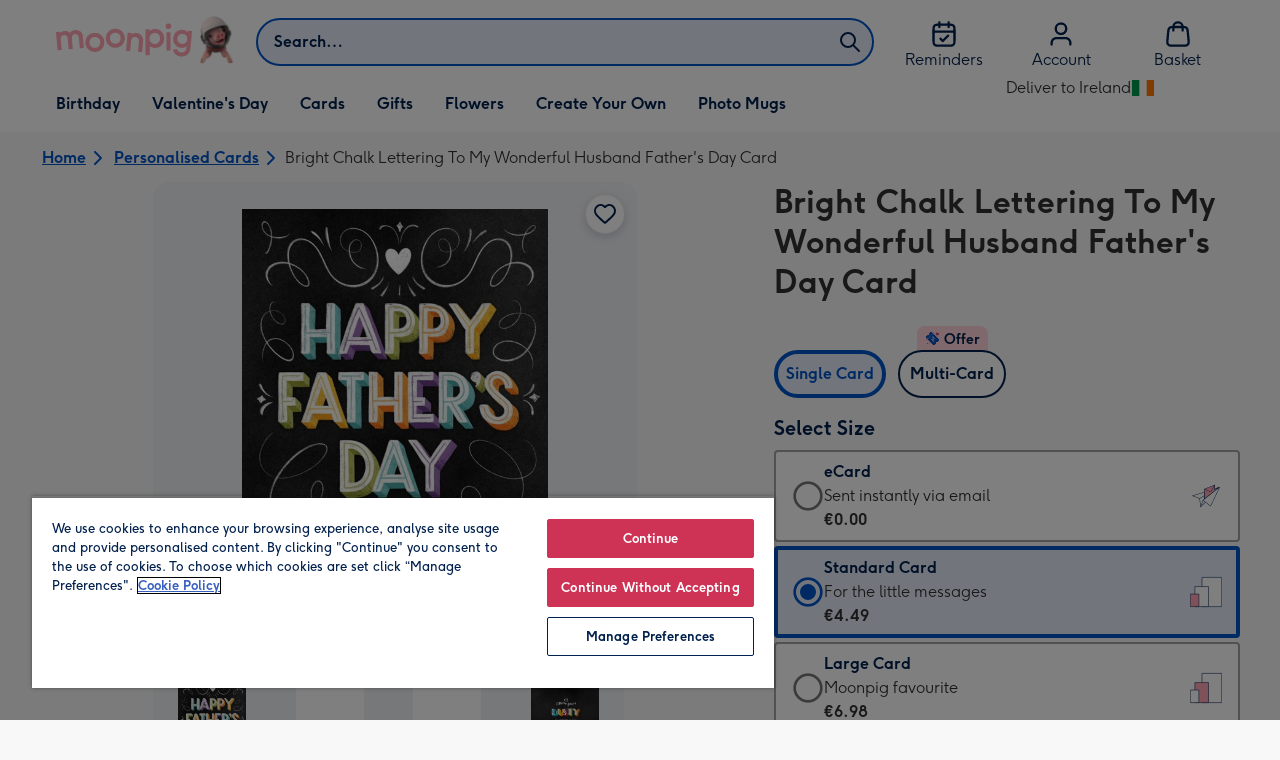

--- FILE ---
content_type: text/html; charset=utf-8
request_url: https://www.moonpig.com/ie/personalised-cards/p/bright-chalk-lettering-to-my-wonderful-husband-fathers-day-card/dsty035/
body_size: 80277
content:
<!DOCTYPE html><html lang="en-IE" prefix="og: http://ogp.me/ns#"><head><meta charSet="utf-8" data-next-head=""/><meta name="viewport" content="width=device-width" data-next-head=""/><script src="https://cdn.speedcurve.com/js/lux.js?id=407819630" async="" defer="" crossorigin="anonymous"></script><script src="https://accounts.google.com/gsi/client" async="" defer=""></script><link rel="icon" type="image/x-icon" href="/favicon.ico" data-next-head=""/><meta property="og:site_name" content="Moonpig" data-next-head=""/><meta http-equiv="x-ua-compatible" content="IE=edge" data-next-head=""/><meta name="msvalidate.01" content="EFEAA4EF6245A1C2FA69117AF91BDC43" data-next-head=""/><meta name="msapplication-TileColor" content="#dae7f1" data-next-head=""/><meta name="facebook-domain-verification" content="m1grp3yre854sblydf9igrph3ldzoc" data-next-head=""/><meta name="msapplication-TileImage" content="https://static.web-explore.prod.moonpig.net/f4e41cb40a409808b6ccd4f955aa899b31ca6188/_next/static/images/logo-square-win8-4a72f271249411239a555e23410eb701.png" data-next-head=""/><meta name="version" content="f4e41cb40a409808b6ccd4f955aa899b31ca6188" data-next-head=""/><meta content="6ynlpPuN0ok0-Oy8NELN7XktiFH-5iVAaoB7uIAdTUA" name="google-site-verification" data-next-head=""/><meta http-equiv="Content-Security-Policy" content="default-src &#x27;none&#x27;;font-src &#x27;self&#x27; data: *.gstatic.com *.hotjar.com *.hotjar.io *.intercomcdn.com dkdrawii0zqtg.cloudfront.net *.moonpig.com *.moonpig.net mnpg-customer-creations-storage-us-east-1-prod-assets.s3.amazonaws.com mnpg-customer-creations-storage-eu-west-1-prod-assets.s3.eu-west-1.amazonaws.com mnpg-customer-creations-storage-us-east-1-prod-assets.s3.us-east-1.amazonaws.com mnpg-customer-creations-storage-ap-southeast-2-prod-assets.s3.ap-southeast-2.amazonaws.com;connect-src &#x27;self&#x27; blob: sc-static.net *.adalyser.com *.adnxs.com *.adyen.com ak.sail-horizon.com api.sail-track.com api.sail-personalize.com *.bing.net *.bing.com *.clarity.ms const.uno *.cookielaw.org *.criteo.com *.criteo.net data: *.doubleclick.net *.facebook.com *.google-analytics.com *.google.co.uk google.com *.google.com *.google.com.au *.googleadservices.com *.googleapis.com *.googletagmanager.com *.googlesyndication.com *.mplat-ppcprotect.com *.hotjar.com:* *.hotjar.com *.hotjar.io *.hs-analytics.net *.hsappstatic.net *.hs-banner.com *.hscollectedforms.net *.hs-scripts.com *.hsadspixel.net *.hubspot.com *.intercom.io *.intercom-messenger.com *.onetrust.com *.pangle-ads.com *.paypal.com *.pinterest.com *.podscribe.com px.ads.linkedin.com *.reddit.com *.redditstatic.com *.rokt-api.com *.rokt.com *.rakuten *.sailthru.cloud *.sciencebehindecommerce.com *.snapchat.com *.snitcher.com *.sovendus.com *.sovendus-benefits.com *.speedcurve.com *.taboola.com *.teads.tv *.tiktok.com *.tiktokw.us *.trackjs.com *.trustpilot.com *.wepowerconnections.com wss://*.hotjar.com wss://*.intercom-messenger.com wss://*.intercom.io mnpg-design-api-us-east-1-prod-image-upload.s3.amazonaws.com mnpg-design-api-eu-west-1-prod-image-upload.s3.eu-west-1.amazonaws.com mnpg-design-sticker-ai-generator-eu-west-1-prod-store.s3.eu-west-1.amazonaws.com mnpg-design-api-us-east-1-prod-image-upload.s3.us-east-1.amazonaws.com mnpg-design-sticker-ai-generator-us-east-1-prod-store.s3.us-east-1.amazonaws.com mnpg-design-api-ap-southeast-2-prod-image-upload.s3.ap-southeast-2.amazonaws.com mnpg-design-sticker-ai-generator-ap-southeast-2-prod-store.s3.ap-southeast-2.amazonaws.com mnpg-media-assets-us-east-1-prod-uploaded.s3.amazonaws.com mnpg-media-assets-us-east-1-prod-converted.s3.amazonaws.com mnpg-media-assets-eu-west-1-prod-uploaded.s3.eu-west-1.amazonaws.com mnpg-media-assets-us-east-1-prod-uploaded.s3.us-east-1.amazonaws.com mnpg-media-assets-ap-southeast-2-prod-uploaded.s3.ap-southeast-2.amazonaws.com mnpg-media-assets-eu-west-1-prod-converted.s3.eu-west-1.amazonaws.com mnpg-media-assets-us-east-1-prod-converted.s3.us-east-1.amazonaws.com mnpg-media-assets-ap-southeast-2-prod-converted.s3.ap-southeast-2.amazonaws.com mnpg-business-api-eu-west-1-prod-recipient-upload.s3.eu-west-1.amazonaws.com mnpg-business-api-us-east-1-prod-recipient-upload.s3.us-east-1.amazonaws.com mnpg-business-api-ap-southeast-2-prod-recipient-upload.s3.ap-southeast-2.amazonaws.com mnpg-customer-creations-storage-us-east-1-prod-assets.s3.amazonaws.com mnpg-customer-creations-storage-eu-west-1-prod-assets.s3.eu-west-1.amazonaws.com mnpg-customer-creations-storage-us-east-1-prod-assets.s3.us-east-1.amazonaws.com mnpg-customer-creations-storage-ap-southeast-2-prod-assets.s3.ap-southeast-2.amazonaws.com *.mixpanel.com *.lunio.ai *.moonpig.com *.moonpig.net *.sail-horizon.com *.sail-personalize.com *.sail-track.com;frame-src &#x27;self&#x27; *.adyen.com *.adsrvr.org *.awin1.com *.criteo.com *.criteo.net *.doubleclick.net *.facebook.com *.googleadservices.com *.googlesyndication.com *.googletagmanager.com *.hotjar.com *.hotjar.io *.hubspot.com *.hubspot.net *.hs-sites.com *.hsforms.net *.hsforms.com *.intercom.io *.mplat-ppcprotect.com *.paypal.com *.paypalobjects.com *.pinterest.com *.pinterest.co.uk *.rakuten.com *.roeye.com *.sovendus-benefits.com *.snapchat.com *.stripe.com *.trustpilot.com *.wepowerconnections.com *.youtube.com *.zenaps.com;style-src &#x27;unsafe-inline&#x27; &#x27;self&#x27; *.adyen.com *.google.co.uk *.google.com *.googleapis.com *.googletagmanager.com *.paypal.com *.moonpig.com *.moonpig.net;img-src * data: blob:;script-src &#x27;self&#x27; &#x27;unsafe-inline&#x27; &#x27;unsafe-eval&#x27; d3dh5c7rwzliwm.cloudfront.net d32106rlhdcogo.cloudfront.net dgf0rw7orw6vf.cloudfront.net d34r8q7sht0t9k.cloudfront.net *.adalyser.com *.adnxs.com *.adyen.com *.adsrvr.org *.awin1.com ak.sail-horizon.com *.bing.net *.bing.com *.clarity.ms const.uno *.cookielaw.org *.criteo.com *.criteo.net *.doubleclick.net *.dwin1.com *.facebook.net *.google-analytics.com *.google.co.uk *.google.com *.google.com.au *.googleadservices.com *.googlesyndication.com *.googletagmanager.com *.googletagservices.com *.hs-analytics.net *.hsappstatic.net *.hs-banner.com *.hscollectedforms.net *.hs-scripts.com *.hsadspixel.net *.hubspot.com *.hotjar.com *.hotjar.io *.intercom.io *.intercomcdn.com *.mplat-ppcprotect.com *.onetrust.com *.pangle-ads.com *.paypal.com *.paypalobjects.com *.pinimg.com *.pinterest.com *.podscribe.com px.ads.linkedin.com *.quantserve.com *.quantcount.com *.rakuten.com *.reddit.com *.redditstatic.com *.rokt-api.com *.rokt.com *.roeyecdn.com sc-static.net *.sciencebehindecommerce.com *.snapchat.com snap.licdn.com *.sovendus.com *.snitcher.com *.speedcurve.com *.stape.io stapecdn.com *.stripe.com *.taboola.com *.teads.tv *.tiktok.com *.trustpilot.com unpkg.com *.usemessages.com *.wepowerconnections.com *.youtube.com *.zenaps.com *.moonpig.com *.moonpig.net *.sail-horizon.com *.sail-personalize.com *.sail-track.com;worker-src &#x27;self&#x27; *.googletagmanager.com ;child-src &#x27;self&#x27; *.googletagmanager.com ;media-src blob: mnpg-media-assets-us-east-1-prod-uploaded.s3.amazonaws.com mnpg-media-assets-us-east-1-prod-converted.s3.amazonaws.com mnpg-media-assets-eu-west-1-prod-uploaded.s3.eu-west-1.amazonaws.com mnpg-media-assets-us-east-1-prod-uploaded.s3.us-east-1.amazonaws.com mnpg-media-assets-ap-southeast-2-prod-uploaded.s3.ap-southeast-2.amazonaws.com mnpg-media-assets-eu-west-1-prod-converted.s3.eu-west-1.amazonaws.com mnpg-media-assets-us-east-1-prod-converted.s3.us-east-1.amazonaws.com mnpg-media-assets-ap-southeast-2-prod-converted.s3.ap-southeast-2.amazonaws.com *.moonpig.net videos.ctfassets.net" data-next-head=""/><title data-next-head="">Bright Chalk Lettering To My Wonderful Husband Father&#x27;s Day Card | Moonpig</title><meta name="title" content="Bright Chalk Lettering To My Wonderful Husband Father&#x27;s Day Card" data-next-head=""/><meta name="description" content="Bright Chalk Lettering To My Wonderful Husband Father&#x27;s Day Card&lt;br&gt;&lt;br&gt;Once you&#x27;ve personalised your Father&#x27;s Day card or uploaded one of your favourite photos" data-next-head=""/><meta property="og:url" content="https://www.moonpig.com/ie/personalised-cards/p/bright-chalk-lettering-to-my-wonderful-husband-fathers-day-card/dsty035/" data-next-head=""/><meta property="og:image" content="https://images.cdn.europe-west1.gcp.commercetools.com/163a392c-de12-4559-841a-25ed7bfdcebb/img-3KZGrcfi-large.jpg" data-next-head=""/><link rel="canonical" href="https://www.moonpig.com/ie/personalised-cards/p/bright-chalk-lettering-to-my-wonderful-husband-fathers-day-card/dsty035/" data-next-head=""/><script data-testid="gtm-script" data-next-head="">window.dataLayer = window.dataLayer || []; (function(w,d,s,l,i){w[l]=w[l]||[];w[l].push({'gtm.start':new Date().getTime(),event:'gtm.js'});var f=d.getElementsByTagName(s)[0],
    j=d.createElement(s);j.async=true;j.src=
    "/moonlog/7z9ujhogwghf.js?"+i;f.parentNode.insertBefore(j,f);
    })(window,document,'script','dataLayer','1i=DwxaMDMiRSdeOj0zNlZOHFtaSUZBCwZXER8QWQoABwQWAQBZBAAFTBUHF0pIAgcFCAQIEA%3D%3D%3D');
    </script><style data-next-head="">
          @media (max-width: 640px) {
            body {
              padding-bottom: 81px;
            }
          }
        </style><script type="application/ld+json" data-next-head="">{"@context":"https://schema.org/","@type":"Product","sku":"dsty035","name":"Bright Chalk Lettering To My Wonderful Husband Father's Day Card","description":"Bright Chalk Lettering To My Wonderful Husband Father's Day Card<br><br>Once you've personalised your Father's Day card or uploaded one of your favourite photos together, and used the handwriting feature on the app, it's time to make his day even brighter by adding flowers or a gift!","image":["https://images.cdn.europe-west1.gcp.commercetools.com/163a392c-de12-4559-841a-25ed7bfdcebb/img-3KZGrcfi-large.jpg","https://images.cdn.europe-west1.gcp.commercetools.com/163a392c-de12-4559-841a-25ed7bfdcebb/img-16GIt1g--large.jpg","https://images.cdn.europe-west1.gcp.commercetools.com/163a392c-de12-4559-841a-25ed7bfdcebb/img-xXMbPq-Q-large.jpg","https://images.cdn.europe-west1.gcp.commercetools.com/163a392c-de12-4559-841a-25ed7bfdcebb/img-ifWi1-Ib-large.jpg"],"offers":[{"@type":"Offer","sku":"DSTY035-ECARD","priceCurrency":"EUR","price":0,"availability":"https://schema.org/InStock"},{"@type":"Offer","sku":"DSTY035-STANDARDCARD","priceCurrency":"EUR","price":4.49,"availability":"https://schema.org/InStock"},{"@type":"Offer","sku":"DSTY035-LARGECARD","priceCurrency":"EUR","price":6.98,"availability":"https://schema.org/InStock"}]}</script><style>
      #nprogress,
      #nprogress .bar {
        position: fixed;
        z-index: 1031;
        top: 0;
        left: 0;
        width: 100%;
        height: 2px;
      }

      #nprogress {
        pointer-events: none;
        background: #f4f4f4
      }

      #nprogress .bar {
        box-shadow: 0 0 8px #ffa6b6;
        background: #ffa6b6;
      }
  </style><script>LUX=(function(){var a=("undefined"!==typeof(LUX)&&"undefined"!==typeof(LUX.gaMarks)?LUX.gaMarks:[]);var d=("undefined"!==typeof(LUX)&&"undefined"!==typeof(LUX.gaMeasures)?LUX.gaMeasures:[]);var j="LUX_start";var k=window.performance;var l=("undefined"!==typeof(LUX)&&LUX.ns?LUX.ns:(Date.now?Date.now():+(new Date())));if(k&&k.timing&&k.timing.navigationStart){l=k.timing.navigationStart}function f(){if(k&&k.now){return k.now()}var o=Date.now?Date.now():+(new Date());return o-l}function b(n){if(k){if(k.mark){return k.mark(n)}else{if(k.webkitMark){return k.webkitMark(n)}}}a.push({name:n,entryType:"mark",startTime:f(),duration:0});return}function m(p,t,n){if("undefined"===typeof(t)&&h(j)){t=j}if(k){if(k.measure){if(t){if(n){return k.measure(p,t,n)}else{return k.measure(p,t)}}else{return k.measure(p)}}else{if(k.webkitMeasure){return k.webkitMeasure(p,t,n)}}}var r=0,o=f();if(t){var s=h(t);if(s){r=s.startTime}else{if(k&&k.timing&&k.timing[t]){r=k.timing[t]-k.timing.navigationStart}else{return}}}if(n){var q=h(n);if(q){o=q.startTime}else{if(k&&k.timing&&k.timing[n]){o=k.timing[n]-k.timing.navigationStart}else{return}}}d.push({name:p,entryType:"measure",startTime:r,duration:(o-r)});return}function h(n){return c(n,g())}function c(p,o){for(i=o.length-1;i>=0;i--){var n=o[i];if(p===n.name){return n}}return undefined}function g(){if(k){if(k.getEntriesByType){return k.getEntriesByType("mark")}else{if(k.webkitGetEntriesByType){return k.webkitGetEntriesByType("mark")}}}return a}return{mark:b,measure:m,gaMarks:a,gaMeasures:d}})();LUX.ns=(Date.now?Date.now():+(new Date()));LUX.ac=[];LUX.cmd=function(a){LUX.ac.push(a)};LUX.init=function(){LUX.cmd(["init"])};LUX.send=function(){LUX.cmd(["send"])};LUX.addData=function(a,b){LUX.cmd(["addData",a,b])};LUX_ae=[];window.addEventListener("error",function(a){LUX_ae.push(a)});LUX_al=[];if("function"===typeof(PerformanceObserver)&&"function"===typeof(PerformanceLongTaskTiming)){var LongTaskObserver=new PerformanceObserver(function(c){var b=c.getEntries();for(var a=0;a<b.length;a++){var d=b[a];LUX_al.push(d)}});try{LongTaskObserver.observe({type:["longtask"]})}catch(e){}};</script><script>if(!window._AutofillCallbackHandler){window._AutofillCallbackHandler=function(){}}</script><noscript data-n-css=""></noscript><script defer="" crossorigin="anonymous" noModule="" src="https://static.web-explore.prod.moonpig.net/f4e41cb40a409808b6ccd4f955aa899b31ca6188/_next/static/chunks/polyfills-42372ed130431b0a.js"></script><script src="https://static.web-explore.prod.moonpig.net/f4e41cb40a409808b6ccd4f955aa899b31ca6188/_next/static/chunks/webpack-6975be63176fc962.js" defer="" crossorigin="anonymous"></script><script src="https://static.web-explore.prod.moonpig.net/f4e41cb40a409808b6ccd4f955aa899b31ca6188/_next/static/chunks/framework-e0ced118ac36904b.js" defer="" crossorigin="anonymous"></script><script src="https://static.web-explore.prod.moonpig.net/f4e41cb40a409808b6ccd4f955aa899b31ca6188/_next/static/chunks/main-7a3ede511787de2f.js" defer="" crossorigin="anonymous"></script><script src="https://static.web-explore.prod.moonpig.net/f4e41cb40a409808b6ccd4f955aa899b31ca6188/_next/static/chunks/pages/_app-e35a35193d4fcf43.js" defer="" crossorigin="anonymous"></script><script src="https://static.web-explore.prod.moonpig.net/f4e41cb40a409808b6ccd4f955aa899b31ca6188/_next/static/chunks/405-68c3f3f2af6da25a.js" defer="" crossorigin="anonymous"></script><script src="https://static.web-explore.prod.moonpig.net/f4e41cb40a409808b6ccd4f955aa899b31ca6188/_next/static/chunks/35-c59ce599b7505874.js" defer="" crossorigin="anonymous"></script><script src="https://static.web-explore.prod.moonpig.net/f4e41cb40a409808b6ccd4f955aa899b31ca6188/_next/static/chunks/649-9bab9ad626fdd9ca.js" defer="" crossorigin="anonymous"></script><script src="https://static.web-explore.prod.moonpig.net/f4e41cb40a409808b6ccd4f955aa899b31ca6188/_next/static/chunks/317-06116c02dacb7753.js" defer="" crossorigin="anonymous"></script><script src="https://static.web-explore.prod.moonpig.net/f4e41cb40a409808b6ccd4f955aa899b31ca6188/_next/static/chunks/492-1d50d5aa01a394c6.js" defer="" crossorigin="anonymous"></script><script src="https://static.web-explore.prod.moonpig.net/f4e41cb40a409808b6ccd4f955aa899b31ca6188/_next/static/chunks/pages/product-details-ae74e4fc246906fc.js" defer="" crossorigin="anonymous"></script><script src="https://static.web-explore.prod.moonpig.net/f4e41cb40a409808b6ccd4f955aa899b31ca6188/_next/static/f4e41cb40a409808b6ccd4f955aa899b31ca6188/_buildManifest.js" defer="" crossorigin="anonymous"></script><script src="https://static.web-explore.prod.moonpig.net/f4e41cb40a409808b6ccd4f955aa899b31ca6188/_next/static/f4e41cb40a409808b6ccd4f955aa899b31ca6188/_ssgManifest.js" defer="" crossorigin="anonymous"></script><style data-styled="" data-styled-version="6.1.19">.lbAANc{background-color:#ffffff;padding:4px;}/*!sc*/
.kTDbCF{position:relative;}/*!sc*/
@media (min-width: 0em){.kTDbCF{padding-top:4px;padding-bottom:4px;}}/*!sc*/
@media (min-width: 75em){.kTDbCF{padding-top:16px;padding-bottom:8px;}}/*!sc*/
.jUnIgx{width:100%;}/*!sc*/
@media (min-width: 0em){.jUnIgx{margin-top:4px;margin-bottom:4px;}}/*!sc*/
@media (min-width: 40em){.jUnIgx{margin-top:8px;margin-bottom:8px;}}/*!sc*/
@media (min-width: 75em){.jUnIgx{margin-top:2px;margin-bottom:2px;}}/*!sc*/
.dvTPbw{flex-direction:column;align-items:center;}/*!sc*/
@media (min-width: 0em){.gJVEbw{margin-right:0;}}/*!sc*/
@media (min-width: 40em){.gJVEbw{margin-right:8px;}}/*!sc*/
.kPIBfB{display:none;}/*!sc*/
.ebgNSx{gap:6px;}/*!sc*/
.heJcZo{margin-bottom:32px;}/*!sc*/
.iXTPSa{position:relative;margin-bottom:16px;}/*!sc*/
.enmQaY{flex-direction:column;gap:16px;max-width:30.25rem;margin-bottom:16px;margin:0 auto;}/*!sc*/
.hxFrRM{position:relative;}/*!sc*/
@media (min-width: 0em){.jAbTqb{width:5rem;}}/*!sc*/
@media (min-width: 40em){.jAbTqb{width:6rem;}}/*!sc*/
@media (min-width: 56.25em){.jAbTqb{width:7.35rem;}}/*!sc*/
.fRjnuJ{margin-top:48px;}/*!sc*/
.enqPUT{margin-right:12px;margin-bottom:16px;}/*!sc*/
.ebbA-Du{color:#00204d;padding-top:3px;font-family:Moonpig,Arial,Sans-Serif;font-weight:700;line-height:1.375rem;font-size:0.875rem;letter-spacing:0;paragraph-spacing:0;text-decoration:none;}/*!sc*/
.jsdMvO{margin-bottom:16px;}/*!sc*/
.eMLthD{flex-grow:1;}/*!sc*/
.hna-DwX{width:100%;margin-bottom:32px;}/*!sc*/
.dAEPaQ{height:100%;padding-bottom:32px;}/*!sc*/
@media (min-width: 0em){.dAEPaQ{min-width:13rem;margin-left:12px;margin-right:0;padding-top:16px;}}/*!sc*/
@media (min-width: 40em){.dAEPaQ{min-width:16rem;padding-top:12px;}}/*!sc*/
.boVcaS{display:flex;justify-content:center;position:relative;z-index:0;height:100%;}/*!sc*/
.eQrWdP{display:flex;flex-wrap:wrap;justify-content:center;order:1;margin-top:8px;margin-left:auto;margin-right:auto;}/*!sc*/
.gRlXaI{align-items:center;}/*!sc*/
.kCXwRN{padding-top:8px;padding-left:8px;padding-right:8px;}/*!sc*/
.dEmFFL{height:100%;padding-bottom:32px;}/*!sc*/
@media (min-width: 0em){.dEmFFL{min-width:13rem;margin-left:0;margin-right:0;padding-top:16px;}}/*!sc*/
@media (min-width: 40em){.dEmFFL{min-width:16rem;padding-top:12px;}}/*!sc*/
.ljtFur{color:#00204d;font-family:Moonpig,Arial,Sans-Serif;font-weight:normal;line-height:1.375rem;font-size:0.875rem;letter-spacing:0;paragraph-spacing:0;text-decoration:none;}/*!sc*/
.beeyrg{height:100%;padding-bottom:32px;}/*!sc*/
@media (min-width: 0em){.beeyrg{min-width:13rem;margin-left:0;margin-right:12px;padding-top:16px;}}/*!sc*/
@media (min-width: 40em){.beeyrg{min-width:16rem;padding-top:12px;}}/*!sc*/
.eFqLsP{padding-left:16px;padding-right:16px;margin-top:0;margin-bottom:0;}/*!sc*/
@media (min-width: 0em){.cSNML{padding:16px;padding-top:16px;}}/*!sc*/
@media (min-width: 40em){.cSNML{padding:24px;padding-top:32px;}}/*!sc*/
@media (min-width: 0em){.bHQKuD{margin-bottom:24px;}}/*!sc*/
@media (min-width: 40em){.bHQKuD{margin-bottom:32px;}}/*!sc*/
.jrxYKT{background-color:#f8f8f9;}/*!sc*/
.fMmQEu{position:relative;height:100%;}/*!sc*/
@media (min-width: 0em){.fMmQEu{padding-top:8px;padding-bottom:8px;}}/*!sc*/
@media (min-width: 40em){.fMmQEu{padding-top:12px;padding-bottom:12px;}}/*!sc*/
.bMUdlM{background-color:#f0f1f3;padding-top:32px;padding-bottom:32px;}/*!sc*/
.hMmPLC{gap:12px;}/*!sc*/
@media (min-width: 0em){.hMmPLC{width:100%;}}/*!sc*/
@media (min-width: 25em){.hMmPLC{width:50%;}}/*!sc*/
@media (min-width: 40em){.hMmPLC{width:25%;}}/*!sc*/
.cScwOb{background-color:#ffffff;}/*!sc*/
@media (min-width: 0em){.cScwOb{padding-top:20px;padding-bottom:8px;}}/*!sc*/
@media (min-width: 40em){.cScwOb{padding-top:32px;padding-bottom:48px;}}/*!sc*/
@media (min-width: 0em){.kDPpBC{width:100%;}}/*!sc*/
@media (min-width: 40em){.kDPpBC{width:50%;}}/*!sc*/
@media (min-width: 56.25em){.kDPpBC{width:33.33333333333333%;}}/*!sc*/
.bmgqVk{flex-direction:column;}/*!sc*/
.bzPked{align-items:center;color:#ffa6b6;min-height:48px;}/*!sc*/
.kjqblh{max-width:860px;margin-top:20px;}/*!sc*/
@media (min-width: 0em){.kjqblh{width:100%;}}/*!sc*/
@media (min-width: 40em){.kjqblh{width:50%;}}/*!sc*/
@media (min-width: 56.25em){.kjqblh{width:33.33333333333333%;}}/*!sc*/
data-styled.g1[id="sc-bRKDuR"]{content:"lbAANc,kTDbCF,bCZExY,jUnIgx,dvTPbw,gJVEbw,kPIBfB,ebgNSx,heJcZo,iXTPSa,enmQaY,hxFrRM,jAbTqb,fRjnuJ,enqPUT,ebbA-Du,jsdMvO,eMLthD,hna-DwX,dAEPaQ,boVcaS,eQrWdP,gRlXaI,kCXwRN,dEmFFL,ljtFur,beeyrg,eFqLsP,cSNML,bHQKuD,jrxYKT,fMmQEu,bMUdlM,hMmPLC,cScwOb,kDPpBC,bmgqVk,bzPked,kjqblh,"}/*!sc*/
.dHAvLN{display:flex;}/*!sc*/
data-styled.g10[id="sc-kNOymR"]{content:"dHAvLN,"}/*!sc*/
.xwTZI{display:flex;gap:8px;}/*!sc*/
data-styled.g18[id="sc-kCuUfV"]{content:"xwTZI,"}/*!sc*/
.iUabFp{position:relative;align-self:center;width:1.5rem;height:1.5rem;}/*!sc*/
data-styled.g19[id="sc-dNdcvo"]{content:"iUabFp,"}/*!sc*/
.dxkkJi{position:relative;display:inline-flex;flex-direction:row;align-items:center;justify-content:center;min-height:48px;text-align:center;transition:background-color 150ms linear;cursor:pointer;border-radius:8px;box-shadow:0px 1px 4px 0px #00204d26;padding:12px;font-family:Moonpig,Arial,Sans-Serif;font-weight:700;line-height:1.5rem;font-size:1rem;letter-spacing:0;paragraph-spacing:0;text-decoration:none;transition:box-shadow 150ms linear;text-decoration-skip-ink:none;background-color:transparent;border:2px solid;border-color:transparent;color:#0054c8;box-shadow:0px 0px 0px 0px #000000;padding-left:0;padding-right:0;font-family:Moonpig,Arial,Sans-Serif;font-weight:700;line-height:1.5rem;font-size:1rem;letter-spacing:0;paragraph-spacing:0;text-decoration:underline;text-case:0;}/*!sc*/
.dxkkJi:disabled{cursor:not-allowed;border-color:#a3a3a3;color:#a3a3a3;background-color:#e8e8e8;}/*!sc*/
.dxkkJi:not(:disabled):hover{box-shadow:0px 3px 8px 0px #00034d26;}/*!sc*/
.dxkkJi:not(:disabled):active{box-shadow:0px 1px 4px 0px #00204d26;}/*!sc*/
@media (prefers-reduced-motion){.dxkkJi{transition:none;}}/*!sc*/
.dxkkJi:disabled{box-shadow:0px 0px 0px 0px #000000;}/*!sc*/
.dxkkJi:not(:disabled):focus{outline:transparent;box-shadow:0px 0px 0px 2px #FFFFFF,0px 0px 0px 5px #0054C8;}/*!sc*/
.dxkkJi:not(:disabled):focus:not(:focus-visible){box-shadow:0px 0px 0px 0px #000000;}/*!sc*/
.dxkkJi.loading{cursor:progress;color:#767676;}/*!sc*/
.dxkkJi:disabled{border:solid 2px transparent;background-color:transparent;}/*!sc*/
.dxkkJi:not(:disabled, .loading):hover,.dxkkJi:not(:disabled, .loading):focus{text-decoration-thickness:2px;}/*!sc*/
.dxkkJi:not(:disabled, .loading):hover{color:#004099;box-shadow:0px 0px 0px 0px #000000;}/*!sc*/
.dxkkJi:not(:disabled, .loading):focus{color:#0459d9;}/*!sc*/
.dxkkJi:not(:disabled, .loading):active{box-shadow:0px 0px 0px 0px #000000;}/*!sc*/
data-styled.g20[id="sc-fbQrwq"]{content:"dxkkJi,"}/*!sc*/
.bIBwcU{position:relative;display:inline-flex;flex-direction:row;align-items:center;justify-content:center;min-height:48px;text-align:center;transition:background-color 150ms linear;cursor:pointer;border-radius:8px;box-shadow:0px 1px 4px 0px #00204d26;padding:12px;font-family:Moonpig,Arial,Sans-Serif;font-weight:700;line-height:1.5rem;font-size:1rem;letter-spacing:0;paragraph-spacing:0;text-decoration:none;transition:box-shadow 150ms linear;text-decoration-skip-ink:none;background-color:transparent;border:2px solid;border-color:transparent;color:#0054c8;box-shadow:0px 0px 0px 0px #000000;padding-left:0;padding-right:0;font-family:Moonpig,Arial,Sans-Serif;font-weight:700;line-height:1.5rem;font-size:1rem;letter-spacing:0;paragraph-spacing:0;text-decoration:underline;text-case:0;}/*!sc*/
.bIBwcU:disabled{cursor:not-allowed;border-color:#a3a3a3;color:#a3a3a3;background-color:#e8e8e8;}/*!sc*/
.bIBwcU:not(:disabled):hover{box-shadow:0px 3px 8px 0px #00034d26;}/*!sc*/
.bIBwcU:not(:disabled):active{box-shadow:0px 1px 4px 0px #00204d26;}/*!sc*/
@media (prefers-reduced-motion){.bIBwcU{transition:none;}}/*!sc*/
.bIBwcU:disabled{box-shadow:0px 0px 0px 0px #000000;}/*!sc*/
.bIBwcU:not(:disabled):focus{outline:transparent;box-shadow:0px 0px 0px 2px #FFFFFF,0px 0px 0px 5px #0054C8;}/*!sc*/
.bIBwcU:not(:disabled):focus:not(:focus-visible){box-shadow:0px 0px 0px 0px #000000;}/*!sc*/
.bIBwcU.loading{cursor:progress;color:#767676;}/*!sc*/
.bIBwcU:disabled{border:solid 2px transparent;background-color:transparent;}/*!sc*/
.bIBwcU:not(:disabled, .loading):hover,.bIBwcU:not(:disabled, .loading):focus{text-decoration-thickness:2px;}/*!sc*/
.bIBwcU:not(:disabled, .loading):hover{color:#004099;box-shadow:0px 0px 0px 0px #000000;}/*!sc*/
.bIBwcU:not(:disabled, .loading):focus{color:#0459d9;}/*!sc*/
.bIBwcU:not(:disabled, .loading):active{box-shadow:0px 0px 0px 0px #000000;}/*!sc*/
data-styled.g21[id="sc-gGKoUb"]{content:"bIBwcU,"}/*!sc*/
.bufbwN{position:relative;width:48px;height:48px;}/*!sc*/
.bufbwN::before{display:block;height:0;content:'';padding-bottom:100%;}/*!sc*/
.bufbwN img{display:block;}/*!sc*/
.bufbwN >:first-child:not(picture),.bufbwN >picture img{position:absolute;top:0;left:0;width:100%;height:100%;}/*!sc*/
.bufbwN >figure :first-child:not(picture),.bufbwN >figure picture img{position:absolute;top:0;left:0;width:100%;height:100%;}/*!sc*/
.gtXIQG{position:relative;padding:24px;}/*!sc*/
.gtXIQG::before{display:block;height:0;content:'';padding-bottom:100%;}/*!sc*/
.gtXIQG img{display:block;}/*!sc*/
.gtXIQG >:first-child:not(picture),.gtXIQG >picture img{position:absolute;top:0;left:0;width:100%;height:100%;}/*!sc*/
.gtXIQG >figure :first-child:not(picture),.gtXIQG >figure picture img{position:absolute;top:0;left:0;width:100%;height:100%;}/*!sc*/
.bkZLpA{position:relative;padding:8px;}/*!sc*/
.bkZLpA::before{display:block;height:0;content:'';padding-bottom:100%;}/*!sc*/
.bkZLpA img{display:block;}/*!sc*/
.bkZLpA >:first-child:not(picture),.bkZLpA >picture img{position:absolute;top:0;left:0;width:100%;height:100%;}/*!sc*/
.bkZLpA >figure :first-child:not(picture),.bkZLpA >figure picture img{position:absolute;top:0;left:0;width:100%;height:100%;}/*!sc*/
.iklMoE{position:relative;}/*!sc*/
.iklMoE::before{display:block;height:0;content:'';padding-bottom:100%;}/*!sc*/
.iklMoE img{display:block;}/*!sc*/
.iklMoE >:first-child:not(picture),.iklMoE >picture img{position:absolute;top:0;left:0;width:100%;height:100%;}/*!sc*/
.iklMoE >figure :first-child:not(picture),.iklMoE >figure picture img{position:absolute;top:0;left:0;width:100%;height:100%;}/*!sc*/
data-styled.g24[id="sc-eqNDNG"]{content:"bufbwN,gtXIQG,bkZLpA,iklMoE,"}/*!sc*/
.etbQrD{font-family:Moonpig,Arial,Sans-Serif;font-weight:300;line-height:1.5rem;font-size:1rem;letter-spacing:0;paragraph-spacing:0;text-decoration:none;}/*!sc*/
@media (min-width: 0em){.fpIUMt{font-family:Moonpig,Arial,Sans-Serif;font-weight:700;line-height:2.25rem;font-size:1.75rem;letter-spacing:0;paragraph-spacing:0;text-decoration:none;}}/*!sc*/
@media (min-width: 40em){.fpIUMt{font-family:Moonpig,Arial,Sans-Serif;font-weight:700;line-height:2.5rem;font-size:2rem;letter-spacing:0;paragraph-spacing:0;text-decoration:none;}}/*!sc*/
.gbVLGj{color:#00204d;padding:0;margin:0;margin-bottom:8px;}/*!sc*/
@media (min-width: 0em){.gbVLGj{font-family:Moonpig,Arial,Sans-Serif;font-weight:700;line-height:1.75rem;font-size:1.25rem;letter-spacing:0;paragraph-spacing:0;text-decoration:none;}}/*!sc*/
@media (min-width: 40em){.gbVLGj{font-family:Moonpig,Arial,Sans-Serif;font-weight:700;line-height:1.75rem;font-size:1.25rem;letter-spacing:0;paragraph-spacing:0;text-decoration:none;}}/*!sc*/
.hrBfVo{display:block;color:#00204d;font-family:Moonpig,Arial,Sans-Serif;font-weight:700;line-height:1.5rem;font-size:1rem;letter-spacing:0;paragraph-spacing:0;text-decoration:none;}/*!sc*/
.cnQpjA{display:block;color:#313131;font-family:Moonpig,Arial,Sans-Serif;font-weight:300;line-height:1.5rem;font-size:1rem;letter-spacing:0;paragraph-spacing:0;text-decoration:none;}/*!sc*/
.iuDhpE{display:block;color:#313131;font-family:Moonpig,Arial,Sans-Serif;font-weight:700;line-height:1.5rem;font-size:1rem;letter-spacing:0;paragraph-spacing:0;text-decoration:none;}/*!sc*/
.iygglT{font-family:Moonpig,Arial,Sans-Serif;font-weight:700;letter-spacing:0;}/*!sc*/
@media (min-width: 0em){.iygglT{line-height:1.5rem;font-size:1rem;}}/*!sc*/
@media (min-width: 40em){.iygglT{line-height:1.75rem;font-size:1.25rem;}}/*!sc*/
.kpcePP{color:#00204d;padding-left:16px;padding-right:16px;}/*!sc*/
@media (min-width: 0em){.kpcePP{font-family:Moonpig,Arial,Sans-Serif;font-weight:700;line-height:1.75rem;font-size:1.25rem;letter-spacing:0;paragraph-spacing:0;text-decoration:none;}}/*!sc*/
@media (min-width: 40em){.kpcePP{font-family:Moonpig,Arial,Sans-Serif;font-weight:700;line-height:2rem;font-size:1.5rem;letter-spacing:0;paragraph-spacing:0;text-decoration:none;}}/*!sc*/
.dhZRiy{margin-left:8px;font-family:Moonpig,Arial,Sans-Serif;font-weight:300;line-height:1.5rem;font-size:1rem;letter-spacing:0;paragraph-spacing:0;text-decoration:none;}/*!sc*/
.lpnOUv{color:#00204d;margin-bottom:8px;}/*!sc*/
@media (min-width: 0em){.lpnOUv{margin-left:0;font-family:Moonpig,Arial,Sans-Serif;font-weight:700;line-height:1.625rem;font-size:1.125rem;letter-spacing:0;paragraph-spacing:0;text-decoration:none;}}/*!sc*/
@media (min-width: 40em){.lpnOUv{margin-left:32px;font-family:Moonpig,Arial,Sans-Serif;font-weight:700;line-height:1.75rem;font-size:1.25rem;letter-spacing:0;paragraph-spacing:0;text-decoration:none;}}/*!sc*/
.bzjiRt{color:#00204d;margin-bottom:12px;}/*!sc*/
@media (min-width: 0em){.bzjiRt{font-family:Moonpig,Arial,Sans-Serif;font-weight:700;line-height:1.625rem;font-size:1.125rem;letter-spacing:0;paragraph-spacing:0;text-decoration:none;}}/*!sc*/
@media (min-width: 40em){.bzjiRt{font-family:Moonpig,Arial,Sans-Serif;font-weight:700;line-height:1.75rem;font-size:1.25rem;letter-spacing:0;paragraph-spacing:0;text-decoration:none;}}/*!sc*/
.bzCsdP{color:#00204d;text-align:left;}/*!sc*/
@media (min-width: 0em){.bzCsdP{margin-bottom:8px;font-family:Moonpig,Arial,Sans-Serif;font-weight:700;line-height:1.625rem;font-size:1.125rem;letter-spacing:0;paragraph-spacing:0;text-decoration:none;}}/*!sc*/
@media (min-width: 40em){.bzCsdP{margin-bottom:12px;font-family:Moonpig,Arial,Sans-Serif;font-weight:700;line-height:1.75rem;font-size:1.25rem;letter-spacing:0;paragraph-spacing:0;text-decoration:none;}}/*!sc*/
.kpBDKn{margin-bottom:0;font-family:Moonpig,Arial,Sans-Serif;font-weight:300;line-height:1.375rem;font-size:0.875rem;letter-spacing:0;paragraph-spacing:0;text-decoration:none;}/*!sc*/
data-styled.g25[id="sc-fVHBlr"]{content:"etbQrD,fpIUMt,gbVLGj,hrBfVo,cnQpjA,iuDhpE,iygglT,kpcePP,dhZRiy,lpnOUv,bzjiRt,bzCsdP,kpBDKn,"}/*!sc*/
.bYEXwq{max-width:1200px;box-sizing:content-box;margin-left:auto;margin-right:auto;}/*!sc*/
@media (min-width: 75em){.bYEXwq{padding-left:24px;padding-right:24px;}}/*!sc*/
.bYEXwq >div{box-sizing:border-box;}/*!sc*/
.gUlJhj{max-width:1200px;box-sizing:content-box;margin-left:auto;margin-right:auto;}/*!sc*/
@media (min-width: 0em){.gUlJhj{padding-left:16px;padding-right:16px;}}/*!sc*/
@media (min-width: 40em){.gUlJhj{padding-left:24px;padding-right:24px;}}/*!sc*/
.gUlJhj >div{box-sizing:border-box;}/*!sc*/
.hleDQQ{padding-left:0;padding-right:0;margin-left:auto;margin-right:auto;}/*!sc*/
data-styled.g26[id="sc-gLaqbQ"]{content:"bYEXwq,gUlJhj,hleDQQ,"}/*!sc*/
.bbZJWy{flex-shrink:0;flex-grow:0;}/*!sc*/
data-styled.g31[id="sc-kjwdDK"]{content:"bbZJWy,"}/*!sc*/
.gSLHpx{display:flex;justify-content:center;align-items:center;width:44px;height:44px;}/*!sc*/
data-styled.g32[id="sc-eVqvcJ"]{content:"gSLHpx,"}/*!sc*/
.jxlVfo{width:32px;aspect-ratio:1;display:flex;align-items:center;justify-content:center;border-radius:50%;color:#00204d;background-color:#ffffff;box-shadow:0px 8px 18px 0px #00204d26;}/*!sc*/
data-styled.g33[id="sc-bbbBoY"]{content:"jxlVfo,"}/*!sc*/
.dpTtmW{left:0;position:absolute;top:0;bottom:0;margin:auto 0;z-index:1;-webkit-tap-highlight-color:transparent;}/*!sc*/
.dpTtmW:disabled{visibility:hidden;}/*!sc*/
data-styled.g34[id="sc-cdmAjP"]{content:"dpTtmW,"}/*!sc*/
.fqUkzT{right:0;position:absolute;top:0;bottom:0;margin:auto 0;z-index:1;-webkit-tap-highlight-color:transparent;}/*!sc*/
.fqUkzT:disabled{visibility:hidden;}/*!sc*/
data-styled.g35[id="sc-jytpVa"]{content:"fqUkzT,"}/*!sc*/
.jvETzo{position:relative;padding-left:16px;padding-right:16px;}/*!sc*/
data-styled.g37[id="sc-pYNGo"]{content:"jvETzo,"}/*!sc*/
.kAWcCs{margin:0;padding-left:0;padding-right:0;padding-top:0;padding-bottom:0;display:flex;overflow-x:scroll;list-style-type:none;animation-duration:1000ms;animation-fill-mode:both;-webkit-overflow-scrolling:touch;scrollbar-width:none;}/*!sc*/
@media (prefers-reduced-motion: reduce){.kAWcCs{animation:none;}}/*!sc*/
@keyframes bounce{0%,20%,50%,80%,100%{transform:translateX(0);}40%{transform:translateX(-30px);}60%{transform:translateX(-15px);}}/*!sc*/
.kAWcCs::-webkit-scrollbar{display:none;}/*!sc*/
data-styled.g38[id="sc-cCVJLD"]{content:"kAWcCs,"}/*!sc*/
.ctpUVb{gap:24px;}/*!sc*/
data-styled.g39[id="sc-jYczwO"]{content:"ctpUVb,"}/*!sc*/
.fQZvcS{position:relative;}/*!sc*/
@media (min-width: 40em){.fQZvcS{padding-left:16px;padding-right:16px;}}/*!sc*/
data-styled.g40[id="sc-dNFkOE"]{content:"fQZvcS,"}/*!sc*/
.jIPJA-D{justify-content:initial;gap:24px;}/*!sc*/
data-styled.g41[id="sc-fszimp"]{content:"jIPJA-D,"}/*!sc*/
.iPSTvS{position:absolute;top:0;bottom:0;left:-6px;right:-6px;}/*!sc*/
@media (min-width: 0em){.iPSTvS{display:none;}}/*!sc*/
@media (min-width: 40em){.iPSTvS{display:block;}}/*!sc*/
data-styled.g42[id="sc-etsjJW"]{content:"iPSTvS,"}/*!sc*/
.fwlvDr{transition:background-color 150ms linear,box-shadow 150ms linear;cursor:pointer;white-space:nowrap;box-sizing:border-box;display:flex;justify-content:center;min-width:70px;flex-shrink:0;border:4px solid;border-color:#0054c8;border-radius:24px;color:#0054c8;background-color:#e6eefa;padding:8px;font-family:Moonpig,Arial,Sans-Serif;font-weight:700;line-height:1.5rem;font-size:1rem;letter-spacing:0;paragraph-spacing:0;text-decoration:none;}/*!sc*/
.fwlvDr[aria-selected='true']{border:4px solid;border-color:#0054c8;color:#0054c8;background-color:#e6eefa;padding:8px;}/*!sc*/
.fwlvDr:not(:disabled):hover{text-decoration:none;outline:none;border:4px solid;border-color:#d34767;color:#d34767;background-color:#fff8f9;padding:8px;}/*!sc*/
.fwlvDr:not(:disabled):hover[aria-selected='true']{border:4px solid;padding:8px;}/*!sc*/
.fwlvDr:not(:disabled):hover .dismiss-icon{color:#fff8f9;background-color:#d34767;}/*!sc*/
.fwlvDr:not(:disabled):focus-visible{text-decoration:none;outline:none;border:4px solid;border-color:#d34767;color:#d34767;background-color:#fff8f9;padding:8px;}/*!sc*/
.fwlvDr:not(:disabled):focus-visible[aria-selected='true']{border:4px solid;padding:8px;}/*!sc*/
.fwlvDr:not(:disabled):focus-visible .dismiss-icon{color:#fff8f9;background-color:#d34767;}/*!sc*/
.jnyQhc{transition:background-color 150ms linear,box-shadow 150ms linear;cursor:pointer;white-space:nowrap;box-sizing:border-box;display:flex;justify-content:center;min-width:70px;flex-shrink:0;border:2px solid;border-color:#00204d;border-radius:24px;color:#00204d;background-color:#ffffff;padding:10px;font-family:Moonpig,Arial,Sans-Serif;font-weight:700;line-height:1.5rem;font-size:1rem;letter-spacing:0;paragraph-spacing:0;text-decoration:none;}/*!sc*/
.jnyQhc[aria-selected='true']{border:4px solid;border-color:#0054c8;color:#0054c8;background-color:#e6eefa;padding:8px;}/*!sc*/
.jnyQhc:not(:disabled):hover{text-decoration:none;outline:none;border:3px solid;border-color:#d34767;color:#d34767;background-color:#fff8f9;padding:9px;}/*!sc*/
.jnyQhc:not(:disabled):hover[aria-selected='true']{border:4px solid;padding:8px;}/*!sc*/
.jnyQhc:not(:disabled):hover .dismiss-icon{color:#fff8f9;background-color:#d34767;}/*!sc*/
.jnyQhc:not(:disabled):focus-visible{text-decoration:none;outline:none;border:3px solid;border-color:#d34767;color:#d34767;background-color:#fff8f9;padding:9px;}/*!sc*/
.jnyQhc:not(:disabled):focus-visible[aria-selected='true']{border:4px solid;padding:8px;}/*!sc*/
.jnyQhc:not(:disabled):focus-visible .dismiss-icon{color:#fff8f9;background-color:#d34767;}/*!sc*/
data-styled.g44[id="sc-koBvLg"]{content:"fwlvDr,jnyQhc,"}/*!sc*/
.eavmLk{display:flex;text-align:center;}/*!sc*/
data-styled.g45[id="sc-DZJJV"]{content:"eavmLk,"}/*!sc*/
.kAayUm{width:100%;height:1px;border:none;border-radius:24px;background-color:#d1d1d1;}/*!sc*/
data-styled.g46[id="sc-kUouGy"]{content:"kAayUm,"}/*!sc*/
html{-webkit-font-smoothing:auto;-moz-osx-font-smoothing:auto;box-sizing:border-box;}/*!sc*/
*,*::before,*::after{box-sizing:inherit;}/*!sc*/
body{margin:0;color:#313131;background-color:#f8f8f9;font-family:Moonpig,Arial,Sans-Serif;font-weight:300;line-height:1.5rem;font-size:1rem;letter-spacing:0;paragraph-spacing:0;text-decoration:none;}/*!sc*/
strong{font-weight:700;}/*!sc*/
a{color:#0054c8;text-decoration:none;}/*!sc*/
a:hover{text-decoration:underline;}/*!sc*/
ol,ul{list-style:none;margin:0;padding:0;text-indent:0;}/*!sc*/
h1{font-family:Moonpig,Arial,Sans-Serif;font-weight:700;letter-spacing:0;}/*!sc*/
@media (min-width: 0em){h1{line-height:2.25rem;font-size:1.75rem;}}/*!sc*/
@media (min-width: 40em){h1{line-height:3rem;font-size:2.5rem;}}/*!sc*/
h2{font-family:Moonpig,Arial,Sans-Serif;font-weight:700;letter-spacing:0;}/*!sc*/
@media (min-width: 0em){h2{line-height:2rem;font-size:1.5rem;}}/*!sc*/
@media (min-width: 40em){h2{line-height:2.5rem;font-size:2rem;}}/*!sc*/
h3{font-family:Moonpig,Arial,Sans-Serif;font-weight:700;letter-spacing:0;}/*!sc*/
@media (min-width: 0em){h3{line-height:1.75rem;font-size:1.25rem;}}/*!sc*/
@media (min-width: 40em){h3{line-height:2.25rem;font-size:1.75rem;}}/*!sc*/
h1,h2,h3,h4,h5,p{margin:0 0 1rem 0;}/*!sc*/
button{border:0;border-radius:0;margin:0;padding:0;background:transparent;}/*!sc*/
button:not(:disabled){cursor:pointer;}/*!sc*/
@font-face{font-family:Moonpig;font-weight:300;font-style:normal;src:url(https://www.moonpig.com/static/fonts/moonpig-light.woff2) format('woff2'),url(https://www.moonpig.com/static/fonts/moonpig-light.woff) format('woff');font-display:fallback;}/*!sc*/
@font-face{font-family:Moonpig;font-weight:500;font-style:normal;src:url(https://www.moonpig.com/static/fonts/moonpig-regular.woff2) format('woff2'),url(https://www.moonpig.com/static/fonts/moonpig-regular.woff) format('woff');font-display:fallback;}/*!sc*/
@font-face{font-family:Moonpig;font-weight:700;font-style:normal;src:url(https://www.moonpig.com/static/fonts/moonpig-bold.woff2) format('woff2'),url(https://www.moonpig.com/static/fonts/moonpig-bold.woff) format('woff');font-display:fallback;}/*!sc*/
data-styled.g47[id="sc-global-YtBvD1"]{content:"sc-global-YtBvD1,"}/*!sc*/
.LVceO{display:flex;flex-wrap:wrap;justify-content:right;margin-left:0;margin-bottom:0;}/*!sc*/
.LVceO >*{padding-left:0;padding-bottom:0;}/*!sc*/
.jkxCvV{display:flex;flex-wrap:wrap;}/*!sc*/
@media (min-width: 0em){.jkxCvV{margin-left:-16px;margin-bottom:-16px;}}/*!sc*/
@media (min-width: 56.25em){.jkxCvV{margin-left:-24px;margin-bottom:-24px;}}/*!sc*/
@media (min-width: 0em){.jkxCvV >*{padding-left:16px;padding-bottom:16px;}}/*!sc*/
@media (min-width: 56.25em){.jkxCvV >*{padding-left:24px;padding-bottom:24px;}}/*!sc*/
.kKEnJG{display:flex;flex-wrap:wrap;margin-left:0;margin-bottom:0;}/*!sc*/
@media (min-width: 0em){.kKEnJG{justify-content:center;}}/*!sc*/
@media (min-width: 40em){.kKEnJG{justify-content:start;}}/*!sc*/
.kKEnJG >*{padding-left:0;padding-bottom:0;}/*!sc*/
.kYJtDF{display:flex;flex-wrap:wrap;margin-left:-12px;margin-bottom:-32px;}/*!sc*/
.kYJtDF >*{padding-left:12px;padding-bottom:32px;}/*!sc*/
.iTODD{display:flex;flex-wrap:wrap;justify-content:left;margin-bottom:0;}/*!sc*/
@media (min-width: 0em){.iTODD{margin-left:0;}}/*!sc*/
@media (min-width: 40em){.iTODD{margin-left:-12px;}}/*!sc*/
.iTODD >*{padding-bottom:0;}/*!sc*/
@media (min-width: 0em){.iTODD >*{padding-left:0;}}/*!sc*/
@media (min-width: 40em){.iTODD >*{padding-left:12px;}}/*!sc*/
.gRNXhT{display:flex;flex-wrap:wrap;justify-content:start;align-items:center;order:0;margin-bottom:-8px;}/*!sc*/
@media (min-width: 0em){.gRNXhT{margin-left:-4px;}}/*!sc*/
@media (min-width: 40em){.gRNXhT{margin-left:-8px;}}/*!sc*/
.gRNXhT >*{padding-bottom:8px;}/*!sc*/
@media (min-width: 0em){.gRNXhT >*{padding-left:4px;}}/*!sc*/
@media (min-width: 40em){.gRNXhT >*{padding-left:8px;}}/*!sc*/
.hiUwRn{display:flex;flex-wrap:wrap;justify-content:start;align-items:center;order:0;margin-bottom:-8px;}/*!sc*/
@media (min-width: 0em){.hiUwRn{margin-left:-8px;}}/*!sc*/
@media (min-width: 40em){.hiUwRn{margin-left:-12px;}}/*!sc*/
.hiUwRn >*{padding-bottom:8px;}/*!sc*/
@media (min-width: 0em){.hiUwRn >*{padding-left:8px;}}/*!sc*/
@media (min-width: 40em){.hiUwRn >*{padding-left:12px;}}/*!sc*/
.hYvrzh{display:flex;flex-wrap:wrap;justify-content:start;align-items:center;order:0;margin-left:-12px;margin-bottom:-8px;}/*!sc*/
.hYvrzh >*{padding-left:12px;padding-bottom:8px;}/*!sc*/
data-styled.g49[id="sc-bjMIFn"]{content:"LVceO,jkxCvV,kKEnJG,kYJtDF,iTODD,gRNXhT,hiUwRn,hYvrzh,"}/*!sc*/
.khPBGl{border-radius:8px;padding:4px;transition:box-shadow 150ms linear;}/*!sc*/
@media (prefers-reduced-motion){.khPBGl{transition:none;}}/*!sc*/
.khPBGl:disabled{box-shadow:0px 0px 0px 0px #000000;}/*!sc*/
.khPBGl:not(:disabled):focus{outline:transparent;box-shadow:0px 0px 0px 2px #FFFFFF,0px 0px 0px 5px #0054C8;}/*!sc*/
.khPBGl:not(:disabled):focus:not(:focus-visible){box-shadow:0px 0px 0px 0px #000000;}/*!sc*/
data-styled.g50[id="sc-dClGHI"]{content:"khPBGl,"}/*!sc*/
.kprrJK{border:1px solid;border-color:#e8e8e8;border-radius:40px;display:flex;justify-content:center;align-items:center;background-color:#ffffff;box-shadow:0px 3px 8px 0px #00034d26;width:40px;height:40px;}/*!sc*/
.kprrJK:hover,.kprrJK:active{background-color:#f0f1f3;}/*!sc*/
.kprrJK.is-toggled:hover,.kprrJK.is-toggled:active{background-color:#fde7e5;}/*!sc*/
data-styled.g51[id="sc-fhfEft"]{content:"kprrJK,"}/*!sc*/
.eWtDKl{width:1.5rem;height:1.5rem;--spring-easing:linear(
    0,
    0.0114 0.7%,
    0.044,
    0.095 2.1%,
    0.176 3%,
    0.347 4.4%,
    0.889 8.3%,
    1.121 10.4%,
    1.2699 12%,
    1.309 13.5%,
    1.333 15.3%,
    1.326 16.2%,
    1.285 17.8%,
    1.218 19.5%,
    1.037 23.5%,
    0.955 25.7%,
    0.91 28%,
    0.89 29.7%,
    0.8937 31.8%,
    0.921 34.3%,
    0.982 38.2%,
    1.007 40.2%,
    1.033 44.7%,
    1.033 47.8%,
    0.998 55.4%,
    0.988 62.9%,
    1.001 70.4%,
    1.004 74.5%,
    1 89%,
    1 99.96%
  );--spring-duration:1.2s;}/*!sc*/
.eWtDKl svg{transition:transform var(--spring-duration) var(--spring-easing);transform:scale(1);}/*!sc*/
.eWtDKl path{stroke-width:2px;stroke:#00204d;fill-opacity:0;transition:stroke 100ms ease-in-out,fill 100ms ease-in-out,fill-opacity 100ms ease-in-out;}/*!sc*/
.eWtDKl.is-toggled path{stroke:#ce3356;fill:#ce3356;fill-opacity:1;}/*!sc*/
.eWtDKl.is-pressed svg{transform:scale(0.7);}/*!sc*/
data-styled.g52[id="sc-bAehkN"]{content:"eWtDKl,"}/*!sc*/
.cmOcNO >*+*{margin-top:4px;}/*!sc*/
data-styled.g53[id="sc-gahYZc"]{content:"cmOcNO,"}/*!sc*/
.dPaPwz img{transition:opacity 300ms ease;}/*!sc*/
.dPaPwz:hover{cursor:zoom-in;}/*!sc*/
.dPaPwz:hover img{opacity:1;}/*!sc*/
@media (hover: none){.dPaPwz{pointer-events:none;}}/*!sc*/
data-styled.g57[id="sc-blIAwI"]{content:"dPaPwz,"}/*!sc*/
.bAESTV{margin-bottom:16px;padding-top:2px;padding-bottom:2px;text-align:left;}/*!sc*/
data-styled.g58[id="sc-itBLYH"]{content:"bAESTV,"}/*!sc*/
.cZczxf{display:inline-flex;align-items:center;border-radius:4px;background-color:#ffd3db;box-shadow:0px 0px 0px 0px #000000;width:100%;padding-top:8px;padding-bottom:8px;padding-left:16px;padding-right:16px;}/*!sc*/
@media (min-width: 0em){.cZczxf{font-family:Moonpig,Arial,Sans-Serif;font-weight:700;line-height:1.5rem;font-size:1rem;letter-spacing:0;paragraph-spacing:0;text-decoration:none;}}/*!sc*/
@media (min-width: 40em){.cZczxf{font-family:Moonpig,Arial,Sans-Serif;font-weight:700;line-height:1.625rem;font-size:1.125rem;letter-spacing:0;paragraph-spacing:0;text-decoration:none;}}/*!sc*/
data-styled.g59[id="sc-bEjUoa"]{content:"cZczxf,"}/*!sc*/
.femdlp{position:absolute;overflow:hidden;clip:rect(0 0 0 0);height:1px;width:1px;margin:-1px;padding:0;border:0;}/*!sc*/
data-styled.g61[id="sc-fOOuSg"]{content:"femdlp,"}/*!sc*/
.hplIgb{background-color:#f9c406;color:#00204d;display:inline-flex;align-items:center;justify-content:center;word-break:break-word;text-align:center;border-radius:16px;gap:4px;padding-top:4px;padding-bottom:4px;padding-left:12px;padding-right:12px;font-weight:normal;}/*!sc*/
data-styled.g76[id="sc-bBhMX"]{content:"hplIgb,"}/*!sc*/
.jxylUG{position:relative;display:inline-flex;flex-direction:row;align-items:center;justify-content:center;min-height:48px;text-align:center;transition:background-color 150ms linear;cursor:pointer;border-radius:8px;box-shadow:0px 1px 4px 0px #00204d26;padding:12px;font-family:Moonpig,Arial,Sans-Serif;font-weight:700;line-height:1.5rem;font-size:1rem;letter-spacing:0;paragraph-spacing:0;text-decoration:none;transition:box-shadow 150ms linear;border:2px solid;border-color:#0054c8;color:#ffffff;background-color:#0054c8;width:100%;margin-left:0;}/*!sc*/
.jxylUG:disabled{cursor:not-allowed;border-color:#a3a3a3;color:#a3a3a3;background-color:#e8e8e8;}/*!sc*/
.jxylUG:not(:disabled):hover{box-shadow:0px 3px 8px 0px #00034d26;}/*!sc*/
.jxylUG:not(:disabled):active{box-shadow:0px 1px 4px 0px #00204d26;}/*!sc*/
@media (prefers-reduced-motion){.jxylUG{transition:none;}}/*!sc*/
.jxylUG:disabled{box-shadow:0px 0px 0px 0px #000000;}/*!sc*/
.jxylUG:not(:disabled):focus{outline:transparent;box-shadow:0px 0px 0px 2px #FFFFFF,0px 0px 0px 5px #0054C8;}/*!sc*/
.jxylUG:not(:disabled):focus:not(:focus-visible){box-shadow:0px 0px 0px 0px #000000;}/*!sc*/
.jxylUG.loading{text-decoration:none;cursor:progress;border-color:#a3a3a3;color:#767676;background-color:#e8e8e8;}/*!sc*/
.jxylUG:not(:disabled, .loading):hover,.jxylUG:not(:disabled, .loading):focus{text-decoration:none;}/*!sc*/
.jxylUG:not(:disabled, .loading):hover{border-color:#004099;background-color:#004099;}/*!sc*/
.jxylUG:not(:disabled, .loading):focus{border-color:#0459d9;background-color:#0459d9;}/*!sc*/
.jxylUG:not(:disabled, .loading):active{border-color:#0459d9;background-color:#0459d9;}/*!sc*/
data-styled.g80[id="sc-eEHciv"]{content:"jxylUG,"}/*!sc*/
.gfMYnR{position:relative;margin-left:-2px;}/*!sc*/
.gfMYnR svg{display:block;}/*!sc*/
data-styled.g87[id="sc-ikkVnJ"]{content:"gfMYnR,"}/*!sc*/
.lnDATi{overflow:hidden;color:#f9c406;position:absolute;top:0;left:0;width:100%;height:100%;}/*!sc*/
.eiyeok{overflow:hidden;color:#f9c406;position:absolute;top:0;left:0;width:26.600000000000012%;height:100%;}/*!sc*/
data-styled.g88[id="sc-hldWLq"]{content:"lnDATi,eiyeok,"}/*!sc*/
.jZyrOm{color:#313131;margin-left:8px;font-family:Moonpig,Arial,Sans-Serif;font-weight:300;line-height:1.375rem;font-size:0.875rem;letter-spacing:0;paragraph-spacing:0;text-decoration:none;}/*!sc*/
data-styled.g89[id="sc-iPXUjb"]{content:"jZyrOm,"}/*!sc*/
.pkeMh{display:flex;color:#e8e8e8;margin-left:2px;}/*!sc*/
data-styled.g90[id="sc-hlweCQ"]{content:"pkeMh,"}/*!sc*/
.iDZoHx{display:flex;gap:8px;box-sizing:border-box;position:relative;border-bottom:1px solid;border-color:#e8e8e8;border-radius:8px;gap:5px;background-color:#ffffff;}/*!sc*/
data-styled.g103[id="sc-cgHfjM"]{content:"iDZoHx,"}/*!sc*/
.bZNxWe{display:flex;align-items:center;justify-content:center;flex:1;gap:8px;margin-bottom:-1px;padding-bottom:10px;border-bottom:2px solid;border-color:transparent;border-radius:8px;color:#00204d;background-color:#ffffff;padding-left:8px;padding-right:8px;padding-top:12px;font-family:Moonpig,Arial,Sans-Serif;font-weight:700;line-height:1.5rem;font-size:1rem;letter-spacing:0;paragraph-spacing:0;text-decoration:none;border-bottom-right-radius:0;border-bottom-left-radius:0;}/*!sc*/
.bZNxWe[aria-selected='true']{border-color:#0054c8;color:#0054c8;}/*!sc*/
.bZNxWe[aria-selected='true'] .sc-fpikKz{color:#ffffff;background-color:#0054c8;}/*!sc*/
.bZNxWe[aria-selected='true']:hover{border-color:#004099;color:#004099;background-color:#e6eefa;}/*!sc*/
.bZNxWe[aria-selected='true']:hover .sc-fpikKz{background-color:#004099;}/*!sc*/
.bZNxWe[aria-selected='false']:hover{border-color:#8d8d8d;background-color:#f4f4f4;}/*!sc*/
.bZNxWe[aria-selected='false']:hover .sc-fpikKz{background-color:#d1d1d1;}/*!sc*/
.bZNxWe:focus-within{outline:none;box-shadow:0px 0px 0px 2px #FFFFFF,0px 0px 0px 5px #0054C8;}/*!sc*/
data-styled.g105[id="sc-gWaSiO"]{content:"bZNxWe,"}/*!sc*/
.jLKSll{background-color:#ffffff;}/*!sc*/
data-styled.g107[id="sc-bjxVRI"]{content:"jLKSll,"}/*!sc*/
.hGLlPY[data-state='inactive']{display:none;}/*!sc*/
data-styled.g108[id="sc-erZbsv"]{content:"hGLlPY,"}/*!sc*/
.bHwSQV{position:absolute;top:0;left:0;z-index:-1;}/*!sc*/
.bHwSQV:focus{z-index:1001;}/*!sc*/
data-styled.g118[id="sc-xKhEK"]{content:"bHwSQV,"}/*!sc*/
.cPKuLN{position:relative;top:0;left:0;right:0;z-index:1000;}/*!sc*/
@media (min-width: 75em){.cPKuLN{padding-right:var(--removed-body-scroll-bar-size, 0px);}.cPKuLN.is-sticky{position:sticky;}}/*!sc*/
.cPKuLN::before{position:absolute;top:0;right:0;bottom:0;left:0;box-shadow:0 0 16px rgba(0, 0, 0, 0.3);opacity:0;content:'';transition:opacity 200ms;}/*!sc*/
.cPKuLN.has-shadow::before{opacity:1;}/*!sc*/
data-styled.g119[id="sc-eTCgfj"]{content:"cPKuLN,"}/*!sc*/
.ifoWge{border-bottom:2px solid #f8f8f9;background-color:#ffffff;}/*!sc*/
data-styled.g120[id="sc-fmLCLE"]{content:"ifoWge,"}/*!sc*/
.dSsFrg{display:flex;flex-direction:column;align-items:center;min-width:40px;text-indent:-999px;line-height:0;justify-content:end;}/*!sc*/
@media (min-width: 0em){.dSsFrg{justify-content:center;width:44px;height:44px;margin-left:2px;margin-right:2px;margin-top:-2px;margin-bottom:-2px;}}/*!sc*/
@media (min-width: 40em){.dSsFrg{justify-content:end;width:auto;height:50px;margin-left:0;margin-right:0;margin-top:0;margin-bottom:0;}}/*!sc*/
@media (min-width: 40em){.dSsFrg{flex-direction:row;position:absolute;top:8px;left:4px;height:44px;border:2px solid;border-radius:8px;transform:none;border-color:#00204d;padding-left:8px;padding-right:8px;margin-left:16px;}.dSsFrg:focus{outline:2px solid #0054c8;outline-offset:4px;}}/*!sc*/
.dSsFrg .line{background-color:#00204d;position:relative;display:block;border-radius:2px;transition:transform 200ms,opacity 200ms;user-select:none;height:2px;margin:5px auto 5px;}/*!sc*/
@media (min-width: 0em){.dSsFrg .line{width:22px;}}/*!sc*/
@media (min-width: 40em){.dSsFrg .line{width:18px;}}/*!sc*/
data-styled.g123[id="sc-cMuefe"]{content:"dSsFrg,"}/*!sc*/
.fZHzqp{display:flex;justify-content:center;font-size:0;}/*!sc*/
@media (min-width: 75em){.fZHzqp{display:none;}}/*!sc*/
data-styled.g124[id="sc-eJvlPh"]{content:"fZHzqp,"}/*!sc*/
.inHviF{text-indent:0;color:#00204d;font-family:Moonpig,Arial,Sans-Serif;font-weight:300;line-height:1.375rem;font-size:0.875rem;letter-spacing:0;paragraph-spacing:0;text-decoration:none;}/*!sc*/
@media (min-width: 0em){.inHviF{display:none;}}/*!sc*/
@media (min-width: 40em){.inHviF{display:inline;}}/*!sc*/
@media (min-width: 40em){.inHviF{font-family:Moonpig,Arial,Sans-Serif;font-weight:700;line-height:1.5rem;font-size:1rem;letter-spacing:0;paragraph-spacing:0;text-decoration:none;}}/*!sc*/
data-styled.g125[id="sc-gDzyrw"]{content:"inHviF,"}/*!sc*/
.jaKvVC{display:inline-block;color:inherit;border-radius:4px;padding-top:4px;padding-bottom:4px;font-family:Moonpig,Arial,Sans-Serif;font-weight:300;line-height:1.375rem;font-size:0.875rem;letter-spacing:0;paragraph-spacing:0;text-decoration:none;}/*!sc*/
.jaKvVC.is-active,.jaKvVC:hover,.jaKvVC:focus{color:#0054c8;text-decoration:none;}/*!sc*/
.jaKvVC.is-active span,.jaKvVC:hover span,.jaKvVC:focus span{background-image:linear-gradient(
        to right,
        #0054c8 0%,
        #0054c8 100%
      );background-repeat:repeat-x;background-position:0 100%;background-size:100% 2px;}/*!sc*/
data-styled.g126[id="sc-lkCrJH"]{content:"jaKvVC,"}/*!sc*/
.iAHgWl{display:none;}/*!sc*/
.iAHgWl::before,.iAHgWl::after{position:absolute;z-index:1;top:0;bottom:-2px;width:1.875rem;content:' ';}/*!sc*/
.iAHgWl::before{left:0;transform:skewX(-45deg);}/*!sc*/
.iAHgWl::after{right:0;transform:skewX(45deg);}/*!sc*/
data-styled.g148[id="sc-fdbPbf"]{content:"iAHgWl,"}/*!sc*/
.fHGtHS{position:relative;color:#00204d;}/*!sc*/
.fHGtHS.primary-link{padding-left:16px;padding-right:16px;padding-top:12px;padding-bottom:12px;font-family:Moonpig,Arial,Sans-Serif;font-weight:700;line-height:1.5rem;font-size:1rem;letter-spacing:0;paragraph-spacing:0;text-decoration:none;width:100%;outline:none;}/*!sc*/
@media (min-width: 75em){.fHGtHS.primary-link{padding:16px;}.fHGtHS.primary-link::before{position:absolute;top:100%;left:0;right:0;height:2px;content:' ';}}/*!sc*/
@media (max-width: 74.99em){.fHGtHS.primary-link.is-active>span{background-image:none;}}/*!sc*/
data-styled.g149[id="sc-gJUwzu"]{content:"fHGtHS,"}/*!sc*/
.chCxcA{position:relative;}/*!sc*/
@media (max-width: 74.99em){.chCxcA{border-bottom:2px solid #f8f8f9;cursor:pointer;}}/*!sc*/
.chCxcA:hover{color:#0054c8;}/*!sc*/
data-styled.g150[id="sc-bEXoF"]{content:"chCxcA,"}/*!sc*/
@media (min-width: 75em){.dwbSdE.is-active,.dwbSdE:focus,.dwbSdE .focus-visible{outline:2px solid #0054c8;}.dwbSdE .focus-visible+a{color:#0054c8;}}/*!sc*/
.dwbSdE:hover .sc-fdbPbf{display:block;}/*!sc*/
data-styled.g151[id="sc-bIxEMU"]{content:"dwbSdE,"}/*!sc*/
.gcygmm{position:absolute;top:0;bottom:0;left:0;z-index:1;display:block;width:100%;color:transparent;}/*!sc*/
@media (max-width: 74.99em){.gcygmm{cursor:pointer;}}/*!sc*/
@media (min-width: 75em){.gcygmm{border-radius:4px;z-index:-1;}.gcygmm:focus{z-index:1;}}/*!sc*/
data-styled.g152[id="sc-eoPBRc"]{content:"gcygmm,"}/*!sc*/
.dCYRWD{position:absolute;top:50%;right:12px;width:28px;height:28px;transform:translateY(-50%);}/*!sc*/
@media (min-width: 75em){.dCYRWD{display:none;}}/*!sc*/
data-styled.g153[id="sc-iKHArB"]{content:"dCYRWD,"}/*!sc*/
.kajSGP{width:32px;height:32px;--stroke-color:#767676;}/*!sc*/
.ftCOkd{width:32px;height:32px;--stroke-color:#0054c8;--fill-color:#0054c8;}/*!sc*/
data-styled.g170[id="sc-ugrfX"]{content:"kajSGP,ftCOkd,"}/*!sc*/
.eDRLBC{width:2rem;height:2rem;flex-shrink:0;}/*!sc*/
data-styled.g187[id="sc-YerKM"]{content:"eDRLBC,"}/*!sc*/
.jnlbQt{margin:0;padding:0;position:absolute;inset:0;-webkit-appearance:none;cursor:pointer;background:transparent;border:none;}/*!sc*/
.lp-selector-disabled .jnlbQt{cursor:not-allowed;}/*!sc*/
.jnlbQt:focus-visible{outline:none;}/*!sc*/
data-styled.g188[id="sc-egFxlz"]{content:"jnlbQt,"}/*!sc*/
.huiZfo{position:relative;display:flex;align-items:center;gap:8px;min-height:3.25rem;border:2px solid;border-color:#a3a3a3;border-radius:4px;color:#313131;background-color:#ffffff;padding-left:16px;padding-right:16px;padding-top:8px;padding-bottom:8px;}/*!sc*/
.huiZfo.lp-selector-disabled{border-color:#a3a3a3;color:#a3a3a3;background-color:#e8e8e8;}/*!sc*/
.huiZfo:not(.lp-selector-disabled):hover,.huiZfo:not(.lp-selector-disabled):focus-visible{outline:transparent;background-color:#fff8f9;}/*!sc*/
.huiZfo:not(.lp-selector-disabled):hover{border:3px solid;border-color:#d34767;box-shadow:0px 3px 8px 0px #00034d26;padding-left:15px;padding-right:15px;padding-top:7px;padding-bottom:7px;}/*!sc*/
@supports selector(:has(*)){.huiZfo:not(.lp-selector-disabled):has(input:focus-visible){box-shadow:0px 0px 0px 2px #FFFFFF,0px 0px 0px 5px #0054C8;}}/*!sc*/
.huiZfo:not(.lp-selector-disabled).lp-selector-checked{border:4px solid;border-color:#0054c8;background-color:#e6eefa;padding-left:14px;padding-right:14px;padding-top:6px;padding-bottom:6px;}/*!sc*/
data-styled.g189[id="sc-fNyeJO"]{content:"huiZfo,"}/*!sc*/
.ffaaMt{display:flex;align-items:center;justify-content:space-between;gap:16px;}/*!sc*/
data-styled.g190[id="sc-Ybpel"]{content:"ffaaMt,"}/*!sc*/
.eAAsOF{display:flex;align-items:center;gap:8px;color:inherit;font-family:inherit;font-size:1rem;padding-left:16px;padding-right:16px;}/*!sc*/
@media (min-width: 0em){.eAAsOF{padding-top:8px;padding-bottom:8px;font-family:Moonpig,Arial,Sans-Serif;font-weight:300;line-height:1.375rem;font-size:0.875rem;letter-spacing:0;paragraph-spacing:0;text-decoration:none;}}/*!sc*/
@media (min-width: 40em){.eAAsOF{padding-top:12px;padding-bottom:12px;font-family:Moonpig,Arial,Sans-Serif;font-weight:300;line-height:1.5rem;font-size:1rem;letter-spacing:0;paragraph-spacing:0;text-decoration:none;}}/*!sc*/
@media (min-width: 75em){.eAAsOF{padding-top:0;padding-bottom:0;}}/*!sc*/
@media (min-width: 0em){.eAAsOF{margin-bottom:24px;font-family:Moonpig,Arial,Sans-Serif;font-weight:700;line-height:1.375rem;font-size:0.875rem;letter-spacing:0;paragraph-spacing:0;text-decoration:none;}}/*!sc*/
@media (min-width: 40em){.eAAsOF{margin-bottom:0;font-family:Moonpig,Arial,Sans-Serif;font-weight:300;line-height:1.5rem;font-size:1rem;letter-spacing:0;paragraph-spacing:0;text-decoration:none;}}/*!sc*/
.cekpsW{display:flex;align-items:center;gap:8px;color:inherit;font-family:inherit;font-size:1rem;padding-left:16px;padding-right:16px;}/*!sc*/
@media (min-width: 0em){.cekpsW{padding-top:8px;padding-bottom:8px;font-family:Moonpig,Arial,Sans-Serif;font-weight:300;line-height:1.375rem;font-size:0.875rem;letter-spacing:0;paragraph-spacing:0;text-decoration:none;}}/*!sc*/
@media (min-width: 40em){.cekpsW{padding-top:12px;padding-bottom:12px;font-family:Moonpig,Arial,Sans-Serif;font-weight:300;line-height:1.5rem;font-size:1rem;letter-spacing:0;paragraph-spacing:0;text-decoration:none;}}/*!sc*/
@media (min-width: 75em){.cekpsW{padding-top:0;padding-bottom:0;}}/*!sc*/
@media (min-width: 0em){.cekpsW{gap:2px;padding-top:10px;padding-bottom:10px;padding-left:0;padding-right:0;margin-top:-2px;margin-bottom:-2px;}}/*!sc*/
@media (min-width: 40em){.cekpsW{gap:8px;padding-top:12px;padding-bottom:12px;padding-left:16px;padding-right:16px;margin-top:auto;margin-bottom:auto;}}/*!sc*/
@media (min-width: 75em){.cekpsW{padding-top:0;padding-bottom:0;}}/*!sc*/
data-styled.g202[id="sc-gdmatS"]{content:"eAAsOF,cekpsW,"}/*!sc*/
.jqEFbP{width:24px;height:24px;}/*!sc*/
@media (min-width: 40em){.jqEFbP{display:none;}}/*!sc*/
data-styled.g203[id="sc-djcAKz"]{content:"jqEFbP,"}/*!sc*/
@media (min-width: 0em){.dfvERN{display:none;}}/*!sc*/
@media (min-width: 40em){.dfvERN{display:inline;}}/*!sc*/
data-styled.g204[id="sc-emMPjM"]{content:"dFKVXW,dfvERN,"}/*!sc*/
.hVgsAu{display:flex;justify-content:center;height:100%;background-color:#ffffff;}/*!sc*/
@media (max-width: 74.99em){.hVgsAu{overflow-y:auto;overflow-x:hidden;flex-direction:column;justify-content:flex-start;width:320px;transition:transform 200ms cubic-bezier(0.33, 0.35, 0.14, 0.99);transform:translateX(-100%);}.hVgsAu.is-open{transform:translateX(0);}}/*!sc*/
data-styled.g205[id="sc-bsDpAt"]{content:"hVgsAu,"}/*!sc*/
@media (min-width: 75em){.fIbjFZ{position:fixed;bottom:0;left:0;z-index:-1;right:9999px;background-color:rgba(0, 0, 0, 0.25);opacity:0;transition:opacity 200ms,right 0ms 200ms;}.fIbjFZ.is-open{opacity:1;right:0;transition:opacity 200ms,right 0ms 0ms;}}/*!sc*/
data-styled.g206[id="sc-fgcRbO"]{content:"fIbjFZ,"}/*!sc*/
.fFIgHJ{grid-area:storeLocator;grid-column:9/span 16;display:flex;justify-content:end;}/*!sc*/
@media (min-width: 40em){.fFIgHJ{grid-column:17/span 8;}}/*!sc*/
@media (min-width: 56.25em){.fFIgHJ{grid-column:19/span 6;}}/*!sc*/
@media (min-width: 75em){.fFIgHJ{grid-column:20/span 5;align-items:end;}}/*!sc*/
data-styled.g207[id="sc-clTrsv"]{content:"fFIgHJ,"}/*!sc*/
.kQPhvY{justify-self:flex-end;margin-top:auto;padding-top:16px;}/*!sc*/
@media (min-width: 0em){.kQPhvY{display:flex;}}/*!sc*/
@media (min-width: 40em){.kQPhvY{display:none;}}/*!sc*/
data-styled.g208[id="sc-dpDFRI"]{content:"kQPhvY,"}/*!sc*/
.HcOzz{position:absolute;top:0;bottom:0;left:0;width:100%;outline:none;background-color:rgba(0, 0, 0, 0.25);transition:opacity 200ms;}/*!sc*/
@media (min-width: 75em){.HcOzz{display:none;}}/*!sc*/
data-styled.g209[id="sc-vugip"]{content:"HcOzz,"}/*!sc*/
@media (min-width: 75em){.cVGkuQ{margin-bottom:-16px;}}/*!sc*/
@media (max-width: 74.99em){.cVGkuQ{position:absolute;top:74px;left:-100vw;height:0px;width:100vw;overflow:hidden;transition-delay:200ms;}}/*!sc*/
@media (max-width: 74.99em){.cVGkuQ.is-open{left:0;transition-delay:0ms;}}/*!sc*/
data-styled.g210[id="sc-gqfnFK"]{content:"cVGkuQ,"}/*!sc*/
.fmGGeS{position:static;}/*!sc*/
@media (min-width: 40em){.fmGGeS{position:absolute;top:0;bottom:0;left:0;}}/*!sc*/
@media (min-width: 75em){.fmGGeS{position:relative;display:flex;justify-content:start;}}/*!sc*/
data-styled.g211[id="sc-dvVNWr"]{content:"fmGGeS,"}/*!sc*/
.bvazrl{position:relative;display:flex;justify-content:center;align-items:center;}/*!sc*/
data-styled.g212[id="sc-hIfXRD"]{content:"bvazrl,"}/*!sc*/
.cOJWRl{color:#00204d;}/*!sc*/
@media (max-width: 39.99em){.cOJWRl{width:44px;min-width:auto;height:44px;margin:-2px 0;}}/*!sc*/
.cOJWRl:not(:disabled):hover{color:#ce3356;}/*!sc*/
.cOJWRl:not(:disabled):active{color:#0054c8;}/*!sc*/
.cOJWRl:not(:disabled):focus{color:#0054c8;}/*!sc*/
.cOJWRl:not(:disabled):focus:hover{color:#ce3356;}/*!sc*/
data-styled.g213[id="sc-eLLnlC"]{content:"cOJWRl,"}/*!sc*/
@media (min-width: 0em){.lknSXN{display:none;}}/*!sc*/
@media (min-width: 40em){.lknSXN{display:inline-block;}}/*!sc*/
data-styled.g214[id="sc-fRGMHx"]{content:"lknSXN,"}/*!sc*/
.fOHAUK{display:flex;top:4px;right:4px;}/*!sc*/
@media (min-width: 0em){.fOHAUK{width:auto;}}/*!sc*/
@media (min-width: 40em){.fOHAUK{width:100%;}}/*!sc*/
@media (min-width: 40em){.fOHAUK{position:relative;}}/*!sc*/
data-styled.g216[id="sc-gKWOzz"]{content:"fOHAUK,"}/*!sc*/
.dTTUQO{flex:1;align-items:center;justify-content:center;min-width:48px;position:relative;color:#00204d;padding-left:8px;padding-right:8px;}/*!sc*/
@media (max-width: 39.99em){.dTTUQO{width:44px;min-width:auto;}}/*!sc*/
.dTTUQO .text{font-family:Moonpig,Arial,Sans-Serif;font-weight:300;line-height:1.375rem;font-size:0.875rem;letter-spacing:0;paragraph-spacing:0;text-decoration:none;}/*!sc*/
@media (min-width: 40em){.dTTUQO .text{font-family:Moonpig,Arial,Sans-Serif;font-weight:300;line-height:1.5rem;font-size:1rem;letter-spacing:0;paragraph-spacing:0;text-decoration:none;}}/*!sc*/
.dTTUQO:hover{cursor:pointer;text-decoration:none;color:#ce3356;}/*!sc*/
.dTTUQO:hover button{color:#ce3356;}/*!sc*/
data-styled.g217[id="sc-dOCdTy"]{content:"dTTUQO,"}/*!sc*/
.fYBXWq{display:flex;flex:1;align-items:center;justify-content:center;min-width:48px;position:relative;color:#00204d;padding-left:8px;padding-right:8px;}/*!sc*/
@media (max-width: 39.99em){.fYBXWq{width:44px;min-width:auto;height:44px;margin:-2px 0;}}/*!sc*/
.fYBXWq::after{border-radius:50%;color:white;background-color:#c22f50;position:absolute;top:0;left:50%;min-width:20px;text-align:center;height:20px;line-height:20px;}/*!sc*/
@media (min-width: 0em){.fYBXWq::after{font-family:Moonpig,Arial,Sans-Serif;font-weight:700;line-height:1.375rem;font-size:0.875rem;letter-spacing:0;paragraph-spacing:0;text-decoration:none;}}/*!sc*/
@media (min-width: 40em){.fYBXWq::after{font-family:Moonpig,Arial,Sans-Serif;font-weight:300;line-height:1.375rem;font-size:0.875rem;letter-spacing:0;paragraph-spacing:0;text-decoration:none;}}/*!sc*/
.fYBXWq:focus{color:#0054c8;}/*!sc*/
.fYBXWq:hover{text-decoration:none;color:#ce3356;}/*!sc*/
data-styled.g218[id="sc-eUxDpt"]{content:"fYBXWq,"}/*!sc*/
.dKlGME{font-family:Moonpig,Arial,Sans-Serif;font-weight:300;line-height:1.375rem;font-size:0.875rem;letter-spacing:0;paragraph-spacing:0;text-decoration:none;}/*!sc*/
@media (min-width: 40em){.dKlGME{font-family:Moonpig,Arial,Sans-Serif;font-weight:300;line-height:1.5rem;font-size:1rem;letter-spacing:0;paragraph-spacing:0;text-decoration:none;}}/*!sc*/
@media (min-width: 0em){.dKlGME{display:none;}}/*!sc*/
@media (min-width: 40em){.dKlGME{display:inline;}}/*!sc*/
data-styled.g221[id="sc-eYEAxu"]{content:"dKlGME,"}/*!sc*/
.lcKDWK{isolation:isolate;}/*!sc*/
data-styled.g222[id="sc-ixyMIc"]{content:"lcKDWK,"}/*!sc*/
.cwHyhM{display:grid;grid-template-columns:repeat(24, 1fr);width:100%;row-gap:8px;grid-template-areas:'logo storeLocator' 'menu    utilities' 'search     search';}/*!sc*/
@media (min-width: 40em){.cwHyhM{grid-template-areas:'menu   logo      utilities' 'search search storeLocator' '.      .                 .';}}/*!sc*/
@media (min-width: 75em){.cwHyhM{grid-template-areas:'logo search  utilities' 'menu menu storeLocator' '.    .               .';}}/*!sc*/
data-styled.g223[id="sc-fqdHUJ"]{content:"cwHyhM,"}/*!sc*/
.gjYbrK{grid-template-areas:'menu   logo   storeLocator   utilities' 'search search search search';row-gap:2px;}/*!sc*/
@media (min-width: 40em){.gjYbrK{grid-template-areas:'menu   logo      utilities' 'search search storeLocator' '.      .                 .';}}/*!sc*/
@media (min-width: 75em){.gjYbrK{grid-template-areas:'logo search  utilities' 'menu menu storeLocator' '.    .               .';}}/*!sc*/
@media (min-width: 40em){.gjYbrK{row-gap:8px;}}/*!sc*/
data-styled.g224[id="sc-cfLHZC"]{content:"gjYbrK,"}/*!sc*/
.VUpqn{z-index:6;position:relative;grid-area:logo;grid-column:4/span 6;}/*!sc*/
@media (min-width: 40em){.VUpqn{margin-left:104px;grid-column:1/span 14;margin-top:4px;}}/*!sc*/
@media (min-width: 75em){.VUpqn{margin-left:0;margin-top:0;grid-column:1/span 4;}}/*!sc*/
@media (min-width: 0em){.VUpqn{padding-left:0;}}/*!sc*/
@media (min-width: 40em){.VUpqn{padding-left:16px;}}/*!sc*/
data-styled.g225[id="sc-knMmLf"]{content:"VUpqn,"}/*!sc*/
.btioGM{grid-area:storeLocator;grid-column:11/span 3;justify-content:end;display:flex;}/*!sc*/
@media (min-width: 40em){.btioGM{grid-column:17/span 8;}}/*!sc*/
@media (min-width: 56.25em){.btioGM{grid-column:19/span 6;}}/*!sc*/
@media (min-width: 75em){.btioGM{grid-column:20/span 5;align-items:end;}}/*!sc*/
data-styled.g226[id="sc-hApDpY"]{content:"btioGM,"}/*!sc*/
.icgrHZ{grid-area:menu;grid-column:1/span 3;}/*!sc*/
@media (min-width: 40em){.icgrHZ{grid-column:1/span 0;}}/*!sc*/
@media (min-width: 75em){.icgrHZ{grid-column:1/span 19;}}/*!sc*/
data-styled.g227[id="sc-esUyCF"]{content:"icgrHZ,"}/*!sc*/
.jGxzdN{grid-area:utilities;display:flex;justify-content:end;grid-column:15/span 9;}/*!sc*/
@media (min-width: 40em){.jGxzdN{grid-column:13/span 12;}}/*!sc*/
@media (min-width: 56.25em){.jGxzdN{grid-column:16/span 9;}}/*!sc*/
@media (min-width: 75em){.jGxzdN{grid-column:18/span 7;}}/*!sc*/
data-styled.g228[id="sc-biCyHy"]{content:"jGxzdN,"}/*!sc*/
.jpdsKC{grid-area:search;grid-column:1/span 24;padding-left:16px;padding-right:16px;}/*!sc*/
@media (min-width: 40em){.jpdsKC{grid-column:1/span 16;}}/*!sc*/
@media (min-width: 56.25em){.jpdsKC{grid-column:1/span 18;}}/*!sc*/
@media (min-width: 75em){.jpdsKC{grid-column:5/span 13;}}/*!sc*/
data-styled.g229[id="sc-jqDdtb"]{content:"jpdsKC,"}/*!sc*/
.hduYNT{display:block;height:32px;width:100%;color:#ffa6b6;}/*!sc*/
@media (min-width: 75em){.hduYNT{height:100%;}}/*!sc*/
data-styled.g232[id="sc-kcsKfN"]{content:"hduYNT,"}/*!sc*/
.gFYzuP{display:none;}/*!sc*/
@media (min-width: 75em){.gFYzuP{height:100%;display:block;}}/*!sc*/
data-styled.g233[id="sc-hfXZzM"]{content:"gFYzuP,"}/*!sc*/
.fhIweB{display:flex;max-width:128px;width:25vw;height:40px;align-items:center;}/*!sc*/
@media (min-width: 75em){.fhIweB{max-width:200px;height:48px;width:100%;}}/*!sc*/
data-styled.g234[id="sc-dKFFxn"]{content:"fhIweB,"}/*!sc*/
.dyfNYK{border:2px solid;border-color:#0054c8;border-radius:24px;color:#00204d;background-color:#e6eefa;padding-left:16px;margin:0;font-family:Moonpig,Arial,Sans-Serif;font-weight:bold;line-height:1.5rem;font-size:1rem;letter-spacing:0;paragraph-spacing:0;text-decoration:none;display:block;width:100%;position:absolute;z-index:1001;}/*!sc*/
@media (min-width: 0em){.dyfNYK{padding-top:2px;padding-bottom:2px;}}/*!sc*/
@media (min-width: 40em){.dyfNYK{padding-top:8px;padding-bottom:8px;}}/*!sc*/
@media (min-width: 0em){.dyfNYK{min-height:40px;}}/*!sc*/
@media (min-width: 40em){.dyfNYK{min-height:48px;}}/*!sc*/
.dyfNYK::-ms-clear{display:none;}/*!sc*/
.dyfNYK::-webkit-search-decoration,.dyfNYK::-webkit-search-cancel-button,.dyfNYK::-webkit-search-results-button,.dyfNYK::-webkit-search-results-decoration{-webkit-appearance:none;}/*!sc*/
.dyfNYK::placeholder{color:#00204d;}/*!sc*/
.dyfNYK:focus{border:3px solid;border-color:#0054c8;color:#00204d;outline:transparent;}/*!sc*/
.dyfNYK.is-active{border:3px solid;border-color:#0054c8;color:#00204d;background-color:#e6eefa;padding-right:96px;}/*!sc*/
.dyfNYK.is-open{border:none;border-bottom:1px solid;border-radius:0;border-color:#e8e8e8;color:#00204d;background-color:#ffffff;right:0;padding-left:16px;font-weight:normal;}/*!sc*/
@media (max-width: 39.99em){.dyfNYK.is-open{width:calc(100% - 48px);}}/*!sc*/
@media (min-width: 40em){.dyfNYK.is-open{border-radius:8px 8px 0px 0px;}}/*!sc*/
@media (min-width: 40em){.dyfNYK:focus~button:nth-of-type(2){border-radius:8px;}}/*!sc*/
.dyfNYK.is-active~button:nth-of-type(3){border-radius:24px;}/*!sc*/
@media (min-width: 40em){.dyfNYK.is-active~button:nth-of-type(3),.dyfNYK.is-open~button:nth-of-type(3){border-radius:0 8px 0 0;}}/*!sc*/
@media (max-width: 39.99em){.dyfNYK.is-active~button:nth-of-type(3),.dyfNYK.is-open~button:nth-of-type(3){border-radius:0;}}/*!sc*/
.dyfNYK:focus~button:nth-of-type(3){color:#ffffff;background-color:#0054c8;right:0;}/*!sc*/
@media (min-width: 40em){.dyfNYK:focus~button:nth-of-type(3){border-radius:0px 8px 0px 0px;}}/*!sc*/
data-styled.g235[id="sc-OkURm"]{content:"dyfNYK,"}/*!sc*/
.dGSHLS{color:#00204d;top:0;padding:4px;display:flex;align-items:center;justify-content:center;position:absolute;background-color:transparent;border-radius:24px;color:#ffffff;background-color:#0054c8;right:0;z-index:1001;}/*!sc*/
@media (min-width: 0em){.dGSHLS{width:40px;height:40px;}}/*!sc*/
@media (min-width: 40em){.dGSHLS{width:48px;height:48px;}}/*!sc*/
.dGSHLS:not(:disabled){cursor:pointer;}/*!sc*/
.dGSHLS[disabled]{color:#00204d;background-color:transparent;}/*!sc*/
.dGSHLS[disabled]{background-color:transparent;}/*!sc*/
.dGSHLS:not(:disabled):hover{opacity:0.8;}/*!sc*/
data-styled.g236[id="sc-jfjANJ"]{content:"dGSHLS,"}/*!sc*/
.jrWJBE{color:#00204d;top:0;padding:4px;width:48px;height:48px;display:flex;align-items:center;justify-content:center;position:absolute;background-color:transparent;right:48px;z-index:1001;color:#767676;}/*!sc*/
.jrWJBE:not(:disabled){cursor:pointer;}/*!sc*/
.jrWJBE[disabled]{color:#00204d;background-color:transparent;}/*!sc*/
.jrWJBE[hidden]{display:none;}/*!sc*/
.jrWJBE:hover{color:#d34767;}/*!sc*/
.jrWJBE:active{color:#b92e4d;}/*!sc*/
data-styled.g237[id="sc-giOQhI"]{content:"jrWJBE,"}/*!sc*/
.jfHyi{position:relative;}/*!sc*/
@media (min-width: 0em){.jfHyi{height:40px;}}/*!sc*/
@media (min-width: 40em){.jfHyi{height:48px;}}/*!sc*/
.jfHyi.is-active{z-index:7;background-color:#ffffff;}/*!sc*/
data-styled.g284[id="sc-ebtlcQ"]{content:"jfHyi,"}/*!sc*/
.cTjiBP{background-color:#ffffff;position:relative;top:0;opacity:1;z-index:7;}/*!sc*/
@media (max-width: 39.99em){.cTjiBP.is-active{position:fixed;right:0;left:0;}}/*!sc*/
data-styled.g285[id="sc-bhjLtx"]{content:"cTjiBP,"}/*!sc*/
@media (max-width: 39.99em){.cKjbCK{z-index:99;position:relative;}}/*!sc*/
data-styled.g288[id="sc-dekbKM"]{content:"cKjbCK,"}/*!sc*/
.efYeEv{display:block;color:#00204d;font-family:Moonpig,Arial,Sans-Serif;font-weight:300;line-height:1.5rem;font-size:1rem;letter-spacing:0;paragraph-spacing:0;text-decoration:underline;text-case:0;}/*!sc*/
.efYeEv:hover{color:#ce3356;}/*!sc*/
data-styled.g291[id="sc-dHpsdn"]{content:"efYeEv,"}/*!sc*/
.bMaWau{flex-direction:column;gap:16px;margin-top:12px;}/*!sc*/
data-styled.g292[id="sc-hwMtKH"]{content:"bMaWau,"}/*!sc*/
.iGPNGw{order:1;margin-bottom:0;font-family:Moonpig,Arial,Sans-Serif;font-weight:300;line-height:1.375rem;font-size:0.875rem;letter-spacing:0;paragraph-spacing:0;text-decoration:none;}/*!sc*/
@media (min-width: 0em){.iGPNGw{margin-top:8px;}}/*!sc*/
@media (min-width: 40em){.iGPNGw{margin-top:12px;}}/*!sc*/
data-styled.g293[id="sc-eArJeG"]{content:"iGPNGw,"}/*!sc*/
.kGDkfC{display:block;}/*!sc*/
data-styled.g294[id="sc-fGniAB"]{content:"kGDkfC,"}/*!sc*/
.gQlfKN{display:flex;padding:3px;border:2px solid;border-color:transparent;}/*!sc*/
.gQlfKN:hover,.gQlfKN.is-active{border:2px solid;border-color:#ce3356;border-radius:4px;}/*!sc*/
data-styled.g295[id="sc-cJSxUA"]{content:"gQlfKN,"}/*!sc*/
.ganJJn{display:flex;align-items:center;justify-content:center;transition:color 200ms ease;color:#00204d;}/*!sc*/
.ganJJn:hover{color:#ce3356;}/*!sc*/
.ganJJn:focus{outline:transparent;color:#0054c8;box-shadow:0px 0px 0px 2px #FFFFFF,0px 0px 0px 5px #0054C8;}/*!sc*/
data-styled.g296[id="sc-gzDksD"]{content:"ganJJn,"}/*!sc*/
.cxcfIV{padding:0;}/*!sc*/
@media (min-width: 0em){.cxcfIV{margin-top:20px;margin-bottom:20px;}}/*!sc*/
@media (min-width: 40em){.cxcfIV{margin-top:32px;margin-bottom:32px;}}/*!sc*/
.cxcfIV:last-of-type{display:none;}/*!sc*/
@media (min-width: 40em){.cxcfIV:nth-of-type(2n-1){display:none;}}/*!sc*/
@media (min-width: 56.25em){.cxcfIV{display:none;}.cxcfIV:nth-of-type(3n){display:block;}}/*!sc*/
data-styled.g297[id="sc-dDizMC"]{content:"cxcfIV,"}/*!sc*/
.iqsOs{z-index:2000;background-color:rgba(0, 0, 0, 0.6);position:absolute;top:0;right:0;bottom:0;left:0;display:block;}/*!sc*/
@media (min-width: 0em){.iqsOs h2{font-family:Moonpig,Arial,Sans-Serif;font-weight:700;line-height:1.5rem;font-size:1rem;letter-spacing:0;paragraph-spacing:0;text-decoration:none;}}/*!sc*/
@media (min-width: 40em){.iqsOs h2{font-family:Moonpig,Arial,Sans-Serif;font-weight:700;line-height:1.625rem;font-size:1.125rem;letter-spacing:0;paragraph-spacing:0;text-decoration:none;}}/*!sc*/
@media (min-width: 40em){.iqsOs{pointer-events:auto;}}/*!sc*/
data-styled.g334[id="sc-efcRga"]{content:"iqsOs,"}/*!sc*/
@media (max-width: 56.24em){.bMaehM{position:absolute;overflow:hidden;clip:rect(0 0 0 0);height:1px;width:1px;margin:-1px;padding:0;border:0;}}/*!sc*/
@media (min-width: 56.25em){.bMaehM{display:inline-block;}}/*!sc*/
@media (min-width: 56.25em){.kdOOVn{display:inline-block;}}/*!sc*/
data-styled.g351[id="sc-eYudRy"]{content:"bMaehM,kdOOVn,"}/*!sc*/
.LyMSQ{text-align:left;padding-top:8px;padding-bottom:8px;}/*!sc*/
@media (min-width: 56.25em){.LyMSQ{display:none;}}/*!sc*/
data-styled.g352[id="sc-kzOYSC"]{content:"LyMSQ,"}/*!sc*/
.ihlPIS{display:flex;flex-direction:row;gap:8px;align-items:center;}/*!sc*/
data-styled.g353[id="sc-dGlnUf"]{content:"ihlPIS,"}/*!sc*/
.joATzN{text-align:left;padding-top:8px;padding-bottom:8px;}/*!sc*/
@media (max-width: 56.24em){.joATzN{display:none;}}/*!sc*/
data-styled.g354[id="sc-fOmPLA"]{content:"joATzN,"}/*!sc*/
@media (max-width: 56.24em){.iUQRGP{display:none;}}/*!sc*/
data-styled.g355[id="sc-kkeOlZ"]{content:"iUQRGP,"}/*!sc*/
.clPJua{overflow:visible;}/*!sc*/
@media (min-width: 0em){.clPJua:first-child{margin-left:12px;}}/*!sc*/
@media (min-width: 40em){.clPJua:first-child{margin-left:0;}}/*!sc*/
@media (min-width: 0em){.clPJua:last-child{margin-right:12px;}}/*!sc*/
@media (min-width: 40em){.clPJua:last-child{margin-right:0;}}/*!sc*/
data-styled.g457[id="sc-dltKUw"]{content:"clPJua,"}/*!sc*/
@media (min-width: 0em){.jIAaWp{gap:12px;}}/*!sc*/
@media (min-width: 40em){.jIAaWp{gap:16px;}}/*!sc*/
@media (min-width: 40em){.jIAaWp{justify-content:initial;}}/*!sc*/
data-styled.g458[id="sc-kXiizz"]{content:"jIAaWp,"}/*!sc*/
@media (max-width: 39.99em){.dDPBDf{display:none;}}/*!sc*/
data-styled.g459[id="sc-iaNxTy"]{content:"dDPBDf,"}/*!sc*/
@media (max-width: 39.99em){.dStIvs{display:none;}}/*!sc*/
data-styled.g460[id="sc-bSoFTp"]{content:"dStIvs,"}/*!sc*/
.hAcPYv{margin-left:-16px;margin-right:-16px;padding-left:16px;padding-right:16px;}/*!sc*/
@media (max-width: 39.99em){.hAcPYv{margin-left:0;margin-right:0;padding-left:0;padding-right:0;}}/*!sc*/
data-styled.g461[id="sc-klpEMk"]{content:"hAcPYv,"}/*!sc*/
.icSDlX{display:block;width:100%;box-shadow:0px 3px 8px 0px #00034d26;transition:all 200ms ease-in-out;}/*!sc*/
@media (min-width: 40em){.icSDlX:hover{box-shadow:0px 8px 18px 0px #00204d26;}}/*!sc*/
data-styled.g482[id="sc-eDHpFk"]{content:"icSDlX,"}/*!sc*/
.ihvydo{position:relative;}/*!sc*/
.ihvydo.not-portrait{display:flex;height:100%;align-items:flex-end;}/*!sc*/
data-styled.g483[id="sc-bJxPVR"]{content:"ihvydo,"}/*!sc*/
.ktJjxw{transform:translateY(0);transition:all 200ms ease-in-out;}/*!sc*/
@media (min-width: 40em){.ktJjxw:hover{transform:translateY(-4px);}}/*!sc*/
data-styled.g484[id="sc-jtbcEm"]{content:"ktJjxw,"}/*!sc*/
.epDOBo{overflow:hidden;}/*!sc*/
data-styled.g487[id="sc-hYnFiZ"]{content:"epDOBo,"}/*!sc*/
.jyRVGD{border-radius:8px;border-bottom-left-radius:0;border-bottom-right-radius:0;transition:transform 200ms ease-in-out;}/*!sc*/
data-styled.g488[id="sc-esvisy"]{content:"jyRVGD,"}/*!sc*/
.gPPGoB{position:absolute;width:100%;height:100%;}/*!sc*/
data-styled.g489[id="sc-bylIJf"]{content:"gPPGoB,"}/*!sc*/
.eVsPnK{position:relative;text-align:center;width:100%;height:100%;display:flex;flex-direction:column;transition:transform 200ms ease-in-out;border-radius:8px;background-color:#ffffff;box-shadow:0px 3px 8px 0px #00034d26;padding-bottom:16px;}/*!sc*/
.eVsPnK::before{content:'';border-radius:8px;box-shadow:0px 8px 18px 0px #00204d26;top:0;left:0;bottom:0;right:0;position:absolute;opacity:0;transition:opacity 200ms ease-in-out;pointer-events:none;}/*!sc*/
@media (min-width: 40em){.eVsPnK:hover{text-decoration:none;transform:translateY(-4px);}.eVsPnK:hover::before{opacity:1;}.eVsPnK:hover.mp-styled-zooming-image{transform:scale(1.1);}}/*!sc*/
data-styled.g490[id="sc-fnnLeU"]{content:"eVsPnK,"}/*!sc*/
.iGDVdr{order:2;flex-flow:column;align-items:center;row-gap:4px;}/*!sc*/
data-styled.g491[id="sc-ctelvB"]{content:"iGDVdr,"}/*!sc*/
.gSuJpK{column-gap:8px;align-items:baseline;}/*!sc*/
.gSuJpK>*{margin-bottom:0;}/*!sc*/
data-styled.g492[id="sc-giBncV"]{content:"gSuJpK,"}/*!sc*/
.hcjDCs{font-family:Moonpig,Arial,Sans-Serif;font-weight:700;line-height:1.5rem;font-size:1rem;letter-spacing:0;paragraph-spacing:0;text-decoration:none;}/*!sc*/
@media (min-width: 40em){.hcjDCs{font-family:Moonpig,Arial,Sans-Serif;font-weight:700;letter-spacing:0;}@media (min-width: 0em){.hcjDCs{line-height:1.375rem;font-size:0.875rem;}}@media (min-width: 40em){.hcjDCs{line-height:1.625rem;font-size:1.125rem;}}}/*!sc*/
data-styled.g493[id="sc-dmgCwU"]{content:"hcjDCs,"}/*!sc*/
.jgOwIB{color:#5f5f5f;font-family:Moonpig,Arial,Sans-Serif;font-weight:bold;line-height:1.375rem;font-size:0.875rem;letter-spacing:0;paragraph-spacing:0;text-decoration:none;}/*!sc*/
@media (min-width: 40em){.jgOwIB{font-family:Moonpig,Arial,Sans-Serif;font-weight:700;line-height:1.5rem;font-size:1rem;letter-spacing:0;paragraph-spacing:0;text-decoration:none;}}/*!sc*/
data-styled.g494[id="sc-kXVabX"]{content:"jgOwIB,"}/*!sc*/
.kGwNBU{color:#2e691f;font-family:Moonpig,Arial,Sans-Serif;font-weight:bold;line-height:1.375rem;font-size:0.875rem;letter-spacing:0;paragraph-spacing:0;text-decoration:none;}/*!sc*/
@media (min-width: 40em){.kGwNBU{font-family:Moonpig,Arial,Sans-Serif;font-weight:700;line-height:1.5rem;font-size:1rem;letter-spacing:0;paragraph-spacing:0;text-decoration:none;}}/*!sc*/
data-styled.g495[id="sc-ibApvW"]{content:"kGwNBU,"}/*!sc*/
.jSzord{order:1;padding-left:16px;padding-right:16px;padding-top:0;padding-bottom:0;margin-top:16px;font-family:Moonpig,Arial,Sans-Serif;font-weight:300;line-height:1.5rem;font-size:1rem;letter-spacing:0;paragraph-spacing:0;text-decoration:none;margin-bottom:auto;overflow:hidden;text-overflow:ellipsis;word-wrap:break-word;height:48px;}/*!sc*/
@supports (-webkit-line-clamp: 2){.jSzord{white-space:initial;display:-webkit-box;-webkit-line-clamp:2;-webkit-box-orient:vertical;}}/*!sc*/
data-styled.g496[id="sc-bhVsRh"]{content:"jSzord,"}/*!sc*/
.isoeGa{color:#0054c8;padding-left:8px;padding-right:8px;padding-top:8px;padding-bottom:0;margin-bottom:0;font-family:Moonpig,Arial,Sans-Serif;font-weight:700;line-height:1.5rem;font-size:1rem;letter-spacing:0;paragraph-spacing:0;text-decoration:none;position:relative;order:3;}/*!sc*/
.isoeGa span{display:block;}/*!sc*/
data-styled.g497[id="sc-jAWrKc"]{content:"isoeGa,"}/*!sc*/
.jOniKV{position:absolute;z-index:1;top:4px;right:4px;}/*!sc*/
data-styled.g499[id="sc-daUvki"]{content:"jOniKV,"}/*!sc*/
.fRcWVW ul{list-style:disc;padding-left:32px;margin-top:16px;margin-bottom:16px;}/*!sc*/
.fRcWVW li{margin-bottom:8px;}/*!sc*/
.fRcWVW a{color:rgb(25, 26, 81);font-weight:bold;}/*!sc*/
data-styled.g547[id="sc-dWmbXk"]{content:"fRcWVW,"}/*!sc*/
.jtmXJj{padding:0;margin:0;border-width:0px;text-align:left;}/*!sc*/
data-styled.g550[id="sc-jppoqJ"]{content:"jtmXJj,"}/*!sc*/
.iyCuTP{display:flex;justify-content:space-between;align-items:center;position:absolute;top:-58%;right:16%;width:68%;border-radius:8px 8px 0 0;height:24px;background-color:#ffd3db;background-color:#ffd3db;padding-left:8px;padding-right:8px;}/*!sc*/
data-styled.g598[id="sc-jAaUzS"]{content:"iyCuTP,"}/*!sc*/
.ggVZQZ{position:relative;}/*!sc*/
.ggVZQZ:hover .sc-jAaUzS{height:22px;background-color:#ffd3db;height:21px;}/*!sc*/
data-styled.g599[id="sc-cGxjBv"]{content:"ggVZQZ,"}/*!sc*/
.fgMml{width:100%;}/*!sc*/
@media (min-width: 40em){.fgMml{width:60%;}}/*!sc*/
data-styled.g600[id="sc-hzQzps"]{content:"fgMml,"}/*!sc*/
.hYzYfD{width:100%;}/*!sc*/
@media (min-width: 40em){.hYzYfD{width:40%;}}/*!sc*/
data-styled.g601[id="sc-GmOqV"]{content:"hYzYfD,"}/*!sc*/
.jIDOff{width:48px;height:48px;min-width:48px;margin-right:8px;}/*!sc*/
data-styled.g610[id="sc-irQGcC"]{content:"jIDOff,"}/*!sc*/
.eQMDaw{width:100%;min-height:52px;}/*!sc*/
@media (min-width: 0em){.eQMDaw{border-top:1px solid;box-shadow:0px 8px 18px 0px #00204d26;margin-bottom:0;}}/*!sc*/
@media (min-width: 40em){.eQMDaw{border-top:none;border-color:none;box-shadow:0px 0px 0px 0px #000000;margin-bottom:16px;}}/*!sc*/
@media (max-width: 39.99em){.eQMDaw{bottom:0;left:0;position:fixed;background-color:white;z-index:3;min-height:85px;padding:16px;justify-content:center;}}/*!sc*/
data-styled.g611[id="sc-fxHgtj"]{content:"eQMDaw,"}/*!sc*/
.gsMqFz{display:flex;align-items:center;flex-direction:row;animation:fadeIn 200ms forwards;}/*!sc*/
@keyframes fadeIn{0%{opacity:0;transform:translateY(50%);}100%{opacity:1;transform:translateY(0);}}/*!sc*/
data-styled.g612[id="sc-jJRqov"]{content:"gsMqFz,"}/*!sc*/
.bLWlBB{object-fit:contain;padding:24px;}/*!sc*/
.jaSMob{object-fit:contain;padding:8px;}/*!sc*/
data-styled.g616[id="sc-eJlwcH"]{content:"bLWlBB,jaSMob,"}/*!sc*/
.gLIlKf{padding:0;}/*!sc*/
.gLIlKf>div>ul{gap:16px;}/*!sc*/
data-styled.g617[id="sc-bMQLwG"]{content:"gLIlKf,"}/*!sc*/
.kBZDAU{border-top:3px solid;border-right:3px solid;border-bottom:3px solid;border-left:3px solid;border-color:transparent;border-radius:16px;overflow:hidden;background-color:#f0f1f3;width:100%;}/*!sc*/
.kBZDAU:is(button)[aria-selected='true']{border-color:#0054c8;}/*!sc*/
.kBZDAU:is(button):hover{border-color:#004099;}/*!sc*/
data-styled.g618[id="sc-cSMkSB"]{content:"kBZDAU,"}/*!sc*/
.hkUKFr{position:absolute;top:8px;right:8px;}/*!sc*/
data-styled.g619[id="sc-llNjLw"]{content:"hkUKFr,"}/*!sc*/
.iztPfU{padding-top:16px;}/*!sc*/
data-styled.g829[id="sc-iKdzyx"]{content:"iztPfU,"}/*!sc*/
@media (min-width: 0em){.gkkRXJ{padding-left:0;padding-right:0;}}/*!sc*/
@media (min-width: 56.25em){.gkkRXJ{padding-left:16px;padding-right:16px;}}/*!sc*/
data-styled.g830[id="sc-jqRDOy"]{content:"gkkRXJ,"}/*!sc*/
@media (min-width: 0em){.ipTzfr{display:none;}}/*!sc*/
@media (min-width: 56.25em){.ipTzfr{display:flex;}}/*!sc*/
data-styled.g831[id="sc-gjwzbf"]{content:"ipTzfr,"}/*!sc*/
.dSRcLB{width:248px;height:100%;padding-right:0;}/*!sc*/
@media (min-width: 40em){.dSRcLB{padding-left:8px;}}/*!sc*/
.kxiEMl{width:240px;height:100%;padding-left:0;padding-right:0;}/*!sc*/
.fYZdDR{width:248px;height:100%;padding-left:0;}/*!sc*/
@media (min-width: 40em){.fYZdDR{padding-right:8px;}}/*!sc*/
data-styled.g833[id="sc-hGbGjm"]{content:"dSRcLB,kxiEMl,fYZdDR,"}/*!sc*/
@media (max-width: 39.99em){.cWJLlv{display:none;}}/*!sc*/
data-styled.g835[id="sc-hLqWI"]{content:"cWJLlv,"}/*!sc*/
</style></head><body><link rel="preload" as="image" href="https://images.cdn.europe-west1.gcp.commercetools.com/163a392c-de12-4559-841a-25ed7bfdcebb/img-3KZGrcfi-large.jpg"/><link rel="preload" as="image" href="https://images.cdn.europe-west1.gcp.commercetools.com/163a392c-de12-4559-841a-25ed7bfdcebb/img-7CoDKDTz-large.jpg"/><link rel="preload" as="image" href="https://images.cdn.europe-west1.gcp.commercetools.com/163a392c-de12-4559-841a-25ed7bfdcebb/ChatGPT%20Image%20Jan%2013-hxSJFr-S-large.png"/><link rel="preload" as="image" href="https://images.cdn.europe-west1.gcp.commercetools.com/163a392c-de12-4559-841a-25ed7bfdcebb/ire0443-lRV9NVbx-large.png"/><link rel="preload" as="image" href="https://images.cdn.europe-west1.gcp.commercetools.com/163a392c-de12-4559-841a-25ed7bfdcebb/IRE0438-1-3ni5NuUY-large.png"/><link rel="preload" as="image" href="https://images.cdn.europe-west1.gcp.commercetools.com/163a392c-de12-4559-841a-25ed7bfdcebb/IRE0321-1-qcpg_8Mk-large.png"/><link rel="preload" as="image" href="https://images.cdn.europe-west1.gcp.commercetools.com/163a392c-de12-4559-841a-25ed7bfdcebb/AA220045-2%20Jack%20Dani-Givt85EK-large.jpg"/><link rel="preload" as="image" href="https://images.cdn.europe-west1.gcp.commercetools.com/163a392c-de12-4559-841a-25ed7bfdcebb/IRCHOC66-1-mTXWf3Ff-large.jpg"/><link rel="preload" as="image" href="https://images.cdn.europe-west1.gcp.commercetools.com/163a392c-de12-4559-841a-25ed7bfdcebb/img-Td4BOjYC-large.jpg"/><link rel="preload" as="image" href="https://images.cdn.europe-west1.gcp.commercetools.com/163a392c-de12-4559-841a-25ed7bfdcebb/iralc24-6-sFavbPsJ-large.png"/><link rel="preload" as="image" href="https://images.cdn.europe-west1.gcp.commercetools.com/163a392c-de12-4559-841a-25ed7bfdcebb/20-uueqyJKq-large.png"/><link rel="preload" as="image" href="https://images.cdn.europe-west1.gcp.commercetools.com/163a392c-de12-4559-841a-25ed7bfdcebb/IRE0322-1-tv0rjp8v-large.png"/><link rel="preload" as="image" href="https://images.cdn.europe-west1.gcp.commercetools.com/163a392c-de12-4559-841a-25ed7bfdcebb/ire0409-4-Tl9UAkor-large.png"/><link rel="preload" as="image" href="https://images.cdn.europe-west1.gcp.commercetools.com/163a392c-de12-4559-841a-25ed7bfdcebb/IRCHOC57-3-0N_O33LY-large.png"/><link rel="preload" as="image" href="https://images.cdn.europe-west1.gcp.commercetools.com/163a392c-de12-4559-841a-25ed7bfdcebb/img-QiKVjTSb-large.jpg"/><link rel="preload" as="image" href="https://images.cdn.europe-west1.gcp.commercetools.com/163a392c-de12-4559-841a-25ed7bfdcebb/img-q_FJUKm_-large.jpg"/><link rel="preload" as="image" href="https://images.cdn.europe-west1.gcp.commercetools.com/163a392c-de12-4559-841a-25ed7bfdcebb/img-p8yhmmuZ-large.jpg"/><link rel="preload" as="image" href="https://images.cdn.europe-west1.gcp.commercetools.com/163a392c-de12-4559-841a-25ed7bfdcebb/img-tuOsTH8H-large.jpg"/><link rel="preload" as="image" href="https://images.cdn.europe-west1.gcp.commercetools.com/163a392c-de12-4559-841a-25ed7bfdcebb/img-54AxqKqD-large.jpg"/><link rel="preload" as="image" href="https://images.cdn.europe-west1.gcp.commercetools.com/163a392c-de12-4559-841a-25ed7bfdcebb/img-e9M-UWqr-large.jpg"/><link rel="preload" as="image" href="https://images.cdn.europe-west1.gcp.commercetools.com/163a392c-de12-4559-841a-25ed7bfdcebb/img-evgzGk-1-large.jpg"/><div id="__next"><script src="https://cdn.cookielaw.org/scripttemplates/otSDKStub.js" type="text/javascript" charSet="UTF-8" data-domain-script="e46f8143-8f58-4c40-a105-e42e91ce027b" data-testid="one-trust-cookie-banner"></script><script type="text/javascript">function OptanonWrapper() {
      document.activeElement.blur()
    }</script><header data-testid="lp-nav-header-wrapper" class="sc-eTCgfj cPKuLN  is-sticky"><a href="#mainContent" class="sc-xKhEK bHwSQV"><div class="sc-bRKDuR lbAANc">Skip to content</div></a><div class="sc-fmLCLE ifoWge"><div class="sc-gLaqbQ bYEXwq"><div><div class="sc-bRKDuR kTDbCF"><div data-testid="lp-nav-compact-grid" class="sc-fqdHUJ sc-cfLHZC cwHyhM gjYbrK"><div class="sc-bRKDuR sc-knMmLf bCZExY VUpqn"><a href="/ie/" title="Go to Moonpig home" data-testid="lp-nav-logo" aria-label="Go to Moonpig home" class="sc-iKrZTU ccJJPy sc-dKFFxn fhIweB" style="cursor:pointer"><svg xmlns="http://www.w3.org/2000/svg" viewBox="0 0 858.4 208.17" aria-hidden="true" class="sc-kcsKfN hduYNT"><path fill="#FFA6B6" d="m169.58 80.33 6.49 74.15-25.93 2.27-6.14-69.6c-1-12.06-10.55-21.54-24-20.36C106.84 67.94 98.87 79 99.92 91l6.09 69.6-25.93 2.27L74 93.28c-1.06-12.06-10.6-21.54-24-20.36-13.21 1.15-21.19 12.16-20.13 24.22l6.13 69.6L10 169 0 54.37l24.56-2.15.72 8.19c6.7-7.23 16.12-12.18 28-13.22C66.88 46 78.73 50.46 87 58.68c7.41-9.59 19-16.1 33.32-17.35 26.62-2.33 47.11 14.44 49.26 39m204.61-47.4c34.7 0 60 26.26 60 60.28 0 33.11-25.34 59.82-60 59.82s-60-26.71-60-59.82c-.05-34.03 25.3-60.28 60-60.28m0 94.52c20.09 0 34-14.61 34-34.25 0-20.09-13.93-34.7-34-34.7s-34 14.61-34 34.7c-.02 19.64 13.91 34.25 34 34.25M550 109.9l-6.25 71.42-25.91-2.32 5.85-66.87c1.21-13.87-7.36-25.85-22.6-27.19-15-1.31-25.77 9-27 22.85l-5.85 66.87-25.93-2.27 10-114.63 25.7 2.25-.76 8.64c8.35-6.37 19.17-9.55 31.23-8.5 26.43 2.36 43.82 23.59 41.52 49.75m133-15.31c0 33.33-23.74 59.82-57.31 59.82-13.93 0-26-4.8-34.7-12.56v58.45h-26V36.83h25.8V47.1c8.9-8 21-12.79 34.93-12.79 33.49.01 57.28 26.26 57.28 60.28m-26 0c0-20.09-13.7-34.93-33.33-34.93-19.94 0-33.67 14.84-33.67 34.93 0 19.63 13.7 34.48 33.56 34.48 19.67 0 33.37-14.84 33.37-34.48zm201.4-47.12-9.73 111.22C846 189.62 821 210.81 787.76 207.9c-26.16-2.29-44.88-18.82-49.77-41.48l24.89-6.76c2.54 12.83 12.52 22 27.08 23.22 18 1.57 31.32-9.64 32.86-27.15l1-11.37c-9.09 7-21.09 10.53-34.28 9.38-31.39-2.75-52.4-29.79-49.61-61.64 2.81-32.07 28-55.08 59.58-52.31 13.19 1.15 24.6 7 32.32 15.66l.9-10.23zm-29.82 52.63C830.2 81.67 818.2 66.87 800 65.28s-32.58 10.9-34.19 29.32c-1.55 17.74 10.45 32.54 28.64 34.13s32.55-10.9 34.14-28.64zM245.24 59.18c-34.7 0-60 26.26-60 60.28 0 33.11 25.34 59.82 60 59.82s60-26.71 60-59.82c.05-34.03-25.29-60.28-60-60.28m0 94.52c-20.09 0-34-14.61-34-34.25 0-20.09 13.93-34.7 34-34.7s34 14.61 34 34.7c.02 19.64-13.9 34.25-34 34.25M709.68 0a16.68 16.68 0 0 1 17.12 17.12 17.12 17.12 0 1 1-34.25 0A16.68 16.68 0 0 1 709.68 0m13 171h-26V55.94h26z"></path></svg><div class="sc-hfXZzM gFYzuP"><div height="48px" width="48px" class="sc-eqNDNG bufbwN"><img loading="lazy" alt="" data-testid="logo-postfix-icon" aria-hidden="true" src="https://images.ctfassets.net/3m6f3dx67i1j/XR5KLYmJCVB7KM2LBrUDd/7540fec39526a13c517423cecc97dcf4/space-pig.png?w=100&amp;h=100&amp;fm=png&amp;fit=fill"/></div></div></a></div><div width="100%" class="sc-bRKDuR sc-jqDdtb jUnIgx jpdsKC"><div class="sc-dekbKM cKjbCK"><form data-testid="lp-nav-search-form" class="sc-ebtlcQ jfHyi"><div role="combobox" aria-expanded="false" aria-haspopup="listbox" aria-labelledby="downshift-364-label" data-testid="search" class="sc-bhjLtx cTjiBP"><label for="downshift-364-input" id="downshift-364-label" class="sc-fOOuSg femdlp">Search</label><input aria-autocomplete="list" aria-controls="downshift-364-menu" aria-labelledby="downshift-364-label" autoComplete="off" id="downshift-364-input" data-testid="search-input" role="combobox" type="search" aria-expanded="false" placeholder="Search…" class="sc-OkURm dyfNYK  " value=""/><button hidden="" aria-label="Clear search input" type="button" class="sc-giOQhI jrWJBE"><svg xmlns="http://www.w3.org/2000/svg" fill="none" viewBox="0 0 24 24" aria-hidden="true" width="24px" height="24px"><path stroke="currentColor" stroke-linecap="round" stroke-linejoin="round" stroke-width="2" d="M18 6 6 18M6 6l12 12"></path></svg></button><button disabled="" aria-label="Submit search" type="button" class="sc-jfjANJ dGSHLS"><svg xmlns="http://www.w3.org/2000/svg" fill="none" viewBox="0 0 24 24" width="24px" height="24px"><path fill="transparent" stroke="currentColor" stroke-linecap="round" stroke-linejoin="round" stroke-width="2" d="m21 21-6-6m2-5a7 7 0 1 1-14 0 7 7 0 0 1 14 0"></path></svg></button></div></form></div></div><div class="sc-bRKDuR sc-biCyHy bCZExY jGxzdN"><div class="sc-gKWOzz fOHAUK"><div class="sc-bRKDuR sc-kNOymR sc-dOCdTy bCZExY dHAvLN dTTUQO"><div class="sc-bRKDuR sc-kNOymR dvTPbw dHAvLN"><button type="button" aria-label="Reminders" class="sc-eLLnlC cOJWRl"><div class="sc-bRKDuR sc-kNOymR dvTPbw dHAvLN"><div data-testid="lp-nav-notifications-icon" class="sc-bRKDuR sc-hIfXRD bCZExY bvazrl"><svg xmlns="http://www.w3.org/2000/svg" fill="none" viewBox="0 0 24 24" width="28px" height="28px"><path fill="transparent" stroke="currentColor" stroke-linecap="round" stroke-linejoin="round" stroke-width="2" d="M21 10H3m13-8v4M8 2v4m1 10 2 2 4.5-4.5M7.8 22h8.4c1.68 0 2.52 0 3.162-.327a3 3 0 0 0 1.311-1.311C21 19.72 21 18.88 21 17.2V8.8c0-1.68 0-2.52-.327-3.162a3 3 0 0 0-1.311-1.311C18.72 4 17.88 4 16.2 4H7.8c-1.68 0-2.52 0-3.162.327a3 3 0 0 0-1.311 1.311C3 6.28 3 7.12 3 8.8v8.4c0 1.68 0 2.52.327 3.162a3 3 0 0 0 1.311 1.311C5.28 22 6.12 22 7.8 22"></path></svg></div><span class="sc-fRGMHx lknSXN text" aria-hidden="true">Reminders</span></div></button></div></div><a class="sc-gByRMG llaEJx sc-eUxDpt fYBXWq" href="/ie/myaccount/" data-testid="lp-nav-utilitiles-my-account" aria-label="Account"><div class="sc-bRKDuR sc-kNOymR dvTPbw dHAvLN"><svg xmlns="http://www.w3.org/2000/svg" fill="none" viewBox="0 0 24 24" width="28px" height="28px"><path fill="transparent" stroke="currentColor" stroke-linecap="round" stroke-linejoin="round" stroke-width="2" d="M20 21c0-1.396 0-2.093-.172-2.661a4 4 0 0 0-2.667-2.667c-.568-.172-1.265-.172-2.661-.172h-5c-1.396 0-2.093 0-2.661.172a4 4 0 0 0-2.667 2.667C4 18.907 4 19.604 4 21M16.5 7.5a4.5 4.5 0 1 1-9 0 4.5 4.5 0 0 1 9 0"></path></svg><span aria-hidden="true" class="sc-eYEAxu dKlGME">Account</span></div></a><a class="sc-gByRMG llaEJx sc-eUxDpt fYBXWq" href="/ie/basket/" data-testid="lp-nav-utilitiles-basket" aria-label="Basket"><div class="sc-bRKDuR sc-kNOymR dvTPbw dHAvLN"><svg xmlns="http://www.w3.org/2000/svg" fill="none" viewBox="0 0 24 24" width="28px" height="28px"><path fill="transparent" stroke="currentColor" stroke-linecap="round" stroke-linejoin="round" stroke-width="2" d="M16 9V6a4 4 0 0 0-8 0v3m-4.408 1.352-.6 6.4c-.17 1.82-.256 2.73.046 3.432a3 3 0 0 0 1.32 1.45C5.03 22 5.944 22 7.771 22h8.458c1.828 0 2.742 0 3.413-.366a3 3 0 0 0 1.32-1.45c.302-.703.217-1.612.046-3.432l-.6-6.4c-.144-1.537-.216-2.305-.561-2.886a3 3 0 0 0-1.292-1.176C17.945 6 17.173 6 15.629 6H8.371c-1.543 0-2.315 0-2.925.29a3 3 0 0 0-1.292 1.176c-.346.581-.418 1.35-.562 2.886"></path></svg><span aria-hidden="true" class="sc-eYEAxu dKlGME">Basket</span></div></a></div></div><div class="sc-bRKDuR sc-esUyCF bCZExY icgrHZ"><nav aria-label="Main" class="sc-dvVNWr fmGGeS"><div class="sc-eJvlPh fZHzqp"><button aria-haspopup="true" aria-expanded="false" aria-controls="mega-nav-content" data-testid="lp-nav-meganav-toggle" aria-label="Menu" class="sc-kaCbt cgJjxS sc-cMuefe dSsFrg"><div class="sc-bRKDuR gJVEbw">Open menu<span class="sc-SpRCP dJGOuu line"></span><span class="sc-SpRCP dJGOuu line"></span><span class="sc-SpRCP dJGOuu line"></span></div><span aria-hidden="true" class="sc-gDzyrw inHviF">Menu</span></button></div><div data-testid="lp-nav-meganav-inner" id="mega-nav-content" class="sc-gqfnFK cVGkuQ"><button aria-hidden="true" aria-label="Close menu" data-testid="lp-nav-meganav-close" tabindex="-1" style="opacity:0" class="sc-vugip HcOzz"></button><div data-testid="lp-nav-meganav-dropdown-cover" style="top:74px" class="sc-fgcRbO fIbjFZ"></div><ul data-testid="lp-nav-meganav-content" role="list" class="sc-bsDpAt hVgsAu"><li aria-expanded="false" data-testid="lp-nav-primary-item-0" aria-haspopup="true" class="sc-bIxEMU dwbSdE"><div class="sc-bEXoF chCxcA"><button tabindex="0" data-testid="lp-nav-primary-button-0" class="sc-kaCbt cgJjxS sc-eoPBRc gcygmm"><span>Open Birthday dropdown</span></button><a href="/ie/birthday/" aria-hidden="true" data-testid="lp-nav-primary-link-0" class="sc-iKrZTU ccJJPy sc-lkCrJH jaKvVC sc-gJUwzu fHGtHS primary-link" style="cursor:pointer"><span><span class="sc-fdbPbf iAHgWl"></span><svg xmlns="http://www.w3.org/2000/svg" fill="none" viewBox="0 0 24 24" data-testid="lp-nav-chevron-0" aria-hidden="true" class="sc-iKHArB dCYRWD"><path fill="transparent" stroke="currentColor" stroke-linecap="round" stroke-linejoin="round" stroke-width="2" d="m9 18 6-6-6-6"></path></svg>Birthday</span></a></div><div display="none" data-testid="lp-nav-dropdown-0" aria-hidden="true" class="sc-bRKDuR kPIBfB"><div class="sc-bRKDuR bCZExY"><span role="heading" aria-level="3" data-testid="lp-nav-dropdown-0-show-nodes" class="sc-fVHBlr etbQrD">All Birthday Cards</span><ul></ul></div><div class="sc-bRKDuR bCZExY"><span role="heading" aria-level="3" data-testid="lp-nav-dropdown-1-show-nodes" class="sc-fVHBlr etbQrD">All Birthday Gifts</span><ul></ul></div><div class="sc-bRKDuR bCZExY"><span role="heading" aria-level="3" data-testid="lp-nav-dropdown-2-show-nodes" class="sc-fVHBlr etbQrD">Flowers</span><ul></ul></div><div class="sc-bRKDuR bCZExY"><span role="heading" aria-level="3" data-testid="lp-nav-dropdown-3-show-nodes" class="sc-fVHBlr etbQrD">Photo Cards</span><ul></ul></div><div class="sc-bRKDuR bCZExY"><span role="heading" aria-level="3" data-testid="lp-nav-dropdown-4-show-nodes" class="sc-fVHBlr etbQrD">Birthday Inspiration</span><ul></ul></div><div class="sc-bRKDuR bCZExY"><span role="heading" aria-level="3" data-testid="lp-nav-dropdown-5-show-nodes" class="sc-fVHBlr etbQrD">Cards For Her</span><ul><li><a href="/ie/personalised-cards/birthday/for-her/" data-testid="lp-nav-sub-dropdown-0-show-nodes-link" style="cursor:pointer" class="sc-iKrZTU ccJJPy">All Cards for Her</a></li><li><a href="/ie/personalised-cards/birthday/for-wife/" data-testid="lp-nav-sub-dropdown-1-show-nodes-link" style="cursor:pointer" class="sc-iKrZTU ccJJPy">For Wife</a></li><li><a href="/ie/personalised-cards/birthday/for-auntie/" data-testid="lp-nav-sub-dropdown-2-show-nodes-link" style="cursor:pointer" class="sc-iKrZTU ccJJPy">For Auntie</a></li><li><a href="/ie/personalised-cards/birthday/for-daughter/" data-testid="lp-nav-sub-dropdown-3-show-nodes-link" style="cursor:pointer" class="sc-iKrZTU ccJJPy">For Daughter</a></li><li><a href="/ie/personalised-cards/birthday/for-best-friend/" data-testid="lp-nav-sub-dropdown-4-show-nodes-link" style="cursor:pointer" class="sc-iKrZTU ccJJPy">For Friend</a></li><li><a href="/ie/personalised-cards/birthday/for-girlfriend/" data-testid="lp-nav-sub-dropdown-5-show-nodes-link" style="cursor:pointer" class="sc-iKrZTU ccJJPy">For Girlfriend</a></li><li><a href="/ie/personalised-cards/birthday/for-kids/for-her/" data-testid="lp-nav-sub-dropdown-6-show-nodes-link" style="cursor:pointer" class="sc-iKrZTU ccJJPy">For Girls</a></li><li><a href="/ie/personalised-cards/birthday/for-goddaughter/" data-testid="lp-nav-sub-dropdown-7-show-nodes-link" style="cursor:pointer" class="sc-iKrZTU ccJJPy">For Goddaughter</a></li><li><a href="/ie/personalised-cards/birthday/for-granny/" data-testid="lp-nav-sub-dropdown-8-show-nodes-link" style="cursor:pointer" class="sc-iKrZTU ccJJPy">For Grandma</a></li><li><a href="/ie/personalised-cards/birthday/for-mam/" data-testid="lp-nav-sub-dropdown-9-show-nodes-link" style="cursor:pointer" class="sc-iKrZTU ccJJPy">For Mam/ Mammy</a></li><li><a href="/ie/personalised-cards/birthday/for-mum/" data-testid="lp-nav-sub-dropdown-10-show-nodes-link" style="cursor:pointer" class="sc-iKrZTU ccJJPy">For Mum</a></li><li><a href="/ie/personalised-cards/birthday/for-niece/" data-testid="lp-nav-sub-dropdown-11-show-nodes-link" style="cursor:pointer" class="sc-iKrZTU ccJJPy">For Niece</a></li><li><a href="/ie/personalised-cards/birthday/for-sister/" data-testid="lp-nav-sub-dropdown-12-show-nodes-link" style="cursor:pointer" class="sc-iKrZTU ccJJPy">For Sister</a></li></ul></div><div class="sc-bRKDuR bCZExY"><span role="heading" aria-level="3" data-testid="lp-nav-dropdown-6-show-nodes" class="sc-fVHBlr etbQrD">Cards For Him</span><ul><li><a href="/ie/personalised-cards/birthday/for-him/" data-testid="lp-nav-sub-dropdown-0-show-nodes-link" style="cursor:pointer" class="sc-iKrZTU ccJJPy">All Cards for Him</a></li><li><a href="/ie/personalised-cards/birthday/for-husband/" data-testid="lp-nav-sub-dropdown-1-show-nodes-link" style="cursor:pointer" class="sc-iKrZTU ccJJPy">For Husband</a></li><li><a href="/ie/personalised-cards/birthday/for-uncle/" data-testid="lp-nav-sub-dropdown-2-show-nodes-link" style="cursor:pointer" class="sc-iKrZTU ccJJPy">For Uncle</a></li><li><a href="/ie/personalised-cards/birthday/for-son/" data-testid="lp-nav-sub-dropdown-3-show-nodes-link" style="cursor:pointer" class="sc-iKrZTU ccJJPy">For Son</a></li><li><a href="/ie/personalised-cards/birthday/for-friends/for-him/" data-testid="lp-nav-sub-dropdown-4-show-nodes-link" style="cursor:pointer" class="sc-iKrZTU ccJJPy">For Friend</a></li><li><a href="/ie/personalised-cards/birthday/for-boyfriend/" data-testid="lp-nav-sub-dropdown-5-show-nodes-link" style="cursor:pointer" class="sc-iKrZTU ccJJPy">For Boyfriend</a></li><li><a href="/ie/personalised-cards/birthday/for-kids/for-him/" data-testid="lp-nav-sub-dropdown-6-show-nodes-link" style="cursor:pointer" class="sc-iKrZTU ccJJPy">For Boys</a></li><li><a href="/ie/personalised-cards/birthday/for-godson/" data-testid="lp-nav-sub-dropdown-7-show-nodes-link" style="cursor:pointer" class="sc-iKrZTU ccJJPy">For Godson</a></li><li><a href="/ie/personalised-cards/birthday/for-grandad/" data-testid="lp-nav-sub-dropdown-8-show-nodes-link" style="cursor:pointer" class="sc-iKrZTU ccJJPy">For Grandad</a></li><li><a href="/ie/personalised-cards/birthday/for-dad/" data-testid="lp-nav-sub-dropdown-9-show-nodes-link" style="cursor:pointer" class="sc-iKrZTU ccJJPy">For Dad</a></li><li><a href="/ie/personalised-cards/birthday/for-grandson/" data-testid="lp-nav-sub-dropdown-10-show-nodes-link" style="cursor:pointer" class="sc-iKrZTU ccJJPy">For Grandson</a></li><li><a href="/ie/personalised-cards/birthday/for-nephew/" data-testid="lp-nav-sub-dropdown-11-show-nodes-link" style="cursor:pointer" class="sc-iKrZTU ccJJPy">For Nephew</a></li><li><a href="/ie/personalised-cards/birthday/for-brother/" data-testid="lp-nav-sub-dropdown-12-show-nodes-link" style="cursor:pointer" class="sc-iKrZTU ccJJPy">For Brother</a></li></ul></div><div class="sc-bRKDuR bCZExY"><span role="heading" aria-level="3" data-testid="lp-nav-dropdown-7-show-nodes" class="sc-fVHBlr etbQrD">Cards By Age</span><ul><li><a href="/ie/personalised-cards/birthday/1st/" data-testid="lp-nav-sub-dropdown-0-show-nodes-link" style="cursor:pointer" class="sc-iKrZTU ccJJPy">1st Birthday</a></li><li><a href="/ie/personalised-cards/birthday/2nd/" data-testid="lp-nav-sub-dropdown-1-show-nodes-link" style="cursor:pointer" class="sc-iKrZTU ccJJPy">2nd Birthday</a></li><li><a href="/ie/personalised-cards/birthday/3rd/" data-testid="lp-nav-sub-dropdown-2-show-nodes-link" style="cursor:pointer" class="sc-iKrZTU ccJJPy">3rd Birthday</a></li><li><a href="/ie/personalised-cards/birthday/4th/" data-testid="lp-nav-sub-dropdown-3-show-nodes-link" style="cursor:pointer" class="sc-iKrZTU ccJJPy">4th Birthday</a></li><li><a href="/ie/personalised-cards/birthday/5th/" data-testid="lp-nav-sub-dropdown-4-show-nodes-link" style="cursor:pointer" class="sc-iKrZTU ccJJPy">5th Birthday</a></li><li><a href="/ie/personalised-cards/birthday/18th/" data-testid="lp-nav-sub-dropdown-5-show-nodes-link" style="cursor:pointer" class="sc-iKrZTU ccJJPy">18th Birthday</a></li><li><a href="/ie/personalised-cards/birthday/21st/" data-testid="lp-nav-sub-dropdown-6-show-nodes-link" style="cursor:pointer" class="sc-iKrZTU ccJJPy">21st Birthday</a></li><li><a href="/ie/personalised-cards/birthday/30th/" data-testid="lp-nav-sub-dropdown-7-show-nodes-link" style="cursor:pointer" class="sc-iKrZTU ccJJPy">30th Birthday</a></li><li><a href="/ie/personalised-cards/birthday/40th/" data-testid="lp-nav-sub-dropdown-8-show-nodes-link" style="cursor:pointer" class="sc-iKrZTU ccJJPy">40th Birthday</a></li><li><a href="/ie/personalised-cards/birthday/50th/" data-testid="lp-nav-sub-dropdown-9-show-nodes-link" style="cursor:pointer" class="sc-iKrZTU ccJJPy">50th Birthday</a></li><li><a href="/ie/personalised-cards/birthday/60th/" data-testid="lp-nav-sub-dropdown-10-show-nodes-link" style="cursor:pointer" class="sc-iKrZTU ccJJPy">60th Birthday</a></li><li><a href="/ie/personalised-cards/birthday/70th/" data-testid="lp-nav-sub-dropdown-11-show-nodes-link" style="cursor:pointer" class="sc-iKrZTU ccJJPy">70th Birthday</a></li><li><a href="/ie/personalised-cards/milestone-birthdays/milestones/" data-testid="lp-nav-sub-dropdown-12-show-nodes-link" style="cursor:pointer" class="sc-iKrZTU ccJJPy">All Birthday Milestones</a></li></ul></div><div class="sc-bRKDuR bCZExY"><span role="heading" aria-level="3" data-testid="lp-nav-dropdown-8-show-nodes" class="sc-fVHBlr etbQrD">Cards By Format &amp; Theme</span><ul><li><a href="/ie/personalised-cards/birthday/funny/" data-testid="lp-nav-sub-dropdown-0-show-nodes-link" style="cursor:pointer" class="sc-iKrZTU ccJJPy">Funny</a></li><li><a href="/ie/personalised-cards/birthday/irish-language/" data-testid="lp-nav-sub-dropdown-1-show-nodes-link" style="cursor:pointer" class="sc-iKrZTU ccJJPy">Irish Language</a></li><li><a href="/ie/personalised-cards/birthday/irish-made/" data-testid="lp-nav-sub-dropdown-2-show-nodes-link" style="cursor:pointer" class="sc-iKrZTU ccJJPy">Irish Designers</a></li><li><a href="/ie/personalised-cards/create-your-own/" data-testid="lp-nav-sub-dropdown-3-show-nodes-link" style="cursor:pointer" class="sc-iKrZTU ccJJPy">Create Your Own</a></li><li><a href="/ie/personalised-cards/collage-designer/" data-testid="lp-nav-sub-dropdown-4-show-nodes-link" style="cursor:pointer" class="sc-iKrZTU ccJJPy">Create Your Own Card</a></li><li><a href="/ie/personalised-cards/video-cards/" data-testid="lp-nav-sub-dropdown-5-show-nodes-link" style="cursor:pointer" class="sc-iKrZTU ccJJPy">Audio &amp; Video Message Cards</a></li><li><a href="/ie/personalised-cards/birthday/large/" data-testid="lp-nav-sub-dropdown-6-show-nodes-link" style="cursor:pointer" class="sc-iKrZTU ccJJPy">Large Cards</a></li><li><a href="/ie/personalised-cards/group-cards/" data-testid="lp-nav-sub-dropdown-7-show-nodes-link" style="cursor:pointer" class="sc-iKrZTU ccJJPy">Group Cards</a></li><li><a href="/ie/personalised-cards/birthday/ecards/" data-testid="lp-nav-sub-dropdown-8-show-nodes-link" style="cursor:pointer" class="sc-iKrZTU ccJJPy">eCards</a></li><li><a href="/ie/personalised-cards/birthday/no-photo/" data-testid="lp-nav-sub-dropdown-9-show-nodes-link" style="cursor:pointer" class="sc-iKrZTU ccJJPy">No Photo Cards</a></li><li><a href="/ie/personalised-cards/personalised-postcards/" data-testid="lp-nav-sub-dropdown-10-show-nodes-link" style="cursor:pointer" class="sc-iKrZTU ccJJPy">€1.79 Postcards</a></li><li><a href="/ie/gifts/multi-pack-cards/" data-testid="lp-nav-sub-dropdown-11-show-nodes-link" style="cursor:pointer" class="sc-iKrZTU ccJJPy">Multipack Cards</a></li></ul></div><div class="sc-bRKDuR bCZExY"><span role="heading" aria-level="3" data-testid="lp-nav-dropdown-9-show-nodes" class="sc-fVHBlr etbQrD">Gifts &amp; Flowers</span><ul><li><a href="/ie/gifts/birthday/" data-testid="lp-nav-sub-dropdown-0-show-nodes-link" style="cursor:pointer" class="sc-iKrZTU ccJJPy">All Birthday </a></li><li><a href="/ie/gifts/for-her/" data-testid="lp-nav-sub-dropdown-1-show-nodes-link" style="cursor:pointer" class="sc-iKrZTU ccJJPy">Gifts For Her</a></li><li><a href="/ie/gifts/for-him/" data-testid="lp-nav-sub-dropdown-2-show-nodes-link" style="cursor:pointer" class="sc-iKrZTU ccJJPy">Gifts For Him</a></li><li><a href="/ie/gifts/for-kids/" data-testid="lp-nav-sub-dropdown-3-show-nodes-link" style="cursor:pointer" class="sc-iKrZTU ccJJPy">Gifts For Kids</a></li><li><a href="/ie/gifts/food-drink/birthday/" data-testid="lp-nav-sub-dropdown-4-show-nodes-link" style="cursor:pointer" class="sc-iKrZTU ccJJPy">Food &amp; Drink Gifts </a></li><li><a href="/ie/gifts/personalised-mugs/birthday/" data-testid="lp-nav-sub-dropdown-5-show-nodes-link" style="cursor:pointer" class="sc-iKrZTU ccJJPy">Birthday Mugs</a></li><li><a href="/ie/gifts/balloons/birthday/" data-testid="lp-nav-sub-dropdown-6-show-nodes-link" style="cursor:pointer" class="sc-iKrZTU ccJJPy">Balloons</a></li><li><a href="/ie/flowers-and-plants/" data-testid="lp-nav-sub-dropdown-7-show-nodes-link" style="cursor:pointer" class="sc-iKrZTU ccJJPy">Flowers</a></li><li><a href="/ie/gifts/beauty-home/" data-testid="lp-nav-sub-dropdown-8-show-nodes-link" style="cursor:pointer" class="sc-iKrZTU ccJJPy">Beauty &amp; Home</a></li><li><a href="/ie/gifts/drinks/" data-testid="lp-nav-sub-dropdown-9-show-nodes-link" style="cursor:pointer" class="sc-iKrZTU ccJJPy">Alcohol Gifts</a></li><li><a href="/ie/gifts/soft-toys/" data-testid="lp-nav-sub-dropdown-10-show-nodes-link" style="cursor:pointer" class="sc-iKrZTU ccJJPy">Soft Toys</a></li><li><a href="/ie/gifts/chocolate-sweets/" data-testid="lp-nav-sub-dropdown-11-show-nodes-link" style="cursor:pointer" class="sc-iKrZTU ccJJPy">Chocolate &amp; Sweets</a></li></ul></div></div></li><li aria-expanded="false" data-testid="lp-nav-primary-item-1" aria-haspopup="true" class="sc-bIxEMU dwbSdE"><div class="sc-bEXoF chCxcA"><button tabindex="0" data-testid="lp-nav-primary-button-1" class="sc-kaCbt cgJjxS sc-eoPBRc gcygmm"><span>Open Valentine&#x27;s Day dropdown</span></button><a href="/ie/valentines-day/" aria-hidden="true" data-testid="lp-nav-primary-link-1" class="sc-iKrZTU ccJJPy sc-lkCrJH jaKvVC sc-gJUwzu fHGtHS primary-link" style="cursor:pointer"><span><span class="sc-fdbPbf iAHgWl"></span><svg xmlns="http://www.w3.org/2000/svg" fill="none" viewBox="0 0 24 24" data-testid="lp-nav-chevron-1" aria-hidden="true" class="sc-iKHArB dCYRWD"><path fill="transparent" stroke="currentColor" stroke-linecap="round" stroke-linejoin="round" stroke-width="2" d="m9 18 6-6-6-6"></path></svg>Valentine&#x27;s Day</span></a></div><div display="none" data-testid="lp-nav-dropdown-1" aria-hidden="true" class="sc-bRKDuR kPIBfB"><div class="sc-bRKDuR bCZExY"><span role="heading" aria-level="3" data-testid="lp-nav-dropdown-0-show-nodes" class="sc-fVHBlr etbQrD">All Valentine&#x27;s Cards</span><ul></ul></div><div class="sc-bRKDuR bCZExY"><span role="heading" aria-level="3" data-testid="lp-nav-dropdown-1-show-nodes" class="sc-fVHBlr etbQrD">All Valentine&#x27;s Gifts</span><ul></ul></div><div class="sc-bRKDuR bCZExY"><span role="heading" aria-level="3" data-testid="lp-nav-dropdown-2-show-nodes" class="sc-fVHBlr etbQrD">Valentine&#x27;s day flowers</span><ul></ul></div><div class="sc-bRKDuR bCZExY"><span role="heading" aria-level="3" data-testid="lp-nav-dropdown-3-show-nodes" class="sc-fVHBlr etbQrD">Long Distance Love</span><ul></ul></div><div class="sc-bRKDuR bCZExY"><span role="heading" aria-level="3" data-testid="lp-nav-dropdown-4-show-nodes" class="sc-fVHBlr etbQrD">Cards by Theme</span><ul><li><a href="/ie/personalised-cards/valentines-day/funny/" data-testid="lp-nav-sub-dropdown-0-show-nodes-link" style="cursor:pointer" class="sc-iKrZTU ccJJPy">Funny</a></li><li><a href="/ie/personalised-cards/valentines-day/1st/" data-testid="lp-nav-sub-dropdown-1-show-nodes-link" style="cursor:pointer" class="sc-iKrZTU ccJJPy">1st Valentine&#x27;s Day</a></li><li><a href="/ie/personalised-cards/valentines-day/rude/" data-testid="lp-nav-sub-dropdown-2-show-nodes-link" style="cursor:pointer" class="sc-iKrZTU ccJJPy">Rude</a></li><li><a href="/ie/personalised-cards/valentines-day/from-the-kids/" data-testid="lp-nav-sub-dropdown-3-show-nodes-link" style="cursor:pointer" class="sc-iKrZTU ccJJPy">From The Kids</a></li><li><a href="/ie/personalised-cards/valentines-day/cute/" data-testid="lp-nav-sub-dropdown-4-show-nodes-link" style="cursor:pointer" class="sc-iKrZTU ccJJPy">Cute</a></li><li><a href="/ie/personalised-cards/valentines-day/irish/" data-testid="lp-nav-sub-dropdown-5-show-nodes-link" style="cursor:pointer" class="sc-iKrZTU ccJJPy">Irish Designers</a></li><li><a href="/ie/personalised-cards/valentines-day/for-lgbtq/" data-testid="lp-nav-sub-dropdown-6-show-nodes-link" style="cursor:pointer" class="sc-iKrZTU ccJJPy">LGBTQ+</a></li><li><a href="/ie/personalised-cards/valentines-day/from-pets/" data-testid="lp-nav-sub-dropdown-7-show-nodes-link" style="cursor:pointer" class="sc-iKrZTU ccJJPy">From the Pet</a></li><li><a href="/ie/personalised-cards/valentines-day/long-distance/" data-testid="lp-nav-sub-dropdown-8-show-nodes-link" style="cursor:pointer" class="sc-iKrZTU ccJJPy">Long Distance </a></li></ul></div><div class="sc-bRKDuR bCZExY"><span role="heading" aria-level="3" data-testid="lp-nav-dropdown-5-show-nodes" class="sc-fVHBlr etbQrD">Shop By Format</span><ul><li><a href="/ie/personalised-cards/valentines-day/photo-upload/" data-testid="lp-nav-sub-dropdown-0-show-nodes-link" style="cursor:pointer" class="sc-iKrZTU ccJJPy">Photo Cards</a></li><li><a href="/ie/personalised-cards/valentines-day/large/" data-testid="lp-nav-sub-dropdown-1-show-nodes-link" style="cursor:pointer" class="sc-iKrZTU ccJJPy">Large Cards</a></li><li><a href="/ie/personalised-cards/create-your-own/" data-testid="lp-nav-sub-dropdown-2-show-nodes-link" style="cursor:pointer" class="sc-iKrZTU ccJJPy">Create Your Own</a></li><li><a href="/ie/personalised-cards/valentines-day/video-cards/" data-testid="lp-nav-sub-dropdown-3-show-nodes-link" style="cursor:pointer" class="sc-iKrZTU ccJJPy">Video &amp; Audio Message Cards</a></li><li><a href="/ie/personalised-cards/valentines-day/no-photo/" data-testid="lp-nav-sub-dropdown-4-show-nodes-link" style="cursor:pointer" class="sc-iKrZTU ccJJPy">No Photo Cards</a></li><li><a href="/ie/personalised-cards/ecards/valentines-day/" data-testid="lp-nav-sub-dropdown-5-show-nodes-link" style="cursor:pointer" class="sc-iKrZTU ccJJPy">eCards</a></li></ul></div><div class="sc-bRKDuR bCZExY"><span role="heading" aria-level="3" data-testid="lp-nav-dropdown-6-show-nodes" class="sc-fVHBlr etbQrD">Cards by Recipient</span><ul><li><a href="/ie/personalised-cards/valentines-day/all/" data-testid="lp-nav-sub-dropdown-0-show-nodes-link" style="cursor:pointer" class="sc-iKrZTU ccJJPy">All Valentine&#x27;s Cards</a></li><li><a href="/ie/personalised-cards/valentines-day/for-her/" data-testid="lp-nav-sub-dropdown-1-show-nodes-link" style="cursor:pointer" class="sc-iKrZTU ccJJPy">For Her</a></li><li><a href="/ie/personalised-cards/valentines-day/for-him/" data-testid="lp-nav-sub-dropdown-2-show-nodes-link" style="cursor:pointer" class="sc-iKrZTU ccJJPy">For Him</a></li><li><a href="/ie/personalised-cards/valentines-day/for-boyfriend/" data-testid="lp-nav-sub-dropdown-3-show-nodes-link" style="cursor:pointer" class="sc-iKrZTU ccJJPy">For Boyfriend</a></li><li><a href="/ie/personalised-cards/valentines-day/for-girlfriend/" data-testid="lp-nav-sub-dropdown-4-show-nodes-link" style="cursor:pointer" class="sc-iKrZTU ccJJPy">For Girlfriend</a></li><li><a href="/ie/personalised-cards/valentines-day/for-husband/" data-testid="lp-nav-sub-dropdown-5-show-nodes-link" style="cursor:pointer" class="sc-iKrZTU ccJJPy">For Husband</a></li><li><a href="/ie/personalised-cards/valentines-day/for-wife/" data-testid="lp-nav-sub-dropdown-6-show-nodes-link" style="cursor:pointer" class="sc-iKrZTU ccJJPy">For Wife</a></li><li><a href="/ie/personalised-cards/valentines-day/for-fiance-fiancee/" data-testid="lp-nav-sub-dropdown-7-show-nodes-link" style="cursor:pointer" class="sc-iKrZTU ccJJPy">For Fiancé(e)</a></li><li><a href="/ie/personalised-cards/valentines-day/for-partner/" data-testid="lp-nav-sub-dropdown-8-show-nodes-link" style="cursor:pointer" class="sc-iKrZTU ccJJPy">For Partner</a></li><li><a href="/ie/personalised-cards/valentines-day/one-i-love/" data-testid="lp-nav-sub-dropdown-9-show-nodes-link" style="cursor:pointer" class="sc-iKrZTU ccJJPy">One I Love</a></li><li><a href="/ie/personalised-cards/valentines-day/galentines-palentines/" data-testid="lp-nav-sub-dropdown-10-show-nodes-link" style="cursor:pointer" class="sc-iKrZTU ccJJPy">Galentine &amp; Palentine</a></li></ul></div><div class="sc-bRKDuR bCZExY"><span role="heading" aria-level="3" data-testid="lp-nav-dropdown-7-show-nodes" class="sc-fVHBlr etbQrD">Gift by Type </span><ul><li><a href="/ie/gifts/valentines-day/" data-testid="lp-nav-sub-dropdown-0-show-nodes-link" style="cursor:pointer" class="sc-iKrZTU ccJJPy">All Valentine’s Day Gifts</a></li><li><a href="/ie/flowers-and-plants/valentines-day/" data-testid="lp-nav-sub-dropdown-1-show-nodes-link" style="cursor:pointer" class="sc-iKrZTU ccJJPy">Flowers</a></li><li><a href="/ie/gifts/valentines-day/for-her/" data-testid="lp-nav-sub-dropdown-2-show-nodes-link" style="cursor:pointer" class="sc-iKrZTU ccJJPy">For Her</a></li><li><a href="/ie/gifts/valentines-day/for-him/" data-testid="lp-nav-sub-dropdown-3-show-nodes-link" style="cursor:pointer" class="sc-iKrZTU ccJJPy">For Him</a></li><li><a href="/ie/gifts/valentines-day/under-30/" data-testid="lp-nav-sub-dropdown-4-show-nodes-link" style="cursor:pointer" class="sc-iKrZTU ccJJPy">Under €30 </a></li><li><a href="/ie/gifts/valentines-day/premium/" data-testid="lp-nav-sub-dropdown-5-show-nodes-link" style="cursor:pointer" class="sc-iKrZTU ccJJPy">Premium</a></li><li><a href="/ie/gifts/personalised-mugs/valentines-day/" data-testid="lp-nav-sub-dropdown-6-show-nodes-link" style="cursor:pointer" class="sc-iKrZTU ccJJPy">Photo Mugs</a></li><li><a href="/ie/gifts/valentines-day/food-drink/" data-testid="lp-nav-sub-dropdown-7-show-nodes-link" style="cursor:pointer" class="sc-iKrZTU ccJJPy">Food &amp; Drink</a></li><li><a href="/ie/gifts/hampers/" data-testid="lp-nav-sub-dropdown-8-show-nodes-link" style="cursor:pointer" class="sc-iKrZTU ccJJPy">Hampers</a></li><li><a href="/ie/gifts/balloons/" data-testid="lp-nav-sub-dropdown-9-show-nodes-link" style="cursor:pointer" class="sc-iKrZTU ccJJPy">Balloons</a></li><li><a href="/ie/gifts/jewellery/" data-testid="lp-nav-sub-dropdown-10-show-nodes-link" style="cursor:pointer" class="sc-iKrZTU ccJJPy">Jewellery</a></li></ul></div></div></li><li aria-expanded="false" data-testid="lp-nav-primary-item-2" aria-haspopup="true" class="sc-bIxEMU dwbSdE"><div class="sc-bEXoF chCxcA"><button tabindex="0" data-testid="lp-nav-primary-button-2" class="sc-kaCbt cgJjxS sc-eoPBRc gcygmm"><span>Open Cards dropdown</span></button><a href="/ie/personalised-cards/" aria-hidden="true" data-testid="lp-nav-primary-link-2" class="sc-iKrZTU ccJJPy sc-lkCrJH jaKvVC sc-gJUwzu fHGtHS primary-link" style="cursor:pointer"><span><span class="sc-fdbPbf iAHgWl"></span><svg xmlns="http://www.w3.org/2000/svg" fill="none" viewBox="0 0 24 24" data-testid="lp-nav-chevron-2" aria-hidden="true" class="sc-iKHArB dCYRWD"><path fill="transparent" stroke="currentColor" stroke-linecap="round" stroke-linejoin="round" stroke-width="2" d="m9 18 6-6-6-6"></path></svg>Cards</span></a></div><div display="none" data-testid="lp-nav-dropdown-2" aria-hidden="true" class="sc-bRKDuR kPIBfB"><div class="sc-bRKDuR bCZExY"><span role="heading" aria-level="3" data-testid="lp-nav-dropdown-0-show-nodes" class="sc-fVHBlr etbQrD">All Cards</span><ul></ul></div><div class="sc-bRKDuR bCZExY"><span role="heading" aria-level="3" data-testid="lp-nav-dropdown-1-show-nodes" class="sc-fVHBlr etbQrD">Valentine&#x27;s Day Cards</span><ul></ul></div><div class="sc-bRKDuR bCZExY"><span role="heading" aria-level="3" data-testid="lp-nav-dropdown-2-show-nodes" class="sc-fVHBlr etbQrD">Photo Cards</span><ul></ul></div><div class="sc-bRKDuR bCZExY"><span role="heading" aria-level="3" data-testid="lp-nav-dropdown-3-show-nodes" class="sc-fVHBlr etbQrD">Learn About Our Card Features </span><ul></ul></div><div class="sc-bRKDuR bCZExY"><span role="heading" aria-level="3" data-testid="lp-nav-dropdown-4-show-nodes" class="sc-fVHBlr etbQrD">Celebrations</span><ul><li><a href="/ie/personalised-cards/birthday/" data-testid="lp-nav-sub-dropdown-0-show-nodes-link" style="cursor:pointer" class="sc-iKrZTU ccJJPy">Birthday</a></li><li><a href="/ie/personalised-cards/anniversary/all/" data-testid="lp-nav-sub-dropdown-1-show-nodes-link" style="cursor:pointer" class="sc-iKrZTU ccJJPy">Anniversary</a></li><li><a href="/ie/personalised-cards/weddings/" data-testid="lp-nav-sub-dropdown-2-show-nodes-link" style="cursor:pointer" class="sc-iKrZTU ccJJPy">Wedding</a></li><li><a href="/ie/personalised-cards/new-baby/" data-testid="lp-nav-sub-dropdown-3-show-nodes-link" style="cursor:pointer" class="sc-iKrZTU ccJJPy">New Baby</a></li><li><a href="/ie/personalised-cards/confirmation/" data-testid="lp-nav-sub-dropdown-4-show-nodes-link" style="cursor:pointer" class="sc-iKrZTU ccJJPy">Confirmation</a></li><li><a href="/ie/personalised-cards/holy-communion/" data-testid="lp-nav-sub-dropdown-5-show-nodes-link" style="cursor:pointer" class="sc-iKrZTU ccJJPy">Holy Communion</a></li><li><a href="/ie/personalised-cards/engagement/" data-testid="lp-nav-sub-dropdown-6-show-nodes-link" style="cursor:pointer" class="sc-iKrZTU ccJJPy">Engagement</a></li><li><a href="/ie/personalised-cards/new-job/" data-testid="lp-nav-sub-dropdown-7-show-nodes-link" style="cursor:pointer" class="sc-iKrZTU ccJJPy">New Job</a></li><li><a href="/ie/personalised-cards/new-home/" data-testid="lp-nav-sub-dropdown-8-show-nodes-link" style="cursor:pointer" class="sc-iKrZTU ccJJPy">New Home</a></li><li><a href="/ie/personalised-cards/graduation/" data-testid="lp-nav-sub-dropdown-9-show-nodes-link" style="cursor:pointer" class="sc-iKrZTU ccJJPy">Graduation</a></li><li><a href="/ie/personalised-cards/christmas/all/" data-testid="lp-nav-sub-dropdown-10-show-nodes-link" style="cursor:pointer" class="sc-iKrZTU ccJJPy">Christmas</a></li><li><a href="/ie/personalised-cards/milestone-birthdays/milestones/" data-testid="lp-nav-sub-dropdown-11-show-nodes-link" style="cursor:pointer" class="sc-iKrZTU ccJJPy">Milestones</a></li><li><a href="/ie/personalised-cards/valentines-day/" data-testid="lp-nav-sub-dropdown-12-show-nodes-link" style="cursor:pointer" class="sc-iKrZTU ccJJPy">Valentines Day</a></li></ul></div><div class="sc-bRKDuR bCZExY"><span role="heading" aria-level="3" data-testid="lp-nav-dropdown-5-show-nodes" class="sc-fVHBlr etbQrD">Everyday</span><ul><li><a href="/ie/personalised-cards/congratulations/" data-testid="lp-nav-sub-dropdown-0-show-nodes-link" style="cursor:pointer" class="sc-iKrZTU ccJJPy">Congratulations</a></li><li><a href="/ie/personalised-cards/good-luck/" data-testid="lp-nav-sub-dropdown-1-show-nodes-link" style="cursor:pointer" class="sc-iKrZTU ccJJPy">Good Luck</a></li><li><a href="/ie/personalised-cards/thank-you/photo-upload/" data-testid="lp-nav-sub-dropdown-2-show-nodes-link" style="cursor:pointer" class="sc-iKrZTU ccJJPy">Thank You</a></li><li><a href="/ie/personalised-cards/just-to-say/" data-testid="lp-nav-sub-dropdown-3-show-nodes-link" style="cursor:pointer" class="sc-iKrZTU ccJJPy">Just To Say</a></li><li><a href="/ie/personalised-cards/new-school/" data-testid="lp-nav-sub-dropdown-4-show-nodes-link" style="cursor:pointer" class="sc-iKrZTU ccJJPy">New School</a></li><li><a href="/ie/personalised-cards/pregnancy/" data-testid="lp-nav-sub-dropdown-5-show-nodes-link" style="cursor:pointer" class="sc-iKrZTU ccJJPy">Pregnancy</a></li><li><a href="/ie/personalised-cards/get-well-soon/" data-testid="lp-nav-sub-dropdown-6-show-nodes-link" style="cursor:pointer" class="sc-iKrZTU ccJJPy">Get Well Soon</a></li><li><a href="/ie/personalised-cards/retirement/" data-testid="lp-nav-sub-dropdown-7-show-nodes-link" style="cursor:pointer" class="sc-iKrZTU ccJJPy">Retirement</a></li><li><a href="/ie/personalised-cards/leaving/" data-testid="lp-nav-sub-dropdown-8-show-nodes-link" style="cursor:pointer" class="sc-iKrZTU ccJJPy">Leaving</a></li><li><a href="/ie/personalised-cards/sympathy/" data-testid="lp-nav-sub-dropdown-9-show-nodes-link" style="cursor:pointer" class="sc-iKrZTU ccJJPy">Sympathy</a></li><li><a href="/ie/thank-you-teacher/" data-testid="lp-nav-sub-dropdown-10-show-nodes-link" style="cursor:pointer" class="sc-iKrZTU ccJJPy">Thank You Teacher</a></li><li><a href="/ie/personalised-cards/good-luck/exams/" data-testid="lp-nav-sub-dropdown-11-show-nodes-link" style="cursor:pointer" class="sc-iKrZTU ccJJPy">Good Luck in Exams</a></li><li><a href="/ie/personalised-cards/thinking-of-you/" data-testid="lp-nav-sub-dropdown-12-show-nodes-link" style="cursor:pointer" class="sc-iKrZTU ccJJPy">Thinking of You </a></li></ul></div><div class="sc-bRKDuR bCZExY"><span role="heading" aria-level="3" data-testid="lp-nav-dropdown-6-show-nodes" class="sc-fVHBlr etbQrD">Religious</span><ul><li><a href="/ie/personalised-cards/bar-bat-mitzvah/" data-testid="lp-nav-sub-dropdown-0-show-nodes-link" style="cursor:pointer" class="sc-iKrZTU ccJJPy">Bar/Bat Mitzvah</a></li><li><a href="/ie/personalised-cards/new-baby/christenings/" data-testid="lp-nav-sub-dropdown-1-show-nodes-link" style="cursor:pointer" class="sc-iKrZTU ccJJPy">Christening</a></li><li><a href="/ie/personalised-cards/confirmation/" data-testid="lp-nav-sub-dropdown-2-show-nodes-link" style="cursor:pointer" class="sc-iKrZTU ccJJPy">Confirmation</a></li><li><a href="/ie/personalised-cards/holy-communion/" data-testid="lp-nav-sub-dropdown-3-show-nodes-link" style="cursor:pointer" class="sc-iKrZTU ccJJPy">Holy Communion</a></li><li><a href="/ie/personalised-cards/ordination/" data-testid="lp-nav-sub-dropdown-4-show-nodes-link" style="cursor:pointer" class="sc-iKrZTU ccJJPy">Ordination</a></li><li><a href="/ie/personalised-cards/eid/" data-testid="lp-nav-sub-dropdown-5-show-nodes-link" style="cursor:pointer" class="sc-iKrZTU ccJJPy">Eid</a></li><li><a href="/ie/personalised-cards/ramadan/" data-testid="lp-nav-sub-dropdown-6-show-nodes-link" style="cursor:pointer" class="sc-iKrZTU ccJJPy">Ramadan</a></li><li><a href="/ie/personalised-cards/diwali/" data-testid="lp-nav-sub-dropdown-7-show-nodes-link" style="cursor:pointer" class="sc-iKrZTU ccJJPy">Diwali</a></li></ul></div><div class="sc-bRKDuR bCZExY"><span role="heading" aria-level="3" data-testid="lp-nav-dropdown-7-show-nodes" class="sc-fVHBlr etbQrD">Format</span><ul><li><a href="/ie/personalised-cards/create-your-own/" data-testid="lp-nav-sub-dropdown-0-show-nodes-link" style="cursor:pointer" class="sc-iKrZTU ccJJPy">Create Your Own</a></li><li><a href="/ie/personalised-cards/photo-upload/all/" data-testid="lp-nav-sub-dropdown-1-show-nodes-link" style="cursor:pointer" class="sc-iKrZTU ccJJPy">Photo Cards</a></li><li><a href="/ie/personalised-cards/video-cards/" data-testid="lp-nav-sub-dropdown-2-show-nodes-link" style="cursor:pointer" class="sc-iKrZTU ccJJPy">Audio &amp; Video Message Cards</a></li><li><a href="/ie/personalised-cards/large/" data-testid="lp-nav-sub-dropdown-3-show-nodes-link" style="cursor:pointer" class="sc-iKrZTU ccJJPy">Large Cards</a></li><li><a href="/ie/personalised-cards/group-cards/" data-testid="lp-nav-sub-dropdown-4-show-nodes-link" style="cursor:pointer" class="sc-iKrZTU ccJJPy">Group Cards</a></li><li><a href="/ie/personalised-cards/collage-designer/" data-testid="lp-nav-sub-dropdown-5-show-nodes-link" style="cursor:pointer" class="sc-iKrZTU ccJJPy">Magic Moment Card</a></li><li><a href="/ie/personalised-cards/personalised-postcards/" data-testid="lp-nav-sub-dropdown-6-show-nodes-link" style="cursor:pointer" class="sc-iKrZTU ccJJPy">€1.79 Postcards</a></li><li><a href="/ie/gifts/multi-pack-cards/" data-testid="lp-nav-sub-dropdown-7-show-nodes-link" style="cursor:pointer" class="sc-iKrZTU ccJJPy">Multipack Cards</a></li><li><a href="/ie/personalised-cards/ecards/" data-testid="lp-nav-sub-dropdown-8-show-nodes-link" style="cursor:pointer" class="sc-iKrZTU ccJJPy">eCards</a></li><li><a href="/ie/personalised-cards/no-photo/" data-testid="lp-nav-sub-dropdown-9-show-nodes-link" style="cursor:pointer" class="sc-iKrZTU ccJJPy">No Photo Cards </a></li><li><a href="/ie/personalised-cards/all/" data-testid="lp-nav-sub-dropdown-10-show-nodes-link" style="cursor:pointer" class="sc-iKrZTU ccJJPy">Multi-Buy</a></li></ul></div><div class="sc-bRKDuR bCZExY"><span role="heading" aria-level="3" data-testid="lp-nav-dropdown-8-show-nodes" class="sc-fVHBlr etbQrD">Invitations </span><ul><li><a href="/ie/personalised-cards/announcements/new-baby/" data-testid="lp-nav-sub-dropdown-0-show-nodes-link" style="cursor:pointer" class="sc-iKrZTU ccJJPy">Baby Announcements</a></li><li><a href="/ie/personalised-cards/announcements/moving/" data-testid="lp-nav-sub-dropdown-1-show-nodes-link" style="cursor:pointer" class="sc-iKrZTU ccJJPy">Moving Announcements</a></li><li><a href="/ie/personalised-cards/invitations/birthday-party/" data-testid="lp-nav-sub-dropdown-2-show-nodes-link" style="cursor:pointer" class="sc-iKrZTU ccJJPy">Birthday Party</a></li><li><a href="/ie/personalised-cards/invitations/kids-party/" data-testid="lp-nav-sub-dropdown-3-show-nodes-link" style="cursor:pointer" class="sc-iKrZTU ccJJPy">Kids Birthday Party</a></li><li><a href="/ie/personalised-cards/invitations/anniversary/" data-testid="lp-nav-sub-dropdown-4-show-nodes-link" style="cursor:pointer" class="sc-iKrZTU ccJJPy">Anniversary Party</a></li><li><a href="/ie/personalised-cards/announcements/engagement/" data-testid="lp-nav-sub-dropdown-5-show-nodes-link" style="cursor:pointer" class="sc-iKrZTU ccJJPy">Engagement Party</a></li></ul></div></div></li><li aria-expanded="false" data-testid="lp-nav-primary-item-3" aria-haspopup="true" class="sc-bIxEMU dwbSdE"><div class="sc-bEXoF chCxcA"><button tabindex="0" data-testid="lp-nav-primary-button-3" class="sc-kaCbt cgJjxS sc-eoPBRc gcygmm"><span>Open Gifts dropdown</span></button><a href="/ie/gifts/" aria-hidden="true" data-testid="lp-nav-primary-link-3" class="sc-iKrZTU ccJJPy sc-lkCrJH jaKvVC sc-gJUwzu fHGtHS primary-link" style="cursor:pointer"><span><span class="sc-fdbPbf iAHgWl"></span><svg xmlns="http://www.w3.org/2000/svg" fill="none" viewBox="0 0 24 24" data-testid="lp-nav-chevron-3" aria-hidden="true" class="sc-iKHArB dCYRWD"><path fill="transparent" stroke="currentColor" stroke-linecap="round" stroke-linejoin="round" stroke-width="2" d="m9 18 6-6-6-6"></path></svg>Gifts</span></a></div><div display="none" data-testid="lp-nav-dropdown-3" aria-hidden="true" class="sc-bRKDuR kPIBfB"><div class="sc-bRKDuR bCZExY"><span role="heading" aria-level="3" data-testid="lp-nav-dropdown-0-show-nodes" class="sc-fVHBlr etbQrD">Top Picks</span><ul></ul></div><div class="sc-bRKDuR bCZExY"><span role="heading" aria-level="3" data-testid="lp-nav-dropdown-1-show-nodes" class="sc-fVHBlr etbQrD">All Gifts</span><ul></ul></div><div class="sc-bRKDuR bCZExY"><span role="heading" aria-level="3" data-testid="lp-nav-dropdown-2-show-nodes" class="sc-fVHBlr etbQrD">Valentine&#x27;s Day</span><ul></ul></div><div class="sc-bRKDuR bCZExY"><span role="heading" aria-level="3" data-testid="lp-nav-dropdown-3-show-nodes" class="sc-fVHBlr etbQrD">Flowers</span><ul></ul></div><div class="sc-bRKDuR bCZExY"><span role="heading" aria-level="3" data-testid="lp-nav-dropdown-4-show-nodes" class="sc-fVHBlr etbQrD">Photo Mugs</span><ul></ul></div><div class="sc-bRKDuR bCZExY"><span role="heading" aria-level="3" data-testid="lp-nav-dropdown-5-show-nodes" class="sc-fVHBlr etbQrD">Food &amp; Drink</span><ul></ul></div><div class="sc-bRKDuR bCZExY"><span role="heading" aria-level="3" data-testid="lp-nav-dropdown-6-show-nodes" class="sc-fVHBlr etbQrD">Shop By Category</span><ul><li><a href="/ie/gifts/food-drink/" data-testid="lp-nav-sub-dropdown-0-show-nodes-link" style="cursor:pointer" class="sc-iKrZTU ccJJPy">Food &amp; Drink</a></li><li><a href="/ie/gifts/personalised-mugs/all/" data-testid="lp-nav-sub-dropdown-1-show-nodes-link" style="cursor:pointer" class="sc-iKrZTU ccJJPy">Photo Mugs</a></li><li><a href="/ie/flowers-and-plants/all/" data-testid="lp-nav-sub-dropdown-2-show-nodes-link" style="cursor:pointer" class="sc-iKrZTU ccJJPy">Flowers</a></li><li><a href="/ie/gifts/jewellery/" data-testid="lp-nav-sub-dropdown-3-show-nodes-link" style="cursor:pointer" class="sc-iKrZTU ccJJPy">Jewellery</a></li><li><a href="/ie/gifts/chocolate-sweets/" data-testid="lp-nav-sub-dropdown-4-show-nodes-link" style="cursor:pointer" class="sc-iKrZTU ccJJPy">Chocolate &amp; Sweets</a></li><li><a href="/ie/gifts/balloons/" data-testid="lp-nav-sub-dropdown-5-show-nodes-link" style="cursor:pointer" class="sc-iKrZTU ccJJPy">Balloons</a></li><li><a href="/ie/gifts/fun-novelty/" data-testid="lp-nav-sub-dropdown-6-show-nodes-link" style="cursor:pointer" class="sc-iKrZTU ccJJPy">Novelty</a></li><li><a href="/ie/gifts/toys-games/" data-testid="lp-nav-sub-dropdown-7-show-nodes-link" style="cursor:pointer" class="sc-iKrZTU ccJJPy">Toys &amp; Games</a></li><li><a href="/ie/gifts/beauty-home/" data-testid="lp-nav-sub-dropdown-8-show-nodes-link" style="cursor:pointer" class="sc-iKrZTU ccJJPy">Beauty &amp; Home</a></li><li><a href="/ie/gifts/drinks/" data-testid="lp-nav-sub-dropdown-9-show-nodes-link" style="cursor:pointer" class="sc-iKrZTU ccJJPy">Alcohol Gifts</a></li><li><a href="/ie/gifts/premium/" data-testid="lp-nav-sub-dropdown-10-show-nodes-link" style="cursor:pointer" class="sc-iKrZTU ccJJPy">Premium Gifts</a></li><li><a href="/ie/gifts/soft-toys/" data-testid="lp-nav-sub-dropdown-11-show-nodes-link" style="cursor:pointer" class="sc-iKrZTU ccJJPy">Soft Toys</a></li><li><a href="/ie/gifts/hampers/" data-testid="lp-nav-sub-dropdown-12-show-nodes-link" style="cursor:pointer" class="sc-iKrZTU ccJJPy">Hampers</a></li></ul></div><div class="sc-bRKDuR bCZExY"><span role="heading" aria-level="3" data-testid="lp-nav-dropdown-7-show-nodes" class="sc-fVHBlr etbQrD">Shop By Recipient</span><ul><li><a href="/ie/gifts/for-her/" data-testid="lp-nav-sub-dropdown-0-show-nodes-link" style="cursor:pointer" class="sc-iKrZTU ccJJPy">For Her</a></li><li><a href="/ie/gifts/for-him/" data-testid="lp-nav-sub-dropdown-1-show-nodes-link" style="cursor:pointer" class="sc-iKrZTU ccJJPy">For Him</a></li><li><a href="/ie/gifts/for-kids/" data-testid="lp-nav-sub-dropdown-2-show-nodes-link" style="cursor:pointer" class="sc-iKrZTU ccJJPy">For Kids</a></li><li><a href="/ie/gifts/for-baby/" data-testid="lp-nav-sub-dropdown-3-show-nodes-link" style="cursor:pointer" class="sc-iKrZTU ccJJPy">For Baby</a></li><li><a href="/ie/gifts/thank-you/for-teacher/" data-testid="lp-nav-sub-dropdown-4-show-nodes-link" style="cursor:pointer" class="sc-iKrZTU ccJJPy">For Teacher </a></li></ul></div><div class="sc-bRKDuR bCZExY"><span role="heading" aria-level="3" data-testid="lp-nav-dropdown-8-show-nodes" class="sc-fVHBlr etbQrD">Shop By Occasion</span><ul><li><a href="/ie/gifts/birthday/" data-testid="lp-nav-sub-dropdown-0-show-nodes-link" style="cursor:pointer" class="sc-iKrZTU ccJJPy">All Birthday </a></li><li><a href="/ie/gifts/anniversary/" data-testid="lp-nav-sub-dropdown-1-show-nodes-link" style="cursor:pointer" class="sc-iKrZTU ccJJPy">Anniversary</a></li><li><a href="/ie/gifts/valentines-day/" data-testid="lp-nav-sub-dropdown-2-show-nodes-link" style="cursor:pointer" class="sc-iKrZTU ccJJPy">Valentines Day</a></li><li><a href="/ie/gifts/for-him/birthday/" data-testid="lp-nav-sub-dropdown-3-show-nodes-link" style="cursor:pointer" class="sc-iKrZTU ccJJPy">Birthday for Him</a></li><li><a href="/ie/gifts/for-her/birthday/" data-testid="lp-nav-sub-dropdown-4-show-nodes-link" style="cursor:pointer" class="sc-iKrZTU ccJJPy">Birthday For Her </a></li><li><a href="/ie/gifts/for-kids/" data-testid="lp-nav-sub-dropdown-5-show-nodes-link" style="cursor:pointer" class="sc-iKrZTU ccJJPy">Birthday For Kids</a></li><li><a href="/ie/gifts/for-baby/" data-testid="lp-nav-sub-dropdown-6-show-nodes-link" style="cursor:pointer" class="sc-iKrZTU ccJJPy">New Baby</a></li><li><a href="/ie/gifts/thank-you/" data-testid="lp-nav-sub-dropdown-7-show-nodes-link" style="cursor:pointer" class="sc-iKrZTU ccJJPy">Thank You</a></li><li><a href="/ie/gifts/wedding/" data-testid="lp-nav-sub-dropdown-8-show-nodes-link" style="cursor:pointer" class="sc-iKrZTU ccJJPy">Wedding</a></li><li><a href="/ie/gifts/congratulations/" data-testid="lp-nav-sub-dropdown-9-show-nodes-link" style="cursor:pointer" class="sc-iKrZTU ccJJPy">Congratulations</a></li><li><a href="/ie/gifts/communion/" data-testid="lp-nav-sub-dropdown-10-show-nodes-link" style="cursor:pointer" class="sc-iKrZTU ccJJPy">Communion</a></li></ul></div><div class="sc-bRKDuR bCZExY"><span role="heading" aria-level="3" data-testid="lp-nav-dropdown-9-show-nodes" class="sc-fVHBlr etbQrD">Our Top Brands</span><ul><li><a href="/ie/gifts/butlers/" data-testid="lp-nav-sub-dropdown-0-show-nodes-link" style="cursor:pointer" class="sc-iKrZTU ccJJPy">Butlers</a></li><li><a href="/ie/gifts/gra/" data-testid="lp-nav-sub-dropdown-1-show-nodes-link" style="cursor:pointer" class="sc-iKrZTU ccJJPy">Grá Chocolates</a></li><li><a href="/ie/gifts/lily-obriens/" data-testid="lp-nav-sub-dropdown-2-show-nodes-link" style="cursor:pointer" class="sc-iKrZTU ccJJPy">Lily O&#x27;Brien&#x27;s</a></li><li><a href="/ie/gifts/cadbury/" data-testid="lp-nav-sub-dropdown-3-show-nodes-link" style="cursor:pointer" class="sc-iKrZTU ccJJPy">Cadbury </a></li><li><a href="/ie/gifts/tatty-teddy/" data-testid="lp-nav-sub-dropdown-4-show-nodes-link" style="cursor:pointer" class="sc-iKrZTU ccJJPy">Tatty Teddy</a></li><li><a href="/ie/gifts/lindt/" data-testid="lp-nav-sub-dropdown-5-show-nodes-link" style="cursor:pointer" class="sc-iKrZTU ccJJPy">Lindt</a></li><li><a href="/ie/gifts/guinness/" data-testid="lp-nav-sub-dropdown-6-show-nodes-link" style="cursor:pointer" class="sc-iKrZTU ccJJPy">Guinness</a></li><li><a href="/ie/gifts/toblerone/" data-testid="lp-nav-sub-dropdown-7-show-nodes-link" style="cursor:pointer" class="sc-iKrZTU ccJJPy">Toblerone</a></li><li><a href="/ie/gifts/tonys-chocolonely/" data-testid="lp-nav-sub-dropdown-8-show-nodes-link" style="cursor:pointer" class="sc-iKrZTU ccJJPy">Tony&#x27;s Chocolonely</a></li><li><a href="/ie/gifts/swizzles-love-hearts/" data-testid="lp-nav-sub-dropdown-9-show-nodes-link" style="cursor:pointer" class="sc-iKrZTU ccJJPy">Swizzels Love Hearts</a></li><li><a href="/ie/gifts/jewellery/" data-testid="lp-nav-sub-dropdown-10-show-nodes-link" style="cursor:pointer" class="sc-iKrZTU ccJJPy">NJO</a></li><li><a href="/ie/gifts/moet/" data-testid="lp-nav-sub-dropdown-11-show-nodes-link" style="cursor:pointer" class="sc-iKrZTU ccJJPy">Moët </a></li></ul></div></div></li><li aria-expanded="false" data-testid="lp-nav-primary-item-4" aria-haspopup="true" class="sc-bIxEMU dwbSdE"><div class="sc-bEXoF chCxcA"><a href="/ie/flowers-and-plants/" aria-hidden="true" data-testid="lp-nav-primary-link-4" class="sc-iKrZTU ccJJPy sc-lkCrJH jaKvVC sc-gJUwzu fHGtHS primary-link" style="cursor:pointer"><span><span class="sc-fdbPbf iAHgWl"></span>Flowers</span></a></div></li><li aria-expanded="false" data-testid="lp-nav-primary-item-5" aria-haspopup="true" class="sc-bIxEMU dwbSdE"><div class="sc-bEXoF chCxcA"><button tabindex="0" data-testid="lp-nav-primary-button-5" class="sc-kaCbt cgJjxS sc-eoPBRc gcygmm"><span>Open Create Your Own dropdown</span></button><a href="/ie/personalised-cards/photo-upload/" aria-hidden="true" data-testid="lp-nav-primary-link-5" class="sc-iKrZTU ccJJPy sc-lkCrJH jaKvVC sc-gJUwzu fHGtHS primary-link" style="cursor:pointer"><span><span class="sc-fdbPbf iAHgWl"></span><svg xmlns="http://www.w3.org/2000/svg" fill="none" viewBox="0 0 24 24" data-testid="lp-nav-chevron-5" aria-hidden="true" class="sc-iKHArB dCYRWD"><path fill="transparent" stroke="currentColor" stroke-linecap="round" stroke-linejoin="round" stroke-width="2" d="m9 18 6-6-6-6"></path></svg>Create Your Own</span></a></div><div display="none" data-testid="lp-nav-dropdown-5" aria-hidden="true" class="sc-bRKDuR kPIBfB"><div class="sc-bRKDuR bCZExY"><span role="heading" aria-level="3" data-testid="lp-nav-dropdown-0-show-nodes" class="sc-fVHBlr etbQrD">Create Your Own Card</span><ul></ul></div><div class="sc-bRKDuR bCZExY"><span role="heading" aria-level="3" data-testid="lp-nav-dropdown-1-show-nodes" class="sc-fVHBlr etbQrD">All Photo Cards</span><ul></ul></div><div class="sc-bRKDuR bCZExY"><span role="heading" aria-level="3" data-testid="lp-nav-dropdown-2-show-nodes" class="sc-fVHBlr etbQrD">Photo Cards For Her</span><ul></ul></div><div class="sc-bRKDuR bCZExY"><span role="heading" aria-level="3" data-testid="lp-nav-dropdown-3-show-nodes" class="sc-fVHBlr etbQrD">Photo Cards for Him</span><ul></ul></div><div class="sc-bRKDuR bCZExY"><span role="heading" aria-level="3" data-testid="lp-nav-dropdown-4-show-nodes" class="sc-fVHBlr etbQrD">Format</span><ul><li><a href="/ie/personalised-cards/photo-upload/large/" data-testid="lp-nav-sub-dropdown-0-show-nodes-link" style="cursor:pointer" class="sc-iKrZTU ccJJPy">Large Cards</a></li><li><a href="/ie/personalised-cards/create-your-own/" data-testid="lp-nav-sub-dropdown-1-show-nodes-link" style="cursor:pointer" class="sc-iKrZTU ccJJPy">Create Your Own</a></li><li><a href="/ie/personalised-cards/photo-upload/one-photo/" data-testid="lp-nav-sub-dropdown-2-show-nodes-link" style="cursor:pointer" class="sc-iKrZTU ccJJPy">1 Photo</a></li><li><a href="/ie/personalised-cards/photo-upload/two-four-photos/" data-testid="lp-nav-sub-dropdown-3-show-nodes-link" style="cursor:pointer" class="sc-iKrZTU ccJJPy">2-4 Photos</a></li><li><a href="/ie/personalised-cards/photo-upload/five-plus-photos/" data-testid="lp-nav-sub-dropdown-4-show-nodes-link" style="cursor:pointer" class="sc-iKrZTU ccJJPy">5+ Photos</a></li></ul></div><div class="sc-bRKDuR bCZExY"><span role="heading" aria-level="3" data-testid="lp-nav-dropdown-5-show-nodes" class="sc-fVHBlr etbQrD">Occasion</span><ul><li><a href="/ie/personalised-cards/birthday/photo-upload/" data-testid="lp-nav-sub-dropdown-0-show-nodes-link" style="cursor:pointer" class="sc-iKrZTU ccJJPy">Birthday</a></li><li><a href="/ie/personalised-cards/valentines-day/photo-upload/" data-testid="lp-nav-sub-dropdown-1-show-nodes-link" style="cursor:pointer" class="sc-iKrZTU ccJJPy">Valentines Day</a></li><li><a href="/ie/personalised-cards/anniversary/photo-upload/" data-testid="lp-nav-sub-dropdown-2-show-nodes-link" style="cursor:pointer" class="sc-iKrZTU ccJJPy">Anniversary</a></li><li><a href="/ie/personalised-cards/weddings/photo-upload/" data-testid="lp-nav-sub-dropdown-3-show-nodes-link" style="cursor:pointer" class="sc-iKrZTU ccJJPy">Wedding</a></li><li><a href="/ie/personalised-cards/congratulations/photo-upload/" data-testid="lp-nav-sub-dropdown-4-show-nodes-link" style="cursor:pointer" class="sc-iKrZTU ccJJPy">Congratulations</a></li><li><a href="/ie/personalised-cards/new-baby/photo-upload/" data-testid="lp-nav-sub-dropdown-5-show-nodes-link" style="cursor:pointer" class="sc-iKrZTU ccJJPy">New Baby</a></li><li><a href="/ie/personalised-cards/thank-you/photo-upload/" data-testid="lp-nav-sub-dropdown-6-show-nodes-link" style="cursor:pointer" class="sc-iKrZTU ccJJPy">Thank You</a></li><li><a href="/ie/personalised-cards/mothers-day/photo-upload/" data-testid="lp-nav-sub-dropdown-7-show-nodes-link" style="cursor:pointer" class="sc-iKrZTU ccJJPy">Mother&#x27;s day</a></li><li><a href="/ie/personalised-cards/fathers-day/photo-upload/" data-testid="lp-nav-sub-dropdown-8-show-nodes-link" style="cursor:pointer" class="sc-iKrZTU ccJJPy">Father&#x27;s Day</a></li><li><a href="/ie/personalised-cards/christmas/all/" data-testid="lp-nav-sub-dropdown-9-show-nodes-link" style="cursor:pointer" class="sc-iKrZTU ccJJPy">Christmas</a></li></ul></div><div class="sc-bRKDuR bCZExY"><span role="heading" aria-level="3" data-testid="lp-nav-dropdown-6-show-nodes" class="sc-fVHBlr etbQrD">Popular</span><ul><li><a href="/ie/personalised-cards/photo-upload/for-her/" data-testid="lp-nav-sub-dropdown-0-show-nodes-link" style="cursor:pointer" class="sc-iKrZTU ccJJPy">For Her</a></li><li><a href="/ie/personalised-cards/photo-upload/for-him/" data-testid="lp-nav-sub-dropdown-1-show-nodes-link" style="cursor:pointer" class="sc-iKrZTU ccJJPy">For Him</a></li><li><a href="/ie/personalised-cards/photo-upload/for-kids/" data-testid="lp-nav-sub-dropdown-2-show-nodes-link" style="cursor:pointer" class="sc-iKrZTU ccJJPy">For Kids</a></li><li><a href="/ie/personalised-cards/photo-upload/funny/" data-testid="lp-nav-sub-dropdown-3-show-nodes-link" style="cursor:pointer" class="sc-iKrZTU ccJJPy">Funny</a></li><li><a href="/ie/personalised-cards/irish-language/photo-upload/" data-testid="lp-nav-sub-dropdown-4-show-nodes-link" style="cursor:pointer" class="sc-iKrZTU ccJJPy">Irish Language</a></li></ul></div></div></li><li aria-expanded="false" data-testid="lp-nav-primary-item-6" aria-haspopup="true" class="sc-bIxEMU dwbSdE"><div class="sc-bEXoF chCxcA"><a href="/ie/gifts/personalised-mugs/" aria-hidden="true" data-testid="lp-nav-primary-link-6" class="sc-iKrZTU ccJJPy sc-lkCrJH jaKvVC sc-gJUwzu fHGtHS primary-link" style="cursor:pointer"><span><span class="sc-fdbPbf iAHgWl"></span>Photo Mugs</span></a></div></li><li class="sc-bRKDuR sc-kNOymR sc-dpDFRI bCZExY dHAvLN kQPhvY"><div class="sc-bRKDuR sc-clTrsv bCZExY fFIgHJ"><div class="sc-bRKDuR sc-kNOymR ebgNSx dHAvLN"><button class="sc-gdmatS eAAsOF"><span aria-hidden="true" class="sc-emMPjM dFKVXW">Deliver to Ireland</span><svg xmlns="http://www.w3.org/2000/svg" fill="none" viewBox="0 0 33 24" width="24px" height="16px"><g fill-rule="evenodd" clip-path="url(#icon-flag-ireland_svg__a)" clip-rule="evenodd"><path fill="#fff" d="M0 0h33v25H0z"></path><path fill="#009A49" d="M0 0h10.998v25H0z"></path><path fill="#FF7900" d="M22.002 0H33v25H22.002z"></path></g><defs><clipPath id="icon-flag-ireland_svg__a"><path fill="#fff" d="M0 2a2 2 0 0 1 2-2h29a2 2 0 0 1 2 2v20a2 2 0 0 1-2 2H2a2 2 0 0 1-2-2z"></path></clipPath></defs></svg><svg xmlns="http://www.w3.org/2000/svg" fill="none" viewBox="0 0 24 24" style="transform:rotate(90deg)" class="sc-djcAKz jqEFbP"><path fill="transparent" stroke="currentColor" stroke-linecap="round" stroke-linejoin="round" stroke-width="2" d="m9 18 6-6-6-6"></path></svg><span class="sc-fOOuSg femdlp">Change delivery destination from Ireland</span></button></div></div></li></ul></div></nav></div><div class="sc-bRKDuR sc-hApDpY bCZExY btioGM"><div class="sc-bjMIFn LVceO"><div class="sc-bRKDuR sc-kNOymR bCZExY dHAvLN"><button class="sc-gdmatS cekpsW"><span aria-hidden="true" class="sc-emMPjM dfvERN">Deliver to Ireland</span><svg xmlns="http://www.w3.org/2000/svg" fill="none" viewBox="0 0 33 24" width="24px" height="16px"><g fill-rule="evenodd" clip-path="url(#icon-flag-ireland_svg__a)" clip-rule="evenodd"><path fill="#fff" d="M0 0h33v25H0z"></path><path fill="#009A49" d="M0 0h10.998v25H0z"></path><path fill="#FF7900" d="M22.002 0H33v25H22.002z"></path></g><defs><clipPath id="icon-flag-ireland_svg__a"><path fill="#fff" d="M0 2a2 2 0 0 1 2-2h29a2 2 0 0 1 2 2v20a2 2 0 0 1-2 2H2a2 2 0 0 1-2-2z"></path></clipPath></defs></svg><svg xmlns="http://www.w3.org/2000/svg" fill="none" viewBox="0 0 24 24" style="transform:rotate(90deg)" class="sc-djcAKz jqEFbP"><path fill="transparent" stroke="currentColor" stroke-linecap="round" stroke-linejoin="round" stroke-width="2" d="m9 18 6-6-6-6"></path></svg><span class="sc-fOOuSg femdlp">Change delivery destination from Ireland</span></button></div></div></div></div></div></div></div></div></header><div id="mainContent"></div><div class="sc-gLaqbQ gUlJhj"><div><div class="sc-bRKDuR bCZExY"><nav aria-label="Breadcrumbs" class="sc-drBwtj iSDQEd sc-hLqWI cWJLlv"><ol role="list" class="sc-dGlnUf ihlPIS"><li class="sc-eYudRy bMaehM"><a href="/ie/" data-testid="lp-components-tertiary-button" aria-live="off" aria-busy="false" style="cursor:pointer" class="sc-iKrZTU ccJJPy sc-gGKoUb bIBwcU sc-fOmPLA joATzN"><span class="sc-kCuUfV xwTZI">Home<span data-testid="lp-components-tertiary-button-trailing-icon" role="presentation" class="sc-dNdcvo iUabFp"><svg xmlns="http://www.w3.org/2000/svg" fill="none" viewBox="0 0 24 24"><path fill="transparent" stroke="currentColor" stroke-linecap="round" stroke-linejoin="round" stroke-width="2" d="m9 18 6-6-6-6"></path></svg></span></span></a></li><li class="sc-eYudRy kdOOVn"><a href="/ie/personalised-cards/" data-testid="lp-components-tertiary-button" aria-live="off" aria-busy="false" style="cursor:pointer" class="sc-iKrZTU ccJJPy sc-gGKoUb bIBwcU sc-kzOYSC LyMSQ" aria-hidden="true"><span class="sc-kCuUfV xwTZI"><span data-testid="lp-components-tertiary-button-leading-icon" role="presentation" class="sc-dNdcvo iUabFp"><svg xmlns="http://www.w3.org/2000/svg" fill="none" viewBox="0 0 24 24"><path fill="transparent" stroke="currentColor" stroke-linecap="round" stroke-linejoin="round" stroke-width="2" d="m15 18-6-6 6-6"></path></svg></span>Personalised Cards</span></a><a href="/ie/personalised-cards/" data-testid="lp-components-tertiary-button" aria-live="off" aria-busy="false" style="cursor:pointer" class="sc-iKrZTU ccJJPy sc-gGKoUb bIBwcU sc-fOmPLA joATzN"><span class="sc-kCuUfV xwTZI">Personalised Cards<span data-testid="lp-components-tertiary-button-trailing-icon" role="presentation" class="sc-dNdcvo iUabFp"><svg xmlns="http://www.w3.org/2000/svg" fill="none" viewBox="0 0 24 24"><path fill="transparent" stroke="currentColor" stroke-linecap="round" stroke-linejoin="round" stroke-width="2" d="m9 18 6-6-6-6"></path></svg></span></span></a></li><li class="sc-eYudRy bMaehM"><span aria-current="page" class="sc-fVHBlr etbQrD sc-kkeOlZ iUQRGP">Bright Chalk Lettering To My Wonderful Husband Father&#x27;s Day Card</span></li></ol></nav></div><div data-testid="web-product-info-panel" class="sc-bRKDuR heJcZo"><div data-testid="module-two-column" class="sc-bjMIFn jkxCvV"><div class="sc-bRKDuR sc-hzQzps bCZExY fgMml"><div data-testid="module-images" class="sc-bRKDuR iXTPSa"><div class="sc-bRKDuR sc-kNOymR enmQaY dHAvLN"><div data-product-id="dsty035" class="sc-bRKDuR hxFrRM product-image-carousel"><div class="sc-bRKDuR sc-cSMkSB bCZExY kBZDAU"><div title="Bright Chalk Lettering To My Wonderful Husband Father&#x27;s Day Card" class="sc-eqNDNG gtXIQG"><figure style="margin:0;background-image:none;background-position:0% 0%" class="sc-blIAwI dPaPwz"><img loading="lazy" alt="" class="noImgZoom sc-eJlwcH bLWlBB" src="https://images.cdn.europe-west1.gcp.commercetools.com/163a392c-de12-4559-841a-25ed7bfdcebb/img-3KZGrcfi-large.jpg"/></figure></div></div><div class="sc-llNjLw hkUKFr" data-testid="shared-products-favourite-button"><button aria-label="Add this card to your favourites" aria-pressed="false" class="sc-dClGHI khPBGl"><span class="sc-fhfEft kprrJK"><span data-testid="lp-components-heart-toggle-icon-wrapper" class="sc-bAehkN eWtDKl"><svg xmlns="http://www.w3.org/2000/svg" fill="none" viewBox="0 0 24 24" aria-hidden="true"><path fill="currentColor" fill-rule="evenodd" stroke="currentColor" stroke-linecap="round" stroke-linejoin="round" stroke-width="2" d="M11.993 5.136c-2-2.338-5.333-2.966-7.838-.826s-2.858 5.719-.89 8.25c1.635 2.105 6.585 6.544 8.207 7.98.182.162.272.242.378.274a.5.5 0 0 0 .286 0c.106-.032.197-.112.378-.273 1.623-1.437 6.573-5.876 8.208-7.98 1.967-2.532 1.658-6.133-.89-8.251s-5.84-1.512-7.839.826" clip-rule="evenodd"></path></svg></span></span></button></div></div><div role="region" aria-roledescription="Carousel" data-testid="lp-components-carousel" aria-label="product image" class="sc-dNFkOE fQZvcS sc-bMQLwG gLIlKf"><div role="group" aria-label="Carousel controls" class="sc-etsjJW iPSTvS"><button disabled="" type="button" aria-label="Go to previous slide" tabindex="-1" class="sc-eVqvcJ gSLHpx sc-cdmAjP dpTtmW"><div class="sc-bbbBoY jxlVfo"><svg xmlns="http://www.w3.org/2000/svg" fill="none" viewBox="0 0 24 24" width="1rem"><path stroke="currentColor" stroke-linecap="round" stroke-linejoin="round" stroke-width="2" d="M20 12H4m0 0 6 6m-6-6 6-6"></path></svg></div></button><button disabled="" type="button" aria-label="Go to next slide" tabindex="-1" class="sc-eVqvcJ gSLHpx sc-jytpVa fqUkzT"><div class="sc-bbbBoY jxlVfo"><svg xmlns="http://www.w3.org/2000/svg" fill="none" viewBox="0 0 24 24" width="1rem"><path stroke="currentColor" stroke-linecap="round" stroke-linejoin="round" stroke-width="2" d="M4 12h16m0 0-6-6m6 6-6 6"></path></svg></div></button></div><div style="overflow:hidden;position:relative"><ul data-testid="lp-carousel-scroll-area" class="sc-cCVJLD kAWcCs sc-fszimp jIPJA-D"><li data-testid="lp-carousel-item-0" class="sc-kjwdDK bbZJWy"><div width="[object Object]" class="sc-bRKDuR jAbTqb"><button aria-selected="true" class="sc-bRKDuR sc-cSMkSB bCZExY kBZDAU"><div title="Bright Chalk Lettering To My Wonderful Husband Father&#x27;s Day Card" class="sc-eqNDNG bkZLpA"><img loading="eager" alt="" class="sc-eJlwcH jaSMob" src="https://images.cdn.europe-west1.gcp.commercetools.com/163a392c-de12-4559-841a-25ed7bfdcebb/img-3KZGrcfi-large.jpg"/></div></button></div></li><li data-testid="lp-carousel-item-1" class="sc-kjwdDK bbZJWy"><div width="[object Object]" class="sc-bRKDuR jAbTqb"><button aria-selected="false" class="sc-bRKDuR sc-cSMkSB bCZExY kBZDAU"><div title="Bright Chalk Lettering To My Wonderful Husband Father&#x27;s Day Card" class="sc-eqNDNG bkZLpA"><img loading="lazy" alt="" class="sc-eJlwcH jaSMob" src="https://images.cdn.europe-west1.gcp.commercetools.com/163a392c-de12-4559-841a-25ed7bfdcebb/img-16GIt1g--large.jpg"/></div></button></div></li><li data-testid="lp-carousel-item-2" class="sc-kjwdDK bbZJWy"><div width="[object Object]" class="sc-bRKDuR jAbTqb"><button aria-selected="false" class="sc-bRKDuR sc-cSMkSB bCZExY kBZDAU"><div title="Bright Chalk Lettering To My Wonderful Husband Father&#x27;s Day Card" class="sc-eqNDNG bkZLpA"><img loading="lazy" alt="" class="sc-eJlwcH jaSMob" src="https://images.cdn.europe-west1.gcp.commercetools.com/163a392c-de12-4559-841a-25ed7bfdcebb/img-xXMbPq-Q-large.jpg"/></div></button></div></li><li data-testid="lp-carousel-item-3" class="sc-kjwdDK bbZJWy"><div width="[object Object]" class="sc-bRKDuR jAbTqb"><button aria-selected="false" class="sc-bRKDuR sc-cSMkSB bCZExY kBZDAU"><div title="Bright Chalk Lettering To My Wonderful Husband Father&#x27;s Day Card" class="sc-eqNDNG bkZLpA"><img loading="lazy" alt="" class="sc-eJlwcH jaSMob" src="https://images.cdn.europe-west1.gcp.commercetools.com/163a392c-de12-4559-841a-25ed7bfdcebb/img-ifWi1-Ib-large.jpg"/></div></button></div></li></ul></div></div></div></div></div><div class="sc-bRKDuR sc-GmOqV bCZExY hYzYfD"><div data-testid="module-title" class="sc-bRKDuR heJcZo"><h1 class="sc-fVHBlr fpIUMt">Bright Chalk Lettering To My Wonderful Husband Father&#x27;s Day Card</h1></div><div data-testid="module-multi-buy-tabs" class="sc-bRKDuR fRjnuJ"><div class="sc-bjMIFn kKEnJG"><div class="sc-bRKDuR enqPUT"><button aria-label="Show single card options" class="sc-koBvLg fwlvDr"><span class="sc-DZJJV eavmLk">Single Card</span></button></div><div class="sc-bRKDuR enqPUT"><button aria-label="Show multi-card options" class="sc-koBvLg jnyQhc sc-cGxjBv ggVZQZ"><span class="sc-DZJJV eavmLk">Multi-Card<div class="sc-jAaUzS iyCuTP"><svg xmlns="http://www.w3.org/2000/svg" fill="none" viewBox="0 0 140 140" height="15"><path fill="#00204D" d="M129.068 81.16a6 6 0 0 0-.673-.8L61.091 13.557a6.152 6.152 0 0 0-8.671 0l-12.368 12.3-2.344-1.468v3.79a8.54 8.54 0 0 1 2.533 6.065c0 2.274-.91 4.456-2.532 6.064a8.7 8.7 0 0 1-2.804 1.86 8.7 8.7 0 0 1-9.422-1.859L10.812 54.864c-.404.4-.747.856-1.02 1.354l-.763-1.374v4.546a6.03 6.03 0 0 0 1.783 4.044l67.314 66.777a6.1 6.1 0 0 0 1.988 1.324 6.16 6.16 0 0 0 6.683-1.324l14.71-14.574v-3.802h-1.383l-.5 1.01a8.5 8.5 0 0 1-.27-5.75 8.55 8.55 0 0 1 3.467-4.616 8.68 8.68 0 0 1 5.631-1.389 8.65 8.65 0 0 1 5.242 2.468l14.703-14.585a6.05 6.05 0 0 0 1.794-4.267v-3.808l-1.121.263z"></path><path fill="#0054C8" d="M101.509 99.768a8.65 8.65 0 0 1 6.113-2.52c1.136 0 2.261.223 3.31.655a8.6 8.6 0 0 1 2.803 1.864l14.703-14.585a6.1 6.1 0 0 0 1.337-1.973 6.03 6.03 0 0 0-1.337-6.638L61.091 9.795a6.1 6.1 0 0 0-1.99-1.328 6.155 6.155 0 0 0-6.692 1.328l-14.7 14.592a8.54 8.54 0 0 1 2.479 6.05 8.54 8.54 0 0 1-2.533 6.027 8.68 8.68 0 0 1-6.076 2.512 8.68 8.68 0 0 1-6.098-2.46L10.809 51.06a6.1 6.1 0 0 0-1.339 1.973 6.02 6.02 0 0 0 1.34 6.64l67.314 66.765a6.12 6.12 0 0 0 4.336 1.788 6.118 6.118 0 0 0 4.336-1.788l14.713-14.583a8.5 8.5 0 0 1-1.874-2.771 8.47 8.47 0 0 1 1.874-9.317"></path><path fill="#FFC6D1" d="m93.847 67.496 3.626 3.597L58.636 82.28l-3.628-3.599 38.837-11.188zm-24.708-.71a8.87 8.87 0 0 1-2.4-4.568 8.83 8.83 0 0 1 .556-5.122 8.9 8.9 0 0 1 3.325-3.957 9 9 0 0 1 4.979-1.464 9 9 0 0 1 4.962 1.52 8.9 8.9 0 0 1 3.28 3.994 8.83 8.83 0 0 1 .497 5.127 8.87 8.87 0 0 1-2.451 4.541 9.1 9.1 0 0 1-6.389 2.562 9.1 9.1 0 0 1-6.359-2.633m1.53 28.412a8.87 8.87 0 0 1-2.41-4.565 8.83 8.83 0 0 1 .55-5.125 8.9 8.9 0 0 1 3.321-3.962 9 9 0 0 1 4.98-1.47 9 9 0 0 1 4.964 1.517 8.9 8.9 0 0 1 3.283 3.993 8.83 8.83 0 0 1 .5 5.13 8.87 8.87 0 0 1-2.452 4.543 9.1 9.1 0 0 1-6.38 2.565 9.1 9.1 0 0 1-6.357-2.626m7.386-32.12a3.62 3.62 0 0 0 1.2-2.594 3.6 3.6 0 0 0-1.068-2.651 3.65 3.65 0 0 0-2.672-1.06 3.68 3.68 0 0 0-2.615 1.189 3.62 3.62 0 0 0-1.069 2.558 3.6 3.6 0 0 0 1.069 2.558 3.66 3.66 0 0 0 3.974.784 3.7 3.7 0 0 0 1.183-.784zm1.529 28.401a3.586 3.586 0 0 0 .188-5.305 3.64 3.64 0 0 0-2.728-1.037 3.66 3.66 0 0 0-2.617 1.288 3.62 3.62 0 0 0-1.34 2.632 3.6 3.6 0 0 0 1.079 2.747 3.65 3.65 0 0 0 2.782 1.037 3.64 3.64 0 0 0 2.636-1.362"></path><path stroke="#fff" stroke-dasharray="6.25 6.25 6.25 6.25" stroke-width="6.25" d="m24.795 73.364 50.43-50.027"></path><path fill="#EE7A93" d="M12.009 80.983c-.37-1.335-.114-2.708.688-4.171.204-.454.568-.797.933-1.14.363-.34.807-.624 1.251-.911.444-.285.855-.356 1.243-.56.33-.127.717-.332 1.128-.401a6.3 6.3 0 0 1-.27-1.144 9 9 0 0 1-.152-1.303c-.013-.487-.027-.974.096-1.484.122-.511.247-1.023.471-1.339.808-1.466 1.839-2.411 3.184-2.78 1.267-.423 2.65-.17 4.126.627.46.2.884.618 1.23.979.425.418.631.8.918 1.243.209.385.415.768.566 1.233.15.462.336.711.302.927q.154.287.07.407l2.545 9.427c.105.191-.01.35-.043.565-.112.16-.226.318-.444.285l-9.431 2.936c-2.361.61-4.267.585-5.745-.213-1.421-.877-2.372-1.904-2.664-3.181z"></path><path fill="#D53C62" d="M105.03 15.623c1.854-1.077 3.973-1.213 6.491-.539.662.134 1.323.539 1.987.941.662.405 1.193.943 1.722 1.615.529.538.926 1.077 1.323 1.615.399.538.664.941.929 1.48l1.589-.808a7 7 0 0 1 1.987-.672c.796-.269 1.458-.405 2.251-.405.796 0 1.592 0 2.254.27 2.516.673 4.372 2.02 5.431 3.768 1.058 1.884 1.193 4.037.529 6.457a8.9 8.9 0 0 1-1.058 2.287c-.532.81-.929 1.345-1.458 1.884-.531.538-1.06.943-1.592 1.346q-.562.45-1.188.807c-.267.134-.399.27-.532.27l-13.38 7.533c-.264.134-.529.134-.794.134-.264 0-.531-.267-.663-.536l-7.813-13.32c-1.854-3.363-2.518-6.324-1.854-8.88.662-2.422 1.987-4.17 3.841-5.25z"></path><path fill="#0054C8" d="M22.456 121.444c2.477 0 4.485-1.992 4.485-4.449s-2.008-4.449-4.485-4.449-4.485 1.992-4.485 4.449 2.008 4.449 4.485 4.449"></path><path fill="#00204C" d="M82.999 14.673a2.233 2.233 0 0 0 2.242-2.225A2.233 2.233 0 0 0 83 10.224a2.233 2.233 0 0 0-2.242 2.224A2.233 2.233 0 0 0 83 14.673M38.152 116.995a2.233 2.233 0 0 0 2.243-2.224 2.234 2.234 0 0 0-2.243-2.225 2.234 2.234 0 0 0-2.242 2.225 2.233 2.233 0 0 0 2.242 2.224"></path></svg><div color="colorPillMembership" class="sc-bRKDuR sc-kNOymR ebbA-Du dHAvLN">Offer</div></div></span></button></div></div><div class="sc-bRKDuR bCZExY"><div data-testid="module-variants" class="sc-bRKDuR jsdMvO"><fieldset data-testid="variant-selector" class="sc-jppoqJ jtmXJj"><legend data-testid="variant-select-title" color="colorTextHeadline" class="sc-fVHBlr gbVLGj">Select Size</legend><div spacing="3" class="sc-bRKDuR sc-gahYZc bCZExY cmOcNO"><label for="variant-selector-135" data-testid="lp-selector--variant-selector-135" class="sc-fNyeJO huiZfo"><div class="sc-YerKM eDRLBC"><input type="radio" id="variant-selector-135" data-testid="lp-selector-input--variant-selector-135" aria-describedby="validation-error" class="sc-egFxlz jnlbQt" name="variant-selector" value="135"/><div aria-hidden="true" class="sc-ugrfX kajSGP"><svg xmlns="http://www.w3.org/2000/svg" fill="none" viewBox="0 0 24 24" data-testid="lp-radio-icon--variant-selector-135"><path fill="var(--fill-color, transparent)" stroke="var(--stroke-color, currentColor)" stroke-linecap="round" stroke-linejoin="round" stroke-width="2" d="M12 22c5.523 0 10-4.477 10-10S17.523 2 12 2 2 6.477 2 12s4.477 10 10 10"></path></svg></div></div><div style="min-width:0;flex:1"><div class="sc-Ybpel ffaaMt"><div class="sc-bRKDuR eMLthD"><span color="colorTextHeadline" display="block" class="sc-fVHBlr hrBfVo"><div data-testid="eCard-selector-heading" aria-hidden="true">eCard</div><span data-testid="eCard-selector-screenreader-text" class="sc-fOOuSg femdlp">eCard - €0.99 - Sent instantly via email</span></span><span color="colorTextBody" display="block" class="sc-fVHBlr cnQpjA"><div data-testid="eCard-description" aria-hidden="true">Sent instantly via email</div></span><span color="colorTextBody" display="block" class="sc-fVHBlr iuDhpE"><div data-testid="eCard-price" aria-hidden="true">€0.00</div></span></div><svg xmlns="http://www.w3.org/2000/svg" fill="none" viewBox="0 0 60 48" style="width:2rem;height:2rem;flex-shrink:0" role="presentation"><path fill="#FFA6B6" d="m46.545 3.39-19.697 7.777 10.557 4.516a1.586 1.586 0 0 0 1.974-.621z"></path><path fill="#FFA6B6" d="M46.545 3.39 39.38 15.061a1.59 1.59 0 0 1-1.974.62l-10.557-4.515v18.666l19.303-15.166.075-2.139.075-2.139z"></path><path fill="#00204D" fill-rule="evenodd" d="M46.772 3.07a.387.387 0 0 1 .167.332l-.394 11.278a.39.39 0 0 1-.148.29L27.094 30.138a.4.4 0 0 1-.417.046.39.39 0 0 1-.223-.35V11.167c0-.16.098-.302.248-.361L46.4 3.028a.4.4 0 0 1 .373.043m-19.53 8.689 10.006 4.28a1.98 1.98 0 0 0 2.468-.776L46.1 4.865l-.336 9.609-18.522 14.553zm18.356-7.577L27.873 11.18l9.689 4.145a1.19 1.19 0 0 0 1.48-.466z" clip-rule="evenodd"></path><path fill="#fff" d="M26.848 17 4.394 23.611l13.788 5.056 8.666-5.25z"></path><path fill="#fff" d="M26.848 29.833v-6.416l-8.666 5.25 1.575 15.944 4.728-12.833z"></path><path fill="#fff" d="M24.485 31.778 19.757 44.61c.316 0 6.172-6.222 9.061-9.333zm0 0 14.182 11.277L55.606 7.278zm21.741-19.25-.075 2.139 9.455-7.39z"></path><path fill="#fff" d="m55.606 7.278-9.305 3.11-.075 2.14z"></path><path fill="#00204D" fill-rule="evenodd" d="M55.9 7.019c.105.116.13.283.063.424L39.023 43.22a.398.398 0 0 1-.604.138l-9.531-7.58a541 541 0 0 1-5.28 5.6c-.932.973-1.787 1.851-2.43 2.487-.32.317-.59.578-.794.76q-.151.137-.264.224a1 1 0 0 1-.117.08 1 1 0 0 1-.08.039.5.5 0 0 1-.165.032.39.39 0 0 1-.392-.351l-1.552-15.702-13.557-4.971A.39.39 0 0 1 4 23.599a.39.39 0 0 1 .281-.36l22.455-6.611a.4.4 0 0 1 .348.06c.1.074.158.19.158.312v12.027l18.522-14.553.143-4.098a.39.39 0 0 1 .268-.355L55.48 6.91a.4.4 0 0 1 .42.109M26.455 29.65v-5.54l-7.857 4.76 1.383 13.996 4.134-11.222a.4.4 0 0 1 .118-.166zm-5.782 13.613c.629-.624 1.457-1.475 2.364-2.42a540 540 0 0 0 5.21-5.526l-3.582-2.892zm4.442-11.485 13.408 10.663L54.537 8.617zm26.24-21.674-4.743 2.654-.037 1.081zm-4.71 1.742L51.8 8.961l-5.116 1.71zm-28.506 16.39 8.316-5.038v-5.677l-20.82 6.13z" clip-rule="evenodd"></path></svg></div></div></label><label class="sc-fNyeJO huiZfo lp-selector-checked" for="variant-selector-1" data-testid="lp-selector--variant-selector-1"><div class="sc-YerKM eDRLBC"><input type="radio" id="variant-selector-1" data-testid="lp-selector-input--variant-selector-1" aria-describedby="validation-error" class="sc-egFxlz jnlbQt" name="variant-selector" checked="" value="1"/><div aria-hidden="true" class="sc-ugrfX ftCOkd"><svg xmlns="http://www.w3.org/2000/svg" fill="none" viewBox="0 0 24 24" data-testid="lp-radio-icon--variant-selector-1-checked"><path fill="transparent" stroke="var(--stroke-color, currentColor)" stroke-linecap="round" stroke-linejoin="round" stroke-width="2" d="M12 22c5.523 0 10-4.477 10-10S17.523 2 12 2 2 6.477 2 12s4.477 10 10 10"></path><path fill="var(--fill-color, currentColor)" d="M12 18a6 6 0 1 0 0-12 6 6 0 0 0 0 12"></path></svg></div></div><div style="min-width:0;flex:1"><div class="sc-Ybpel ffaaMt"><div class="sc-bRKDuR eMLthD"><span color="colorTextHeadline" display="block" class="sc-fVHBlr hrBfVo"><div data-testid="Standard Card-selector-heading" aria-hidden="true">Standard Card</div><span data-testid="Standard Card-selector-screenreader-text" class="sc-fOOuSg femdlp">Standard Card - €4.49 - For the little messages - Dimensions: 132 x 185 mm</span></span><span color="colorTextBody" display="block" class="sc-fVHBlr cnQpjA"><div data-testid="Standard Card-description" aria-hidden="true">For the little messages</div></span><span color="colorTextBody" display="block" class="sc-fVHBlr iuDhpE"><div data-testid="Standard Card-price" aria-hidden="true">€4.49</div></span></div><svg xmlns="http://www.w3.org/2000/svg" fill="none" viewBox="0 0 58 54" style="width:2rem;height:2rem;flex-shrink:0" role="presentation"><path fill="#fff" stroke="#00204D" d="M21.716.5H57.5v53H21.716z"></path><path fill="#fff" stroke="#00204D" d="M8.786 17.125h24.736V53.5H8.786z"></path><path fill="#FFA6B6" stroke="#00204D" d="M.5 30.658h15.571v22.843H.5z"></path></svg></div></div></label><label for="variant-selector-5" data-testid="lp-selector--variant-selector-5" class="sc-fNyeJO huiZfo"><div class="sc-YerKM eDRLBC"><input type="radio" id="variant-selector-5" data-testid="lp-selector-input--variant-selector-5" aria-describedby="validation-error" class="sc-egFxlz jnlbQt" name="variant-selector" value="5"/><div aria-hidden="true" class="sc-ugrfX kajSGP"><svg xmlns="http://www.w3.org/2000/svg" fill="none" viewBox="0 0 24 24" data-testid="lp-radio-icon--variant-selector-5"><path fill="var(--fill-color, transparent)" stroke="var(--stroke-color, currentColor)" stroke-linecap="round" stroke-linejoin="round" stroke-width="2" d="M12 22c5.523 0 10-4.477 10-10S17.523 2 12 2 2 6.477 2 12s4.477 10 10 10"></path></svg></div></div><div style="min-width:0;flex:1"><div class="sc-Ybpel ffaaMt"><div class="sc-bRKDuR eMLthD"><span color="colorTextHeadline" display="block" class="sc-fVHBlr hrBfVo"><div data-testid="Large Card-selector-heading" aria-hidden="true">Large Card</div><span data-testid="Large Card-selector-screenreader-text" class="sc-fOOuSg femdlp">Large Card - €6.98 - Moonpig favourite - Dimensions: 205 x 290 mm</span></span><span color="colorTextBody" display="block" class="sc-fVHBlr cnQpjA"><div data-testid="Large Card-description" aria-hidden="true">Moonpig favourite</div></span><span color="colorTextBody" display="block" class="sc-fVHBlr iuDhpE"><div data-testid="Large Card-price" aria-hidden="true">€6.98</div></span></div><svg xmlns="http://www.w3.org/2000/svg" fill="none" viewBox="0 0 58 54" style="width:2rem;height:2rem;flex-shrink:0" role="presentation"><path fill="#fff" stroke="#00204D" d="M21.716.5H57.5v53H21.716z"></path><path fill="#FFA6B6" stroke="#00204D" d="M8.786 17.125h24.736V53.5H8.786z"></path><path fill="#fff" stroke="#00204D" d="M.5 30.658h15.571v22.843H.5z"></path></svg></div></div></label><div class="sc-bRKDuR bCZExY"></div></div></fieldset></div><div data-testid="module-dispatch" class="sc-itBLYH bAESTV"><div class="sc-gLaqbQ hleDQQ"><div><div data-testid="lp-components-info-strip-content" class="sc-bEjUoa cZczxf"><svg xmlns="http://www.w3.org/2000/svg" fill="none" viewBox="0 0 140 140" class="sc-irQGcC jIDOff"><path fill="#FFA6B6" stroke="#FFA6B6" d="m59.832 62.39 23.032 13.97.19.114.042.218 6.49 33.664.009.045v.047l.105 17.843 41.8-24.07V92.849c0-1.707-.322-4.52-1.3-7.892l-.001-.003-9.021-31.904-.016-.057-.003-.056v-.002l-.001-.015-.007-.071a3 3 0 0 0-.046-.292 5 5 0 0 0-.329-1.02c-.339-.761-.979-1.698-2.194-2.442l-1.396.838-.284.17-.268-.195-15.142-11.032z"></path><path fill="#00204D" stroke="#00204D" d="m73.465 113.477-.048.048-.107.038-3.311 1.168.77 3.079.014.06v.062c0 .551.001 1.063.103 1.678l.002.01.001.01c.101.807.408 1.631.722 2.259l.027.054.013.059.867 3.853 3.87-1.354.081-.029h.022l.004-.002.005-.002c.025-.012.073-.037.126-.057a.8.8 0 0 1 .258-.049h.005c1.766-.806 2.985-3.246 2.474-6.119-.313-1.612-1.064-2.97-2.023-3.865-.917-.857-2.004-1.277-3.091-1.144a1 1 0 0 1-.112.071c-.144.072-.293.067-.328.066h-.01c-.1.04-.193.066-.254.083l-.03.008z"></path><path fill="#DE5374" stroke="#DE5374" d="m61.114 61.484-.007-.005-.008-.005-1.757-1.146v50.717l6.763 3.978q.087-.163.204-.356c.302-.491.774-1.12 1.444-1.63a4.35 4.35 0 0 1 2.651-.915c1.093-.006 2.35.375 3.785 1.322l.02.013.02.016-.315.388.315-.388.002.001.003.003.011.009.04.034.14.123c.119.108.287.266.488.473.403.413.94 1.022 1.488 1.812 1.061 1.529 2.17 3.751 2.394 6.546l9.905 5.803-.104-17.777-6.482-33.508-.003-.013-.002-.013v-.004l-.004-.021-.016-.092a8.133 8.133 0 0 0-.481-1.558c-.403-.949-1.091-2.06-2.24-2.81z"></path><path fill="#00204D" stroke="#00204D" d="m27.59 87.515-.048.047-.107.038-3.311 1.169.77 3.079.014.06v.061c0 .551.001 1.064.104 1.678l.001.01.001.01c.101.807.408 1.632.721 2.26l.028.054.013.059.867 3.853 3.87-1.355.081-.028h.022l.004-.002.005-.002c.024-.013.073-.037.126-.057a.7.7 0 0 1 .258-.049h.005c1.765-.806 2.985-3.247 2.474-6.12-.313-1.612-1.064-2.969-2.023-3.865-.917-.857-2.004-1.276-3.091-1.144a.7.7 0 0 1-.112.071.7.7 0 0 1-.328.067h-.01c-.1.04-.193.065-.254.082z"></path><path fill="#34519F" stroke="#34519F" d="M23.942 88.842c-2.251.392-3.855 3.164-3.286 6.43.57 3.266 3.016 5.332 5.267 4.94s3.855-3.164 3.286-6.43c-.57-3.267-3.017-5.333-5.267-4.94Z"></path><mask id="illustration-truck-envelope_svg__a" fill="#fff"><path d="m78.314 122.772 10.891 6.381z"></path></mask><path fill="#FFA6B6" d="m78.314 122.772 10.891 6.381z"></path><path fill="#FFA6B6" d="m78.82 121.91 10.89 6.38-1.01 1.726-10.891-6.381zm9.88 8.106-10.891-6.381 1.01-1.725 10.892 6.38z" mask="url(#illustration-truck-envelope_svg__a)"></path><path fill="#FFA6B6" stroke="#FFA6B6" d="m32.925 96.398 25.417 14.191V88.753L26.055 72.068l-15.708 7.907-.47 3.48 10.252 6.05c.47-.855 1.054-1.455 1.692-1.86a4.74 4.74 0 0 1 2.267-.713 6.4 6.4 0 0 1 2.536.369l.03.011c3.116.835 4.686 3.225 5.47 5.335a13.7 13.7 0 0 1 .801 3.75Z"></path><path fill="#F9FBFE" stroke="#F9FBFE" d="m94.487 105.497 29.011-16.958-6.885-25.846-28.376 16.322zm-13.323-.602L76.87 80.288l-11.258-6.795v22.91z"></path><path fill="#34519F" stroke="#34519F" d="M119.549 99.774c-.766 2.781.412 5.301 2.326 5.828s4.217-1.033 4.983-3.814c.767-2.781-.412-5.3-2.326-5.828-1.913-.528-4.216 1.033-4.983 3.814ZM69.87 114.796c-2.25.392-3.854 3.165-3.285 6.431.57 3.266 3.016 5.332 5.267 4.94 2.25-.393 3.855-3.165 3.286-6.431-.57-3.266-3.017-5.332-5.267-4.94Zm26.228-1.498c-.767 2.781.412 5.301 2.325 5.828s4.217-1.033 4.983-3.814c.767-2.781-.412-5.3-2.325-5.828-1.914-.527-4.217 1.033-4.984 3.814ZM49.827 55.213l.003-.001 27.145-12.668L19.98 12.197l23.791 45.89z"></path><mask id="illustration-truck-envelope_svg__b" fill="#fff"><path d="m50.041 55.665-6.49 3.08z"></path></mask><path fill="#34519F" d="m50.041 55.665-6.49 3.08z"></path><path fill="#34519F" d="m50.47 56.569-6.49 3.08-.858-1.807 6.49-3.08zm-7.348 1.273 6.49-3.08.858 1.806-6.49 3.08z" mask="url(#illustration-truck-envelope_svg__b)"></path><mask id="illustration-truck-envelope_svg__c" fill="#fff"><path d="m50.041 55.665 28.053-13.092L43.55 58.745z"></path></mask><path fill="#34519F" d="m50.041 55.665 28.053-13.092L43.55 58.745z"></path><path fill="#34519F" d="m50.041 55.665-.429-.904.006-.003zm28.053-13.092-.423-.906.847 1.812zM43.55 58.745l.424.906-.852-1.81zm6.068-3.986 28.053-13.092.846 1.812-28.053 13.092zm28.9-11.28L43.974 59.65l-.848-1.812 34.544-16.17zM43.122 57.842l6.49-3.08.858 1.806-6.49 3.08z" mask="url(#illustration-truck-envelope_svg__c)"></path><mask id="illustration-truck-envelope_svg__d" fill="#fff"><path d="m43.55 80.528 15.292 7.92z"></path></mask><path fill="#34519F" d="m43.55 80.528 15.292 7.92z"></path><path fill="#34519F" d="m44.01 79.64 15.292 7.92-.92 1.777-15.292-7.921zm14.372 9.697L43.09 81.416l.92-1.776 15.292 7.92z" mask="url(#illustration-truck-envelope_svg__d)"></path><path fill="#34519F" stroke="#34519F" d="m43.762 59.198-.434.204-.222-.427-23.808-45.924v54.302l24.482 12.73.001.001 14.561 7.542V59.111l.258-.143L77.594 48.44v-5.08z"></path><path fill="#00204D" stroke="#00204D" d="m43.107 58.975-15.761-30.4 15.115 33.21L65.184 49.17 43.762 59.198l-.434.204z"></path><path fill="#DE5374" stroke="#DE5374" d="M58.342 91.47v-2.717L26.058 72.069l-2.328 1.202z"></path><path fill="#34519F" stroke="#34519F" d="m122.912 87.77.099.37-.333.191-28.39 16.317.2.849 29.01-16.958-6.889-25.86-.307.167zm-50.14 12.542 8.4 4.587-.01-.065z"></path><path fill="#FFD7DF" stroke="#FFD7DF" d="m59.838 59.422 19.797 11.94 38.016-22.874-17.25-11.709z"></path><path fill="#FFA6B6" stroke="#FFA6B6" d="m8.954 82.927.282-2.087c-.167.15-.326.32-.455.5-.232.324-.324.627-.262.91.04.183.156.414.435.677Zm79.75 22.717a59.102 59.102 0 0 1 .916 7.359l.718-1.627-.828-4.968z"></path></svg><span class="sc-fVHBlr iygglT">💌 Upgrade to a large card for free! Code BIGLOVE</span></div></div></div></div><div data-testid="module-buttons" class="sc-fxHgtj eQMDaw"><div class="sc-jJRqov gsMqFz"><button data-testid="lp-components-primary-button" aria-live="off" aria-busy="false" width="1" class="sc-eEHciv jxylUG"><span class="sc-kCuUfV xwTZI">Personalise</span></button></div></div></div></div></div></div></div><div width="1" data-testid="recommendations-carousel" class="sc-bRKDuR hna-DwX"><div class="sc-bRKDuR bCZExY recommendations-carousel-header-wrapper"><div class="sc-bRKDuR bCZExY recommendations-carousel-heading-wrapper"><h2 color="colorTextHeadline" data-testid="heading" class="sc-fVHBlr kpcePP"><div class="sc-bRKDuR bCZExY">Frequently Bought Together</div></h2></div></div><div role="region" aria-roledescription="Carousel" data-testid="lp-components-carousel" aria-label="Frequently Bought Together Carousel" class="sc-pYNGo sc-jqRDOy jvETzo gkkRXJ"><div role="group" aria-label="Carousel controls" class="sc-gjwzbf ipTzfr"><button disabled="" type="button" aria-label="Go to previous slide" tabindex="-1" class="sc-eVqvcJ gSLHpx sc-cdmAjP dpTtmW"><div class="sc-bbbBoY jxlVfo"><svg xmlns="http://www.w3.org/2000/svg" fill="none" viewBox="0 0 24 24" width="1rem"><path stroke="currentColor" stroke-linecap="round" stroke-linejoin="round" stroke-width="2" d="M20 12H4m0 0 6 6m-6-6 6-6"></path></svg></div></button><button disabled="" type="button" aria-label="Go to next slide" tabindex="-1" class="sc-eVqvcJ gSLHpx sc-jytpVa fqUkzT"><div class="sc-bbbBoY jxlVfo"><svg xmlns="http://www.w3.org/2000/svg" fill="none" viewBox="0 0 24 24" width="1rem"><path stroke="currentColor" stroke-linecap="round" stroke-linejoin="round" stroke-width="2" d="M4 12h16m0 0-6-6m6 6-6 6"></path></svg></div></button></div><div style="overflow:hidden;position:relative"><ul data-testid="lp-carousel-scroll-area" class="sc-cCVJLD kAWcCs sc-jYczwO sc-iKdzyx ctpUVb iztPfU"><li data-testid="lp-carousel-item-0" style="flex:0 1 auto" class="sc-kjwdDK bbZJWy"><div height="100%" class="sc-bRKDuR dAEPaQ"><div display="flex" height="100%" class="sc-bRKDuR boVcaS"><div aria-label="Sending Long Distance Hugs Peronalised Mug €13.99" data-testid="shared-products-non-card-product-tile" class="sc-fnnLeU eVsPnK"><div class="sc-daUvki jOniKV"><button aria-label="Add Sending Long Distance Hugs Peronalised Mug to your favourites" aria-pressed="false" class="sc-dClGHI khPBGl"><span class="sc-fhfEft kprrJK"><span data-testid="lp-components-heart-toggle-icon-wrapper" class="sc-bAehkN eWtDKl"><svg xmlns="http://www.w3.org/2000/svg" fill="none" viewBox="0 0 24 24" aria-hidden="true"><path fill="currentColor" fill-rule="evenodd" stroke="currentColor" stroke-linecap="round" stroke-linejoin="round" stroke-width="2" d="M11.993 5.136c-2-2.338-5.333-2.966-7.838-.826s-2.858 5.719-.89 8.25c1.635 2.105 6.585 6.544 8.207 7.98.182.162.272.242.378.274a.5.5 0 0 0 .286 0c.106-.032.197-.112.378-.273 1.623-1.437 6.573-5.876 8.208-7.98 1.967-2.532 1.658-6.133-.89-8.251s-5.84-1.512-7.839.826" clip-rule="evenodd"></path></svg></span></span></button></div><div class="sc-hYnFiZ epDOBo"><div class="sc-eqNDNG iklMoE"><img alt="Sending Long Distance Hugs Peronalised Mug" class="sc-esvisy jyRVGD mp-styled-zooming-image" src="https://images.cdn.europe-west1.gcp.commercetools.com/163a392c-de12-4559-841a-25ed7bfdcebb/img-7CoDKDTz-large.jpg"/></div></div><h3 aria-describedby="price-sending-long-distance-hugs-peronalised-mug rating-sending-long-distance-hugs-peronalised-mug" class="sc-bhVsRh jSzord">Sending Long Distance Hugs Peronalised Mug</h3><div display="flex" order="1" class="sc-bRKDuR eQrWdP"><div id="rating-sending-long-distance-hugs-peronalised-mug" class="sc-bRKDuR sc-kNOymR gRlXaI dHAvLN"><div data-testid="lp-components-rating-stars" aria-label="Rated 4.2 out of 5" color="colorBlack10" role="img" class="sc-hlweCQ pkeMh"><div aria-hidden="true" class="sc-ikkVnJ gfMYnR"><svg xmlns="http://www.w3.org/2000/svg" fill="none" viewBox="0 0 24 24" width="24" height="24"><path fill="currentColor" stroke="currentColor" stroke-linecap="round" stroke-linejoin="round" stroke-width="2" d="M11.283 3.453c.23-.467.345-.7.502-.775a.5.5 0 0 1 .43 0c.157.075.272.308.502.775l2.187 4.43c.068.138.102.207.152.26a.5.5 0 0 0 .155.114c.067.03.143.042.295.064l4.891.715c.515.075.773.113.892.238a.5.5 0 0 1 .133.41c-.023.172-.21.353-.582.716l-3.54 3.446c-.11.108-.165.162-.2.226a.5.5 0 0 0-.06.183c-.009.072.004.148.03.3l.835 4.867c.088.514.132.77.05.922a.5.5 0 0 1-.349.253c-.17.032-.4-.09-.862-.332l-4.373-2.3c-.136-.07-.204-.107-.276-.12a.5.5 0 0 0-.192 0c-.072.013-.14.05-.276.12l-4.373 2.3c-.461.243-.692.364-.862.332a.5.5 0 0 1-.348-.253c-.083-.152-.039-.409.05-.922l.834-4.867c.026-.152.039-.228.03-.3a.5.5 0 0 0-.06-.184c-.035-.063-.09-.117-.2-.225L3.16 10.4c-.373-.363-.56-.544-.582-.716a.5.5 0 0 1 .132-.41c.12-.125.377-.163.892-.238l4.891-.715c.152-.022.228-.034.295-.064a.5.5 0 0 0 .155-.113c.05-.054.084-.123.152-.26z"></path></svg><div data-testid="lp-components-rating-filled-star" width="100" color="colorFeedbackRating" class="sc-hldWLq lnDATi"><svg xmlns="http://www.w3.org/2000/svg" fill="none" viewBox="0 0 24 24" data-testid="lp-components-rating-filled-icon-star" width="24" height="24"><path fill="currentColor" stroke="currentColor" stroke-linecap="round" stroke-linejoin="round" stroke-width="2" d="M11.283 3.453c.23-.467.345-.7.502-.775a.5.5 0 0 1 .43 0c.157.075.272.308.502.775l2.187 4.43c.068.138.102.207.152.26a.5.5 0 0 0 .155.114c.067.03.143.042.295.064l4.891.715c.515.075.773.113.892.238a.5.5 0 0 1 .133.41c-.023.172-.21.353-.582.716l-3.54 3.446c-.11.108-.165.162-.2.226a.5.5 0 0 0-.06.183c-.009.072.004.148.03.3l.835 4.867c.088.514.132.77.05.922a.5.5 0 0 1-.349.253c-.17.032-.4-.09-.862-.332l-4.373-2.3c-.136-.07-.204-.107-.276-.12a.5.5 0 0 0-.192 0c-.072.013-.14.05-.276.12l-4.373 2.3c-.461.243-.692.364-.862.332a.5.5 0 0 1-.348-.253c-.083-.152-.039-.409.05-.922l.834-4.867c.026-.152.039-.228.03-.3a.5.5 0 0 0-.06-.184c-.035-.063-.09-.117-.2-.225L3.16 10.4c-.373-.363-.56-.544-.582-.716a.5.5 0 0 1 .132-.41c.12-.125.377-.163.892-.238l4.891-.715c.152-.022.228-.034.295-.064a.5.5 0 0 0 .155-.113c.05-.054.084-.123.152-.26z"></path></svg></div></div><div aria-hidden="true" class="sc-ikkVnJ gfMYnR"><svg xmlns="http://www.w3.org/2000/svg" fill="none" viewBox="0 0 24 24" width="24" height="24"><path fill="currentColor" stroke="currentColor" stroke-linecap="round" stroke-linejoin="round" stroke-width="2" d="M11.283 3.453c.23-.467.345-.7.502-.775a.5.5 0 0 1 .43 0c.157.075.272.308.502.775l2.187 4.43c.068.138.102.207.152.26a.5.5 0 0 0 .155.114c.067.03.143.042.295.064l4.891.715c.515.075.773.113.892.238a.5.5 0 0 1 .133.41c-.023.172-.21.353-.582.716l-3.54 3.446c-.11.108-.165.162-.2.226a.5.5 0 0 0-.06.183c-.009.072.004.148.03.3l.835 4.867c.088.514.132.77.05.922a.5.5 0 0 1-.349.253c-.17.032-.4-.09-.862-.332l-4.373-2.3c-.136-.07-.204-.107-.276-.12a.5.5 0 0 0-.192 0c-.072.013-.14.05-.276.12l-4.373 2.3c-.461.243-.692.364-.862.332a.5.5 0 0 1-.348-.253c-.083-.152-.039-.409.05-.922l.834-4.867c.026-.152.039-.228.03-.3a.5.5 0 0 0-.06-.184c-.035-.063-.09-.117-.2-.225L3.16 10.4c-.373-.363-.56-.544-.582-.716a.5.5 0 0 1 .132-.41c.12-.125.377-.163.892-.238l4.891-.715c.152-.022.228-.034.295-.064a.5.5 0 0 0 .155-.113c.05-.054.084-.123.152-.26z"></path></svg><div data-testid="lp-components-rating-filled-star" width="100" color="colorFeedbackRating" class="sc-hldWLq lnDATi"><svg xmlns="http://www.w3.org/2000/svg" fill="none" viewBox="0 0 24 24" data-testid="lp-components-rating-filled-icon-star" width="24" height="24"><path fill="currentColor" stroke="currentColor" stroke-linecap="round" stroke-linejoin="round" stroke-width="2" d="M11.283 3.453c.23-.467.345-.7.502-.775a.5.5 0 0 1 .43 0c.157.075.272.308.502.775l2.187 4.43c.068.138.102.207.152.26a.5.5 0 0 0 .155.114c.067.03.143.042.295.064l4.891.715c.515.075.773.113.892.238a.5.5 0 0 1 .133.41c-.023.172-.21.353-.582.716l-3.54 3.446c-.11.108-.165.162-.2.226a.5.5 0 0 0-.06.183c-.009.072.004.148.03.3l.835 4.867c.088.514.132.77.05.922a.5.5 0 0 1-.349.253c-.17.032-.4-.09-.862-.332l-4.373-2.3c-.136-.07-.204-.107-.276-.12a.5.5 0 0 0-.192 0c-.072.013-.14.05-.276.12l-4.373 2.3c-.461.243-.692.364-.862.332a.5.5 0 0 1-.348-.253c-.083-.152-.039-.409.05-.922l.834-4.867c.026-.152.039-.228.03-.3a.5.5 0 0 0-.06-.184c-.035-.063-.09-.117-.2-.225L3.16 10.4c-.373-.363-.56-.544-.582-.716a.5.5 0 0 1 .132-.41c.12-.125.377-.163.892-.238l4.891-.715c.152-.022.228-.034.295-.064a.5.5 0 0 0 .155-.113c.05-.054.084-.123.152-.26z"></path></svg></div></div><div aria-hidden="true" class="sc-ikkVnJ gfMYnR"><svg xmlns="http://www.w3.org/2000/svg" fill="none" viewBox="0 0 24 24" width="24" height="24"><path fill="currentColor" stroke="currentColor" stroke-linecap="round" stroke-linejoin="round" stroke-width="2" d="M11.283 3.453c.23-.467.345-.7.502-.775a.5.5 0 0 1 .43 0c.157.075.272.308.502.775l2.187 4.43c.068.138.102.207.152.26a.5.5 0 0 0 .155.114c.067.03.143.042.295.064l4.891.715c.515.075.773.113.892.238a.5.5 0 0 1 .133.41c-.023.172-.21.353-.582.716l-3.54 3.446c-.11.108-.165.162-.2.226a.5.5 0 0 0-.06.183c-.009.072.004.148.03.3l.835 4.867c.088.514.132.77.05.922a.5.5 0 0 1-.349.253c-.17.032-.4-.09-.862-.332l-4.373-2.3c-.136-.07-.204-.107-.276-.12a.5.5 0 0 0-.192 0c-.072.013-.14.05-.276.12l-4.373 2.3c-.461.243-.692.364-.862.332a.5.5 0 0 1-.348-.253c-.083-.152-.039-.409.05-.922l.834-4.867c.026-.152.039-.228.03-.3a.5.5 0 0 0-.06-.184c-.035-.063-.09-.117-.2-.225L3.16 10.4c-.373-.363-.56-.544-.582-.716a.5.5 0 0 1 .132-.41c.12-.125.377-.163.892-.238l4.891-.715c.152-.022.228-.034.295-.064a.5.5 0 0 0 .155-.113c.05-.054.084-.123.152-.26z"></path></svg><div data-testid="lp-components-rating-filled-star" width="100" color="colorFeedbackRating" class="sc-hldWLq lnDATi"><svg xmlns="http://www.w3.org/2000/svg" fill="none" viewBox="0 0 24 24" data-testid="lp-components-rating-filled-icon-star" width="24" height="24"><path fill="currentColor" stroke="currentColor" stroke-linecap="round" stroke-linejoin="round" stroke-width="2" d="M11.283 3.453c.23-.467.345-.7.502-.775a.5.5 0 0 1 .43 0c.157.075.272.308.502.775l2.187 4.43c.068.138.102.207.152.26a.5.5 0 0 0 .155.114c.067.03.143.042.295.064l4.891.715c.515.075.773.113.892.238a.5.5 0 0 1 .133.41c-.023.172-.21.353-.582.716l-3.54 3.446c-.11.108-.165.162-.2.226a.5.5 0 0 0-.06.183c-.009.072.004.148.03.3l.835 4.867c.088.514.132.77.05.922a.5.5 0 0 1-.349.253c-.17.032-.4-.09-.862-.332l-4.373-2.3c-.136-.07-.204-.107-.276-.12a.5.5 0 0 0-.192 0c-.072.013-.14.05-.276.12l-4.373 2.3c-.461.243-.692.364-.862.332a.5.5 0 0 1-.348-.253c-.083-.152-.039-.409.05-.922l.834-4.867c.026-.152.039-.228.03-.3a.5.5 0 0 0-.06-.184c-.035-.063-.09-.117-.2-.225L3.16 10.4c-.373-.363-.56-.544-.582-.716a.5.5 0 0 1 .132-.41c.12-.125.377-.163.892-.238l4.891-.715c.152-.022.228-.034.295-.064a.5.5 0 0 0 .155-.113c.05-.054.084-.123.152-.26z"></path></svg></div></div><div aria-hidden="true" class="sc-ikkVnJ gfMYnR"><svg xmlns="http://www.w3.org/2000/svg" fill="none" viewBox="0 0 24 24" width="24" height="24"><path fill="currentColor" stroke="currentColor" stroke-linecap="round" stroke-linejoin="round" stroke-width="2" d="M11.283 3.453c.23-.467.345-.7.502-.775a.5.5 0 0 1 .43 0c.157.075.272.308.502.775l2.187 4.43c.068.138.102.207.152.26a.5.5 0 0 0 .155.114c.067.03.143.042.295.064l4.891.715c.515.075.773.113.892.238a.5.5 0 0 1 .133.41c-.023.172-.21.353-.582.716l-3.54 3.446c-.11.108-.165.162-.2.226a.5.5 0 0 0-.06.183c-.009.072.004.148.03.3l.835 4.867c.088.514.132.77.05.922a.5.5 0 0 1-.349.253c-.17.032-.4-.09-.862-.332l-4.373-2.3c-.136-.07-.204-.107-.276-.12a.5.5 0 0 0-.192 0c-.072.013-.14.05-.276.12l-4.373 2.3c-.461.243-.692.364-.862.332a.5.5 0 0 1-.348-.253c-.083-.152-.039-.409.05-.922l.834-4.867c.026-.152.039-.228.03-.3a.5.5 0 0 0-.06-.184c-.035-.063-.09-.117-.2-.225L3.16 10.4c-.373-.363-.56-.544-.582-.716a.5.5 0 0 1 .132-.41c.12-.125.377-.163.892-.238l4.891-.715c.152-.022.228-.034.295-.064a.5.5 0 0 0 .155-.113c.05-.054.084-.123.152-.26z"></path></svg><div data-testid="lp-components-rating-filled-star" width="100" color="colorFeedbackRating" class="sc-hldWLq lnDATi"><svg xmlns="http://www.w3.org/2000/svg" fill="none" viewBox="0 0 24 24" data-testid="lp-components-rating-filled-icon-star" width="24" height="24"><path fill="currentColor" stroke="currentColor" stroke-linecap="round" stroke-linejoin="round" stroke-width="2" d="M11.283 3.453c.23-.467.345-.7.502-.775a.5.5 0 0 1 .43 0c.157.075.272.308.502.775l2.187 4.43c.068.138.102.207.152.26a.5.5 0 0 0 .155.114c.067.03.143.042.295.064l4.891.715c.515.075.773.113.892.238a.5.5 0 0 1 .133.41c-.023.172-.21.353-.582.716l-3.54 3.446c-.11.108-.165.162-.2.226a.5.5 0 0 0-.06.183c-.009.072.004.148.03.3l.835 4.867c.088.514.132.77.05.922a.5.5 0 0 1-.349.253c-.17.032-.4-.09-.862-.332l-4.373-2.3c-.136-.07-.204-.107-.276-.12a.5.5 0 0 0-.192 0c-.072.013-.14.05-.276.12l-4.373 2.3c-.461.243-.692.364-.862.332a.5.5 0 0 1-.348-.253c-.083-.152-.039-.409.05-.922l.834-4.867c.026-.152.039-.228.03-.3a.5.5 0 0 0-.06-.184c-.035-.063-.09-.117-.2-.225L3.16 10.4c-.373-.363-.56-.544-.582-.716a.5.5 0 0 1 .132-.41c.12-.125.377-.163.892-.238l4.891-.715c.152-.022.228-.034.295-.064a.5.5 0 0 0 .155-.113c.05-.054.084-.123.152-.26z"></path></svg></div></div><div aria-hidden="true" class="sc-ikkVnJ gfMYnR"><svg xmlns="http://www.w3.org/2000/svg" fill="none" viewBox="0 0 24 24" width="24" height="24"><path fill="currentColor" stroke="currentColor" stroke-linecap="round" stroke-linejoin="round" stroke-width="2" d="M11.283 3.453c.23-.467.345-.7.502-.775a.5.5 0 0 1 .43 0c.157.075.272.308.502.775l2.187 4.43c.068.138.102.207.152.26a.5.5 0 0 0 .155.114c.067.03.143.042.295.064l4.891.715c.515.075.773.113.892.238a.5.5 0 0 1 .133.41c-.023.172-.21.353-.582.716l-3.54 3.446c-.11.108-.165.162-.2.226a.5.5 0 0 0-.06.183c-.009.072.004.148.03.3l.835 4.867c.088.514.132.77.05.922a.5.5 0 0 1-.349.253c-.17.032-.4-.09-.862-.332l-4.373-2.3c-.136-.07-.204-.107-.276-.12a.5.5 0 0 0-.192 0c-.072.013-.14.05-.276.12l-4.373 2.3c-.461.243-.692.364-.862.332a.5.5 0 0 1-.348-.253c-.083-.152-.039-.409.05-.922l.834-4.867c.026-.152.039-.228.03-.3a.5.5 0 0 0-.06-.184c-.035-.063-.09-.117-.2-.225L3.16 10.4c-.373-.363-.56-.544-.582-.716a.5.5 0 0 1 .132-.41c.12-.125.377-.163.892-.238l4.891-.715c.152-.022.228-.034.295-.064a.5.5 0 0 0 .155-.113c.05-.054.084-.123.152-.26z"></path></svg><div data-testid="lp-components-rating-filled-star" width="26.600000000000012" color="colorFeedbackRating" class="sc-hldWLq eiyeok"><svg xmlns="http://www.w3.org/2000/svg" fill="none" viewBox="0 0 24 24" data-testid="lp-components-rating-filled-icon-star" width="24" height="24"><path fill="currentColor" stroke="currentColor" stroke-linecap="round" stroke-linejoin="round" stroke-width="2" d="M11.283 3.453c.23-.467.345-.7.502-.775a.5.5 0 0 1 .43 0c.157.075.272.308.502.775l2.187 4.43c.068.138.102.207.152.26a.5.5 0 0 0 .155.114c.067.03.143.042.295.064l4.891.715c.515.075.773.113.892.238a.5.5 0 0 1 .133.41c-.023.172-.21.353-.582.716l-3.54 3.446c-.11.108-.165.162-.2.226a.5.5 0 0 0-.06.183c-.009.072.004.148.03.3l.835 4.867c.088.514.132.77.05.922a.5.5 0 0 1-.349.253c-.17.032-.4-.09-.862-.332l-4.373-2.3c-.136-.07-.204-.107-.276-.12a.5.5 0 0 0-.192 0c-.072.013-.14.05-.276.12l-4.373 2.3c-.461.243-.692.364-.862.332a.5.5 0 0 1-.348-.253c-.083-.152-.039-.409.05-.922l.834-4.867c.026-.152.039-.228.03-.3a.5.5 0 0 0-.06-.184c-.035-.063-.09-.117-.2-.225L3.16 10.4c-.373-.363-.56-.544-.582-.716a.5.5 0 0 1 .132-.41c.12-.125.377-.163.892-.238l4.891-.715c.152-.022.228-.034.295-.064a.5.5 0 0 0 .155-.113c.05-.054.084-.123.152-.26z"></path></svg></div></div></div><span data-testid="lp-components-rating-count" class="sc-iPXUjb jZyrOm">(84)</span><span class="sc-fOOuSg femdlp">Total reviews</span></div></div><div aria-label="Price €13.99" data-testid="price-container-sending-long-distance-hugs-peronalised-mug" class="sc-bRKDuR sc-kNOymR sc-ctelvB kCXwRN dHAvLN iGDVdr"><div class="sc-bRKDuR sc-kNOymR sc-giBncV bCZExY dHAvLN gSuJpK"><p data-testid="price-sending-long-distance-hugs-peronalised-mug" id="price-sending-long-distance-hugs-peronalised-mug" class="sc-dmgCwU hcjDCs">€13.99</p></div></div><a href="/ie/gifts/p/sending-long-distance-hugs-peronalised-mug/tls010-mu/" title="More information" class="sc-iKrZTU ccJJPy sc-bylIJf gPPGoB" style="cursor:pointer"></a><button data-testid="lp-components-tertiary-button" aria-live="off" aria-busy="false" class="sc-fbQrwq dxkkJi sc-jAWrKc isoeGa add-to-basket-cta" to="/ie/gifts/p/sending-long-distance-hugs-peronalised-mug/tls010-mu/" aria-hidden="false" data-product-id="TLS010-MU"><span class="sc-kCuUfV xwTZI">Add to Basket</span></button></div></div></div></li><li data-testid="lp-carousel-item-1" style="flex:0 1 auto" class="sc-kjwdDK bbZJWy"><div height="100%" class="sc-bRKDuR dEmFFL"><div display="flex" height="100%" class="sc-bRKDuR boVcaS"><div aria-label="Cadbury Dairy Milk I Love You Giant Bar (850g) €24.99" data-testid="shared-products-non-card-product-tile" class="sc-fnnLeU eVsPnK"><div class="sc-daUvki jOniKV"><button aria-label="Add Cadbury Dairy Milk I Love You Giant Bar (850g) to your favourites" aria-pressed="false" class="sc-dClGHI khPBGl"><span class="sc-fhfEft kprrJK"><span data-testid="lp-components-heart-toggle-icon-wrapper" class="sc-bAehkN eWtDKl"><svg xmlns="http://www.w3.org/2000/svg" fill="none" viewBox="0 0 24 24" aria-hidden="true"><path fill="currentColor" fill-rule="evenodd" stroke="currentColor" stroke-linecap="round" stroke-linejoin="round" stroke-width="2" d="M11.993 5.136c-2-2.338-5.333-2.966-7.838-.826s-2.858 5.719-.89 8.25c1.635 2.105 6.585 6.544 8.207 7.98.182.162.272.242.378.274a.5.5 0 0 0 .286 0c.106-.032.197-.112.378-.273 1.623-1.437 6.573-5.876 8.208-7.98 1.967-2.532 1.658-6.133-.89-8.251s-5.84-1.512-7.839.826" clip-rule="evenodd"></path></svg></span></span></button></div><div class="sc-hYnFiZ epDOBo"><div class="sc-eqNDNG iklMoE"><img alt="Cadbury Dairy Milk I Love You Giant Bar (850g)" class="sc-esvisy jyRVGD mp-styled-zooming-image" src="https://images.cdn.europe-west1.gcp.commercetools.com/163a392c-de12-4559-841a-25ed7bfdcebb/ChatGPT%20Image%20Jan%2013-hxSJFr-S-large.png"/></div></div><h3 aria-describedby="price-cadbury-dairy-milk-i-love-you-giant-bar-(850g) rating-cadbury-dairy-milk-i-love-you-giant-bar-(850g)" class="sc-bhVsRh jSzord">Cadbury Dairy Milk I Love You Giant Bar (850g)</h3><div display="flex" order="1" class="sc-bRKDuR eQrWdP"></div><div aria-label="Price €24.99" data-testid="price-container-cadbury-dairy-milk-i-love-you-giant-bar-(850g)" class="sc-bRKDuR sc-kNOymR sc-ctelvB kCXwRN dHAvLN iGDVdr"><div class="sc-bRKDuR sc-kNOymR sc-giBncV bCZExY dHAvLN gSuJpK"><p data-testid="price-cadbury-dairy-milk-i-love-you-giant-bar-(850g)" id="price-cadbury-dairy-milk-i-love-you-giant-bar-(850g)" class="sc-dmgCwU hcjDCs">€24.99</p></div></div><a href="/ie/gifts/p/cadbury-dairy-milk-i-love-you-giant-bar-850g/irchoc39/" title="More information" class="sc-iKrZTU ccJJPy sc-bylIJf gPPGoB" style="cursor:pointer"></a><button data-testid="lp-components-tertiary-button" aria-live="off" aria-busy="false" class="sc-fbQrwq dxkkJi sc-jAWrKc isoeGa add-to-basket-cta" to="/ie/gifts/p/cadbury-dairy-milk-i-love-you-giant-bar-850g/irchoc39/" aria-hidden="false" data-product-id="IRCHOC39"><span class="sc-kCuUfV xwTZI">Add to Basket</span></button></div></div></div></li><li data-testid="lp-carousel-item-2" style="flex:0 1 auto" class="sc-kjwdDK bbZJWy"><div height="100%" class="sc-bRKDuR dEmFFL"><div display="flex" height="100%" class="sc-bRKDuR boVcaS"><div aria-label="The Cheese &amp; Wine Irish Hamper €49.99" data-testid="shared-products-non-card-product-tile" class="sc-fnnLeU eVsPnK"><div class="sc-daUvki jOniKV"><button aria-label="Add The Cheese &amp; Wine Irish Hamper to your favourites" aria-pressed="false" class="sc-dClGHI khPBGl"><span class="sc-fhfEft kprrJK"><span data-testid="lp-components-heart-toggle-icon-wrapper" class="sc-bAehkN eWtDKl"><svg xmlns="http://www.w3.org/2000/svg" fill="none" viewBox="0 0 24 24" aria-hidden="true"><path fill="currentColor" fill-rule="evenodd" stroke="currentColor" stroke-linecap="round" stroke-linejoin="round" stroke-width="2" d="M11.993 5.136c-2-2.338-5.333-2.966-7.838-.826s-2.858 5.719-.89 8.25c1.635 2.105 6.585 6.544 8.207 7.98.182.162.272.242.378.274a.5.5 0 0 0 .286 0c.106-.032.197-.112.378-.273 1.623-1.437 6.573-5.876 8.208-7.98 1.967-2.532 1.658-6.133-.89-8.251s-5.84-1.512-7.839.826" clip-rule="evenodd"></path></svg></span></span></button></div><div class="sc-hYnFiZ epDOBo"><div class="sc-eqNDNG iklMoE"><img alt="The Cheese &amp; Wine Irish Hamper" class="sc-esvisy jyRVGD mp-styled-zooming-image" src="https://images.cdn.europe-west1.gcp.commercetools.com/163a392c-de12-4559-841a-25ed7bfdcebb/ire0443-lRV9NVbx-large.png"/></div></div><h3 aria-describedby="price-the-cheese-&amp;-wine-irish-hamper rating-the-cheese-&amp;-wine-irish-hamper" class="sc-bhVsRh jSzord">The Cheese &amp; Wine Irish Hamper</h3><div display="flex" order="1" class="sc-bRKDuR eQrWdP"></div><div aria-label="Price €49.99" data-testid="price-container-the-cheese-&amp;-wine-irish-hamper" class="sc-bRKDuR sc-kNOymR sc-ctelvB kCXwRN dHAvLN iGDVdr"><div class="sc-bRKDuR sc-kNOymR sc-giBncV bCZExY dHAvLN gSuJpK"><p data-testid="price-the-cheese-&amp;-wine-irish-hamper" id="price-the-cheese-&amp;-wine-irish-hamper" class="sc-dmgCwU hcjDCs">€49.99</p></div></div><a href="/ie/gifts/p/the-cheese--wine-irish-hamper/ire0443/" title="More information" class="sc-iKrZTU ccJJPy sc-bylIJf gPPGoB" style="cursor:pointer"></a><button data-testid="lp-components-tertiary-button" aria-live="off" aria-busy="false" class="sc-fbQrwq dxkkJi sc-jAWrKc isoeGa add-to-basket-cta" to="/ie/gifts/p/the-cheese--wine-irish-hamper/ire0443/" aria-hidden="false" data-product-id="IRE0443"><span class="sc-kCuUfV xwTZI">Add to Basket</span></button></div></div></div></li><li data-testid="lp-carousel-item-3" style="flex:0 1 auto" class="sc-kjwdDK bbZJWy"><div height="100%" class="sc-bRKDuR dEmFFL"><div display="flex" height="100%" class="sc-bRKDuR boVcaS"><div aria-label="Tatty Teddy Love 18cm Bear €15.99" data-testid="shared-products-non-card-product-tile" class="sc-fnnLeU eVsPnK"><div class="sc-daUvki jOniKV"><button aria-label="Add Tatty Teddy Love 18cm Bear to your favourites" aria-pressed="false" class="sc-dClGHI khPBGl"><span class="sc-fhfEft kprrJK"><span data-testid="lp-components-heart-toggle-icon-wrapper" class="sc-bAehkN eWtDKl"><svg xmlns="http://www.w3.org/2000/svg" fill="none" viewBox="0 0 24 24" aria-hidden="true"><path fill="currentColor" fill-rule="evenodd" stroke="currentColor" stroke-linecap="round" stroke-linejoin="round" stroke-width="2" d="M11.993 5.136c-2-2.338-5.333-2.966-7.838-.826s-2.858 5.719-.89 8.25c1.635 2.105 6.585 6.544 8.207 7.98.182.162.272.242.378.274a.5.5 0 0 0 .286 0c.106-.032.197-.112.378-.273 1.623-1.437 6.573-5.876 8.208-7.98 1.967-2.532 1.658-6.133-.89-8.251s-5.84-1.512-7.839.826" clip-rule="evenodd"></path></svg></span></span></button></div><div class="sc-hYnFiZ epDOBo"><div class="sc-eqNDNG iklMoE"><img alt="Tatty Teddy Love 18cm Bear" class="sc-esvisy jyRVGD mp-styled-zooming-image" src="https://images.cdn.europe-west1.gcp.commercetools.com/163a392c-de12-4559-841a-25ed7bfdcebb/IRE0438-1-3ni5NuUY-large.png"/></div></div><h3 aria-describedby="price-tatty-teddy-love-18cm-bear rating-tatty-teddy-love-18cm-bear" class="sc-bhVsRh jSzord">Tatty Teddy Love 18cm Bear</h3><div display="flex" order="1" class="sc-bRKDuR eQrWdP"></div><div aria-label="Price €15.99" data-testid="price-container-tatty-teddy-love-18cm-bear" class="sc-bRKDuR sc-kNOymR sc-ctelvB kCXwRN dHAvLN iGDVdr"><div class="sc-bRKDuR sc-kNOymR sc-giBncV bCZExY dHAvLN gSuJpK"><p data-testid="price-tatty-teddy-love-18cm-bear" id="price-tatty-teddy-love-18cm-bear" class="sc-dmgCwU hcjDCs">€15.99</p></div></div><a href="/ie/gifts/p/tatty-teddy-love-18cm-bear/ire0438/" title="More information" class="sc-iKrZTU ccJJPy sc-bylIJf gPPGoB" style="cursor:pointer"></a><button data-testid="lp-components-tertiary-button" aria-live="off" aria-busy="false" class="sc-fbQrwq dxkkJi sc-jAWrKc isoeGa add-to-basket-cta" to="/ie/gifts/p/tatty-teddy-love-18cm-bear/ire0438/" aria-hidden="false" data-product-id="IRE0438"><span class="sc-kCuUfV xwTZI">Add to Basket</span></button></div></div></div></li><li data-testid="lp-carousel-item-4" style="flex:0 1 auto" class="sc-kjwdDK bbZJWy"><div height="100%" class="sc-bRKDuR dEmFFL"><div display="flex" height="100%" class="sc-bRKDuR boVcaS"><div aria-label="Guinness Gourmet Marinade Set €13.99" data-testid="shared-products-non-card-product-tile" class="sc-fnnLeU eVsPnK"><div class="sc-daUvki jOniKV"><button aria-label="Add Guinness Gourmet Marinade Set to your favourites" aria-pressed="false" class="sc-dClGHI khPBGl"><span class="sc-fhfEft kprrJK"><span data-testid="lp-components-heart-toggle-icon-wrapper" class="sc-bAehkN eWtDKl"><svg xmlns="http://www.w3.org/2000/svg" fill="none" viewBox="0 0 24 24" aria-hidden="true"><path fill="currentColor" fill-rule="evenodd" stroke="currentColor" stroke-linecap="round" stroke-linejoin="round" stroke-width="2" d="M11.993 5.136c-2-2.338-5.333-2.966-7.838-.826s-2.858 5.719-.89 8.25c1.635 2.105 6.585 6.544 8.207 7.98.182.162.272.242.378.274a.5.5 0 0 0 .286 0c.106-.032.197-.112.378-.273 1.623-1.437 6.573-5.876 8.208-7.98 1.967-2.532 1.658-6.133-.89-8.251s-5.84-1.512-7.839.826" clip-rule="evenodd"></path></svg></span></span></button></div><div class="sc-hYnFiZ epDOBo"><div class="sc-eqNDNG iklMoE"><img alt="Guinness Gourmet Marinade Set" class="sc-esvisy jyRVGD mp-styled-zooming-image" src="https://images.cdn.europe-west1.gcp.commercetools.com/163a392c-de12-4559-841a-25ed7bfdcebb/IRE0321-1-qcpg_8Mk-large.png"/></div></div><h3 aria-describedby="price-guinness-gourmet-marinade-set rating-guinness-gourmet-marinade-set" class="sc-bhVsRh jSzord">Guinness Gourmet Marinade Set</h3><div display="flex" order="1" class="sc-bRKDuR eQrWdP"></div><div aria-label="Price €13.99" data-testid="price-container-guinness-gourmet-marinade-set" class="sc-bRKDuR sc-kNOymR sc-ctelvB kCXwRN dHAvLN iGDVdr"><div class="sc-bRKDuR sc-kNOymR sc-giBncV bCZExY dHAvLN gSuJpK"><p data-testid="price-guinness-gourmet-marinade-set" id="price-guinness-gourmet-marinade-set" class="sc-dmgCwU hcjDCs">€13.99</p></div></div><a href="/ie/gifts/p/guinness-gourmet-marinade-set/ire0321/" title="More information" class="sc-iKrZTU ccJJPy sc-bylIJf gPPGoB" style="cursor:pointer"></a><button data-testid="lp-components-tertiary-button" aria-live="off" aria-busy="false" class="sc-fbQrwq dxkkJi sc-jAWrKc isoeGa add-to-basket-cta" to="/ie/gifts/p/guinness-gourmet-marinade-set/ire0321/" aria-hidden="false" data-product-id="IRE0321"><span class="sc-kCuUfV xwTZI">Add to Basket</span></button></div></div></div></li><li data-testid="lp-carousel-item-5" style="flex:0 1 auto" class="sc-kjwdDK bbZJWy"><div height="100%" class="sc-bRKDuR dEmFFL"><div display="flex" height="100%" class="sc-bRKDuR boVcaS"><div aria-label="Jack Daniels Trio &amp; Glass Gift Set €25.99" data-testid="shared-products-non-card-product-tile" class="sc-fnnLeU eVsPnK"><div class="sc-daUvki jOniKV"><button aria-label="Add Jack Daniels Trio &amp; Glass Gift Set to your favourites" aria-pressed="false" class="sc-dClGHI khPBGl"><span class="sc-fhfEft kprrJK"><span data-testid="lp-components-heart-toggle-icon-wrapper" class="sc-bAehkN eWtDKl"><svg xmlns="http://www.w3.org/2000/svg" fill="none" viewBox="0 0 24 24" aria-hidden="true"><path fill="currentColor" fill-rule="evenodd" stroke="currentColor" stroke-linecap="round" stroke-linejoin="round" stroke-width="2" d="M11.993 5.136c-2-2.338-5.333-2.966-7.838-.826s-2.858 5.719-.89 8.25c1.635 2.105 6.585 6.544 8.207 7.98.182.162.272.242.378.274a.5.5 0 0 0 .286 0c.106-.032.197-.112.378-.273 1.623-1.437 6.573-5.876 8.208-7.98 1.967-2.532 1.658-6.133-.89-8.251s-5.84-1.512-7.839.826" clip-rule="evenodd"></path></svg></span></span></button></div><div class="sc-hYnFiZ epDOBo"><div class="sc-eqNDNG iklMoE"><img alt="Jack Daniels Trio &amp; Glass Gift Set" class="sc-esvisy jyRVGD mp-styled-zooming-image" src="https://images.cdn.europe-west1.gcp.commercetools.com/163a392c-de12-4559-841a-25ed7bfdcebb/AA220045-2%20Jack%20Dani-Givt85EK-large.jpg"/></div></div><h3 aria-describedby="price-jack-daniels-trio-&amp;-glass-gift-set rating-jack-daniels-trio-&amp;-glass-gift-set" class="sc-bhVsRh jSzord">Jack Daniels Trio &amp; Glass Gift Set</h3><div display="flex" order="1" class="sc-bRKDuR eQrWdP"></div><div aria-label="Price €25.99" data-testid="price-container-jack-daniels-trio-&amp;-glass-gift-set" class="sc-bRKDuR sc-kNOymR sc-ctelvB kCXwRN dHAvLN iGDVdr"><div class="sc-bRKDuR sc-kNOymR sc-giBncV bCZExY dHAvLN gSuJpK"><p data-testid="price-jack-daniels-trio-&amp;-glass-gift-set" id="price-jack-daniels-trio-&amp;-glass-gift-set" class="sc-dmgCwU hcjDCs">€25.99</p></div></div><a href="/ie/gifts/p/jack-daniels-trio--glass-gift-set/ire0408/" title="More information" class="sc-iKrZTU ccJJPy sc-bylIJf gPPGoB" style="cursor:pointer"></a><button data-testid="lp-components-tertiary-button" aria-live="off" aria-busy="false" class="sc-fbQrwq dxkkJi sc-jAWrKc isoeGa add-to-basket-cta" to="/ie/gifts/p/jack-daniels-trio--glass-gift-set/ire0408/" aria-hidden="false" data-product-id="IRE0408"><span class="sc-kCuUfV xwTZI">Add to Basket</span></button></div></div></div></li><li data-testid="lp-carousel-item-6" style="flex:0 1 auto" class="sc-kjwdDK bbZJWy"><div height="100%" class="sc-bRKDuR dEmFFL"><div display="flex" height="100%" class="sc-bRKDuR boVcaS"><div aria-label="Lindt Lindor Pistachio Milk Chocolate Truffles (200g) €13.99" data-testid="shared-products-non-card-product-tile" class="sc-fnnLeU eVsPnK"><div class="sc-daUvki jOniKV"><button aria-label="Add Lindt Lindor Pistachio Milk Chocolate Truffles (200g) to your favourites" aria-pressed="false" class="sc-dClGHI khPBGl"><span class="sc-fhfEft kprrJK"><span data-testid="lp-components-heart-toggle-icon-wrapper" class="sc-bAehkN eWtDKl"><svg xmlns="http://www.w3.org/2000/svg" fill="none" viewBox="0 0 24 24" aria-hidden="true"><path fill="currentColor" fill-rule="evenodd" stroke="currentColor" stroke-linecap="round" stroke-linejoin="round" stroke-width="2" d="M11.993 5.136c-2-2.338-5.333-2.966-7.838-.826s-2.858 5.719-.89 8.25c1.635 2.105 6.585 6.544 8.207 7.98.182.162.272.242.378.274a.5.5 0 0 0 .286 0c.106-.032.197-.112.378-.273 1.623-1.437 6.573-5.876 8.208-7.98 1.967-2.532 1.658-6.133-.89-8.251s-5.84-1.512-7.839.826" clip-rule="evenodd"></path></svg></span></span></button></div><div class="sc-hYnFiZ epDOBo"><div class="sc-eqNDNG iklMoE"><img alt="Lindt Lindor Pistachio Milk Chocolate Truffles (200g)" class="sc-esvisy jyRVGD mp-styled-zooming-image" src="https://images.cdn.europe-west1.gcp.commercetools.com/163a392c-de12-4559-841a-25ed7bfdcebb/IRCHOC66-1-mTXWf3Ff-large.jpg"/></div></div><h3 aria-describedby="price-lindt-lindor-pistachio-milk-chocolate-truffles-(200g) rating-lindt-lindor-pistachio-milk-chocolate-truffles-(200g)" class="sc-bhVsRh jSzord">Lindt Lindor Pistachio Milk Chocolate Truffles (200g)</h3><div display="flex" order="1" class="sc-bRKDuR eQrWdP"></div><div aria-label="Price €13.99" data-testid="price-container-lindt-lindor-pistachio-milk-chocolate-truffles-(200g)" class="sc-bRKDuR sc-kNOymR sc-ctelvB kCXwRN dHAvLN iGDVdr"><div class="sc-bRKDuR sc-kNOymR sc-giBncV bCZExY dHAvLN gSuJpK"><p data-testid="price-lindt-lindor-pistachio-milk-chocolate-truffles-(200g)" id="price-lindt-lindor-pistachio-milk-chocolate-truffles-(200g)" class="sc-dmgCwU hcjDCs">€13.99</p></div></div><a href="/ie/gifts/p/lindt-lindor-pistachio-milk-chocolate-truffles-200g/irchoc66/" title="More information" class="sc-iKrZTU ccJJPy sc-bylIJf gPPGoB" style="cursor:pointer"></a><button data-testid="lp-components-tertiary-button" aria-live="off" aria-busy="false" class="sc-fbQrwq dxkkJi sc-jAWrKc isoeGa add-to-basket-cta" to="/ie/gifts/p/lindt-lindor-pistachio-milk-chocolate-truffles-200g/irchoc66/" aria-hidden="false" data-product-id="IRCHOC66"><span class="sc-kCuUfV xwTZI">Add to Basket</span></button></div></div></div></li><li data-testid="lp-carousel-item-7" style="flex:0 1 auto" class="sc-kjwdDK bbZJWy"><div height="100%" class="sc-bRKDuR dEmFFL"><div display="flex" height="100%" class="sc-bRKDuR boVcaS"><div aria-label="Love You Dad Photo Upload Mug €13.99" data-testid="shared-products-non-card-product-tile" class="sc-fnnLeU eVsPnK"><div class="sc-daUvki jOniKV"><button aria-label="Add Love You Dad Photo Upload Mug to your favourites" aria-pressed="false" class="sc-dClGHI khPBGl"><span class="sc-fhfEft kprrJK"><span data-testid="lp-components-heart-toggle-icon-wrapper" class="sc-bAehkN eWtDKl"><svg xmlns="http://www.w3.org/2000/svg" fill="none" viewBox="0 0 24 24" aria-hidden="true"><path fill="currentColor" fill-rule="evenodd" stroke="currentColor" stroke-linecap="round" stroke-linejoin="round" stroke-width="2" d="M11.993 5.136c-2-2.338-5.333-2.966-7.838-.826s-2.858 5.719-.89 8.25c1.635 2.105 6.585 6.544 8.207 7.98.182.162.272.242.378.274a.5.5 0 0 0 .286 0c.106-.032.197-.112.378-.273 1.623-1.437 6.573-5.876 8.208-7.98 1.967-2.532 1.658-6.133-.89-8.251s-5.84-1.512-7.839.826" clip-rule="evenodd"></path></svg></span></span></button></div><div class="sc-hYnFiZ epDOBo"><div class="sc-eqNDNG iklMoE"><img alt="Love You Dad Photo Upload Mug" class="sc-esvisy jyRVGD mp-styled-zooming-image" src="https://images.cdn.europe-west1.gcp.commercetools.com/163a392c-de12-4559-841a-25ed7bfdcebb/img-Td4BOjYC-large.jpg"/></div></div><h3 aria-describedby="price-love-you-dad-photo-upload-mug rating-love-you-dad-photo-upload-mug" class="sc-bhVsRh jSzord">Love You Dad Photo Upload Mug</h3><div display="flex" order="1" class="sc-bRKDuR eQrWdP"><div color="colorTextLabel" font-weight="normal" class="sc-bRKDuR sc-kNOymR sc-bBhMX ljtFur dHAvLN hplIgb">New in</div></div><div aria-label="Price €13.99" data-testid="price-container-love-you-dad-photo-upload-mug" class="sc-bRKDuR sc-kNOymR sc-ctelvB kCXwRN dHAvLN iGDVdr"><div class="sc-bRKDuR sc-kNOymR sc-giBncV bCZExY dHAvLN gSuJpK"><p data-testid="price-love-you-dad-photo-upload-mug" id="price-love-you-dad-photo-upload-mug" class="sc-dmgCwU hcjDCs">€13.99</p></div></div><a href="/ie/gifts/p/love-you-dad-photo-upload-mug/txb001-mu/" title="More information" class="sc-iKrZTU ccJJPy sc-bylIJf gPPGoB" style="cursor:pointer"></a><button data-testid="lp-components-tertiary-button" aria-live="off" aria-busy="false" class="sc-fbQrwq dxkkJi sc-jAWrKc isoeGa add-to-basket-cta" to="/ie/gifts/p/love-you-dad-photo-upload-mug/txb001-mu/" aria-hidden="false" data-product-id="TXB001-MU"><span class="sc-kCuUfV xwTZI">Add to Basket</span></button></div></div></div></li><li data-testid="lp-carousel-item-8" style="flex:0 1 auto" class="sc-kjwdDK bbZJWy"><div height="100%" class="sc-bRKDuR dEmFFL"><div display="flex" height="100%" class="sc-bRKDuR boVcaS"><div aria-label="Baileys Trio 3x5cl €16.99" data-testid="shared-products-non-card-product-tile" class="sc-fnnLeU eVsPnK"><div class="sc-daUvki jOniKV"><button aria-label="Add Baileys Trio 3x5cl to your favourites" aria-pressed="false" class="sc-dClGHI khPBGl"><span class="sc-fhfEft kprrJK"><span data-testid="lp-components-heart-toggle-icon-wrapper" class="sc-bAehkN eWtDKl"><svg xmlns="http://www.w3.org/2000/svg" fill="none" viewBox="0 0 24 24" aria-hidden="true"><path fill="currentColor" fill-rule="evenodd" stroke="currentColor" stroke-linecap="round" stroke-linejoin="round" stroke-width="2" d="M11.993 5.136c-2-2.338-5.333-2.966-7.838-.826s-2.858 5.719-.89 8.25c1.635 2.105 6.585 6.544 8.207 7.98.182.162.272.242.378.274a.5.5 0 0 0 .286 0c.106-.032.197-.112.378-.273 1.623-1.437 6.573-5.876 8.208-7.98 1.967-2.532 1.658-6.133-.89-8.251s-5.84-1.512-7.839.826" clip-rule="evenodd"></path></svg></span></span></button></div><div class="sc-hYnFiZ epDOBo"><div class="sc-eqNDNG iklMoE"><img alt="Baileys Trio 3x5cl" class="sc-esvisy jyRVGD mp-styled-zooming-image" src="https://images.cdn.europe-west1.gcp.commercetools.com/163a392c-de12-4559-841a-25ed7bfdcebb/iralc24-6-sFavbPsJ-large.png"/></div></div><h3 aria-describedby="price-baileys-trio-3x5cl rating-baileys-trio-3x5cl" class="sc-bhVsRh jSzord">Baileys Trio 3x5cl</h3><div display="flex" order="1" class="sc-bRKDuR eQrWdP"></div><div aria-label="Price €16.99" data-testid="price-container-baileys-trio-3x5cl" class="sc-bRKDuR sc-kNOymR sc-ctelvB kCXwRN dHAvLN iGDVdr"><div class="sc-bRKDuR sc-kNOymR sc-giBncV bCZExY dHAvLN gSuJpK"><p data-testid="price-baileys-trio-3x5cl" id="price-baileys-trio-3x5cl" class="sc-dmgCwU hcjDCs">€16.99</p></div></div><a href="/ie/gifts/p/baileys-trio-3x5cl/iralc24/" title="More information" class="sc-iKrZTU ccJJPy sc-bylIJf gPPGoB" style="cursor:pointer"></a><button data-testid="lp-components-tertiary-button" aria-live="off" aria-busy="false" class="sc-fbQrwq dxkkJi sc-jAWrKc isoeGa add-to-basket-cta" to="/ie/gifts/p/baileys-trio-3x5cl/iralc24/" aria-hidden="false" data-product-id="IRALC24"><span class="sc-kCuUfV xwTZI">Add to Basket</span></button></div></div></div></li><li data-testid="lp-carousel-item-9" style="flex:0 1 auto" class="sc-kjwdDK bbZJWy"><div height="100%" class="sc-bRKDuR dEmFFL"><div display="flex" height="100%" class="sc-bRKDuR boVcaS"><div aria-label="Tatty Teddy Congrats Bear 10cm €11.99" data-testid="shared-products-non-card-product-tile" class="sc-fnnLeU eVsPnK"><div class="sc-daUvki jOniKV"><button aria-label="Add Tatty Teddy Congrats Bear 10cm to your favourites" aria-pressed="false" class="sc-dClGHI khPBGl"><span class="sc-fhfEft kprrJK"><span data-testid="lp-components-heart-toggle-icon-wrapper" class="sc-bAehkN eWtDKl"><svg xmlns="http://www.w3.org/2000/svg" fill="none" viewBox="0 0 24 24" aria-hidden="true"><path fill="currentColor" fill-rule="evenodd" stroke="currentColor" stroke-linecap="round" stroke-linejoin="round" stroke-width="2" d="M11.993 5.136c-2-2.338-5.333-2.966-7.838-.826s-2.858 5.719-.89 8.25c1.635 2.105 6.585 6.544 8.207 7.98.182.162.272.242.378.274a.5.5 0 0 0 .286 0c.106-.032.197-.112.378-.273 1.623-1.437 6.573-5.876 8.208-7.98 1.967-2.532 1.658-6.133-.89-8.251s-5.84-1.512-7.839.826" clip-rule="evenodd"></path></svg></span></span></button></div><div class="sc-hYnFiZ epDOBo"><div class="sc-eqNDNG iklMoE"><img alt="Tatty Teddy Congrats Bear 10cm" class="sc-esvisy jyRVGD mp-styled-zooming-image" src="https://images.cdn.europe-west1.gcp.commercetools.com/163a392c-de12-4559-841a-25ed7bfdcebb/20-uueqyJKq-large.png"/></div></div><h3 aria-describedby="price-tatty-teddy-congrats-bear-10cm rating-tatty-teddy-congrats-bear-10cm" class="sc-bhVsRh jSzord">Tatty Teddy Congrats Bear 10cm</h3><div display="flex" order="1" class="sc-bRKDuR eQrWdP"></div><div aria-label="Price €11.99" data-testid="price-container-tatty-teddy-congrats-bear-10cm" class="sc-bRKDuR sc-kNOymR sc-ctelvB kCXwRN dHAvLN iGDVdr"><div class="sc-bRKDuR sc-kNOymR sc-giBncV bCZExY dHAvLN gSuJpK"><p data-testid="price-tatty-teddy-congrats-bear-10cm" id="price-tatty-teddy-congrats-bear-10cm" class="sc-dmgCwU hcjDCs">€11.99</p></div></div><a href="/ie/gifts/p/tatty-teddy-congrats-bear-10cm/ire0427/" title="More information" class="sc-iKrZTU ccJJPy sc-bylIJf gPPGoB" style="cursor:pointer"></a><button data-testid="lp-components-tertiary-button" aria-live="off" aria-busy="false" class="sc-fbQrwq dxkkJi sc-jAWrKc isoeGa add-to-basket-cta" to="/ie/gifts/p/tatty-teddy-congrats-bear-10cm/ire0427/" aria-hidden="false" data-product-id="IRE0427"><span class="sc-kCuUfV xwTZI">Add to Basket</span></button></div></div></div></li><li data-testid="lp-carousel-item-10" style="flex:0 1 auto" class="sc-kjwdDK bbZJWy"><div height="100%" class="sc-bRKDuR dEmFFL"><div display="flex" height="100%" class="sc-bRKDuR boVcaS"><div aria-label="Guinness Nostalgic Wall Mounted Bottle Opener &amp; Catcher €16.99" data-testid="shared-products-non-card-product-tile" class="sc-fnnLeU eVsPnK"><div class="sc-daUvki jOniKV"><button aria-label="Add Guinness Nostalgic Wall Mounted Bottle Opener &amp; Catcher to your favourites" aria-pressed="false" class="sc-dClGHI khPBGl"><span class="sc-fhfEft kprrJK"><span data-testid="lp-components-heart-toggle-icon-wrapper" class="sc-bAehkN eWtDKl"><svg xmlns="http://www.w3.org/2000/svg" fill="none" viewBox="0 0 24 24" aria-hidden="true"><path fill="currentColor" fill-rule="evenodd" stroke="currentColor" stroke-linecap="round" stroke-linejoin="round" stroke-width="2" d="M11.993 5.136c-2-2.338-5.333-2.966-7.838-.826s-2.858 5.719-.89 8.25c1.635 2.105 6.585 6.544 8.207 7.98.182.162.272.242.378.274a.5.5 0 0 0 .286 0c.106-.032.197-.112.378-.273 1.623-1.437 6.573-5.876 8.208-7.98 1.967-2.532 1.658-6.133-.89-8.251s-5.84-1.512-7.839.826" clip-rule="evenodd"></path></svg></span></span></button></div><div class="sc-hYnFiZ epDOBo"><div class="sc-eqNDNG iklMoE"><img alt="Guinness Nostalgic Wall Mounted Bottle Opener &amp; Catcher" class="sc-esvisy jyRVGD mp-styled-zooming-image" src="https://images.cdn.europe-west1.gcp.commercetools.com/163a392c-de12-4559-841a-25ed7bfdcebb/IRE0322-1-tv0rjp8v-large.png"/></div></div><h3 aria-describedby="price-guinness-nostalgic-wall-mounted-bottle-opener-&amp;-catcher rating-guinness-nostalgic-wall-mounted-bottle-opener-&amp;-catcher" class="sc-bhVsRh jSzord">Guinness Nostalgic Wall Mounted Bottle Opener &amp; Catcher</h3><div display="flex" order="1" class="sc-bRKDuR eQrWdP"></div><div aria-label="Price €16.99" data-testid="price-container-guinness-nostalgic-wall-mounted-bottle-opener-&amp;-catcher" class="sc-bRKDuR sc-kNOymR sc-ctelvB kCXwRN dHAvLN iGDVdr"><div class="sc-bRKDuR sc-kNOymR sc-giBncV bCZExY dHAvLN gSuJpK"><p data-testid="price-guinness-nostalgic-wall-mounted-bottle-opener-&amp;-catcher" id="price-guinness-nostalgic-wall-mounted-bottle-opener-&amp;-catcher" class="sc-dmgCwU hcjDCs">€16.99</p></div></div><a href="/ie/gifts/p/guinness-nostalgic-wall-mounted-bottle-opener--catcher/ire0322/" title="More information" class="sc-iKrZTU ccJJPy sc-bylIJf gPPGoB" style="cursor:pointer"></a><button data-testid="lp-components-tertiary-button" aria-live="off" aria-busy="false" class="sc-fbQrwq dxkkJi sc-jAWrKc isoeGa add-to-basket-cta" to="/ie/gifts/p/guinness-nostalgic-wall-mounted-bottle-opener--catcher/ire0322/" aria-hidden="false" data-product-id="IRE0322"><span class="sc-kCuUfV xwTZI">Add to Basket</span></button></div></div></div></li><li data-testid="lp-carousel-item-11" style="flex:0 1 auto" class="sc-kjwdDK bbZJWy"><div height="100%" class="sc-bRKDuR dEmFFL"><div display="flex" height="100%" class="sc-bRKDuR boVcaS"><div aria-label="Guinness Tankard, Bottle &amp; Opener €17.59" data-testid="shared-products-non-card-product-tile" class="sc-fnnLeU eVsPnK"><div class="sc-daUvki jOniKV"><button aria-label="Add Guinness Tankard, Bottle &amp; Opener to your favourites" aria-pressed="false" class="sc-dClGHI khPBGl"><span class="sc-fhfEft kprrJK"><span data-testid="lp-components-heart-toggle-icon-wrapper" class="sc-bAehkN eWtDKl"><svg xmlns="http://www.w3.org/2000/svg" fill="none" viewBox="0 0 24 24" aria-hidden="true"><path fill="currentColor" fill-rule="evenodd" stroke="currentColor" stroke-linecap="round" stroke-linejoin="round" stroke-width="2" d="M11.993 5.136c-2-2.338-5.333-2.966-7.838-.826s-2.858 5.719-.89 8.25c1.635 2.105 6.585 6.544 8.207 7.98.182.162.272.242.378.274a.5.5 0 0 0 .286 0c.106-.032.197-.112.378-.273 1.623-1.437 6.573-5.876 8.208-7.98 1.967-2.532 1.658-6.133-.89-8.251s-5.84-1.512-7.839.826" clip-rule="evenodd"></path></svg></span></span></button></div><div class="sc-hYnFiZ epDOBo"><div class="sc-eqNDNG iklMoE"><img alt="Guinness Tankard, Bottle &amp; Opener" class="sc-esvisy jyRVGD mp-styled-zooming-image" src="https://images.cdn.europe-west1.gcp.commercetools.com/163a392c-de12-4559-841a-25ed7bfdcebb/ire0409-4-Tl9UAkor-large.png"/></div></div><h3 aria-describedby="price-guinness-tankard,-bottle-&amp;-opener rating-guinness-tankard,-bottle-&amp;-opener" class="sc-bhVsRh jSzord">Guinness Tankard, Bottle &amp; Opener</h3><div display="flex" order="1" class="sc-bRKDuR eQrWdP"></div><div aria-label="Price €17.59 was €21.99. 20% off" data-testid="price-container-guinness-tankard,-bottle-&amp;-opener" class="sc-bRKDuR sc-kNOymR sc-ctelvB kCXwRN dHAvLN iGDVdr"><div class="sc-bRKDuR sc-kNOymR sc-giBncV bCZExY dHAvLN gSuJpK"><p data-testid="price-guinness-tankard,-bottle-&amp;-opener" id="price-guinness-tankard,-bottle-&amp;-opener" class="sc-dmgCwU hcjDCs">€17.59</p><p data-testid="full-price-guinness-tankard,-bottle-&amp;-opener" style="text-decoration:line-through" class="sc-kXVabX jgOwIB">€21.99</p></div><span data-testid="discount-details-guinness-tankard,-bottle-&amp;-opener" class="sc-ibApvW kGwNBU">(20% off)</span></div><a href="/ie/gifts/p/guinness-tankard-bottle--opener/ire0409/" title="More information" class="sc-iKrZTU ccJJPy sc-bylIJf gPPGoB" style="cursor:pointer"></a><button data-testid="lp-components-tertiary-button" aria-live="off" aria-busy="false" class="sc-fbQrwq dxkkJi sc-jAWrKc isoeGa add-to-basket-cta" to="/ie/gifts/p/guinness-tankard-bottle--opener/ire0409/" aria-hidden="false" data-product-id="IRE0409"><span class="sc-kCuUfV xwTZI">Add to Basket</span></button></div></div></div></li><li data-testid="lp-carousel-item-12" style="flex:0 1 auto" class="sc-kjwdDK bbZJWy"><div height="100%" class="sc-bRKDuR dEmFFL"><div display="flex" height="100%" class="sc-bRKDuR boVcaS"><div aria-label="Cadbury No.1 Dad Giant Bar (850g) €24.99" data-testid="shared-products-non-card-product-tile" class="sc-fnnLeU eVsPnK"><div class="sc-daUvki jOniKV"><button aria-label="Add Cadbury No.1 Dad Giant Bar (850g) to your favourites" aria-pressed="false" class="sc-dClGHI khPBGl"><span class="sc-fhfEft kprrJK"><span data-testid="lp-components-heart-toggle-icon-wrapper" class="sc-bAehkN eWtDKl"><svg xmlns="http://www.w3.org/2000/svg" fill="none" viewBox="0 0 24 24" aria-hidden="true"><path fill="currentColor" fill-rule="evenodd" stroke="currentColor" stroke-linecap="round" stroke-linejoin="round" stroke-width="2" d="M11.993 5.136c-2-2.338-5.333-2.966-7.838-.826s-2.858 5.719-.89 8.25c1.635 2.105 6.585 6.544 8.207 7.98.182.162.272.242.378.274a.5.5 0 0 0 .286 0c.106-.032.197-.112.378-.273 1.623-1.437 6.573-5.876 8.208-7.98 1.967-2.532 1.658-6.133-.89-8.251s-5.84-1.512-7.839.826" clip-rule="evenodd"></path></svg></span></span></button></div><div class="sc-hYnFiZ epDOBo"><div class="sc-eqNDNG iklMoE"><img alt="Cadbury No.1 Dad Giant Bar (850g)" class="sc-esvisy jyRVGD mp-styled-zooming-image" src="https://images.cdn.europe-west1.gcp.commercetools.com/163a392c-de12-4559-841a-25ed7bfdcebb/IRCHOC57-3-0N_O33LY-large.png"/></div></div><h3 aria-describedby="price-cadbury-no.1-dad-giant-bar-(850g) rating-cadbury-no.1-dad-giant-bar-(850g)" class="sc-bhVsRh jSzord">Cadbury No.1 Dad Giant Bar (850g)</h3><div display="flex" order="1" class="sc-bRKDuR eQrWdP"></div><div aria-label="Price €24.99" data-testid="price-container-cadbury-no.1-dad-giant-bar-(850g)" class="sc-bRKDuR sc-kNOymR sc-ctelvB kCXwRN dHAvLN iGDVdr"><div class="sc-bRKDuR sc-kNOymR sc-giBncV bCZExY dHAvLN gSuJpK"><p data-testid="price-cadbury-no.1-dad-giant-bar-(850g)" id="price-cadbury-no.1-dad-giant-bar-(850g)" class="sc-dmgCwU hcjDCs">€24.99</p></div></div><a href="/ie/gifts/p/cadbury-no1-dad-giant-bar-850g/irchoc57/" title="More information" class="sc-iKrZTU ccJJPy sc-bylIJf gPPGoB" style="cursor:pointer"></a><button data-testid="lp-components-tertiary-button" aria-live="off" aria-busy="false" class="sc-fbQrwq dxkkJi sc-jAWrKc isoeGa add-to-basket-cta" to="/ie/gifts/p/cadbury-no1-dad-giant-bar-850g/irchoc57/" aria-hidden="false" data-product-id="IRCHOC57"><span class="sc-kCuUfV xwTZI">Add to Basket</span></button></div></div></div></li><li data-testid="lp-carousel-item-13" style="flex:0 1 auto" class="sc-kjwdDK bbZJWy"><div height="100%" class="sc-bRKDuR beeyrg"><div display="flex" height="100%" class="sc-bRKDuR boVcaS"><div aria-label="Simple Design Five Photo Upload Lovehearts Daddy Mug €13.99" data-testid="shared-products-non-card-product-tile" class="sc-fnnLeU eVsPnK"><div class="sc-daUvki jOniKV"><button aria-label="Add Simple Design Five Photo Upload Lovehearts Daddy Mug to your favourites" aria-pressed="false" class="sc-dClGHI khPBGl"><span class="sc-fhfEft kprrJK"><span data-testid="lp-components-heart-toggle-icon-wrapper" class="sc-bAehkN eWtDKl"><svg xmlns="http://www.w3.org/2000/svg" fill="none" viewBox="0 0 24 24" aria-hidden="true"><path fill="currentColor" fill-rule="evenodd" stroke="currentColor" stroke-linecap="round" stroke-linejoin="round" stroke-width="2" d="M11.993 5.136c-2-2.338-5.333-2.966-7.838-.826s-2.858 5.719-.89 8.25c1.635 2.105 6.585 6.544 8.207 7.98.182.162.272.242.378.274a.5.5 0 0 0 .286 0c.106-.032.197-.112.378-.273 1.623-1.437 6.573-5.876 8.208-7.98 1.967-2.532 1.658-6.133-.89-8.251s-5.84-1.512-7.839.826" clip-rule="evenodd"></path></svg></span></span></button></div><div class="sc-hYnFiZ epDOBo"><div class="sc-eqNDNG iklMoE"><img alt="Simple Design Five Photo Upload Lovehearts Daddy Mug" class="sc-esvisy jyRVGD mp-styled-zooming-image" src="https://images.cdn.europe-west1.gcp.commercetools.com/163a392c-de12-4559-841a-25ed7bfdcebb/img-QiKVjTSb-large.jpg"/></div></div><h3 aria-describedby="price-simple-design-five-photo-upload-lovehearts-daddy-mug rating-simple-design-five-photo-upload-lovehearts-daddy-mug" class="sc-bhVsRh jSzord">Simple Design Five Photo Upload Lovehearts Daddy Mug</h3><div display="flex" order="1" class="sc-bRKDuR eQrWdP"><div color="colorTextLabel" font-weight="normal" class="sc-bRKDuR sc-kNOymR sc-bBhMX ljtFur dHAvLN hplIgb">Add Photos</div></div><div aria-label="Price €13.99" data-testid="price-container-simple-design-five-photo-upload-lovehearts-daddy-mug" class="sc-bRKDuR sc-kNOymR sc-ctelvB kCXwRN dHAvLN iGDVdr"><div class="sc-bRKDuR sc-kNOymR sc-giBncV bCZExY dHAvLN gSuJpK"><p data-testid="price-simple-design-five-photo-upload-lovehearts-daddy-mug" id="price-simple-design-five-photo-upload-lovehearts-daddy-mug" class="sc-dmgCwU hcjDCs">€13.99</p></div></div><a href="/ie/gifts/p/simple-design-five-photo-upload-lovehearts-daddy-mug/sst009-mu/" title="More information" class="sc-iKrZTU ccJJPy sc-bylIJf gPPGoB" style="cursor:pointer"></a><button data-testid="lp-components-tertiary-button" aria-live="off" aria-busy="false" class="sc-fbQrwq dxkkJi sc-jAWrKc isoeGa add-to-basket-cta" to="/ie/gifts/p/simple-design-five-photo-upload-lovehearts-daddy-mug/sst009-mu/" aria-hidden="false" data-product-id="SST009-MU"><span class="sc-kCuUfV xwTZI">Add to Basket</span></button></div></div></div></li></ul></div></div><div class="sc-bRKDuR eFqLsP"></div></div><div class="sc-bRKDuR heJcZo"><div dir="ltr" data-orientation="horizontal" id="productInformationScope" data-testid="product-tabs"><div role="tablist" aria-orientation="horizontal" aria-label="Tab list" variant="default" class="sc-cgHfjM iDZoHx" tabindex="-1" data-orientation="horizontal" style="outline:none"><button type="button" role="tab" aria-selected="true" aria-controls="radix-:R4irk776:-content-0" data-state="active" id="radix-:R4irk776:-trigger-0" class="sc-gWaSiO bZNxWe" tabindex="-1" data-orientation="horizontal" data-radix-collection-item=""><svg xmlns="http://www.w3.org/2000/svg" fill="none" viewBox="0 0 28 28" width="28px" aria-hidden="true"><path fill="currentColor" fill-rule="evenodd" d="M4 8a1 1 0 1 0 0-2 1 1 0 0 0 0 2m3-1a1 1 0 0 1 1-1h16a1 1 0 1 1 0 2H8a1 1 0 0 1-1-1m1 6a1 1 0 1 0 0 2h16a1 1 0 1 0 0-2zm0 7a1 1 0 1 0 0 2h16a1 1 0 1 0 0-2zm-3-6a1 1 0 1 1-2 0 1 1 0 0 1 2 0m-1 8a1 1 0 1 0 0-2 1 1 0 0 0 0 2" clip-rule="evenodd"></path></svg><span class="sc-fVHBlr dhZRiy">Product Details</span></button><button type="button" role="tab" aria-selected="false" aria-controls="radix-:R4irk776:-content-1" data-state="inactive" id="radix-:R4irk776:-trigger-1" class="sc-gWaSiO bZNxWe" tabindex="-1" data-orientation="horizontal" data-radix-collection-item=""><svg xmlns="http://www.w3.org/2000/svg" fill="none" viewBox="0 0 24 24" width="28px" aria-hidden="true"><path fill="transparent" stroke="currentColor" stroke-linecap="round" stroke-linejoin="round" stroke-width="2" d="m12 15-3-3m3 3a22.4 22.4 0 0 0 4-2m-4 2v5s3.03-.55 4-2c1.08-1.62 0-5 0-5m-7-1a22 22 0 0 1 2-3.95A12.88 12.88 0 0 1 22 2c0 2.72-.78 7.5-6 11m-7-1H4s.55-3.03 2-4c1.62-1.08 5 0 5 0m-6.5 8.5c-1.5 1.26-2 5-2 5s3.74-.5 5-2c.71-.84.7-2.13-.09-2.91a2.18 2.18 0 0 0-2.91-.09"></path></svg><span class="sc-fVHBlr dhZRiy">Delivery Options</span></button><button type="button" role="tab" aria-selected="false" aria-controls="radix-:R4irk776:-content-2" data-state="inactive" id="radix-:R4irk776:-trigger-2" class="sc-gWaSiO bZNxWe" tabindex="-1" data-orientation="horizontal" data-radix-collection-item=""><svg xmlns="http://www.w3.org/2000/svg" fill="none" viewBox="0 0 24 24" width="28px" aria-hidden="true"><path fill="currentColor" stroke="currentColor" stroke-linecap="round" stroke-linejoin="round" stroke-width="2" d="M11.283 3.453c.23-.467.345-.7.502-.775a.5.5 0 0 1 .43 0c.157.075.272.308.502.775l2.187 4.43c.068.138.102.207.152.26a.5.5 0 0 0 .155.114c.067.03.143.042.295.064l4.891.715c.515.075.773.113.892.238a.5.5 0 0 1 .133.41c-.023.172-.21.353-.582.716l-3.54 3.446c-.11.108-.165.162-.2.226a.5.5 0 0 0-.06.183c-.009.072.004.148.03.3l.835 4.867c.088.514.132.77.05.922a.5.5 0 0 1-.349.253c-.17.032-.4-.09-.862-.332l-4.373-2.3c-.136-.07-.204-.107-.276-.12a.5.5 0 0 0-.192 0c-.072.013-.14.05-.276.12l-4.373 2.3c-.461.243-.692.364-.862.332a.5.5 0 0 1-.348-.253c-.083-.152-.039-.409.05-.922l.834-4.867c.026-.152.039-.228.03-.3a.5.5 0 0 0-.06-.184c-.035-.063-.09-.117-.2-.225L3.16 10.4c-.373-.363-.56-.544-.582-.716a.5.5 0 0 1 .132-.41c.12-.125.377-.163.892-.238l4.891-.715c.152-.022.228-.034.295-.064a.5.5 0 0 0 .155-.113c.05-.054.084-.123.152-.26z"></path></svg><span class="sc-fVHBlr dhZRiy">Reviews</span></button></div><div class="sc-bjxVRI jLKSll"><div data-state="active" data-orientation="horizontal" role="tabpanel" aria-labelledby="radix-:R4irk776:-trigger-0" id="radix-:R4irk776:-content-0" tabindex="-1" class="sc-erZbsv hGLlPY" style="animation-duration:0s"><div class="sc-bRKDuR cSNML"><div class="sc-bRKDuR sc-dWmbXk bCZExY fRcWVW"><div itemProp="description">Bright Chalk Lettering To My Wonderful Husband Father's Day Card<br><br>Once you've personalised your Father's Day card or uploaded one of your favourite photos together, and used the handwriting feature on the app, it's time to make his day even brighter by adding flowers or a gift!</div></div></div></div><div data-state="inactive" data-orientation="horizontal" role="tabpanel" aria-labelledby="radix-:R4irk776:-trigger-1" hidden="" id="radix-:R4irk776:-content-1" tabindex="-1" class="sc-erZbsv hGLlPY"></div><div data-state="inactive" data-orientation="horizontal" role="tabpanel" aria-labelledby="radix-:R4irk776:-trigger-2" hidden="" id="radix-:R4irk776:-content-2" tabindex="-1" class="sc-erZbsv hGLlPY"></div></div></div></div><div class="sc-bRKDuR bCZExY"><div data-testid="web-browse-carousel-products-component" class="sc-bRKDuR bHQKuD"><h3 color="colorTextHeadline" class="sc-fVHBlr lpnOUv">People also viewed</h3><div class="sc-bRKDuR jrxYKT"><div role="region" aria-roledescription="Carousel" data-testid="lp-components-carousel" aria-label="People also viewed" class="sc-pYNGo jvETzo sc-klpEMk hAcPYv"><div role="group" aria-label="Carousel controls"><button disabled="" type="button" aria-label="Go to previous slide" tabindex="-1" class="sc-eVqvcJ gSLHpx sc-cdmAjP dpTtmW sc-iaNxTy dDPBDf"><div class="sc-bbbBoY jxlVfo"><svg xmlns="http://www.w3.org/2000/svg" fill="none" viewBox="0 0 24 24" width="1rem"><path stroke="currentColor" stroke-linecap="round" stroke-linejoin="round" stroke-width="2" d="M20 12H4m0 0 6 6m-6-6 6-6"></path></svg></div></button><button disabled="" type="button" aria-label="Go to next slide" tabindex="-1" class="sc-eVqvcJ gSLHpx sc-jytpVa fqUkzT sc-bSoFTp dStIvs"><div class="sc-bbbBoY jxlVfo"><svg xmlns="http://www.w3.org/2000/svg" fill="none" viewBox="0 0 24 24" width="1rem"><path stroke="currentColor" stroke-linecap="round" stroke-linejoin="round" stroke-width="2" d="M4 12h16m0 0-6-6m6 6-6 6"></path></svg></div></button></div><div style="overflow:hidden;position:relative"><ul data-testid="lp-components-carousel-scroll-area" class="sc-cCVJLD kAWcCs sc-kXiizz jIAaWp"><li data-testid="lp-carousel-item-0" class="sc-kjwdDK bbZJWy sc-dltKUw clPJua"><div class="sc-bRKDuR sc-hGbGjm bCZExY dSRcLB"><div height="100%" class="sc-bRKDuR fMmQEu"><div class="sc-bJxPVR ihvydo not-portrait"><div class="sc-bRKDuR hxFrRM"><div class="sc-jtbcEm ktJjxw"><a href="/ie/personalised-cards/p/gabi--gaby-funny-illustrated-baldman-superhero-card/gig019/" data-testid="shared-products-card-product-tile" style="cursor:pointer" class="sc-iKrZTU ccJJPy"><img alt="Gabi &amp; Gaby Funny Illustrated Baldman Superhero Card" class="sc-eDHpFk icSDlX" src="https://images.cdn.europe-west1.gcp.commercetools.com/163a392c-de12-4559-841a-25ed7bfdcebb/img-q_FJUKm_-large.jpg"/></a></div></div></div></div></div></li><li data-testid="lp-carousel-item-1" class="sc-kjwdDK bbZJWy sc-dltKUw clPJua"><div class="sc-bRKDuR sc-hGbGjm bCZExY kxiEMl"><div height="100%" class="sc-bRKDuR fMmQEu"><div class="sc-bJxPVR ihvydo not-portrait"><div class="sc-bRKDuR hxFrRM"><div class="sc-jtbcEm ktJjxw"><a href="/ie/personalised-cards/p/modern-typographic-happy-fathers-day-card-for-a-brilliant-godfather/hlb053/" data-testid="shared-products-card-product-tile" style="cursor:pointer" class="sc-iKrZTU ccJJPy"><img alt="Modern Typographic Happy Father&#x27;s Day card for a Brilliant Godfather" class="sc-eDHpFk icSDlX" src="https://images.cdn.europe-west1.gcp.commercetools.com/163a392c-de12-4559-841a-25ed7bfdcebb/img-p8yhmmuZ-large.jpg"/></a></div></div></div></div></div></li><li data-testid="lp-carousel-item-2" class="sc-kjwdDK bbZJWy sc-dltKUw clPJua"><div class="sc-bRKDuR sc-hGbGjm bCZExY kxiEMl"><div height="100%" class="sc-bRKDuR fMmQEu"><div class="sc-bJxPVR ihvydo not-portrait"><div class="sc-bRKDuR hxFrRM"><div class="sc-jtbcEm ktJjxw"><a href="/ie/personalised-cards/p/to-the-one-i-love-fathers-day-card/dtbl180/" data-testid="shared-products-card-product-tile" style="cursor:pointer" class="sc-iKrZTU ccJJPy"><img alt="To The One I Love Father&#x27;s Day Card" class="sc-eDHpFk icSDlX" src="https://images.cdn.europe-west1.gcp.commercetools.com/163a392c-de12-4559-841a-25ed7bfdcebb/img-tuOsTH8H-large.jpg"/></a></div></div></div></div></div></li><li data-testid="lp-carousel-item-3" class="sc-kjwdDK bbZJWy sc-dltKUw clPJua"><div class="sc-bRKDuR sc-hGbGjm bCZExY kxiEMl"><div height="100%" class="sc-bRKDuR fMmQEu"><div class="sc-bJxPVR ihvydo not-portrait"><div class="sc-bRKDuR hxFrRM"><div class="sc-jtbcEm ktJjxw"><a href="/ie/personalised-cards/p/colourful-stripes-on-a-black-grid-pattern-background-best-uncle-fathers-day-card/blpa077/" data-testid="shared-products-card-product-tile" style="cursor:pointer" class="sc-iKrZTU ccJJPy"><img alt="Colourful Stripes On A Black Grid Pattern Background Best Uncle Father&#x27;s Day Card" class="sc-eDHpFk icSDlX" src="https://images.cdn.europe-west1.gcp.commercetools.com/163a392c-de12-4559-841a-25ed7bfdcebb/img-54AxqKqD-large.jpg"/></a></div></div></div></div></div></li><li data-testid="lp-carousel-item-4" class="sc-kjwdDK bbZJWy sc-dltKUw clPJua"><div class="sc-bRKDuR sc-hGbGjm bCZExY kxiEMl"><div height="100%" class="sc-bRKDuR fMmQEu"><div class="sc-bJxPVR ihvydo not-portrait"><div class="sc-bRKDuR hxFrRM"><div class="sc-jtbcEm ktJjxw"><a href="/ie/personalised-cards/p/put-your-feet-up-and-relax-illustrated-fathers-day-card/epd210/" data-testid="shared-products-card-product-tile" style="cursor:pointer" class="sc-iKrZTU ccJJPy"><img alt="Put Your Feet Up And Relax Illustrated Father&#x27;s Day Card" class="sc-eDHpFk icSDlX" src="https://images.cdn.europe-west1.gcp.commercetools.com/163a392c-de12-4559-841a-25ed7bfdcebb/img-e9M-UWqr-large.jpg"/></a></div></div></div></div></div></li><li data-testid="lp-carousel-item-5" class="sc-kjwdDK bbZJWy sc-dltKUw clPJua"><div class="sc-bRKDuR sc-hGbGjm bCZExY fYZdDR"><div height="100%" class="sc-bRKDuR fMmQEu"><div class="sc-bJxPVR ihvydo not-portrait"><div class="sc-bRKDuR hxFrRM"><div class="sc-jtbcEm ktJjxw"><a href="/ie/personalised-cards/p/happy-fathers-day-card-for-husband/wgr007/" data-testid="shared-products-card-product-tile" style="cursor:pointer" class="sc-iKrZTU ccJJPy"><img alt="Happy Father&#x27;s Day Card For Husband" class="sc-eDHpFk icSDlX" src="https://images.cdn.europe-west1.gcp.commercetools.com/163a392c-de12-4559-841a-25ed7bfdcebb/img-evgzGk-1-large.jpg"/></a></div></div></div></div></div></li></ul></div></div></div></div></div></div></div><footer><section class="sc-bRKDuR bMUdlM"><div class="sc-gLaqbQ gUlJhj"><div><div data-testid="lp-nav-footernav-linklist" class="sc-bjMIFn kYJtDF"><div width="[object Object]" class="sc-bRKDuR hMmPLC"><span role="heading" aria-level="3" color="colorTextHeadline" class="sc-fVHBlr bzjiRt">Personalised Cards</span><ul role="list" class="sc-bRKDuR sc-kNOymR sc-hwMtKH bCZExY dHAvLN bMaWau"><li><a class="sc-gByRMG llaEJx sc-dHpsdn efYeEv" href="/ie/personalised-cards/birthday/">Birthday Cards</a></li><li><a class="sc-gByRMG llaEJx sc-dHpsdn efYeEv" href="/ie/personalised-cards/anniversary/all/">Anniversary Cards</a></li><li><a class="sc-gByRMG llaEJx sc-dHpsdn efYeEv" href="/ie/gifts/all/">Gifts</a></li><li><a class="sc-gByRMG llaEJx sc-dHpsdn efYeEv" href="/ie/personalised-cards/photo-upload/all/">Photo Cards</a></li><li><a class="sc-gByRMG llaEJx sc-dHpsdn efYeEv" href="/ie/personalised-cards/weddings/">Wedding Cards</a></li><li><a class="sc-gByRMG llaEJx sc-dHpsdn efYeEv" href="/ie/personalised-cards/fathers-day/">Father&#x27;s Day Cards</a></li><li><a class="sc-gByRMG llaEJx sc-dHpsdn efYeEv" href="/ie/personalised-cards/mothers-day/">Mother&#x27;s Day Cards</a></li><li><a class="sc-gByRMG llaEJx sc-dHpsdn efYeEv" href="/ie/personalised-cards/christmas/">Christmas Cards</a></li><li><a class="sc-gByRMG llaEJx sc-dHpsdn efYeEv" href="/ie/personalised-cards/valentines-day/">Valentine&#x27;s Day Cards</a></li></ul></div><div width="[object Object]" class="sc-bRKDuR hMmPLC"><span role="heading" aria-level="3" color="colorTextHeadline" class="sc-fVHBlr bzjiRt">My Moonpig</span><ul role="list" class="sc-bRKDuR sc-kNOymR sc-hwMtKH bCZExY dHAvLN bMaWau"><li><a class="sc-gByRMG llaEJx sc-dHpsdn efYeEv" href="/ie/account/login/">Create Account</a></li><li><a class="sc-gByRMG llaEJx sc-dHpsdn efYeEv" href="/ie/account/login/">Sign In</a></li><li><a class="sc-gByRMG llaEJx sc-dHpsdn efYeEv" href="/ie/account/reminders/">Reminders</a></li></ul></div><div width="[object Object]" class="sc-bRKDuR hMmPLC"><span role="heading" aria-level="3" color="colorTextHeadline" class="sc-fVHBlr bzjiRt">Need Some Help?</span><ul role="list" class="sc-bRKDuR sc-kNOymR sc-hwMtKH bCZExY dHAvLN bMaWau"><li><a class="sc-gByRMG llaEJx sc-dHpsdn efYeEv" href="https://help.moonpig.com/en">Contact Us</a></li><li><a class="sc-gByRMG llaEJx sc-dHpsdn efYeEv" href="/ie/account/orders/">Where is My Order?</a></li><li><a class="sc-gByRMG llaEJx sc-dHpsdn efYeEv" href="/ie/delivery-information/">Delivery Information</a></li><li><a class="sc-gByRMG llaEJx sc-dHpsdn efYeEv" href="https://help.moonpig.com/en">FAQs</a></li><li><a class="sc-gByRMG llaEJx sc-dHpsdn efYeEv" href="/ie/download-moonpig-app/">Download The App</a></li><li><a class="sc-gByRMG llaEJx sc-dHpsdn efYeEv" href="/ie/press-enquiries/">Press Enquiries</a></li></ul></div><div width="[object Object]" class="sc-bRKDuR hMmPLC"><span role="heading" aria-level="3" color="colorTextHeadline" class="sc-fVHBlr bzjiRt">The Small Details</span><ul role="list" class="sc-bRKDuR sc-kNOymR sc-hwMtKH bCZExY dHAvLN bMaWau"><li><a class="sc-gByRMG llaEJx sc-dHpsdn efYeEv" href="/ie/privacy-notice/">Privacy Notice</a></li><li><a class="sc-gByRMG llaEJx sc-dHpsdn efYeEv" href="/ie/responsible-disclosure/">Responsible Disclosure</a></li><li><a class="sc-gByRMG llaEJx sc-dHpsdn efYeEv" href="/ie/terms-and-conditions/">Terms &amp; Conditions</a></li><li><a class="sc-gByRMG llaEJx sc-dHpsdn efYeEv" href="/ie/terms-and-conditions/offers/">Promotional Terms &amp; Conditions</a></li><li><a class="sc-gByRMG llaEJx sc-dHpsdn efYeEv" href="/ie/offers/">Offers</a></li><li><a class="sc-gByRMG llaEJx sc-dHpsdn efYeEv" href="/ie/terms-and-conditions/user-generated-content/">User Generated Content</a></li><li><a class="sc-gByRMG llaEJx sc-dHpsdn efYeEv" href="/ie/cookies/">Cookies</a></li><li><a class="sc-gByRMG llaEJx sc-dHpsdn efYeEv" href="/ie/supplier-information">Supplier Information</a></li><li><a class="sc-gByRMG llaEJx sc-dHpsdn efYeEv" href="https://www.moonpig.com/ie/blog/">Blog</a></li><li><a class="sc-gByRMG llaEJx sc-dHpsdn efYeEv" href="https://www.moonpig.group/">Moonpig Group</a></li><li><a class="sc-gByRMG llaEJx sc-dHpsdn efYeEv" href="/ie/about-us/">Our Story</a></li></ul></div></div></div></div></section><section class="sc-bRKDuR cScwOb"><div class="sc-gLaqbQ gUlJhj"><div><div class="sc-bjMIFn iTODD"><div width="[object Object]" class="sc-bRKDuR kDPpBC"><div data-testid="lp-nav-footernav-paymentmethods"><div class="sc-bRKDuR sc-kNOymR bmgqVk dHAvLN"><span role="heading" aria-level="3" color="colorTextHeadline" class="sc-fVHBlr bzCsdP">Payment Methods</span><ul style="list-style-type:none" role="list" order="0" class="sc-bjMIFn gRNXhT"><li><svg xmlns="http://www.w3.org/2000/svg" xml:space="preserve" viewBox="0 0 3384.54 2077.85" role="img" aria-label="Visa" width="40px" height="40px"><path d="m1461.26 739.84-251.37 599.74h-164l-123.7-478.62c-7.51-29.48-14.04-40.28-36.88-52.7-37.29-20.23-98.87-39.21-153.05-50.99l3.68-17.43h263.99c33.65 0 63.9 22.4 71.54 61.15l65.33 347.04 161.46-408.2h163zm642.58 403.93c.66-158.29-218.88-167.01-217.37-237.72.47-21.52 20.96-44.4 65.81-50.24 22.23-2.91 83.48-5.13 152.95 26.84l27.25-127.18c-37.33-13.55-85.36-26.59-145.12-26.59-153.35 0-261.27 81.52-262.18 198.25-.99 86.34 77.03 134.52 135.81 163.21 60.47 29.38 80.76 48.26 80.53 74.54-.43 40.23-48.23 57.99-92.9 58.69-77.98 1.2-123.23-21.1-159.3-37.87l-28.12 131.39c36.25 16.63 103.16 31.14 172.53 31.87 162.99 0 269.61-80.51 270.11-205.19m404.94 195.81h143.49l-125.25-599.74h-132.44c-29.78 0-54.9 17.34-66.02 44l-232.81 555.74h162.91L2291 1250h199.05zm-173.11-212.5 81.66-225.18 47 225.18zm-652.74-387.24-128.29 599.74H1399.5l128.34-599.74z" style="fill:#1434cb"></path></svg></li><li><svg xmlns="http://www.w3.org/2000/svg" xml:space="preserve" viewBox="0 0 152.4 108" role="img" aria-label="Mastercard" width="40px" height="33px"><path d="M0 0h152.4v108H0z" style="fill:none"></path><path d="M60.4 25.7h31.5v56.6H60.4z" style="fill:#ff5f00"></path><path d="M62.4 54c0-11 5.1-21.5 13.7-28.3-15.6-12.3-38.3-9.6-50.6 6.1C13.3 47.4 16 70 31.7 82.3c13.1 10.3 31.4 10.3 44.5 0C67.5 75.5 62.4 65 62.4 54" style="fill:#eb001b"></path><path d="M134.4 54c0 19.9-16.1 36-36 36-8.1 0-15.9-2.7-22.2-7.7 15.6-12.3 18.3-34.9 6-50.6-1.8-2.2-3.8-4.3-6-6 15.6-12.3 38.3-9.6 50.5 6.1 5 6.3 7.7 14.1 7.7 22.2" style="fill:#f79e1b"></path></svg></li><li><svg xmlns="http://www.w3.org/2000/svg" xml:space="preserve" viewBox="0 0 1094 742" role="img" aria-label="Google Pay" width="55px" height="40px"><path fill="#FFF" d="M722.7 170h-352c-110 0-200 90-200 200s90 200 200 200h352c110 0 200-90 200-200s-90-200-200-200"></path><path fill="#3C4043" d="M722.7 186.2c24.7 0 48.7 4.9 71.3 14.5 21.9 9.3 41.5 22.6 58.5 39.5 16.9 16.9 30.2 36.6 39.5 58.5 9.6 22.6 14.5 46.6 14.5 71.3s-4.9 48.7-14.5 71.3c-9.3 21.9-22.6 41.5-39.5 58.5-16.9 16.9-36.6 30.2-58.5 39.5-22.6 9.6-46.6 14.5-71.3 14.5h-352c-24.7 0-48.7-4.9-71.3-14.5-21.9-9.3-41.5-22.6-58.5-39.5-16.9-16.9-30.2-36.6-39.5-58.5-9.6-22.6-14.5-46.6-14.5-71.3s4.9-48.7 14.5-71.3c9.3-21.9 22.6-41.5 39.5-58.5 16.9-16.9 36.6-30.2 58.5-39.5 22.6-9.6 46.6-14.5 71.3-14.5zm0-16.2h-352c-110 0-200 90-200 200s90 200 200 200h352c110 0 200-90 200-200s-90-200-200-200"></path><path d="M529.3 384.2v60.5h-19.2V295.3H561c12.9 0 23.9 4.3 32.9 12.9q13.8 12.9 13.8 31.5c0 12.7-4.6 23.2-13.8 31.7-8.9 8.5-19.9 12.7-32.9 12.7h-31.7zm0-70.5v52.1h32.1c7.6 0 14-2.6 19-7.7 5.1-5.1 7.7-11.3 7.7-18.3 0-6.9-2.6-13-7.7-18.1-5-5.3-11.3-7.9-19-7.9h-32.1zm128.6 25.4q21.3 0 33.6 11.4t12.3 31.2v63h-18.3v-14.2h-.8c-7.9 11.7-18.5 17.5-31.7 17.5-11.3 0-20.7-3.3-28.3-10s-11.4-15-11.4-25q0-15.9 12-25.2c8-6.3 18.7-9.4 32-9.4 11.4 0 20.8 2.1 28.1 6.3v-4.4c0-6.7-2.6-12.3-7.9-17s-11.5-7-18.6-7c-10.7 0-19.2 4.5-25.4 13.6l-16.9-10.6c9.3-13.5 23.1-20.2 41.3-20.2m-24.8 74.2c0 5 2.1 9.2 6.4 12.5 4.2 3.3 9.2 5 14.9 5q12.15 0 21.6-9c9.45-9 9.5-13 9.5-21.1-6-4.7-14.3-7.1-25-7.1-7.8 0-14.3 1.9-19.5 5.6-5.3 3.9-7.9 8.6-7.9 14.1m175.1-70.9-64 147.2h-19.8l23.8-51.5-42.2-95.7h20.9l30.4 73.4h.4l29.6-73.4z" fill="#3C4043"></path><path fill="#4285F4" d="M452.93 372c0-6.26-.56-12.25-1.6-18.01h-80.48v33l46.35.01c-1.88 10.98-7.93 20.34-17.2 26.58v21.41h27.59c16.11-14.91 25.34-36.95 25.34-62.99"></path><path fill="#34A853" d="M400.01 413.58c-7.68 5.18-17.57 8.21-29.14 8.21-22.35 0-41.31-15.06-48.1-35.36h-28.46v22.08c14.1 27.98 43.08 47.18 76.56 47.18 23.14 0 42.58-7.61 56.73-20.71z"></path><path fill="#FABB05" d="M320.09 370.05c0-5.7.95-11.21 2.68-16.39v-22.08h-28.46c-5.83 11.57-9.11 24.63-9.11 38.47s3.29 26.9 9.11 38.47l28.46-22.08a51.7 51.7 0 0 1-2.68-16.39"></path><path fill="#E94235" d="M370.87 318.3c12.63 0 23.94 4.35 32.87 12.85l24.45-24.43c-14.85-13.83-34.21-22.32-57.32-22.32-33.47 0-62.46 19.2-76.56 47.18l28.46 22.08c6.79-20.3 25.75-35.36 48.1-35.36"></path></svg></li><li><svg xmlns="http://www.w3.org/2000/svg" xml:space="preserve" viewBox="0 0 165.521 105.965" role="img" aria-label="Apple Pay" width="40px" height="33px"><path d="M150.698 0H14.823q-.85 0-1.698.003-.715.004-1.43.022c-1.039.028-2.087.09-3.113.274a10.5 10.5 0 0 0-2.958.975 9.93 9.93 0 0 0-4.35 4.35 10.5 10.5 0 0 0-.975 2.96C.113 9.611.052 10.658.024 11.696q-.018.715-.022 1.43Q0 13.973 0 14.823v76.318q0 .85.002 1.699.004.714.022 1.43c.028 1.036.09 2.084.275 3.11a10.5 10.5 0 0 0 .974 2.96 9.9 9.9 0 0 0 1.83 2.52 9.9 9.9 0 0 0 2.52 1.83c.947.483 1.917.79 2.96.977 1.025.183 2.073.245 3.112.273q.715.017 1.43.02.848.005 1.698.004h135.875q.849.001 1.697-.004a80 80 0 0 0 1.431-.02c1.037-.028 2.085-.09 3.113-.273a10.5 10.5 0 0 0 2.958-.977 9.955 9.955 0 0 0 4.35-4.35c.483-.947.789-1.917.974-2.96.186-1.026.246-2.074.274-3.11q.02-.716.022-1.43.005-.85.004-1.699V14.824q.001-.85-.004-1.699a63 63 0 0 0-.022-1.429c-.028-1.038-.088-2.085-.274-3.112a10.4 10.4 0 0 0-.974-2.96 9.941 9.941 0 0 0-4.35-4.35A10.5 10.5 0 0 0 156.939.3c-1.028-.185-2.076-.246-3.113-.274a71 71 0 0 0-1.431-.022Q151.546 0 150.698 0"></path><path fill="#FFF" d="m150.698 3.532 1.672.003q.678.003 1.36.02c.792.022 1.719.065 2.583.22.75.135 1.38.34 1.984.648a6.4 6.4 0 0 1 2.804 2.807c.306.6.51 1.226.645 1.983.154.854.197 1.783.218 2.58.013.45.019.9.02 1.36q.006.835.005 1.671v76.318c0 .558 0 1.114-.004 1.682q-.002.675-.02 1.35c-.022.796-.065 1.725-.221 2.589a6.9 6.9 0 0 1-.645 1.975 6.4 6.4 0 0 1-2.808 2.807c-.6.306-1.228.512-1.971.645-.882.157-1.847.2-2.574.22-.457.01-.912.017-1.379.019q-.834.005-1.669.004H14.801c-.55 0-1.1 0-1.66-.004a75 75 0 0 1-1.35-.018c-.744-.02-1.71-.064-2.584-.22a7 7 0 0 1-1.986-.65 6.3 6.3 0 0 1-1.622-1.18 6.4 6.4 0 0 1-1.178-1.623 7 7 0 0 1-.647-1.985c-.155-.863-.198-1.788-.22-2.578a66 66 0 0 1-.02-1.355l-.002-1.327V14.474l.002-1.325q.003-.68.02-1.357c.022-.792.065-1.717.222-2.587a7 7 0 0 1 .646-1.981c.304-.598.7-1.144 1.18-1.622a6.4 6.4 0 0 1 1.624-1.18 7 7 0 0 1 1.98-.647c.865-.155 1.792-.198 2.586-.22q.68-.017 1.354-.02l1.677-.003z"></path><path d="M45.186 35.64c1.417-1.772 2.38-4.152 2.126-6.585-2.075.104-4.607 1.37-6.073 3.143-1.316 1.52-2.48 4-2.177 6.33 2.33.202 4.656-1.165 6.124-2.887m2.099 3.342c-3.382-.202-6.258 1.919-7.873 1.919s-4.09-1.818-6.764-1.769c-3.482.051-6.713 2.02-8.48 5.15-3.634 6.264-.959 15.556 2.575 20.657 1.717 2.524 3.785 5.303 6.51 5.203 2.575-.101 3.584-1.668 6.714-1.668 3.128 0 4.037 1.668 6.763 1.617 2.827-.05 4.594-2.525 6.31-5.051 1.969-2.877 2.775-5.655 2.825-5.808-.05-.05-5.45-2.122-5.5-8.333-.051-5.201 4.24-7.675 4.441-7.828-2.423-3.584-6.209-3.988-7.52-4.09m29.448-7.038c7.35 0 12.47 5.067 12.47 12.444 0 7.404-5.225 12.497-12.654 12.497h-8.14v12.943h-5.88V31.944zM68.41 51.949h6.747c5.12 0 8.034-2.756 8.034-7.534s-2.914-7.509-8.008-7.509H68.41zm22.33 10.03c0-4.831 3.702-7.798 10.266-8.166l7.56-.446v-2.126c0-3.072-2.074-4.91-5.539-4.91-3.282 0-5.33 1.575-5.828 4.043h-5.356c.315-4.988 4.568-8.664 11.394-8.664 6.695 0 10.974 3.545 10.974 9.084v19.034h-5.435v-4.542h-.13c-1.602 3.072-5.094 5.015-8.717 5.015-5.408 0-9.189-3.36-9.189-8.322m17.826-2.494v-2.18l-6.8.42c-3.386.237-5.303 1.733-5.303 4.096 0 2.415 1.996 3.99 5.041 3.99 3.964 0 7.062-2.73 7.062-6.326m10.776 20.504v-4.595c.419.105 1.364.105 1.837.105 2.625 0 4.043-1.102 4.909-3.938 0-.052.5-1.68.5-1.706l-9.977-27.646h6.143l6.984 22.474h.104l6.985-22.474h5.985l-10.344 29.063c-2.362 6.695-5.093 8.848-10.816 8.848-.473 0-1.891-.053-2.31-.131"></path></svg></li><li><svg xmlns="http://www.w3.org/2000/svg" viewBox="0 0 124 33" role="img" aria-label="PayPal" width="55px" height="40px"><path fill="#253B80" d="M46.211 6.749h-6.839a.95.95 0 0 0-.939.802l-2.766 17.537a.57.57 0 0 0 .564.658h3.265a.95.95 0 0 0 .939-.803l.746-4.73a.95.95 0 0 1 .938-.803h2.165c4.505 0 7.105-2.18 7.784-6.5.306-1.89.013-3.375-.872-4.415-.972-1.142-2.696-1.746-4.985-1.746M47 13.154c-.374 2.454-2.249 2.454-4.062 2.454h-1.032l.724-4.583a.57.57 0 0 1 .563-.481h.473c1.235 0 2.4 0 3.002.704.359.42.469 1.044.332 1.906m19.654-.079h-3.275a.57.57 0 0 0-.563.481l-.145.916-.229-.332c-.709-1.029-2.29-1.373-3.868-1.373-3.619 0-6.71 2.741-7.312 6.586-.313 1.918.132 3.752 1.22 5.031.998 1.176 2.426 1.666 4.125 1.666 2.916 0 4.533-1.875 4.533-1.875l-.146.91a.57.57 0 0 0 .562.66h2.95a.95.95 0 0 0 .939-.803l1.77-11.209a.568.568 0 0 0-.561-.658m-4.565 6.374c-.316 1.871-1.801 3.127-3.695 3.127-.951 0-1.711-.305-2.199-.883-.484-.574-.668-1.391-.514-2.301.295-1.855 1.805-3.152 3.67-3.152.93 0 1.686.309 2.184.892.499.589.697 1.411.554 2.317m22.007-6.374h-3.291a.95.95 0 0 0-.787.417l-4.539 6.686-1.924-6.425a.95.95 0 0 0-.912-.678h-3.234a.57.57 0 0 0-.541.754l3.625 10.638-3.408 4.811a.57.57 0 0 0 .465.9h3.287a.95.95 0 0 0 .781-.408l10.946-15.8a.57.57 0 0 0-.468-.895"></path><path fill="#179BD7" d="M94.992 6.749h-6.84a.95.95 0 0 0-.938.802l-2.766 17.537a.57.57 0 0 0 .562.658h3.51a.665.665 0 0 0 .656-.562l.785-4.971a.95.95 0 0 1 .938-.803h2.164c4.506 0 7.105-2.18 7.785-6.5.307-1.89.012-3.375-.873-4.415-.971-1.142-2.694-1.746-4.983-1.746m.789 6.405c-.373 2.454-2.248 2.454-4.062 2.454h-1.031l.725-4.583a.57.57 0 0 1 .562-.481h.473c1.234 0 2.4 0 3.002.704.359.42.468 1.044.331 1.906m19.653-.079h-3.273a.57.57 0 0 0-.562.481l-.145.916-.23-.332c-.709-1.029-2.289-1.373-3.867-1.373-3.619 0-6.709 2.741-7.311 6.586-.312 1.918.131 3.752 1.219 5.031 1 1.176 2.426 1.666 4.125 1.666 2.916 0 4.533-1.875 4.533-1.875l-.146.91a.57.57 0 0 0 .564.66h2.949a.95.95 0 0 0 .938-.803l1.771-11.209a.57.57 0 0 0-.565-.658m-4.565 6.374c-.314 1.871-1.801 3.127-3.695 3.127-.949 0-1.711-.305-2.199-.883-.484-.574-.666-1.391-.514-2.301.297-1.855 1.805-3.152 3.67-3.152.93 0 1.686.309 2.184.892.501.589.699 1.411.554 2.317m8.426-12.219-2.807 17.858a.57.57 0 0 0 .562.658h2.822c.469 0 .867-.34.939-.803l2.768-17.536a.57.57 0 0 0-.562-.659h-3.16a.57.57 0 0 0-.562.482"></path><path fill="#253B80" d="m7.266 29.154.523-3.322-1.165-.027H1.061L4.927 1.292a.316.316 0 0 1 .314-.268h9.38c3.114 0 5.263.648 6.385 1.927.526.6.861 1.227 1.023 1.917.17.724.173 1.589.007 2.644l-.012.077v.676l.526.298a3.7 3.7 0 0 1 1.065.812c.45.513.741 1.165.864 1.938.127.795.085 1.741-.123 2.812-.24 1.232-.628 2.305-1.152 3.183a6.55 6.55 0 0 1-1.825 2c-.696.494-1.523.869-2.458 1.109-.906.236-1.939.355-3.072.355h-.73c-.522 0-1.029.188-1.427.525a2.2 2.2 0 0 0-.744 1.328l-.055.299-.924 5.855-.042.215c-.011.068-.03.102-.058.125a.16.16 0 0 1-.096.035z"></path><path fill="#179BD7" d="M23.048 7.667q-.042.268-.096.55c-1.237 6.351-5.469 8.545-10.874 8.545H9.326c-.661 0-1.218.48-1.321 1.132L6.596 26.83l-.399 2.533a.704.704 0 0 0 .695.814h4.881c.578 0 1.069-.42 1.16-.99l.048-.248.919-5.832.059-.32c.09-.572.582-.992 1.16-.992h.73c4.729 0 8.431-1.92 9.513-7.476.452-2.321.218-4.259-.978-5.622a4.7 4.7 0 0 0-1.336-1.03"></path><path fill="#222D65" d="M21.754 7.151a10 10 0 0 0-1.203-.267 15 15 0 0 0-2.426-.177h-7.352a1.17 1.17 0 0 0-1.159.992L8.05 17.605l-.045.289a1.336 1.336 0 0 1 1.321-1.132h2.752c5.405 0 9.637-2.195 10.874-8.545q.055-.282.096-.55a6.6 6.6 0 0 0-1.017-.429 9 9 0 0 0-.277-.087"></path><path fill="#253B80" d="M9.614 7.699a1.17 1.17 0 0 1 1.159-.991h7.352c.871 0 1.684.057 2.426.177a10 10 0 0 1 1.481.353q.547.181 1.017.429c.368-2.347-.003-3.945-1.272-5.392C20.378.682 17.853 0 14.622 0h-9.38c-.66 0-1.223.48-1.325 1.133L.01 25.898a.806.806 0 0 0 .795.932h5.791l1.454-9.225z"></path></svg></li></ul></div></div></div><hr class="sc-kUouGy kAayUm sc-dDizMC cxcfIV"/><div width="[object Object]" class="sc-bRKDuR kDPpBC"><div data-testid="lp-nav-footernav-apps"><div class="sc-bRKDuR sc-kNOymR bmgqVk dHAvLN"><span role="heading" aria-level="3" color="colorTextHeadline" class="sc-fVHBlr bzCsdP">Our Apps</span><ul style="list-style-type:none" role="list" order="0" class="sc-bjMIFn hiUwRn"><li><a href="https://itunes.apple.com/app/id393730279" target="_blank" rel="noopener noreferrer" aria-label="Download on the App Store" class="sc-gByRMG llaEJx"><svg xmlns="http://www.w3.org/2000/svg" viewBox="0 0 120 40" width="120px" height="40px" style="display:block"><path fill="#a6a6a6" d="M110.135 0H9.535Q8.986 0 8.44.002q-.457.004-.919.013A13 13 0 0 0 5.517.19a6.7 6.7 0 0 0-1.9.627 6.4 6.4 0 0 0-1.62 1.18A6.3 6.3 0 0 0 .82 3.617 6.6 6.6 0 0 0 .195 5.52a13 13 0 0 0-.179 2.002c-.01.307-.01.615-.015.921V31.56c.005.31.006.61.015.921a13 13 0 0 0 .18 2.002 6.6 6.6 0 0 0 .624 1.905A6.2 6.2 0 0 0 1.998 38a6.3 6.3 0 0 0 1.618 1.179 6.7 6.7 0 0 0 1.901.63 13.5 13.5 0 0 0 2.004.177c.31.007.613.011.919.011.366.002.728.002 1.095.002h100.6c.36 0 .724 0 1.084-.002.304 0 .617-.004.922-.01a13 13 0 0 0 2-.178 6.8 6.8 0 0 0 1.908-.63A6.3 6.3 0 0 0 117.666 38a6.4 6.4 0 0 0 1.182-1.614 6.6 6.6 0 0 0 .619-1.905 13.5 13.5 0 0 0 .185-2.002c.004-.31.004-.61.004-.921.008-.364.008-.725.008-1.094V9.536q.002-.549-.008-1.092.001-.46-.004-.92a13.5 13.5 0 0 0-.185-2.003 6.6 6.6 0 0 0-.62-1.903 6.47 6.47 0 0 0-2.798-2.8 6.8 6.8 0 0 0-1.908-.627 13 13 0 0 0-2-.176c-.305-.005-.618-.011-.922-.013-.36-.002-.725-.002-1.084-.002"></path><path d="M8.445 39.125c-.305 0-.602-.004-.904-.01a13 13 0 0 1-1.87-.164 5.9 5.9 0 0 1-1.656-.548 5.4 5.4 0 0 1-1.397-1.016 5.3 5.3 0 0 1-1.02-1.397 5.7 5.7 0 0 1-.544-1.657 12.4 12.4 0 0 1-.166-1.875c-.007-.21-.015-.913-.015-.913v-23.1s.009-.692.015-.895a12.4 12.4 0 0 1 .165-1.872 5.8 5.8 0 0 1 .544-1.662 5.4 5.4 0 0 1 1.015-1.398 5.6 5.6 0 0 1 1.402-1.023 5.8 5.8 0 0 1 1.653-.544A12.6 12.6 0 0 1 7.543.887l.902-.012h102.769l.913.013a12.4 12.4 0 0 1 1.858.162 6 6 0 0 1 1.671.548 5.6 5.6 0 0 1 2.415 2.42 5.8 5.8 0 0 1 .535 1.649 13 13 0 0 1 .174 1.887c.003.283.003.588.003.89.008.375.008.732.008 1.092v20.929c0 .363 0 .718-.008 1.075 0 .325 0 .623-.004.93a13 13 0 0 1-.17 1.853 5.7 5.7 0 0 1-.54 1.67 5.5 5.5 0 0 1-1.016 1.386 5.4 5.4 0 0 1-1.4 1.022 5.9 5.9 0 0 1-1.668.55 12.5 12.5 0 0 1-1.869.163c-.293.007-.6.011-.897.011l-1.084.002z"></path><g fill="#fff" data-name="&lt;Group&gt;"><g data-name="&lt;Group&gt;"><path d="M24.769 20.3a4.95 4.95 0 0 1 2.356-4.151 5.07 5.07 0 0 0-3.99-2.158c-1.68-.176-3.308 1.005-4.164 1.005-.872 0-2.19-.988-3.608-.958a5.32 5.32 0 0 0-4.473 2.728c-1.934 3.348-.491 8.269 1.361 10.976.927 1.325 2.01 2.805 3.428 2.753 1.387-.058 1.905-.885 3.58-.885 1.658 0 2.144.885 3.59.852 1.489-.025 2.426-1.332 3.32-2.67a11 11 0 0 0 1.52-3.092 4.78 4.78 0 0 1-2.92-4.4m-2.732-8.09a4.87 4.87 0 0 0 1.115-3.49 4.96 4.96 0 0 0-3.208 1.66 4.64 4.64 0 0 0-1.144 3.36 4.1 4.1 0 0 0 3.237-1.53" data-name="&lt;Path&gt;"></path></g><path d="M42.302 27.14H37.57l-1.137 3.356h-2.005l4.484-12.418h2.083l4.483 12.418h-2.039zm-4.243-1.55h3.752l-1.85-5.446h-.051zm17.101.38c0 2.813-1.506 4.62-3.779 4.62a3.07 3.07 0 0 1-2.848-1.583h-.043v4.484h-1.86V21.442h1.8v1.506h.033a3.21 3.21 0 0 1 2.883-1.6c2.298 0 3.813 1.816 3.813 4.622zm-1.91 0c0-1.833-.948-3.038-2.393-3.038-1.42 0-2.375 1.23-2.375 3.038 0 1.824.955 3.046 2.375 3.046 1.445 0 2.393-1.197 2.393-3.046m11.875 0c0 2.813-1.506 4.62-3.779 4.62a3.07 3.07 0 0 1-2.848-1.583h-.043v4.484h-1.859V21.442h1.799v1.506h.034a3.21 3.21 0 0 1 2.883-1.6c2.298 0 3.813 1.816 3.813 4.622m-1.91 0c0-1.833-.948-3.038-2.393-3.038-1.42 0-2.375 1.23-2.375 3.038 0 1.824.955 3.046 2.375 3.046 1.445 0 2.392-1.197 2.392-3.046zm8.495 1.066c.138 1.232 1.334 2.04 2.97 2.04 1.566 0 2.693-.808 2.693-1.919 0-.964-.68-1.54-2.29-1.936l-1.609-.388c-2.28-.55-3.339-1.617-3.339-3.348 0-2.142 1.867-3.614 4.519-3.614 2.624 0 4.423 1.472 4.483 3.614h-1.876c-.112-1.239-1.136-1.987-2.634-1.987s-2.521.757-2.521 1.858c0 .878.654 1.395 2.255 1.79l1.368.336c2.548.603 3.606 1.626 3.606 3.443 0 2.323-1.85 3.778-4.793 3.778-2.754 0-4.614-1.42-4.734-3.667zM83.346 19.3v2.142h1.722v1.472h-1.722v4.991c0 .776.345 1.137 1.102 1.137a6 6 0 0 0 .611-.043v1.463a5 5 0 0 1-1.032.086c-1.833 0-2.548-.689-2.548-2.445v-5.189h-1.316v-1.472h1.316V19.3zm2.719 6.67c0-2.849 1.678-4.639 4.294-4.639 2.625 0 4.295 1.79 4.295 4.639 0 2.856-1.661 4.638-4.295 4.638s-4.294-1.782-4.294-4.638m6.695 0c0-1.954-.895-3.108-2.401-3.108s-2.4 1.162-2.4 3.108c0 1.962.894 3.106 2.4 3.106s2.401-1.144 2.401-3.106m3.426-4.528h1.773v1.541h.043a2.16 2.16 0 0 1 2.177-1.635 3 3 0 0 1 .637.069v1.738a2.6 2.6 0 0 0-.835-.112 1.873 1.873 0 0 0-1.937 2.083v5.37h-1.858zm13.198 6.395c-.25 1.643-1.85 2.771-3.898 2.771-2.634 0-4.269-1.764-4.269-4.595 0-2.84 1.644-4.682 4.19-4.682 2.506 0 4.08 1.72 4.08 4.466v.637h-6.394v.112a2.358 2.358 0 0 0 2.436 2.564 2.05 2.05 0 0 0 2.09-1.273zm-6.282-2.702h4.526a2.177 2.177 0 0 0-2.22-2.298 2.29 2.29 0 0 0-2.306 2.298"></path></g><path fill="#fff" d="M37.826 8.731a2.64 2.64 0 0 1 2.808 2.965c0 1.906-1.03 3.002-2.808 3.002h-2.155V8.73zm-1.228 5.123h1.125a1.876 1.876 0 0 0 1.967-2.146 1.88 1.88 0 0 0-1.967-2.134h-1.125zm5.082-1.41a2.133 2.133 0 1 1 4.248 0 2.134 2.134 0 1 1-4.247 0zm3.334 0c0-.976-.439-1.547-1.208-1.547-.773 0-1.207.571-1.207 1.547 0 .984.434 1.55 1.207 1.55.77 0 1.208-.57 1.208-1.55m6.559 2.254h-.922l-.93-3.317h-.07l-.927 3.317h-.913l-1.242-4.503h.902l.806 3.436h.067l.926-3.436h.852l.926 3.436h.07l.803-3.436h.889zm2.281-4.503h.855v.715h.066a1.35 1.35 0 0 1 1.344-.802 1.465 1.465 0 0 1 1.559 1.675v2.915h-.889v-2.692c0-.724-.314-1.084-.972-1.084a1.033 1.033 0 0 0-1.075 1.141v2.635h-.888zm5.24-1.758h.888v6.26h-.888zm2.124 4.007a2.133 2.133 0 1 1 4.247 0 2.134 2.134 0 1 1-4.247 0m3.333 0c0-.976-.439-1.547-1.208-1.547-.773 0-1.207.571-1.207 1.547 0 .984.434 1.55 1.207 1.55.77 0 1.208-.57 1.208-1.55m1.849.98c0-.81.604-1.278 1.676-1.344l1.22-.07v-.389c0-.475-.315-.744-.922-.744-.497 0-.84.182-.939.5h-.86c.09-.773.818-1.27 1.84-1.27 1.128 0 1.765.563 1.765 1.514v3.077h-.855v-.633h-.07a1.52 1.52 0 0 1-1.353.707 1.36 1.36 0 0 1-1.501-1.348zm2.895-.384v-.377l-1.1.07c-.62.042-.9.253-.9.65 0 .405.351.64.834.64a1.06 1.06 0 0 0 1.166-.983m2.053-.596c0-1.423.732-2.324 1.87-2.324a1.48 1.48 0 0 1 1.38.79h.067V8.437h.888v6.26h-.851v-.71h-.07a1.56 1.56 0 0 1-1.415.785c-1.145 0-1.869-.901-1.869-2.328m.918 0c0 .955.45 1.53 1.203 1.53.75 0 1.212-.583 1.212-1.526 0-.938-.468-1.53-1.212-1.53-.748 0-1.203.58-1.203 1.526m6.964 0a2.133 2.133 0 1 1 4.247 0 2.134 2.134 0 1 1-4.247 0m3.333 0c0-.976-.438-1.547-1.208-1.547-.772 0-1.207.571-1.207 1.547 0 .984.435 1.55 1.207 1.55.77 0 1.208-.57 1.208-1.55m2.107-2.249h.855v.715h.066a1.35 1.35 0 0 1 1.344-.802 1.465 1.465 0 0 1 1.559 1.675v2.915h-.889v-2.692c0-.724-.314-1.084-.972-1.084a1.033 1.033 0 0 0-1.075 1.141v2.635h-.889zm8.845-1.121v1.141h.976v.749h-.976v2.315c0 .472.194.679.637.679a3 3 0 0 0 .339-.021v.74a3 3 0 0 1-.484.046c-.988 0-1.381-.348-1.381-1.216v-2.543h-.715v-.749h.715V9.074zm2.19-.637h.88v2.481h.07a1.39 1.39 0 0 1 1.374-.806 1.483 1.483 0 0 1 1.55 1.679v2.907h-.889V12.01c0-.72-.335-1.084-.963-1.084a1.052 1.052 0 0 0-1.134 1.142v2.63h-.888zm9.056 5.045a1.83 1.83 0 0 1-1.95 1.303 2.045 2.045 0 0 1-2.081-2.325 2.077 2.077 0 0 1 2.076-2.352c1.253 0 2.009.856 2.009 2.27v.31h-3.18v.05a1.19 1.19 0 0 0 1.2 1.29 1.08 1.08 0 0 0 1.07-.546zm-3.126-1.451h2.275a1.086 1.086 0 0 0-1.109-1.167 1.15 1.15 0 0 0-1.166 1.167" data-name="&lt;Group&gt;"></path></svg></a></li><li><a href="https://play.google.com/store/apps/details?id=com.commonagency.moonpig.uk" target="_blank" rel="noopener noreferrer" aria-label="Get it on Google Play" class="sc-gByRMG llaEJx"><svg xmlns="http://www.w3.org/2000/svg" xml:space="preserve" viewBox="0 0 135.716 40.019" width="135px" height="40px" style="display:block"><defs><clipPath id="icon-logo-google-app-store_svg__e" clipPathUnits="userSpaceOnUse"><path d="M0 0h124v48H0z"></path></clipPath><clipPath id="icon-logo-google-app-store_svg__n" clipPathUnits="userSpaceOnUse"><path d="M0 0h124v48H0z"></path></clipPath><clipPath id="icon-logo-google-app-store_svg__a" clipPathUnits="userSpaceOnUse"><path d="M0 0h124v48H0z"></path></clipPath><clipPath id="icon-logo-google-app-store_svg__f" clipPathUnits="userSpaceOnUse"><path d="M0 0h124v48H0z"></path></clipPath><clipPath id="icon-logo-google-app-store_svg__q" clipPathUnits="userSpaceOnUse"><path d="M0 0h124v48H0z"></path></clipPath><clipPath id="icon-logo-google-app-store_svg__b" clipPathUnits="userSpaceOnUse"><path d="M0 0h124v48H0z"></path></clipPath><clipPath id="icon-logo-google-app-store_svg__g" clipPathUnits="userSpaceOnUse"><path d="M0 0h124v48H0z"></path></clipPath><clipPath id="icon-logo-google-app-store_svg__t" clipPathUnits="userSpaceOnUse"><path d="M0 0h124v48H0z"></path></clipPath><clipPath id="icon-logo-google-app-store_svg__c" clipPathUnits="userSpaceOnUse"><path d="M0 0h124v48H0z"></path></clipPath><clipPath id="icon-logo-google-app-store_svg__h" clipPathUnits="userSpaceOnUse"><path d="M0 0h124v48H0z"></path></clipPath><clipPath id="icon-logo-google-app-store_svg__w" clipPathUnits="userSpaceOnUse"><path d="M0 0h124v48H0z"></path></clipPath><clipPath id="icon-logo-google-app-store_svg__d" clipPathUnits="userSpaceOnUse"><path d="M0 0h124v48H0z"></path></clipPath><linearGradient id="icon-logo-google-app-store_svg__i" x1="31.8" x2="15.017" y1="183.29" y2="166.508" gradientTransform="matrix(.8 0 0 -.8 0 161.6)" gradientUnits="userSpaceOnUse" spreadMethod="pad"><stop offset="0" style="stop-opacity:1;stop-color:#00a0ff"></stop><stop offset="0.007" style="stop-opacity:1;stop-color:#00a1ff"></stop><stop offset="0.26" style="stop-opacity:1;stop-color:#00beff"></stop><stop offset="0.512" style="stop-opacity:1;stop-color:#00d2ff"></stop><stop offset="0.76" style="stop-opacity:1;stop-color:#00dfff"></stop><stop offset="1" style="stop-opacity:1;stop-color:#00e3ff"></stop></linearGradient><linearGradient id="icon-logo-google-app-store_svg__j" x1="43.834" x2="19.638" y1="171.999" y2="171.999" gradientTransform="matrix(.8 0 0 -.8 0 161.6)" gradientUnits="userSpaceOnUse" spreadMethod="pad"><stop offset="0" style="stop-opacity:1;stop-color:#ffe000"></stop><stop offset="0.409" style="stop-opacity:1;stop-color:#ffbd00"></stop><stop offset="0.775" style="stop-opacity:1;stop-color:orange"></stop><stop offset="1" style="stop-opacity:1;stop-color:#ff9c00"></stop></linearGradient><linearGradient id="icon-logo-google-app-store_svg__k" x1="34.827" x2="12.069" y1="169.704" y2="146.946" gradientTransform="matrix(.8 0 0 -.8 0 161.6)" gradientUnits="userSpaceOnUse" spreadMethod="pad"><stop offset="0" style="stop-opacity:1;stop-color:#ff3a44"></stop><stop offset="1" style="stop-opacity:1;stop-color:#c31162"></stop></linearGradient><linearGradient id="icon-logo-google-app-store_svg__l" x1="17.297" x2="27.46" y1="191.824" y2="181.661" gradientTransform="matrix(.8 0 0 -.8 0 161.6)" gradientUnits="userSpaceOnUse" spreadMethod="pad"><stop offset="0" style="stop-opacity:1;stop-color:#32a071"></stop><stop offset="0.069" style="stop-opacity:1;stop-color:#2da771"></stop><stop offset="0.476" style="stop-opacity:1;stop-color:#15cf74"></stop><stop offset="0.801" style="stop-opacity:1;stop-color:#06e775"></stop><stop offset="1" style="stop-opacity:1;stop-color:#00f076"></stop></linearGradient><pattern id="icon-logo-google-app-store_svg__o" width="124" height="48" x="0" y="0" patternTransform="matrix(1 0 0 -1 0 48)" patternUnits="userSpaceOnUse"><g clip-path="url(#icon-logo-google-app-store_svg__a)"><path d="m29.625 20.695-11.613-6.597c-.649-.371-1.231-.344-1.606-.008l-.058-.063.058-.058c.375-.336.957-.36 1.606.011l11.687 6.641z" style="fill:#000;fill-opacity:1;fill-rule:nonzero;stroke:none"></path></g></pattern><pattern id="icon-logo-google-app-store_svg__r" width="124" height="48" x="0" y="0" patternTransform="matrix(1 0 0 -1 0 48)" patternUnits="userSpaceOnUse"><g clip-path="url(#icon-logo-google-app-store_svg__b)"><path d="M16.348 14.145c-.235.246-.371.628-.371 1.125v-.118c0-.496.136-.879.371-1.125l.058.063z" style="fill:#000;fill-opacity:1;fill-rule:nonzero;stroke:none"></path></g></pattern><pattern id="icon-logo-google-app-store_svg__u" width="124" height="48" x="0" y="0" patternTransform="matrix(1 0 0 -1 0 48)" patternUnits="userSpaceOnUse"><g clip-path="url(#icon-logo-google-app-store_svg__c)"><path d="m33.613 22.961-3.988-2.266.074-.074 3.914 2.223c.559.316.836.734.836 1.156-.047-.379-.332-.75-.836-1.039" style="fill:#000;fill-opacity:1;fill-rule:nonzero;stroke:none"></path></g></pattern><pattern id="icon-logo-google-app-store_svg__x" width="124" height="48" x="0" y="0" patternTransform="matrix(1 0 0 -1 0 48)" patternUnits="userSpaceOnUse"><g clip-path="url(#icon-logo-google-app-store_svg__d)"><path d="m18.012 33.902 15.601-8.863c.508-.289.789-.66.836-1.039 0 .418-.277.836-.836 1.156L18.012 34.02c-1.117.632-2.035.105-2.035-1.176v-.114c0 1.278.918 1.805 2.035 1.172" style="fill:#fff;fill-opacity:1;fill-rule:nonzero;stroke:none"></path></g></pattern><mask id="icon-logo-google-app-store_svg__m" width="1" height="1" x="0" y="0" maskUnits="userSpaceOnUse"><g clip-path="url(#icon-logo-google-app-store_svg__e)"><path d="M0 0h124v48H0z" style="fill:#000;fill-opacity:0.2;fill-rule:nonzero;stroke:none"></path></g></mask><mask id="icon-logo-google-app-store_svg__p" width="1" height="1" x="0" y="0" maskUnits="userSpaceOnUse"><g clip-path="url(#icon-logo-google-app-store_svg__f)"><path d="M0 0h124v48H0z" style="fill:#000;fill-opacity:0.12000002;fill-rule:nonzero;stroke:none"></path></g></mask><mask id="icon-logo-google-app-store_svg__s" width="1" height="1" x="0" y="0" maskUnits="userSpaceOnUse"><g clip-path="url(#icon-logo-google-app-store_svg__g)"><path d="M0 0h124v48H0z" style="fill:#000;fill-opacity:0.12000002;fill-rule:nonzero;stroke:none"></path></g></mask><mask id="icon-logo-google-app-store_svg__v" width="1" height="1" x="0" y="0" maskUnits="userSpaceOnUse"><g clip-path="url(#icon-logo-google-app-store_svg__h)"><path d="M0 0h124v48H0z" style="fill:#000;fill-opacity:0.25;fill-rule:nonzero;stroke:none"></path></g></mask></defs><path d="M112 8H12c-2.199 0-4 1.801-4 4v24c0 2.199 1.801 4 4 4h100c2.199 0 4-1.801 4-4V12c0-2.199-1.801-4-4-4" style="fill:#000;fill-opacity:1;fill-rule:nonzero;stroke:none" transform="matrix(1.25299 0 0 -1.23841 -9.796 49.85)"></path><path d="M112 39.359A3.363 3.363 0 0 0 115.359 36V12A3.363 3.363 0 0 0 112 8.641H12A3.363 3.363 0 0 0 8.641 12v24A3.363 3.363 0 0 0 12 39.359zm0 .641H12c-2.199 0-4-1.801-4-4V12c0-2.199 1.801-4 4-4h100c2.199 0 4 1.801 4 4v24c0 2.199-1.801 4-4 4" style="fill:#a6a6a6;fill-opacity:1;fill-rule:nonzero;stroke:none" transform="matrix(1.25299 0 0 -1.23841 -9.796 49.85)"></path><path d="M45.934 16.195q-.002 1.003-.594 1.602-.68.71-1.766.711a2.43 2.43 0 0 1-1.765-.719q-.727-.724-.727-1.789 0-1.066.727-1.785a2.41 2.41 0 0 1 1.765-.723c.344 0 .672.071.985.203.312.133.566.313.75.535l-.418.422q-.48-.567-1.317-.566-.756 0-1.312.531-.55.534-.551 1.383 0 .851.551 1.387a1.85 1.85 0 0 0 1.312.531c.535 0 .985-.18 1.34-.535q.35-.352.402-.973h-1.742v-.578h2.324c.028.125.036.246.036.363zm3.687-2.004h-2.183v1.52h1.968v.578h-1.968v1.52h2.183v.589H46.82v-4.796h2.801zm2.602 4.207h-.618v-4.207h-1.339v-.589h3.297v.589h-1.34zm3.726 0v-4.796h.617v4.796zm3.352 0h-.613v-4.207h-1.344v-.589h3.301v.589h-1.344zm7.586-.617q-.71.727-1.758.727-1.053 0-1.762-.727-.707-.726-.707-1.781t.707-1.781q.709-.727 1.762-.727 1.043-.001 1.754.731.713.73.711 1.777 0 1.055-.707 1.781zm-3.063-.402q.532.539 1.305.539c.512 0 .949-.18 1.301-.539q.534-.54.535-1.379-.001-.84-.535-1.379a1.76 1.76 0 0 0-1.301-.539q-.773 0-1.305.539-.534.54-.535 1.379.001.84.535 1.379zm4.637 1.019v-4.796h.75l2.332 3.73h.027l-.027-.922v-2.808h.617v4.796h-.644l-2.442-3.914h-.027l.027.926v2.988z" style="fill:#fff;fill-opacity:1;fill-rule:nonzero;stroke:#fff;stroke-width:0.16;stroke-linecap:butt;stroke-linejoin:miter;stroke-miterlimit:10;stroke-dasharray:none;stroke-opacity:1" transform="matrix(1.25299 0 0 1.23841 -9.796 -9.594)"></path><path d="M62.508 22.598c-1.879 0-3.414-1.43-3.414-3.403 0-1.957 1.535-3.402 3.414-3.402 1.883 0 3.418 1.445 3.418 3.402 0 1.973-1.535 3.403-3.418 3.403m0-5.465c-1.031 0-1.918.851-1.918 2.062 0 1.227.887 2.063 1.918 2.063s1.922-.836 1.922-2.063c0-1.211-.891-2.062-1.922-2.062m-7.449 5.465c-1.883 0-3.414-1.43-3.414-3.403 0-1.957 1.531-3.402 3.414-3.402 1.882 0 3.414 1.445 3.414 3.402 0 1.973-1.532 3.403-3.414 3.403m0-5.465c-1.032 0-1.922.851-1.922 2.062 0 1.227.89 2.063 1.922 2.063 1.031 0 1.918-.836 1.918-2.063 0-1.211-.887-2.062-1.918-2.062m-8.864 4.422v-1.446h3.453c-.101-.808-.371-1.402-.785-1.816-.504-.5-1.289-1.055-2.668-1.055-2.125 0-3.789 1.715-3.789 3.84s1.664 3.84 3.789 3.84a3.66 3.66 0 0 0 2.602-1.031l1.019 1.019c-.863.824-2.011 1.457-3.621 1.457-2.914 0-5.363-2.371-5.363-5.285s2.449-5.285 5.363-5.285c1.575 0 2.758.516 3.688 1.484.953.953 1.25 2.293 1.25 3.375 0 .336-.028.645-.078.903zm36.246-1.121c-.281.761-1.148 2.164-2.914 2.164-1.75 0-3.207-1.379-3.207-3.403 0-1.906 1.442-3.402 3.375-3.402 1.563 0 2.465.953 2.836 1.508l-1.16.773c-.387-.566-.914-.941-1.676-.941-.757 0-1.3.347-1.648 1.031l4.551 1.883zm-4.64-1.133c-.039 1.312 1.019 1.984 1.777 1.984.594 0 1.098-.297 1.266-.722zM74.102 16h1.496v10h-1.496zm-2.45 5.84h-.05c-.336.398-.977.758-1.789.758-1.704 0-3.262-1.496-3.262-3.414 0-1.907 1.558-3.391 3.262-3.391.812 0 1.453.363 1.789.773h.05v-.488c0-1.301-.695-2-1.816-2-.914 0-1.481.66-1.715 1.215l-1.301-.543c.375-.902 1.368-2.012 3.016-2.012 1.754 0 3.234 1.032 3.234 3.543v6.11h-1.418zm-1.711-4.707c-1.031 0-1.894.863-1.894 2.051 0 1.199.863 2.074 1.894 2.074 1.016 0 1.817-.875 1.817-2.074 0-1.188-.801-2.051-1.817-2.051M89.445 26h-3.578V16h1.492v3.789h2.086c1.657 0 3.282 1.199 3.282 3.106S91.098 26 89.445 26m.039-4.82h-2.125v3.429h2.125c1.114 0 1.75-.925 1.75-1.714 0-.774-.636-1.715-1.75-1.715m9.223 1.437c-1.078 0-2.199-.476-2.66-1.531l1.324-.555c.285.555.809.735 1.363.735.774 0 1.559-.465 1.571-1.286v-.105c-.27.156-.848.387-1.559.387-1.426 0-2.879-.785-2.879-2.25 0-1.34 1.168-2.203 2.481-2.203 1.004 0 1.558.453 1.906.98h.051v-.773h1.441v3.836c0 1.773-1.324 2.765-3.039 2.765m-.18-5.48c-.488 0-1.168.242-1.168.847 0 .774.848 1.071 1.582 1.071.657 0 .965-.145 1.364-.336a1.81 1.81 0 0 0-1.778-1.582m8.469 5.261-1.715-4.335h-.051l-1.773 4.335h-1.609l2.664-6.058-1.52-3.371h1.559l4.105 9.429zM93.547 16h1.496v10h-1.496z" style="fill:#fff;fill-opacity:1;fill-rule:nonzero;stroke:none" transform="matrix(1.25299 0 0 -1.23841 -9.796 49.85)"></path><path d="M16.348 33.969c-.235-.246-.371-.629-.371-1.125V15.152c0-.496.136-.879.371-1.125l.058-.054 9.914 9.91v.234l-9.914 9.91z" style="fill:url(#icon-logo-google-app-store_svg__i);fill-opacity:1;fill-rule:nonzero;stroke:none" transform="matrix(1.25299 0 0 -1.23841 -9.796 49.85)"></path><path d="m29.621 20.578-3.301 3.305v.234l3.305 3.305.074-.043 3.914-2.227c1.117-.632 1.117-1.672 0-2.308l-3.914-2.223z" style="fill:url(#icon-logo-google-app-store_svg__j);fill-opacity:1;fill-rule:nonzero;stroke:none" transform="matrix(1.25299 0 0 -1.23841 -9.796 49.85)"></path><path d="M29.699 20.621 26.32 24l-9.972-9.973c.371-.39.976-.437 1.664-.047z" style="fill:url(#icon-logo-google-app-store_svg__k);fill-opacity:1;fill-rule:nonzero;stroke:none" transform="matrix(1.25299 0 0 -1.23841 -9.796 49.85)"></path><path d="M29.699 27.379 18.012 34.02c-.688.386-1.293.339-1.664-.051L26.32 24z" style="fill:url(#icon-logo-google-app-store_svg__l);fill-opacity:1;fill-rule:nonzero;stroke:none" transform="matrix(1.25299 0 0 -1.23841 -9.796 49.85)"></path><g mask="url(#icon-logo-google-app-store_svg__m)" transform="matrix(1.25299 0 0 -1.23841 -9.796 49.85)"><g clip-path="url(#icon-logo-google-app-store_svg__n)"><path d="M0 0h124v48H0z" style="fill:url(#icon-logo-google-app-store_svg__o);fill-opacity:1;fill-rule:nonzero;stroke:none"></path></g></g><g mask="url(#icon-logo-google-app-store_svg__p)" transform="matrix(1.25299 0 0 -1.23841 -9.796 49.85)"><g clip-path="url(#icon-logo-google-app-store_svg__q)"><path d="M0 0h124v48H0z" style="fill:url(#icon-logo-google-app-store_svg__r);fill-opacity:1;fill-rule:nonzero;stroke:none"></path></g></g><g mask="url(#icon-logo-google-app-store_svg__s)" transform="matrix(1.25299 0 0 -1.23841 -9.796 49.85)"><g clip-path="url(#icon-logo-google-app-store_svg__t)"><path d="M0 0h124v48H0z" style="fill:url(#icon-logo-google-app-store_svg__u);fill-opacity:1;fill-rule:nonzero;stroke:none"></path></g></g><g mask="url(#icon-logo-google-app-store_svg__v)" transform="matrix(1.25299 0 0 -1.23841 -9.796 49.85)"><g clip-path="url(#icon-logo-google-app-store_svg__w)"><path d="M0 0h124v48H0z" style="fill:url(#icon-logo-google-app-store_svg__x);fill-opacity:1;fill-rule:nonzero;stroke:none"></path></g></g></svg></a></li></ul></div></div></div><hr class="sc-kUouGy kAayUm sc-dDizMC cxcfIV"/><div width="[object Object]" class="sc-bRKDuR kDPpBC"><div data-testid="lp-nav-footernav-social"><div class="sc-bRKDuR sc-kNOymR bmgqVk dHAvLN"><span role="heading" aria-level="3" color="colorTextHeadline" class="sc-fVHBlr bzCsdP">Keep in Touch</span><ul style="list-style-type:none" role="list" order="0" class="sc-bjMIFn hYvrzh"><li><a class="sc-gByRMG llaEJx sc-gzDksD ganJJn" href="https://www.facebook.com/moonpigie" target="_blank" rel="noopener noreferrer" aria-label="Navigate to Moonpig&#x27;s Facebook"><svg xmlns="http://www.w3.org/2000/svg" fill="none" viewBox="0 0 24 24" width="28px" height="28px"><path fill="currentColor" d="M13.125 23V12.979h3.26l.486-3.923h-3.746V6.558c0-1.135.306-1.903 1.873-1.903H17V1.152A27 27 0 0 0 14.094 1C11.214 1 9.25 2.823 9.25 6.17v2.886H6v3.923h3.25V23z"></path></svg></a></li><li><a class="sc-gByRMG llaEJx sc-gzDksD ganJJn" href="https://www.instagram.com/moonpigie/" target="_blank" rel="noopener noreferrer" aria-label="Navigate to Moonpig&#x27;s Instagram"><svg xmlns="http://www.w3.org/2000/svg" fill="none" viewBox="0 0 24 24" width="28px" height="28px"><path fill="currentColor" d="M11.996 2.982c2.938 0 3.282.013 4.444.065 1.073.049 1.654.228 2.043.38.514.201.881.437 1.265.821.385.385.625.752.821 1.267.148.388.332.968.38 2.043.052 1.16.065 1.506.065 4.444s-.012 3.283-.065 4.445c-.048 1.073-.227 1.654-.38 2.043-.2.515-.436.882-.821 1.266s-.75.624-1.265.82c-.389.15-.97.333-2.044.38-1.16.053-1.505.066-4.443.066s-3.282-.013-4.444-.066c-1.073-.047-1.654-.226-2.043-.38a3.4 3.4 0 0 1-1.266-.82 3.4 3.4 0 0 1-.82-1.266c-.149-.389-.332-.97-.38-2.044-.053-1.16-.066-1.506-.066-4.445 0-2.937.013-3.282.065-4.444.05-1.074.228-1.654.38-2.043.201-.514.437-.882.82-1.265a3.36 3.36 0 0 1 1.267-.821c.389-.149.97-.332 2.044-.38 1.16-.057 1.51-.066 4.443-.066m0-1.982c-2.985 0-3.361.013-4.536.065-1.17.053-1.968.24-2.666.511a5.4 5.4 0 0 0-1.948 1.27 5.46 5.46 0 0 0-1.269 1.948c-.271.699-.458 1.498-.511 2.672C1.013 8.636 1 9.012 1 11.998s.013 3.361.065 4.536c.053 1.17.24 1.969.511 2.672a5.37 5.37 0 0 0 1.27 1.947c.55.559 1.215.992 1.948 1.27.698.27 1.497.459 2.67.511 1.175.053 1.547.066 4.537.066s3.36-.013 4.535-.066c1.17-.052 1.968-.24 2.671-.51a5.4 5.4 0 0 0 1.947-1.27 5.45 5.45 0 0 0 1.27-1.948c.27-.699.459-1.498.51-2.672.053-1.175.066-1.546.066-4.536s-.013-3.362-.064-4.537c-.053-1.17-.241-1.968-.512-2.671a5.4 5.4 0 0 0-1.27-1.948 5.45 5.45 0 0 0-1.947-1.27c-.698-.27-1.497-.458-2.672-.51-1.178-.05-1.554-.062-4.54-.062"></path><path fill="currentColor" d="M11.72 6.564A5.723 5.723 0 0 0 6 12.283a5.72 5.72 0 0 0 3.533 5.282 5.725 5.725 0 0 0 6.234-1.24 5.717 5.717 0 0 0-4.047-9.761m0 9.424a3.714 3.714 0 0 1-3.713-3.71 3.71 3.71 0 0 1 3.712-3.711 3.713 3.713 0 0 1 3.713 3.71 3.71 3.71 0 0 1-3.713 3.71zm5.945-8.319a1.336 1.336 0 1 0 0-2.671 1.336 1.336 0 0 0 0 2.671"></path></svg></a></li></ul></div></div></div><hr class="sc-kUouGy kAayUm sc-dDizMC cxcfIV"/><div width="[object Object]" class="sc-bRKDuR kDPpBC"><div data-testid="lp-nav-footernav-region"><div class="sc-bRKDuR sc-kNOymR bmgqVk dHAvLN"><span role="heading" aria-level="3" color="colorTextHeadline" class="sc-fVHBlr bzCsdP">Region</span><p class="sc-eArJeG iGPNGw">Shop in the region you are sending to.</p><ul style="list-style-type:none" role="list" order="0" class="sc-bjMIFn hYvrzh"><li><a class="sc-gByRMG llaEJx sc-fGniAB kGDkfC" href="/uk/" aria-label="Change region to United Kingdom" title="United Kingdom"><div class="sc-cJSxUA gQlfKN"><svg xmlns="http://www.w3.org/2000/svg" fill="none" viewBox="0 0 33 24" width="33px" height="24px"><g clip-path="url(#icon-flag-united-kingdom_svg__a)"><path fill="#012169" d="M0 0h33v24H0z"></path><path fill="#fff" d="m3.867 0 12.581 9.05L28.978 0H33v3.1l-12.375 8.95L33 20.95V24h-4.125L16.5 15.05 4.177 24H0v-3l12.323-8.9L0 3.2V0z"></path><path fill="#C8102E" d="M21.863 14.05 33 22v2l-13.973-9.95zm-9.488 1 .31 1.75-9.9 7.2H0zM33 0v.15l-12.84 9.4.104-2.2L30.422 0zM0 0l12.323 8.8H9.23L0 2.1z"></path><path fill="#fff" d="M12.427 0v24h8.25V0zM0 8v8h33V8z"></path><path fill="#C8102E" d="M0 9.65v4.8h33v-4.8zM14.077 0v24h4.95V0z"></path></g><defs><clipPath id="icon-flag-united-kingdom_svg__a"><path fill="#fff" d="M0 2a2 2 0 0 1 2-2h29a2 2 0 0 1 2 2v20a2 2 0 0 1-2 2H2a2 2 0 0 1-2-2z"></path></clipPath></defs></svg></div></a></li><li><a class="sc-gByRMG llaEJx sc-fGniAB kGDkfC" href="/us/" aria-label="Change region to United States of America" title="United States of America"><div class="sc-cJSxUA gQlfKN"><svg xmlns="http://www.w3.org/2000/svg" fill="none" viewBox="0 0 33 24" width="33px" height="24px"><g fill-rule="evenodd" clip-path="url(#icon-flag-united-states_svg__a)" clip-rule="evenodd"><path fill="#BD3D44" d="M0 0h33v1.847H0zm0 3.694h33V5.54H0zm0 3.689h33v1.851H0zm0 3.694h33v1.846H0zm0 3.693h33v1.847H0zm0 3.69h33v1.846H0zm0 3.693h33V24H0z"></path><path fill="#fff" d="M0 1.847h33v1.847H0zM0 5.54h33v1.842H0zm0 3.69h33v1.847H0zm0 3.694h33v1.846H0zm0 3.693h33v1.847H0zm0 3.69h33v1.846H0z"></path><path fill="#192F5D" d="M0 0h17v13H0z"></path><path fill="#fff" d="m1.177 1 .163.481h.515l-.416.296.158.486-.42-.3-.415.296.158-.482-.42-.296h.524zm2.931 0 .158.481h.52l-.42.296.158.486-.416-.3-.42.296.158-.482-.415-.296h.515zm2.927 0 .162.481h.51l-.415.296.158.486-.42-.3-.415.296.158-.482-.42-.296h.519zm2.93 0 .159.481h.519l-.42.296.162.486-.42-.3-.42.296.163-.482-.42-.296h.515zm2.927 0 .162.481h.515l-.415.296.158.486-.42-.3-.416.296.158-.482-.415-.296h.515zm2.93 0 .159.481h.519l-.42.296.163.486-.42-.3-.42.296.162-.482-.42-.296h.52zM2.646 2.219l.158.481h.52l-.42.296.153.481-.406-.296-.42.296.149-.481-.407-.296h.515zm2.926 0 .163.481h.515l-.42.296.162.481-.42-.296-.42.296.163-.481-.42-.296h.52zm2.931 0 .158.481h.52l-.42.296.158.481-.416-.296-.42.296.158-.481-.415-.296h.515zm2.927 0 .162.481h.515l-.42.296.163.481-.42-.296-.416.296.158-.481-.42-.296h.524zm2.93 0 .159.481h.519l-.42.296.158.481-.416-.296-.42.296.159-.481-.416-.296h.515zM1.177 3.433l.163.49h.515l-.416.296.158.482-.42-.3-.415.3.158-.486-.42-.296h.524zm2.931 0 .158.486h.52l-.42.296.158.481-.416-.3-.42.3.158-.486-.415-.296h.515zm2.927 0 .162.486h.51l-.415.296.158.481-.42-.3-.415.3.158-.486-.42-.296h.519zm2.93 0 .159.486h.519l-.42.296.162.481-.42-.3-.42.3.163-.486-.42-.296h.515zm2.927 0 .162.486h.515l-.415.296.158.481-.42-.3-.416.3.158-.486-.415-.296h.515zm2.93 0 .159.486h.519l-.42.296.163.481-.42-.3-.42.3.162-.486-.42-.296h.52zM2.646 4.652l.158.481h.52l-.42.296.158.486-.416-.3-.42.295.158-.48-.415-.297h.515zm2.926 0 .163.481h.515l-.42.296.162.486-.42-.3-.42.295.163-.48-.42-.297h.52zm2.931 0 .158.481h.52l-.42.296.158.486-.416-.3-.42.295.158-.48-.415-.297h.515zm2.927 0 .162.481h.515l-.415.296.158.486-.42-.3-.416.295.158-.48-.42-.297h.524zm2.93 0 .159.481h.519l-.42.296.158.486-.416-.3-.42.295.159-.48-.416-.297h.515zM1.177 5.871l.163.481h.515l-.416.296.158.486-.42-.3-.415.295.158-.481-.42-.296h.524zm2.931 0 .158.481h.52l-.42.296.158.481-.416-.296-.42.296.158-.481-.415-.296h.515zm2.927 0 .162.481h.51l-.415.296.158.486-.42-.3-.415.295.158-.481-.42-.296h.519zm2.93 0 .159.481h.519l-.42.296.162.486-.42-.3-.42.295.163-.481-.42-.296h.515zm2.927 0 .162.481h.515l-.415.296.158.486-.42-.3-.416.295.158-.481-.415-.296h.515zm2.93 0 .159.481h.519l-.42.296.163.486-.42-.3-.42.295.162-.481-.42-.296h.52zM2.646 7.09l.158.48h.52l-.42.297.158.481-.416-.3-.42.3.158-.486-.415-.296h.515zm2.926 0 .163.48h.515l-.42.297.162.481-.42-.3-.42.3.163-.486-.42-.296h.52zm2.931 0 .158.48h.52l-.42.297.158.481-.416-.3-.42.3.158-.486-.415-.296h.515zm2.927 0 .162.48h.515l-.415.297.158.481-.42-.3-.416.3.158-.486-.42-.296h.524zm2.93 0 .159.48h.519l-.42.297.158.481-.416-.3-.42.3.159-.486-.416-.296h.515zM1.177 8.304l.163.486h.515l-.416.296.158.476-.42-.295-.415.295.158-.48-.42-.297h.524zm2.931 0 .158.486h.52l-.42.296.162.476-.42-.295-.42.295.163-.48-.42-.297h.515zm2.927 0 .162.486h.51l-.415.296.158.476-.42-.295-.415.295.158-.48-.42-.297h.519zm2.93 0 .159.486h.519l-.42.296.162.476-.42-.295-.42.295.163-.48-.42-.297h.515zm2.927 0 .162.486h.515l-.415.296.158.476-.42-.295-.416.295.158-.48-.415-.297h.515zm2.93 0 .159.486h.519l-.42.296.163.476-.42-.295-.42.295.162-.48-.42-.297h.52zM2.646 9.523l.158.481h.52l-.42.296.158.486-.416-.3-.42.295.158-.481-.415-.296h.515zm2.926 0 .163.481h.515l-.42.296.162.486-.42-.3-.42.295.163-.481-.42-.296h.52zm2.931 0 .158.481h.52l-.42.296.158.486-.416-.3-.42.295.158-.481-.415-.296h.515zm2.927 0 .162.481h.515l-.415.296.158.486-.42-.3-.416.295.158-.481-.42-.296h.524zm2.93 0 .159.481h.519l-.42.296.158.486-.416-.3-.42.295.159-.481-.416-.296h.515zM1.177 10.742l.163.48h.515l-.416.297.158.481-.42-.296L.762 12l.158-.486-.42-.296h.524zm2.931 0 .158.48h.52l-.42.297.162.481-.42-.296-.42.296.163-.486-.42-.296h.515zm2.927 0 .162.48h.51l-.406.297.158.481-.42-.296-.415.296.158-.486-.42-.296h.519zm2.93 0 .159.48h.519l-.42.297.162.481-.42-.296-.42.296.163-.486-.42-.296h.515zm2.927 0 .162.48h.515l-.415.297.158.481-.42-.296-.416.296.158-.486-.415-.296h.515zm2.93 0 .159.48h.519l-.42.297.163.481-.42-.296-.42.296.162-.486-.42-.296h.52z"></path></g><defs><clipPath id="icon-flag-united-states_svg__a"><path fill="#fff" d="M0 2a2 2 0 0 1 2-2h29a2 2 0 0 1 2 2v20a2 2 0 0 1-2 2H2a2 2 0 0 1-2-2z"></path></clipPath></defs></svg></div></a></li><li><a class="sc-gByRMG llaEJx sc-fGniAB kGDkfC" href="/au/" aria-label="Change region to Australia" title="Australia"><div class="sc-cJSxUA gQlfKN"><svg xmlns="http://www.w3.org/2000/svg" fill="none" viewBox="0 0 33 24" width="33px" height="24px"><g clip-path="url(#icon-flag-australia_svg__a)"><path fill="#006" d="M0 0h33v24H0z"></path><path fill="#fff" fill-rule="evenodd" d="m15.458 19.625-2.253.19.31 2.17-1.553-1.585-1.552 1.585.31-2.17-2.254-.19 1.944-1.115-1.253-1.825 2.114.775.691-2.085.696 2.085 2.114-.775-1.253 1.825zm9.632 2-.546-.79.917.335.3-.905.298.905.918-.335-.541.79.846.485-.98.085.134.945-.67-.695-.681.695.134-.945-.98-.08zM25.085 7.52l-.541-.79.917.335.3-.905.298.905.918-.335-.541.79.846.49-.98.08.134.945-.67-.69-.681.685.134-.94-.98-.08zm-5.45 5.73-.542-.79.918.335.3-.905.303.905.918-.335-.546.79.845.485-.98.085.14.945-.68-.695-.671.695.129-.945-.98-.08zm10.307-1.41-.552-.79.918.335.3-.905.303.905.918-.335-.541.79.84.485-.98.085.135.94-.67-.69-.681.69.134-.94-.98-.085zM27.947 16l-.531.325.15-.595-.48-.39.623-.05.238-.56.242.565.624.045-.48.39.15.595" clip-rule="evenodd"></path><path fill="#006" d="M0 0h16.5v12H0z"></path><path fill="#fff" d="m1.934 0 6.29 4.525L14.49 0h2.01v1.55l-6.187 4.475 6.187 4.45V12h-2.062L8.25 7.525 2.088 12H0v-1.5l6.162-4.45L0 1.6V0z"></path><path fill="#C8102E" d="M10.931 7.025 16.5 11v1L9.513 7.025zm-4.743.5.154.875-4.95 3.6H0zM16.5 0v.075l-6.42 4.7.052-1.1L15.211 0zM0 0l6.162 4.4H4.615L0 1.05z"></path><path fill="#fff" d="M6.213 0v12h4.125V0zM0 4v4h16.5V4z"></path><path fill="#C8102E" d="M0 4.825v2.4h16.5v-2.4zM7.038 0v12h2.475V0z"></path></g><defs><clipPath id="icon-flag-australia_svg__a"><path fill="#fff" d="M0 2a2 2 0 0 1 2-2h29a2 2 0 0 1 2 2v20a2 2 0 0 1-2 2H2a2 2 0 0 1-2-2z"></path></clipPath></defs></svg></div></a></li><li><a class="sc-gByRMG llaEJx sc-fGniAB kGDkfC" href="/ie/" aria-label="Change region to Ireland" title="Ireland"><div class="sc-cJSxUA gQlfKN is-active"><svg xmlns="http://www.w3.org/2000/svg" fill="none" viewBox="0 0 33 24" width="33px" height="24px"><g fill-rule="evenodd" clip-path="url(#icon-flag-ireland_svg__a)" clip-rule="evenodd"><path fill="#fff" d="M0 0h33v25H0z"></path><path fill="#009A49" d="M0 0h10.998v25H0z"></path><path fill="#FF7900" d="M22.002 0H33v25H22.002z"></path></g><defs><clipPath id="icon-flag-ireland_svg__a"><path fill="#fff" d="M0 2a2 2 0 0 1 2-2h29a2 2 0 0 1 2 2v20a2 2 0 0 1-2 2H2a2 2 0 0 1-2-2z"></path></clipPath></defs></svg></div></a></li></ul></div></div></div><hr class="sc-kUouGy kAayUm sc-dDizMC cxcfIV"/><div width="[object Object]" class="sc-bRKDuR kDPpBC"><div data-testid="lp-nav-footernav-brands"><div class="sc-bRKDuR sc-kNOymR bmgqVk dHAvLN"><span role="heading" aria-level="3" color="colorTextHeadline" class="sc-fVHBlr bzCsdP">Our Brands</span><ul style="list-style-type:none" role="list" order="0" class="sc-bjMIFn hYvrzh"><li class="sc-bRKDuR bCZExY"><a href="/ie/" target="_blank" rel="noopener noreferrer" aria-label="Moonpig" class="sc-gByRMG llaEJx"><div color="colorPrimary01" class="sc-bRKDuR sc-kNOymR bzPked dHAvLN"><svg xmlns="http://www.w3.org/2000/svg" viewBox="0 0 858.4 208.17" width="133px" height="32px"><path fill="#FFA6B6" d="m169.58 80.33 6.49 74.15-25.93 2.27-6.14-69.6c-1-12.06-10.55-21.54-24-20.36C106.84 67.94 98.87 79 99.92 91l6.09 69.6-25.93 2.27L74 93.28c-1.06-12.06-10.6-21.54-24-20.36-13.21 1.15-21.19 12.16-20.13 24.22l6.13 69.6L10 169 0 54.37l24.56-2.15.72 8.19c6.7-7.23 16.12-12.18 28-13.22C66.88 46 78.73 50.46 87 58.68c7.41-9.59 19-16.1 33.32-17.35 26.62-2.33 47.11 14.44 49.26 39m204.61-47.4c34.7 0 60 26.26 60 60.28 0 33.11-25.34 59.82-60 59.82s-60-26.71-60-59.82c-.05-34.03 25.3-60.28 60-60.28m0 94.52c20.09 0 34-14.61 34-34.25 0-20.09-13.93-34.7-34-34.7s-34 14.61-34 34.7c-.02 19.64 13.91 34.25 34 34.25M550 109.9l-6.25 71.42-25.91-2.32 5.85-66.87c1.21-13.87-7.36-25.85-22.6-27.19-15-1.31-25.77 9-27 22.85l-5.85 66.87-25.93-2.27 10-114.63 25.7 2.25-.76 8.64c8.35-6.37 19.17-9.55 31.23-8.5 26.43 2.36 43.82 23.59 41.52 49.75m133-15.31c0 33.33-23.74 59.82-57.31 59.82-13.93 0-26-4.8-34.7-12.56v58.45h-26V36.83h25.8V47.1c8.9-8 21-12.79 34.93-12.79 33.49.01 57.28 26.26 57.28 60.28m-26 0c0-20.09-13.7-34.93-33.33-34.93-19.94 0-33.67 14.84-33.67 34.93 0 19.63 13.7 34.48 33.56 34.48 19.67 0 33.37-14.84 33.37-34.48zm201.4-47.12-9.73 111.22C846 189.62 821 210.81 787.76 207.9c-26.16-2.29-44.88-18.82-49.77-41.48l24.89-6.76c2.54 12.83 12.52 22 27.08 23.22 18 1.57 31.32-9.64 32.86-27.15l1-11.37c-9.09 7-21.09 10.53-34.28 9.38-31.39-2.75-52.4-29.79-49.61-61.64 2.81-32.07 28-55.08 59.58-52.31 13.19 1.15 24.6 7 32.32 15.66l.9-10.23zm-29.82 52.63C830.2 81.67 818.2 66.87 800 65.28s-32.58 10.9-34.19 29.32c-1.55 17.74 10.45 32.54 28.64 34.13s32.55-10.9 34.14-28.64zM245.24 59.18c-34.7 0-60 26.26-60 60.28 0 33.11 25.34 59.82 60 59.82s60-26.71 60-59.82c.05-34.03-25.29-60.28-60-60.28m0 94.52c-20.09 0-34-14.61-34-34.25 0-20.09 13.93-34.7 34-34.7s34 14.61 34 34.7c.02 19.64-13.9 34.25-34 34.25M709.68 0a16.68 16.68 0 0 1 17.12 17.12 17.12 17.12 0 1 1-34.25 0A16.68 16.68 0 0 1 709.68 0m13 171h-26V55.94h26z"></path></svg></div></a></li><li class="sc-bRKDuR bCZExY"><a href="https://www.greetz.nl/" target="_blank" rel="noopener noreferrer" aria-label="Greetz" class="sc-gByRMG llaEJx"><div color="colorPrimary01" class="sc-bRKDuR sc-kNOymR bzPked dHAvLN"><svg xmlns="http://www.w3.org/2000/svg" fill="none" viewBox="0 0 186 40" width="130px" height="48px"><g fill="#F50A4A" clip-path="url(#logo-greetz_svg__a)"><path d="M48.743 35.609a61.2 61.2 0 0 1-11.815.12 41 41 0 0 1-5.82-.951C21.362 39.32 9.847 39.547 9.684 39.55a1.18 1.18 0 0 1-1.18-.827A1.53 1.53 0 0 0 8.02 38a1.5 1.5 0 0 0-.809-.325 1.167 1.167 0 0 1-1.07-1.044l-.16-1.509a1.165 1.165 0 0 1 .83-1.246 1.46 1.46 0 0 0 1.038-1.548 1.456 1.456 0 0 0-1.339-1.3 1.18 1.18 0 0 1-1.073-1.044l-.16-1.509a1.164 1.164 0 0 1 .832-1.246 1.46 1.46 0 0 0 1.04-1.548 1.46 1.46 0 0 0-1.34-1.3 1.167 1.167 0 0 1-1.073-1.045l-.16-1.511a1.164 1.164 0 0 1 .832-1.243c.33-.095.615-.303.807-.587a1.45 1.45 0 0 0-.198-1.858 1.47 1.47 0 0 0-.912-.406 1.17 1.17 0 0 1-.725-.328 1.16 1.16 0 0 1-.345-.714l-.16-1.511a1.16 1.16 0 0 1 .829-1.243c.326-.098.608-.307.797-.59a1.454 1.454 0 0 0-.195-1.849 1.47 1.47 0 0 0-.902-.412 1.17 1.17 0 0 1-.726-.328 1.16 1.16 0 0 1-.347-.714l-.16-1.511A1.17 1.17 0 0 1 4 7.288c.283-.085.535-.252.723-.48.19-.229.303-.51.326-.804A1.165 1.165 0 0 1 6.1 4.94l1.71-.18a1.18 1.18 0 0 1 1.248.824 1.47 1.47 0 0 0 2.457.608c.24-.245.384-.566.41-.906a1.169 1.169 0 0 1 1.05-1.068l1.704-.178a1.18 1.18 0 0 1 1.252.827c.098.326.306.608.59.797a1.47 1.47 0 0 0 1.862-.194c.238-.244.384-.562.411-.901a1.165 1.165 0 0 1 1.05-1.068l1.708-.178a1.18 1.18 0 0 1 1.25.824c.095.328.303.612.588.803a1.47 1.47 0 0 0 1.868-.195 1.45 1.45 0 0 0 .409-.907 1.18 1.18 0 0 1 1.05-1.067l1.708-.178a1.18 1.18 0 0 1 1.25.827c.095.328.304.612.589.803a1.47 1.47 0 0 0 1.868-.197c.239-.245.383-.567.408-.908a1.16 1.16 0 0 1 1.05-1.064l1.705-.178a1.175 1.175 0 0 1 1.249.824 1.469 1.469 0 0 0 2.435.6c.239-.238.388-.55.421-.886.022-.271.139-.527.331-.722s.446-.317.719-.345l1.708-.178a1.18 1.18 0 0 1 1.249.827 1.468 1.468 0 0 0 2.458.606c.239-.246.383-.567.408-.908A1.16 1.16 0 0 1 47.323.64L49.03.463a1.18 1.18 0 0 1 1.249.824 1.46 1.46 0 0 0 1.304 1.038 1.18 1.18 0 0 1 1.07 1.044l.159 1.512a1.16 1.16 0 0 1-.831 1.243 1.46 1.46 0 0 0-1.047 1.552c.036.34.191.656.438.893.247.238.57.381.912.406a1.163 1.163 0 0 1 1.07 1.045l.159 1.508a1.172 1.172 0 0 1-.828 1.242c-.33.096-.615.303-.807.587a1.45 1.45 0 0 0 .196 1.858c.246.238.569.382.911.407a1.18 1.18 0 0 1 1.073 1.045l.16 1.508a1.17 1.17 0 0 1-.832 1.243 1.46 1.46 0 0 0-1.034 1.549 1.467 1.467 0 0 0 1.334 1.302 1.161 1.161 0 0 1 1.073 1.045l.16 1.508a1.17 1.17 0 0 1-.832 1.243 1.456 1.456 0 0 0 .303 2.851 1.17 1.17 0 0 1 1.07 1.045l.159 1.508a1.16 1.16 0 0 1-.188.77 1.18 1.18 0 0 1-.64.473 1.5 1.5 0 0 0-.723.48 1.6 1.6 0 0 0-.327.866 1.167 1.167 0 0 1-1.007 1.002c-.538.091-1.969.335-3.991.549m-15.686-1.811c1.269.247 2.609.435 4 .565a61.8 61.8 0 0 0 15.325-.649c.075-.511.286-.994.61-1.398.325-.397.752-.7 1.235-.876l-.127-1.187a2.86 2.86 0 0 1-1.623-.846 2.82 2.82 0 0 1-.364-3.433 2.85 2.85 0 0 1 1.41-1.165l-.124-1.187a2.85 2.85 0 0 1-1.65-.836 2.82 2.82 0 0 1-.366-3.465 2.84 2.84 0 0 1 1.439-1.159l-.127-1.187a2.85 2.85 0 0 1-1.66-.832 2.82 2.82 0 0 1-.369-3.475 2.84 2.84 0 0 1 1.449-1.16l-.128-1.187a2.85 2.85 0 0 1-1.649-.836 2.82 2.82 0 0 1 1.072-4.623l-.124-1.188a2.9 2.9 0 0 1-1.392-.603 2.8 2.8 0 0 1-.88-1.23l-1.389.146a2.83 2.83 0 0 1-.84 1.642 2.85 2.85 0 0 1-4.647-1.067l-1.383.146a2.82 2.82 0 0 1-.841 1.64 2.85 2.85 0 0 1-4.646-1.07l-1.386.147a2.82 2.82 0 0 1-.84 1.641 2.85 2.85 0 0 1-3.482.365 2.83 2.83 0 0 1-1.165-1.432l-1.382.146a2.82 2.82 0 0 1-.851 1.626 2.85 2.85 0 0 1-4.63-1.075l-1.386.146a2.83 2.83 0 0 1-.84 1.642 2.85 2.85 0 0 1-3.482.364 2.83 2.83 0 0 1-1.165-1.432l-1.383.146a2.83 2.83 0 0 1-.833 1.66 2.85 2.85 0 0 1-3.504.371 2.84 2.84 0 0 1-1.166-1.447l-1.386.146a2.82 2.82 0 0 1-1.839 2.271l.124 1.19c.629.088 1.21.383 1.65.837a2.82 2.82 0 0 1 .366 3.464 2.84 2.84 0 0 1-1.439 1.16l.128 1.187a2.85 2.85 0 0 1 1.65.836 2.822 2.822 0 0 1-1.073 4.623l.123 1.188a2.84 2.84 0 0 1 1.65.836 2.82 2.82 0 0 1-1.072 4.623l.14 1.168a2.85 2.85 0 0 1 1.649.837 2.824 2.824 0 0 1 .364 3.465 2.84 2.84 0 0 1-1.44 1.158l.128 1.187a2.833 2.833 0 0 1 2.282 1.843c1.135-.036 10.662-.438 19.237-3.977a26 26 0 0 1-3.936-1.577c-4.082-2.047-6.997-5.018-8.666-8.84a9.5 9.5 0 0 1-.378-6.984 10.62 10.62 0 0 1 3.83-5.034 10.7 10.7 0 0 1 6.026-1.98 8.63 8.63 0 0 1 6.009 2.42.686.686 0 0 1 .024.969.69.69 0 0 1-.973.024c-3.14-2.968-7.381-2.32-10.192-.36-2.696 1.875-5.119 5.729-3.071 10.41 1.539 3.516 4.238 6.261 8.024 8.162a26.3 26.3 0 0 0 5.268 1.93c3.665-1.761 7.01-4.165 9.26-7.438 2.934-4.257 1.787-7.488-.078-8.957-2.282-1.804-6.358-1.72-9.716 1.946a.69.69 0 0 1-1.197-.431.68.68 0 0 1 .18-.493c3.912-4.276 8.803-4.286 11.59-2.09a6.3 6.3 0 0 1 1.67 2.02 6.25 6.25 0 0 1 .697 2.522c.147 1.985-.547 4.159-2.008 6.284-2.103 3.01-5.054 5.333-8.32 7.107m50.51-27.532h-4.184a.5.5 0 0 0-.355.147.5.5 0 0 0-.147.353V9.15s-2.057-3.208-6.68-3.208a11.3 11.3 0 0 0-4.34.875 11.3 11.3 0 0 0-3.667 2.468 11.2 11.2 0 0 0-2.431 3.682 11.2 11.2 0 0 0-.82 4.33q.001 1.005.169 1.997c.955 5.71 5.924 9.577 11.086 9.577a7.9 7.9 0 0 0 3.456-.704 7.9 7.9 0 0 0 2.803-2.131v2.65c0 3.299-1.956 5.67-6.308 5.67-3.176 0-6.062-2.04-7.173-2.919a.482.482 0 0 0-.75.087l-2.331 3.481a.5.5 0 0 0 .071.672c1.112.973 4.891 3.873 10.173 3.873 6.214 0 11.913-3.393 11.913-11.062V6.753a.494.494 0 0 0-.485-.487M72.352 23.742a6.47 6.47 0 0 1-3.773-1.241 6.4 6.4 0 0 1-2.324-3.207 6.6 6.6 0 0 1-.326-2.079 6.37 6.37 0 0 1 1.831-4.619 6.461 6.461 0 0 1 9.199 0 6.4 6.4 0 0 1 1.832 4.619 6.6 6.6 0 0 1-.326 2.08 6.4 6.4 0 0 1-2.331 3.211 6.47 6.47 0 0 1-3.782 1.236m29.383-17.505a11.9 11.9 0 0 0-3.323-.529c-4.111 0-6.025 3.767-6.025 3.767v-2.71a.5.5 0 0 0-.502-.499h-4.323a.5.5 0 0 0-.502.5V27.8a.496.496 0 0 0 .502.5h4.603a.504.504 0 0 0 .502-.5V14.081c0-.131.036-.26.105-.373.401-.649 1.956-2.793 4.848-2.793a7.1 7.1 0 0 1 2.22.34.5.5 0 0 0 .623-.295l1.591-4.064a.5.5 0 0 0-.017-.398.5.5 0 0 0-.302-.26m11.239-.53c-6.401 0-11.119 5.113-11.119 11.575 0 .67.058 1.339.173 1.998.943 5.486 5.722 9.577 11.738 9.577 3.03-.024 5.976-1 8.415-2.79a.63.63 0 0 0 .242-.395.63.63 0 0 0-.099-.452l-2.096-3.127a.61.61 0 0 0-.418-.269.62.62 0 0 0-.482.123 9.26 9.26 0 0 1-5.562 1.797c-3.502 0-5.791-2.511-6.211-4.464h16.057a.5.5 0 0 0 .502-.476c.026-.665.026-1.275.026-1.622 0-6.78-5.092-11.475-11.166-11.475m-5.432 9.531c.186-1.946 1.822-4.463 5.418-4.463 3.691 0 5.465 2.556 5.56 4.463zm30.292-9.531c-6.4 0-11.121 5.113-11.121 11.575q.002 1.006.173 1.998c.945 5.486 5.725 9.577 11.737 9.577a14.4 14.4 0 0 0 8.347-2.751.71.71 0 0 0 .173-.973l-2.002-2.988a.7.7 0 0 0-.471-.304.73.73 0 0 0-.546.129 9.26 9.26 0 0 1-5.498 1.752c-3.501 0-5.793-2.511-6.214-4.464h16.061a.5.5 0 0 0 .502-.477c.023-.665.023-1.275.023-1.622 0-6.757-5.093-11.452-11.164-11.452m-5.422 9.531c.189-1.946 1.823-4.463 5.422-4.463 3.691 0 5.465 2.556 5.559 4.463zm30.452 8.14a.5.5 0 0 0-.292-.272.5.5 0 0 0-.399.035 4.2 4.2 0 0 1-1.878.509c-1.493 0-2.895-.788-2.895-3.484v-8.879h5.295a.503.503 0 0 0 .502-.5V6.936a.5.5 0 0 0-.502-.5H157.4V1.092a.5.5 0 0 0-.502-.5h-4.604a.503.503 0 0 0-.502.5V21.05c0 4.695 3.26 7.809 7.571 7.809a10.6 10.6 0 0 0 4.74-1.106.704.704 0 0 0 .326-.918zm22.657.045h-10.965l10.737-12.976a.68.68 0 0 0 .159-.441V6.912a.495.495 0 0 0-.492-.493h-17.652a.497.497 0 0 0-.495.493v3.85a.47.47 0 0 0 .145.348.5.5 0 0 0 .35.142h10.684l-11.013 13.126a.7.7 0 0 0-.163.447v2.92a.494.494 0 0 0 .492.49l18.213.055a.493.493 0 0 0 .495-.493v-3.893a.493.493 0 0 0-.495-.48"></path></g><defs><clipPath id="logo-greetz_svg__a"><path fill="#fff" d="M0 0h186v40H0z"></path></clipPath></defs></svg></div></a></li><li class="sc-bRKDuR bCZExY"><a href="https://www.redletterdays.co.uk/" target="_blank" rel="noopener noreferrer" aria-label="Red Letter Days" class="sc-gByRMG llaEJx"><div color="colorPrimary01" class="sc-bRKDuR sc-kNOymR bzPked dHAvLN"><svg xmlns="http://www.w3.org/2000/svg" id="logo-red-letter-days_svg__Layer_1" viewBox="0 0 2000 212.61" width="133px" height="32px"><defs><style>
      .logo-red-letter-days_svg__cls-1{fill:#af191e}
    </style></defs><path d="M1744.56 133.76s19.28 3.36 34.33-11.32c0 0-16.91 27.36-43.53 16.79 0 0 4.27 5.2 15.67 7.71l25.99 54.23-29.14-.45-21.56-49.11s-8.38-11.25-55.76-17.35l-34.08 78.36-16.91-14.68s-18.78-14.55-18.28-34.82c0 0-.12-31.22 29.73-45.15 0 0 11.57-6.22 32.21-5.22l33.83-84.45 47.51 105.47Zm-64.43-16.04c15.17 1.74 33.61 6.94 33.61 6.94l-19.17-43.12zm-56.46 29.85c-13.06 22.51 6.09 35.32 6.09 35.32l23.26-52.24c-22.01 1.12-29.35 16.91-29.35 16.91Zm166.45-103.36c-7.92-.47-15.89-.22-24.76-.23 1.76 3.04 2.89 5.1 4.12 7.1 12.63 20.41 25.28 40.8 37.91 61.21l18.61 27.25.43 62.81c8.93 0 16.95.02 25.81.03.02-18.22-.22-35.67.22-53.1l.23-9.34-13.54-18.75c-1.59-2.53-2.89-4.54-4.13-6.58-13.31-22.03-29.51-48.34-42.93-70.31m23.99-.35s37.06-1.41 43.28-43.95c0 0-.04 39.92 42.91 43.9 0 0-41.67 3.11-43.16 42.91 0 0 1.37-15.92-11.44-28.11 0 0 9.83-4.85 13.06-17.29 0 0-8.83 12.4-17.79 11.82 0 0-7.58-8.66-26.86-9.28M160.65 36.84h23.59v165.01h-23.59z" class="logo-red-letter-days_svg__cls-1"></path><path d="M240.98 55.31h-80.33V36.84h69.76zm-9.45 67.52h-70.88v-22h59.46zm20.24 79.65h-91.12v-20.59h80.54zM671.1 36.84h23.59v165.01H671.1z" class="logo-red-letter-days_svg__cls-1"></path><path d="M751.65 54.13H671.1V36.84h73.5zm285.65 4.85H936.86l-7.36-22.14h113.24zm-294.28 63.85H671.1v-22h62.02zm15.68 79.65h-87.6v-21.52h80.55zm320.42-165.64h23.59v165.01h-23.59z" class="logo-red-letter-days_svg__cls-1"></path><path d="M1152.62 54.13h-73.5V36.84h80.55zm-1.85 68.7h-71.65v-22h78.7zm15.95 79.65h-87.6v-20.59h94.65zM544.64 36.84h23.59v165.01h-23.59zm429.84 0h23.59v165.01h-23.59zm-66.56 22.14H789.86l-10.88-22.14h120.28z" class="logo-red-letter-days_svg__cls-1"></path><path d="M831 36.84h23.59v165.01H831zM639.29 202.48h-94.65v-21.52h80.55zm809.41-.73V36.72h51.58c45.1 0 84.23 37.35 84.23 82.69s-39.33 82.1-84.43 82.1l-51.38.23Zm25.1-142.1v120.09l25.25-.12c32.96 0 59.67-26.86 59.67-60s-26.72-60-59.67-60l-25.25.02ZM293.76 201.75V36.72h51.58c45.1 0 84.23 37.35 84.23 82.69s-39.33 82.1-84.43 82.1l-51.38.23Zm25.09-142.1v120.09l25.25-.12c32.96 0 59.67-26.86 59.67-60s-26.72-60-59.67-60l-25.25.02Zm1631.49 40.95c17.77 2.15 34.52 11.39 42.75 25.49 5.13 8.79 7.48 18.81 6.8 28.99-1.76 26.68-24.06 47.57-50.77 47.57-1.13 0-2.26-.04-3.4-.11-19.38-1.28-36.09-13.2-43.61-31.11l-1.76-4.18 23.05-8.25 1.64 3.61a26.36 26.36 0 0 0 22.31 15.45q.885.06 1.77.06c13.84 0 25.39-10.83 26.3-24.65.34-5.19-.84-10.31-3.4-14.8-4.41-7.72-12.64-11.94-21.86-13.35l-3.82-.88-.87-24.15 4.89.32Z" class="logo-red-letter-days_svg__cls-1"></path><path d="M1953.59 125.36h-.15c-1.13 0-3.31-.11-4-.25-16.98-3.61-26.11-6.85-34.47-17.6-5.45-7.01-8.59-15.37-9.07-24.18-.65-11.72 3.45-23 11.53-31.76s19.17-13.93 31.22-14.56q1.23-.06 2.46-.06c16.58 0 30.62 7.75 38.52 21.25l.87 1.48-19.09 15.99-3.04-4.88c-3.65-5.85-10.26-9.48-17.27-9.48-.37 0-.73 0-1.1.03-11.13.58-19.7 9.86-19.1 20.69.22 3.87 1.57 7.56 3.93 10.65 3.59 4.71 9.38 7.54 16.3 7.97.46.07 1.03.24 1.71.46l.4.13c1.04.33 1.62.51 1.98.59l.68.16 2.95 3.36-1.41 20.47-3.85-.43Zm-30.2 33.63-3.2-10.91-22.81 12.31 2.96 6.85zM27.23 109.21S73.81 107.56 70.71 79c0 0 .91-27.98-47.19-25.23l.71 148.07-24.24-.66V34.51H31.2s38.51-2.99 57.43 26.89c0 0 21.02 34.73-19.38 59.43 0 0 5.02 1.22 23.7 33.2 0 0 19.87 33.33 35.52 34.86l-12.28 15.35s-15.19 7.31-42.83-36.52c0 0-29.88-50.28-46.14-58.51Zm1211.56 0s46.58-1.65 43.48-30.21c0 0 .91-27.98-47.19-25.23l.71 148.07-24.24-.66V34.51h31.21s38.51-2.99 57.43 26.89c0 0 21.02 34.73-19.38 59.43 0 0 5.02 1.22 23.7 33.2 0 0 19.87 33.33 35.52 34.86l-12.28 15.35s-15.19 7.31-42.83-36.52c0 0-29.88-50.28-46.14-58.51Z" class="logo-red-letter-days_svg__cls-1"></path></svg></div></a></li><li class="sc-bRKDuR bCZExY"><a href="https://www.buyagift.co.uk/" target="_blank" rel="noopener noreferrer" aria-label="Buy A Gift" class="sc-gByRMG llaEJx"><div color="colorPrimary01" class="sc-bRKDuR sc-kNOymR bzPked dHAvLN"><svg xmlns="http://www.w3.org/2000/svg" id="logo-buy-a-gift_svg__Layer_1" viewBox="0 0 952.48 307.93" width="133px" height="32px"><defs><style>
      .logo-buy-a-gift_svg__cls-1{fill:#ecaf00}.logo-buy-a-gift_svg__cls-2{fill:#25a7a5}
    </style></defs><path d="M198.8 91.78v54.79s-2.39 48.16 39.34 47.07c0 0 38.57-.51 39.71-46.33V92.16h21.69v58.1s-1.1 63.98-62.14 63.98c0 0-58.83 4.78-58.83-67.66l.37-54.42 19.86-.37Z" class="logo-buy-a-gift_svg__cls-2"></path><path d="M745.52 36.67c0 14.04-11.38 25.43-25.43 25.43s-25.43-11.38-25.43-25.43 11.38-25.43 25.43-25.43 25.43 11.38 25.43 25.43m-25.43-14.24c-7.87 0-14.24 6.38-14.24 14.24s6.38 14.24 14.24 14.24 14.24-6.38 14.24-14.24-6.38-14.24-14.24-14.24" class="logo-buy-a-gift_svg__cls-1"></path><path d="M786.08 36.67c0 14.04-11.38 25.43-25.43 25.43s-25.43-11.38-25.43-25.43 11.38-25.43 25.43-25.43 25.43 11.38 25.43 25.43m-25.43-14.24c-7.87 0-14.24 6.38-14.24 14.24s6.38 14.24 14.24 14.24 14.24-6.38 14.24-14.24-6.38-14.24-14.24-14.24" class="logo-buy-a-gift_svg__cls-1"></path><path d="M764.8 79.34 747.05 46.3l-13.7 7.36L751.1 86.7s2.67-8.85 13.7-7.36" class="logo-buy-a-gift_svg__cls-1"></path><path d="m716.74 80.99 13.21-31.21 14.33 6.06-13.21 31.21s-4.22-8.69-14.33-6.06" class="logo-buy-a-gift_svg__cls-1"></path><path id="logo-buy-a-gift_svg__rY1ZGr" d="M730.89 214.1c.11 0-.45-119.45-.56-119.45 10.46 11.06 22.57-.16 22.57-.16V214.1s-11.12-.48-22.01 0" class="logo-buy-a-gift_svg__cls-2"></path><path d="m552.11 186.51-4.4 15.54-.92.6c-10.12 6.94-22.37 11-35.58 11-34.78 0-62.97-28.19-62.97-62.97s28.19-62.97 62.97-62.97 62.97 28.19 62.97 62.97l.08 63.83c-11.74-8.57-22.47.52-22.47.52l.32-28.51m-40.9-78.39c-23.5 0-42.55 19.05-42.55 42.55s19.05 42.55 42.55 42.55 42.55-19.05 42.55-42.55-19.05-42.55-42.55-42.55m-125.27 67.19-41.79-84.78c-3.42 2.57-7.64 3.87-12.57 3.87-5.19 0-10.21-1.41-14.05-2.9l55.28 109.93-47.07 100.47h26.53l98.32-209.5h-26.67l-35.64 77.45 5.27 19.85-7.6-14.39Zm414.07-64.38.15-52.25h22.53v156.85h-22.53l.08-99.69 15.53-5.02z" class="logo-buy-a-gift_svg__cls-2"></path><path d="M800.15 59.31c0-18.27 14.81-33.08 33.08-33.08 10.85 0 20.49 5.23 26.52 13.3l-17.66 14.04c-1.88-2.9-5.15-4.82-8.86-4.82-5.83 0-10.56 4.73-10.56 10.56m25.02 31.95h-73.77v19.68h73.77s-8.98-8.81 0-19.68m45.2-31.45h22.53v123.74h-22.53z" class="logo-buy-a-gift_svg__cls-2"></path><path d="M915.4 182.93c0 5.83 4.73 10.56 10.56 10.56 3.71 0 6.98-1.92 8.86-4.82.34 15.17 17.66 14.04 17.66 14.04-6.03 8.07-15.67 13.3-26.52 13.3-18.27 0-33.08-14.81-33.08-33.08m54.58-71.46h-82.88V91.79h82.88s-8.98 8.81 0 19.68m-897.65-4.93c-8.84 6.02-14.94 8.54-14.94 8.54l-.35-96.31s10.32 12.24 22.26-1.19l-.35 83.03c10.92-9.17 25-14.06 40.37-14.06 34.68 0 62.79 28.11 62.79 62.79s-28.11 62.79-62.79 62.79c-32.54 0-59.31-24.76-62.48-56.47 4.26-3.78 8.49-11.29 8.49-11.29m8.25-39.29 45.75 3.5c-22.51 0-40.76 18.25-40.76 40.76S74.3 190.1 96.81 190.1s40.76-18.25 40.76-40.76-18.25-40.76-40.76-40.76Z" class="logo-buy-a-gift_svg__cls-2"></path><path d="M54.99 133.57c-15.71 16.71-44.47 30.21-44.47 30.21C13.84 148.36 0 144.16 0 144.16c32.08-13.88 49.81-37.61 49.81-37.61m635.68 87.47-14.54 4.46a55.6 55.6 0 0 1-19.5 3.51c-30.73 0-55.64-24.91-55.64-55.64s24.91-55.64 55.64-55.64c6.92 0 13.38 1.76 19.66 3.57 22.67 9.97 49.3 13.95 49.3 13.95-12.12 8.3-5.16 19.89-5.16 19.89s-16.29-2.85-28.69-8.05l18.65 11.43s.48 1.72 1.02 5.05c.57 3.18.86 6.46.86 9.8 0 16.82-7.47 31.9-19.27 42.11-.18.15-.36.31-.54.46l-.24.23-14.09 1.18 12.54 3.68m-34.64-83.83c-19.64 0-35.57 15.92-35.57 35.57s15.92 35.57 35.57 35.57 35.57-15.92 35.57-35.57-15.92-35.57-35.57-35.57" class="logo-buy-a-gift_svg__cls-2"></path><path d="M685.49 194.02c13.14 10.18 21.6 26.11 21.6 44.01 0 30.73-24.91 55.64-55.64 55.64s-55.64-24.91-55.64-55.64c0-5.23.72-10.3 2.07-15.1 5.55 13.67 18.13 7.32 18.13 7.32-.47 2.32-.72 4.71-.72 7.17 0 19.64 15.92 35.57 35.57 35.57s35.57-15.92 35.57-35.57-15.95-35.45-35.59-35.45" class="logo-buy-a-gift_svg__cls-2"></path></svg></div></a></li></ul></div></div></div><hr class="sc-kUouGy kAayUm sc-dDizMC cxcfIV"/><div width="[object Object]" class="sc-bRKDuR kjqblh"><span class="sc-fVHBlr kpBDKn">© Moonpig.com Limited 2026. Registered company address is Herbal House, 10 Back Hill, London EC1R 5EN, UK. A place close to your heart.</span></div></div></div></div></section></footer></div><script id="__NEXT_DATA__" type="application/json" crossorigin="anonymous">{"props":{"pageProps":{"statusCode":200,"appProps":{"appShellProps":{"appBanner":null,"environmentName":"prod","layout":{"type":"default","navItems":[{"__typename":"NavigationItem","title":"Birthday","icon":"IconSystemBirthday","url":"/ie/birthday/","items":[{"__typename":"NavigationItem","title":"All Birthday Cards","url":"/ie/personalised-cards/birthday/","items":[]},{"__typename":"NavigationItem","title":"All Birthday Gifts","url":"/ie/gifts/birthday/","items":[]},{"__typename":"NavigationItem","title":"Flowers","url":"/ie/flowers-and-plants/all/","items":[]},{"__typename":"NavigationItem","title":"Photo Cards","url":"/ie/personalised-cards/birthday/photo-upload/","items":[]},{"__typename":"NavigationItem","title":"Birthday Inspiration","url":"/ie/birthday/","items":[]},{"__typename":"NavigationItem","title":"Cards For Her","url":"","items":[{"__typename":"NavigationItem","title":"All Cards for Her","url":"/ie/personalised-cards/birthday/for-her/"},{"__typename":"NavigationItem","title":"For Wife","url":"/ie/personalised-cards/birthday/for-wife/"},{"__typename":"NavigationItem","title":"For Auntie","url":"/ie/personalised-cards/birthday/for-auntie/"},{"__typename":"NavigationItem","title":"For Daughter","url":"/ie/personalised-cards/birthday/for-daughter/"},{"__typename":"NavigationItem","title":"For Friend","url":"/ie/personalised-cards/birthday/for-best-friend/"},{"__typename":"NavigationItem","title":"For Girlfriend","url":"/ie/personalised-cards/birthday/for-girlfriend/"},{"__typename":"NavigationItem","title":"For Girls","url":"/ie/personalised-cards/birthday/for-kids/for-her/"},{"__typename":"NavigationItem","title":"For Goddaughter","url":"/ie/personalised-cards/birthday/for-goddaughter/"},{"__typename":"NavigationItem","title":"For Grandma","url":"/ie/personalised-cards/birthday/for-granny/"},{"__typename":"NavigationItem","title":"For Mam/ Mammy","url":"/ie/personalised-cards/birthday/for-mam/"},{"__typename":"NavigationItem","title":"For Mum","url":"/ie/personalised-cards/birthday/for-mum/"},{"__typename":"NavigationItem","title":"For Niece","url":"/ie/personalised-cards/birthday/for-niece/"},{"__typename":"NavigationItem","title":"For Sister","url":"/ie/personalised-cards/birthday/for-sister/"}]},{"__typename":"NavigationItem","title":"Cards For Him","url":"","items":[{"__typename":"NavigationItem","title":"All Cards for Him","url":"/ie/personalised-cards/birthday/for-him/"},{"__typename":"NavigationItem","title":"For Husband","url":"/ie/personalised-cards/birthday/for-husband/"},{"__typename":"NavigationItem","title":"For Uncle","url":"/ie/personalised-cards/birthday/for-uncle/"},{"__typename":"NavigationItem","title":"For Son","url":"/ie/personalised-cards/birthday/for-son/"},{"__typename":"NavigationItem","title":"For Friend","url":"/ie/personalised-cards/birthday/for-friends/for-him/"},{"__typename":"NavigationItem","title":"For Boyfriend","url":"/ie/personalised-cards/birthday/for-boyfriend/"},{"__typename":"NavigationItem","title":"For Boys","url":"/ie/personalised-cards/birthday/for-kids/for-him/"},{"__typename":"NavigationItem","title":"For Godson","url":"/ie/personalised-cards/birthday/for-godson/"},{"__typename":"NavigationItem","title":"For Grandad","url":"/ie/personalised-cards/birthday/for-grandad/"},{"__typename":"NavigationItem","title":"For Dad","url":"/ie/personalised-cards/birthday/for-dad/"},{"__typename":"NavigationItem","title":"For Grandson","url":"/ie/personalised-cards/birthday/for-grandson/"},{"__typename":"NavigationItem","title":"For Nephew","url":"/ie/personalised-cards/birthday/for-nephew/"},{"__typename":"NavigationItem","title":"For Brother","url":"/ie/personalised-cards/birthday/for-brother/"}]},{"__typename":"NavigationItem","title":"Cards By Age","url":"","items":[{"__typename":"NavigationItem","title":"1st Birthday","url":"/ie/personalised-cards/birthday/1st/"},{"__typename":"NavigationItem","title":"2nd Birthday","url":"/ie/personalised-cards/birthday/2nd/"},{"__typename":"NavigationItem","title":"3rd Birthday","url":"/ie/personalised-cards/birthday/3rd/"},{"__typename":"NavigationItem","title":"4th Birthday","url":"/ie/personalised-cards/birthday/4th/"},{"__typename":"NavigationItem","title":"5th Birthday","url":"/ie/personalised-cards/birthday/5th/"},{"__typename":"NavigationItem","title":"18th Birthday","url":"/ie/personalised-cards/birthday/18th/"},{"__typename":"NavigationItem","title":"21st Birthday","url":"/ie/personalised-cards/birthday/21st/"},{"__typename":"NavigationItem","title":"30th Birthday","url":"/ie/personalised-cards/birthday/30th/"},{"__typename":"NavigationItem","title":"40th Birthday","url":"/ie/personalised-cards/birthday/40th/"},{"__typename":"NavigationItem","title":"50th Birthday","url":"/ie/personalised-cards/birthday/50th/"},{"__typename":"NavigationItem","title":"60th Birthday","url":"/ie/personalised-cards/birthday/60th/"},{"__typename":"NavigationItem","title":"70th Birthday","url":"/ie/personalised-cards/birthday/70th/"},{"__typename":"NavigationItem","title":"All Birthday Milestones","url":"/ie/personalised-cards/milestone-birthdays/milestones/"}]},{"__typename":"NavigationItem","title":"Cards By Format \u0026 Theme","url":"","items":[{"__typename":"NavigationItem","title":"Funny","url":"/ie/personalised-cards/birthday/funny/"},{"__typename":"NavigationItem","title":"Irish Language","url":"/ie/personalised-cards/birthday/irish-language/"},{"__typename":"NavigationItem","title":"Irish Designers","url":"/ie/personalised-cards/birthday/irish-made/"},{"__typename":"NavigationItem","title":"Create Your Own","url":"/ie/personalised-cards/create-your-own/"},{"__typename":"NavigationItem","title":"Create Your Own Card","url":"/ie/personalised-cards/collage-designer/"},{"__typename":"NavigationItem","title":"Audio \u0026 Video Message Cards","url":"/ie/personalised-cards/video-cards/"},{"__typename":"NavigationItem","title":"Large Cards","url":"/ie/personalised-cards/birthday/large/"},{"__typename":"NavigationItem","title":"Group Cards","url":"/ie/personalised-cards/group-cards/"},{"__typename":"NavigationItem","title":"eCards","url":"/ie/personalised-cards/birthday/ecards/"},{"__typename":"NavigationItem","title":"No Photo Cards","url":"/ie/personalised-cards/birthday/no-photo/"},{"__typename":"NavigationItem","title":"€1.79 Postcards","url":"/ie/personalised-cards/personalised-postcards/"},{"__typename":"NavigationItem","title":"Multipack Cards","url":"/ie/gifts/multi-pack-cards/"}]},{"__typename":"NavigationItem","title":"Gifts \u0026 Flowers","url":"","items":[{"__typename":"NavigationItem","title":"All Birthday ","url":"/ie/gifts/birthday/"},{"__typename":"NavigationItem","title":"Gifts For Her","url":"/ie/gifts/for-her/"},{"__typename":"NavigationItem","title":"Gifts For Him","url":"/ie/gifts/for-him/"},{"__typename":"NavigationItem","title":"Gifts For Kids","url":"/ie/gifts/for-kids/"},{"__typename":"NavigationItem","title":"Food \u0026 Drink Gifts ","url":"/ie/gifts/food-drink/birthday/"},{"__typename":"NavigationItem","title":"Birthday Mugs","url":"/ie/gifts/personalised-mugs/birthday/"},{"__typename":"NavigationItem","title":"Balloons","url":"/ie/gifts/balloons/birthday/"},{"__typename":"NavigationItem","title":"Flowers","url":"/ie/flowers-and-plants/"},{"__typename":"NavigationItem","title":"Beauty \u0026 Home","url":"/ie/gifts/beauty-home/"},{"__typename":"NavigationItem","title":"Alcohol Gifts","url":"/ie/gifts/drinks/"},{"__typename":"NavigationItem","title":"Soft Toys","url":"/ie/gifts/soft-toys/"},{"__typename":"NavigationItem","title":"Chocolate \u0026 Sweets","url":"/ie/gifts/chocolate-sweets/"}]}]},{"__typename":"NavigationItem","title":"Valentine's Day","icon":"","url":"/ie/valentines-day/","items":[{"__typename":"NavigationItem","title":"All Valentine's Cards","url":"/ie/personalised-cards/valentines-day/","items":[]},{"__typename":"NavigationItem","title":"All Valentine's Gifts","url":"/ie/gifts/valentines-day/","items":[]},{"__typename":"NavigationItem","title":"Valentine's day flowers","url":"/ie/flowers-and-plants/valentines-day/","items":[]},{"__typename":"NavigationItem","title":"Long Distance Love","url":"/ie/personalised-cards/valentines-day/long-distance/","items":[]},{"__typename":"NavigationItem","title":"Cards by Theme","url":"","items":[{"__typename":"NavigationItem","title":"Funny","url":"/ie/personalised-cards/valentines-day/funny/"},{"__typename":"NavigationItem","title":"1st Valentine's Day","url":"/ie/personalised-cards/valentines-day/1st/"},{"__typename":"NavigationItem","title":"Rude","url":"/ie/personalised-cards/valentines-day/rude/"},{"__typename":"NavigationItem","title":"From The Kids","url":"/ie/personalised-cards/valentines-day/from-the-kids/"},{"__typename":"NavigationItem","title":"Cute","url":"/ie/personalised-cards/valentines-day/cute/"},{"__typename":"NavigationItem","title":"Irish Designers","url":"/ie/personalised-cards/valentines-day/irish/"},{"__typename":"NavigationItem","title":"LGBTQ+","url":"/ie/personalised-cards/valentines-day/for-lgbtq/"},{"__typename":"NavigationItem","title":"From the Pet","url":"/ie/personalised-cards/valentines-day/from-pets/"},{"__typename":"NavigationItem","title":"Long Distance ","url":"/ie/personalised-cards/valentines-day/long-distance/"}]},{"__typename":"NavigationItem","title":"Shop By Format","url":"","items":[{"__typename":"NavigationItem","title":"Photo Cards","url":"/ie/personalised-cards/valentines-day/photo-upload/"},{"__typename":"NavigationItem","title":"Large Cards","url":"/ie/personalised-cards/valentines-day/large/"},{"__typename":"NavigationItem","title":"Create Your Own","url":"/ie/personalised-cards/create-your-own/"},{"__typename":"NavigationItem","title":"Video \u0026 Audio Message Cards","url":"/ie/personalised-cards/valentines-day/video-cards/"},{"__typename":"NavigationItem","title":"No Photo Cards","url":"/ie/personalised-cards/valentines-day/no-photo/"},{"__typename":"NavigationItem","title":"eCards","url":"/ie/personalised-cards/ecards/valentines-day/"}]},{"__typename":"NavigationItem","title":"Cards by Recipient","url":"","items":[{"__typename":"NavigationItem","title":"All Valentine's Cards","url":"/ie/personalised-cards/valentines-day/all/"},{"__typename":"NavigationItem","title":"For Her","url":"/ie/personalised-cards/valentines-day/for-her/"},{"__typename":"NavigationItem","title":"For Him","url":"/ie/personalised-cards/valentines-day/for-him/"},{"__typename":"NavigationItem","title":"For Boyfriend","url":"/ie/personalised-cards/valentines-day/for-boyfriend/"},{"__typename":"NavigationItem","title":"For Girlfriend","url":"/ie/personalised-cards/valentines-day/for-girlfriend/"},{"__typename":"NavigationItem","title":"For Husband","url":"/ie/personalised-cards/valentines-day/for-husband/"},{"__typename":"NavigationItem","title":"For Wife","url":"/ie/personalised-cards/valentines-day/for-wife/"},{"__typename":"NavigationItem","title":"For Fiancé(e)","url":"/ie/personalised-cards/valentines-day/for-fiance-fiancee/"},{"__typename":"NavigationItem","title":"For Partner","url":"/ie/personalised-cards/valentines-day/for-partner/"},{"__typename":"NavigationItem","title":"One I Love","url":"/ie/personalised-cards/valentines-day/one-i-love/"},{"__typename":"NavigationItem","title":"Galentine \u0026 Palentine","url":"/ie/personalised-cards/valentines-day/galentines-palentines/"}]},{"__typename":"NavigationItem","title":"Gift by Type ","url":"","items":[{"__typename":"NavigationItem","title":"All Valentine’s Day Gifts","url":"/ie/gifts/valentines-day/"},{"__typename":"NavigationItem","title":"Flowers","url":"/ie/flowers-and-plants/valentines-day/"},{"__typename":"NavigationItem","title":"For Her","url":"/ie/gifts/valentines-day/for-her/"},{"__typename":"NavigationItem","title":"For Him","url":"/ie/gifts/valentines-day/for-him/"},{"__typename":"NavigationItem","title":"Under €30 ","url":"/ie/gifts/valentines-day/under-30/"},{"__typename":"NavigationItem","title":"Premium","url":"/ie/gifts/valentines-day/premium/"},{"__typename":"NavigationItem","title":"Photo Mugs","url":"/ie/gifts/personalised-mugs/valentines-day/"},{"__typename":"NavigationItem","title":"Food \u0026 Drink","url":"/ie/gifts/valentines-day/food-drink/"},{"__typename":"NavigationItem","title":"Hampers","url":"/ie/gifts/hampers/"},{"__typename":"NavigationItem","title":"Balloons","url":"/ie/gifts/balloons/"},{"__typename":"NavigationItem","title":"Jewellery","url":"/ie/gifts/jewellery/"}]}]},{"__typename":"NavigationItem","title":"Cards","icon":"IconSystemCards","url":"/ie/personalised-cards/","items":[{"__typename":"NavigationItem","title":"All Cards","url":"/ie/personalised-cards/all/","items":[]},{"__typename":"NavigationItem","title":"Valentine's Day Cards","url":"/ie/personalised-cards/valentines-day/","items":[]},{"__typename":"NavigationItem","title":"Photo Cards","url":"/ie/personalised-cards/photo-upload/all/","items":[]},{"__typename":"NavigationItem","title":"Learn About Our Card Features ","url":"/ie/moonpig-features/","items":[]},{"__typename":"NavigationItem","title":"Celebrations","url":"","items":[{"__typename":"NavigationItem","title":"Birthday","url":"/ie/personalised-cards/birthday/"},{"__typename":"NavigationItem","title":"Anniversary","url":"/ie/personalised-cards/anniversary/all/"},{"__typename":"NavigationItem","title":"Wedding","url":"/ie/personalised-cards/weddings/"},{"__typename":"NavigationItem","title":"New Baby","url":"/ie/personalised-cards/new-baby/"},{"__typename":"NavigationItem","title":"Confirmation","url":"/ie/personalised-cards/confirmation/"},{"__typename":"NavigationItem","title":"Holy Communion","url":"/ie/personalised-cards/holy-communion/"},{"__typename":"NavigationItem","title":"Engagement","url":"/ie/personalised-cards/engagement/"},{"__typename":"NavigationItem","title":"New Job","url":"/ie/personalised-cards/new-job/"},{"__typename":"NavigationItem","title":"New Home","url":"/ie/personalised-cards/new-home/"},{"__typename":"NavigationItem","title":"Graduation","url":"/ie/personalised-cards/graduation/"},{"__typename":"NavigationItem","title":"Christmas","url":"/ie/personalised-cards/christmas/all/"},{"__typename":"NavigationItem","title":"Milestones","url":"/ie/personalised-cards/milestone-birthdays/milestones/"},{"__typename":"NavigationItem","title":"Valentines Day","url":"/ie/personalised-cards/valentines-day/"}]},{"__typename":"NavigationItem","title":"Everyday","url":"","items":[{"__typename":"NavigationItem","title":"Congratulations","url":"/ie/personalised-cards/congratulations/"},{"__typename":"NavigationItem","title":"Good Luck","url":"/ie/personalised-cards/good-luck/"},{"__typename":"NavigationItem","title":"Thank You","url":"/ie/personalised-cards/thank-you/photo-upload/"},{"__typename":"NavigationItem","title":"Just To Say","url":"/ie/personalised-cards/just-to-say/"},{"__typename":"NavigationItem","title":"New School","url":"/ie/personalised-cards/new-school/"},{"__typename":"NavigationItem","title":"Pregnancy","url":"/ie/personalised-cards/pregnancy/"},{"__typename":"NavigationItem","title":"Get Well Soon","url":"/ie/personalised-cards/get-well-soon/"},{"__typename":"NavigationItem","title":"Retirement","url":"/ie/personalised-cards/retirement/"},{"__typename":"NavigationItem","title":"Leaving","url":"/ie/personalised-cards/leaving/"},{"__typename":"NavigationItem","title":"Sympathy","url":"/ie/personalised-cards/sympathy/"},{"__typename":"NavigationItem","title":"Thank You Teacher","url":"/ie/thank-you-teacher/"},{"__typename":"NavigationItem","title":"Good Luck in Exams","url":"/ie/personalised-cards/good-luck/exams/"},{"__typename":"NavigationItem","title":"Thinking of You ","url":"/ie/personalised-cards/thinking-of-you/"}]},{"__typename":"NavigationItem","title":"Religious","url":"","items":[{"__typename":"NavigationItem","title":"Bar/Bat Mitzvah","url":"/ie/personalised-cards/bar-bat-mitzvah/"},{"__typename":"NavigationItem","title":"Christening","url":"/ie/personalised-cards/new-baby/christenings/"},{"__typename":"NavigationItem","title":"Confirmation","url":"/ie/personalised-cards/confirmation/"},{"__typename":"NavigationItem","title":"Holy Communion","url":"/ie/personalised-cards/holy-communion/"},{"__typename":"NavigationItem","title":"Ordination","url":"/ie/personalised-cards/ordination/"},{"__typename":"NavigationItem","title":"Eid","url":"/ie/personalised-cards/eid/"},{"__typename":"NavigationItem","title":"Ramadan","url":"/ie/personalised-cards/ramadan/"},{"__typename":"NavigationItem","title":"Diwali","url":"/ie/personalised-cards/diwali/"}]},{"__typename":"NavigationItem","title":"Format","url":"","items":[{"__typename":"NavigationItem","title":"Create Your Own","url":"/ie/personalised-cards/create-your-own/"},{"__typename":"NavigationItem","title":"Photo Cards","url":"/ie/personalised-cards/photo-upload/all/"},{"__typename":"NavigationItem","title":"Audio \u0026 Video Message Cards","url":"/ie/personalised-cards/video-cards/"},{"__typename":"NavigationItem","title":"Large Cards","url":"/ie/personalised-cards/large/"},{"__typename":"NavigationItem","title":"Group Cards","url":"/ie/personalised-cards/group-cards/"},{"__typename":"NavigationItem","title":"Magic Moment Card","url":"/ie/personalised-cards/collage-designer/"},{"__typename":"NavigationItem","title":"€1.79 Postcards","url":"/ie/personalised-cards/personalised-postcards/"},{"__typename":"NavigationItem","title":"Multipack Cards","url":"/ie/gifts/multi-pack-cards/"},{"__typename":"NavigationItem","title":"eCards","url":"/ie/personalised-cards/ecards/"},{"__typename":"NavigationItem","title":"No Photo Cards ","url":"/ie/personalised-cards/no-photo/"},{"__typename":"NavigationItem","title":"Multi-Buy","url":"/ie/personalised-cards/all/"}]},{"__typename":"NavigationItem","title":"Invitations ","url":"","items":[{"__typename":"NavigationItem","title":"Baby Announcements","url":"/ie/personalised-cards/announcements/new-baby/"},{"__typename":"NavigationItem","title":"Moving Announcements","url":"/ie/personalised-cards/announcements/moving/"},{"__typename":"NavigationItem","title":"Birthday Party","url":"/ie/personalised-cards/invitations/birthday-party/"},{"__typename":"NavigationItem","title":"Kids Birthday Party","url":"/ie/personalised-cards/invitations/kids-party/"},{"__typename":"NavigationItem","title":"Anniversary Party","url":"/ie/personalised-cards/invitations/anniversary/"},{"__typename":"NavigationItem","title":"Engagement Party","url":"/ie/personalised-cards/announcements/engagement/"}]}]},{"__typename":"NavigationItem","title":"Gifts","icon":"IconSystemGift","url":"/ie/gifts/","items":[{"__typename":"NavigationItem","title":"Top Picks","url":"/ie/gifts/top-picks/","items":[]},{"__typename":"NavigationItem","title":"All Gifts","url":"/ie/gifts/all/","items":[]},{"__typename":"NavigationItem","title":"Valentine's Day","url":"/ie/gifts/valentines-day/","items":[]},{"__typename":"NavigationItem","title":"Flowers","url":"/ie/flowers-and-plants/all/","items":[]},{"__typename":"NavigationItem","title":"Photo Mugs","url":"/ie/gifts/personalised-mugs/all/","items":[]},{"__typename":"NavigationItem","title":"Food \u0026 Drink","url":"/ie/gifts/food-drink/","items":[]},{"__typename":"NavigationItem","title":"Shop By Category","url":"","items":[{"__typename":"NavigationItem","title":"Food \u0026 Drink","url":"/ie/gifts/food-drink/"},{"__typename":"NavigationItem","title":"Photo Mugs","url":"/ie/gifts/personalised-mugs/all/"},{"__typename":"NavigationItem","title":"Flowers","url":"/ie/flowers-and-plants/all/"},{"__typename":"NavigationItem","title":"Jewellery","url":"/ie/gifts/jewellery/"},{"__typename":"NavigationItem","title":"Chocolate \u0026 Sweets","url":"/ie/gifts/chocolate-sweets/"},{"__typename":"NavigationItem","title":"Balloons","url":"/ie/gifts/balloons/"},{"__typename":"NavigationItem","title":"Novelty","url":"/ie/gifts/fun-novelty/"},{"__typename":"NavigationItem","title":"Toys \u0026 Games","url":"/ie/gifts/toys-games/"},{"__typename":"NavigationItem","title":"Beauty \u0026 Home","url":"/ie/gifts/beauty-home/"},{"__typename":"NavigationItem","title":"Alcohol Gifts","url":"/ie/gifts/drinks/"},{"__typename":"NavigationItem","title":"Premium Gifts","url":"/ie/gifts/premium/"},{"__typename":"NavigationItem","title":"Soft Toys","url":"/ie/gifts/soft-toys/"},{"__typename":"NavigationItem","title":"Hampers","url":"/ie/gifts/hampers/"}]},{"__typename":"NavigationItem","title":"Shop By Recipient","url":"","items":[{"__typename":"NavigationItem","title":"For Her","url":"/ie/gifts/for-her/"},{"__typename":"NavigationItem","title":"For Him","url":"/ie/gifts/for-him/"},{"__typename":"NavigationItem","title":"For Kids","url":"/ie/gifts/for-kids/"},{"__typename":"NavigationItem","title":"For Baby","url":"/ie/gifts/for-baby/"},{"__typename":"NavigationItem","title":"For Teacher ","url":"/ie/gifts/thank-you/for-teacher/"}]},{"__typename":"NavigationItem","title":"Shop By Occasion","url":"","items":[{"__typename":"NavigationItem","title":"All Birthday ","url":"/ie/gifts/birthday/"},{"__typename":"NavigationItem","title":"Anniversary","url":"/ie/gifts/anniversary/"},{"__typename":"NavigationItem","title":"Valentines Day","url":"/ie/gifts/valentines-day/"},{"__typename":"NavigationItem","title":"Birthday for Him","url":"/ie/gifts/for-him/birthday/"},{"__typename":"NavigationItem","title":"Birthday For Her ","url":"/ie/gifts/for-her/birthday/"},{"__typename":"NavigationItem","title":"Birthday For Kids","url":"/ie/gifts/for-kids/"},{"__typename":"NavigationItem","title":"New Baby","url":"/ie/gifts/for-baby/"},{"__typename":"NavigationItem","title":"Thank You","url":"/ie/gifts/thank-you/"},{"__typename":"NavigationItem","title":"Wedding","url":"/ie/gifts/wedding/"},{"__typename":"NavigationItem","title":"Congratulations","url":"/ie/gifts/congratulations/"},{"__typename":"NavigationItem","title":"Communion","url":"/ie/gifts/communion/"}]},{"__typename":"NavigationItem","title":"Our Top Brands","url":"","items":[{"__typename":"NavigationItem","title":"Butlers","url":"/ie/gifts/butlers/"},{"__typename":"NavigationItem","title":"Grá Chocolates","url":"/ie/gifts/gra/"},{"__typename":"NavigationItem","title":"Lily O'Brien's","url":"/ie/gifts/lily-obriens/"},{"__typename":"NavigationItem","title":"Cadbury ","url":"/ie/gifts/cadbury/"},{"__typename":"NavigationItem","title":"Tatty Teddy","url":"/ie/gifts/tatty-teddy/"},{"__typename":"NavigationItem","title":"Lindt","url":"/ie/gifts/lindt/"},{"__typename":"NavigationItem","title":"Guinness","url":"/ie/gifts/guinness/"},{"__typename":"NavigationItem","title":"Toblerone","url":"/ie/gifts/toblerone/"},{"__typename":"NavigationItem","title":"Tony's Chocolonely","url":"/ie/gifts/tonys-chocolonely/"},{"__typename":"NavigationItem","title":"Swizzels Love Hearts","url":"/ie/gifts/swizzles-love-hearts/"},{"__typename":"NavigationItem","title":"NJO","url":"/ie/gifts/jewellery/"},{"__typename":"NavigationItem","title":"Moët ","url":"/ie/gifts/moet/"}]}]},{"__typename":"NavigationItem","title":"Flowers","icon":"IconSystemFlowers","url":"/ie/flowers-and-plants/","items":[]},{"__typename":"NavigationItem","title":"Create Your Own","icon":"IconSystemGroup","url":"/ie/personalised-cards/photo-upload/","items":[{"__typename":"NavigationItem","title":"Create Your Own Card","url":"/ie/personalised-cards/create-your-own/","items":[]},{"__typename":"NavigationItem","title":"All Photo Cards","url":"/ie/personalised-cards/photo-upload/all/","items":[]},{"__typename":"NavigationItem","title":"Photo Cards For Her","url":"/ie/personalised-cards/photo-upload/for-her/","items":[]},{"__typename":"NavigationItem","title":"Photo Cards for Him","url":"/ie/personalised-cards/photo-upload/for-him/","items":[]},{"__typename":"NavigationItem","title":"Format","url":"","items":[{"__typename":"NavigationItem","title":"Large Cards","url":"/ie/personalised-cards/photo-upload/large/"},{"__typename":"NavigationItem","title":"Create Your Own","url":"/ie/personalised-cards/create-your-own/"},{"__typename":"NavigationItem","title":"1 Photo","url":"/ie/personalised-cards/photo-upload/one-photo/"},{"__typename":"NavigationItem","title":"2-4 Photos","url":"/ie/personalised-cards/photo-upload/two-four-photos/"},{"__typename":"NavigationItem","title":"5+ Photos","url":"/ie/personalised-cards/photo-upload/five-plus-photos/"}]},{"__typename":"NavigationItem","title":"Occasion","url":"","items":[{"__typename":"NavigationItem","title":"Birthday","url":"/ie/personalised-cards/birthday/photo-upload/"},{"__typename":"NavigationItem","title":"Valentines Day","url":"/ie/personalised-cards/valentines-day/photo-upload/"},{"__typename":"NavigationItem","title":"Anniversary","url":"/ie/personalised-cards/anniversary/photo-upload/"},{"__typename":"NavigationItem","title":"Wedding","url":"/ie/personalised-cards/weddings/photo-upload/"},{"__typename":"NavigationItem","title":"Congratulations","url":"/ie/personalised-cards/congratulations/photo-upload/"},{"__typename":"NavigationItem","title":"New Baby","url":"/ie/personalised-cards/new-baby/photo-upload/"},{"__typename":"NavigationItem","title":"Thank You","url":"/ie/personalised-cards/thank-you/photo-upload/"},{"__typename":"NavigationItem","title":"Mother's day","url":"/ie/personalised-cards/mothers-day/photo-upload/"},{"__typename":"NavigationItem","title":"Father's Day","url":"/ie/personalised-cards/fathers-day/photo-upload/"},{"__typename":"NavigationItem","title":"Christmas","url":"/ie/personalised-cards/christmas/all/"}]},{"__typename":"NavigationItem","title":"Popular","url":"","items":[{"__typename":"NavigationItem","title":"For Her","url":"/ie/personalised-cards/photo-upload/for-her/"},{"__typename":"NavigationItem","title":"For Him","url":"/ie/personalised-cards/photo-upload/for-him/"},{"__typename":"NavigationItem","title":"For Kids","url":"/ie/personalised-cards/photo-upload/for-kids/"},{"__typename":"NavigationItem","title":"Funny","url":"/ie/personalised-cards/photo-upload/funny/"},{"__typename":"NavigationItem","title":"Irish Language","url":"/ie/personalised-cards/irish-language/photo-upload/"}]}]},{"__typename":"NavigationItem","title":"Photo Mugs","icon":"IconSystemMug","url":"/ie/gifts/personalised-mugs/","items":[]}],"footerItems":[{"__typename":"NavigationItem","title":"Personalised Cards","items":[{"__typename":"NavigationItem","title":"Birthday Cards","linkHref":"/ie/personalised-cards/birthday/"},{"__typename":"NavigationItem","title":"Anniversary Cards","linkHref":"/ie/personalised-cards/anniversary/all/"},{"__typename":"NavigationItem","title":"Gifts","linkHref":"/ie/gifts/all/"},{"__typename":"NavigationItem","title":"Photo Cards","linkHref":"/ie/personalised-cards/photo-upload/all/"},{"__typename":"NavigationItem","title":"Wedding Cards","linkHref":"/ie/personalised-cards/weddings/"},{"__typename":"NavigationItem","title":"Father's Day Cards","linkHref":"/ie/personalised-cards/fathers-day/"},{"__typename":"NavigationItem","title":"Mother's Day Cards","linkHref":"/ie/personalised-cards/mothers-day/"},{"__typename":"NavigationItem","title":"Christmas Cards","linkHref":"/ie/personalised-cards/christmas/"},{"__typename":"NavigationItem","title":"Valentine's Day Cards","linkHref":"/ie/personalised-cards/valentines-day/"}]},{"__typename":"NavigationItem","title":"My Moonpig","items":[{"__typename":"NavigationItem","title":"Create Account","linkHref":"/ie/account/login/"},{"__typename":"NavigationItem","title":"Sign In","linkHref":"/ie/account/login/"},{"__typename":"NavigationItem","title":"Reminders","linkHref":"/ie/account/reminders/"}]},{"__typename":"NavigationItem","title":"Need Some Help?","items":[{"__typename":"NavigationItem","title":"Contact Us","linkHref":"https://help.moonpig.com/en"},{"__typename":"NavigationItem","title":"Where is My Order?","linkHref":"/ie/account/orders/"},{"__typename":"NavigationItem","title":"Delivery Information","linkHref":"/ie/delivery-information/"},{"__typename":"NavigationItem","title":"FAQs","linkHref":"https://help.moonpig.com/en"},{"__typename":"NavigationItem","title":"Download The App","linkHref":"/ie/download-moonpig-app/"},{"__typename":"NavigationItem","title":"Press Enquiries","linkHref":"/ie/press-enquiries/"}]},{"__typename":"NavigationItem","title":"The Small Details","items":[{"__typename":"NavigationItem","title":"Privacy Notice","linkHref":"/ie/privacy-notice/"},{"__typename":"NavigationItem","title":"Responsible Disclosure","linkHref":"/ie/responsible-disclosure/"},{"__typename":"NavigationItem","title":"Terms \u0026 Conditions","linkHref":"/ie/terms-and-conditions/"},{"__typename":"NavigationItem","title":"Promotional Terms \u0026 Conditions","linkHref":"/ie/terms-and-conditions/offers/"},{"__typename":"NavigationItem","title":"Offers","linkHref":"/ie/offers/"},{"__typename":"NavigationItem","title":"User Generated Content","linkHref":"/ie/terms-and-conditions/user-generated-content/"},{"__typename":"NavigationItem","title":"Cookies","linkHref":"/ie/cookies/"},{"__typename":"NavigationItem","title":"Supplier Information","linkHref":"/ie/supplier-information"},{"__typename":"NavigationItem","title":"Blog","linkHref":"https://www.moonpig.com/ie/blog/"},{"__typename":"NavigationItem","title":"Moonpig Group","linkHref":"https://www.moonpig.group/"},{"__typename":"NavigationItem","title":"Our Story","linkHref":"/ie/about-us/"}]}],"region":"ie","searchDepartment":{"name":"all_cards","title":"cards"},"searchTerm":"","headerLogoIconUrl":"https://images.ctfassets.net/3m6f3dx67i1j/XR5KLYmJCVB7KM2LBrUDd/7540fec39526a13c517423cecc97dcf4/space-pig.png?w=100\u0026h=100\u0026fm=png\u0026fit=fill","isCompactMobileHeaderExperimentEnabled":true,"nonStickyHeader":false},"path":"/ie/personalised-cards/p/bright-chalk-lettering-to-my-wonderful-husband-fathers-day-card/dsty035/"},"browserErrorTracker":{},"enableServerAuth":false,"enableThirdPartyScripts":true,"flags":{"disable-app-banner":false,"disable-cookie-banner":false,"enable-sailthru":true,"show-dev-widget":false,"third-party-scripts":true,"enable-google-one-tap":false,"subscriptions-sign-up-component":true,"digital-gift-card-options-free-ecard":true,"digi-gifts-dynamic-card-options":false,"digital-gifts-with-ecards":true,"gift-cards-with-ecards":false,"modular-digital-gift-pdp":true,"search-show-collage-maker":true,"enable-fav-toast-notification":true,"explore-enable-dynamic-hero":true,"loyalty-enable-member-pricing":true,"disable-moonpig-plus-pills":false,"search-use-new-filters-api":false},"graphQLInitialState":{"apolloInitialState":{"ContentDepartment:ALL_CARDS":{"__typename":"ContentDepartment","id":"ALL_CARDS","promotionBanner":"","longDeliveryInfo":"\u003ch3\u003eAn Post National Standard Post Delivery Service\u003c/h3\u003e\u003ch2\u003eCards Delivery\u003c/h2\u003e\u003cp\u003e\u003ci\u003eStandard Post\u003c/i\u003e\n\u003c/p\u003e\u003cul\u003e\u003cli\u003e\u003cp\u003eEstimated delivery: 1–2 working days within Ireland\u003c/p\u003e\u003c/li\u003e\u003cli\u003e\u003cp\u003eNo tracking available (standard letter service)\u003c/p\u003e\u003c/li\u003e\u003c/ul\u003e\u003cp\u003e\u003ci\u003eTracked Post\u003c/i\u003e\n\u003c/p\u003e\u003cul\u003e\u003cli\u003e\u003cp\u003eAn Post Tracked service with tracking and delivery confirmation\u003c/p\u003e\u003c/li\u003e\u003cli\u003e\u003cp\u003eEstimated delivery: 1–2 working days within Ireland\u003c/p\u003e\u003c/li\u003e\u003c/ul\u003e\u003ch2\u003eGifts Delivery\u003c/h2\u003e\u003cul\u003e\u003cli\u003e\u003cp\u003eShipped via An Post Parcel service\u003c/p\u003e\u003c/li\u003e\u003cli\u003e\u003cp\u003eEstimated delivery: 1–2 working days\u003c/p\u003e\u003c/li\u003e\u003cli\u003e\u003cp\u003eTracking available\u003c/p\u003e\u003c/li\u003e\u003c/ul\u003e\u003cp\u003e\u003c/p\u003e","dispatchCutOff":{"__typename":"ContentDepartmentDispatchCutOff","weekdays":{"__typename":"CutOff","message":"💌 Upgrade to a large card for free! Code BIGLOVE","time":""},"weekendsAndBankHolidays":{"__typename":"CutOff","message":"💌 Upgrade to a large card for free! Code BIGLOVE","time":""}},"subdepartments":[]},"ROOT_QUERY":{"__typename":"Query","contentDepartments({\"filter\":[\"ALL_CARDS\"]})":[{"__ref":"ContentDepartment:ALL_CARDS"}],"navigation({\"name\":\"web-navigation\",\"preview\":false})":{"__typename":"Navigation","items":[{"__typename":"NavigationItem","title":"Birthday","icon":"IconSystemBirthday","url":"/ie/birthday/","items":[{"__typename":"NavigationItem","title":"All Birthday Cards","url":"/ie/personalised-cards/birthday/","items":[]},{"__typename":"NavigationItem","title":"All Birthday Gifts","url":"/ie/gifts/birthday/","items":[]},{"__typename":"NavigationItem","title":"Flowers","url":"/ie/flowers-and-plants/all/","items":[]},{"__typename":"NavigationItem","title":"Photo Cards","url":"/ie/personalised-cards/birthday/photo-upload/","items":[]},{"__typename":"NavigationItem","title":"Birthday Inspiration","url":"/ie/birthday/","items":[]},{"__typename":"NavigationItem","title":"Cards For Her","url":"","items":[{"__typename":"NavigationItem","title":"All Cards for Her","url":"/ie/personalised-cards/birthday/for-her/"},{"__typename":"NavigationItem","title":"For Wife","url":"/ie/personalised-cards/birthday/for-wife/"},{"__typename":"NavigationItem","title":"For Auntie","url":"/ie/personalised-cards/birthday/for-auntie/"},{"__typename":"NavigationItem","title":"For Daughter","url":"/ie/personalised-cards/birthday/for-daughter/"},{"__typename":"NavigationItem","title":"For Friend","url":"/ie/personalised-cards/birthday/for-best-friend/"},{"__typename":"NavigationItem","title":"For Girlfriend","url":"/ie/personalised-cards/birthday/for-girlfriend/"},{"__typename":"NavigationItem","title":"For Girls","url":"/ie/personalised-cards/birthday/for-kids/for-her/"},{"__typename":"NavigationItem","title":"For Goddaughter","url":"/ie/personalised-cards/birthday/for-goddaughter/"},{"__typename":"NavigationItem","title":"For Grandma","url":"/ie/personalised-cards/birthday/for-granny/"},{"__typename":"NavigationItem","title":"For Mam/ Mammy","url":"/ie/personalised-cards/birthday/for-mam/"},{"__typename":"NavigationItem","title":"For Mum","url":"/ie/personalised-cards/birthday/for-mum/"},{"__typename":"NavigationItem","title":"For Niece","url":"/ie/personalised-cards/birthday/for-niece/"},{"__typename":"NavigationItem","title":"For Sister","url":"/ie/personalised-cards/birthday/for-sister/"}]},{"__typename":"NavigationItem","title":"Cards For Him","url":"","items":[{"__typename":"NavigationItem","title":"All Cards for Him","url":"/ie/personalised-cards/birthday/for-him/"},{"__typename":"NavigationItem","title":"For Husband","url":"/ie/personalised-cards/birthday/for-husband/"},{"__typename":"NavigationItem","title":"For Uncle","url":"/ie/personalised-cards/birthday/for-uncle/"},{"__typename":"NavigationItem","title":"For Son","url":"/ie/personalised-cards/birthday/for-son/"},{"__typename":"NavigationItem","title":"For Friend","url":"/ie/personalised-cards/birthday/for-friends/for-him/"},{"__typename":"NavigationItem","title":"For Boyfriend","url":"/ie/personalised-cards/birthday/for-boyfriend/"},{"__typename":"NavigationItem","title":"For Boys","url":"/ie/personalised-cards/birthday/for-kids/for-him/"},{"__typename":"NavigationItem","title":"For Godson","url":"/ie/personalised-cards/birthday/for-godson/"},{"__typename":"NavigationItem","title":"For Grandad","url":"/ie/personalised-cards/birthday/for-grandad/"},{"__typename":"NavigationItem","title":"For Dad","url":"/ie/personalised-cards/birthday/for-dad/"},{"__typename":"NavigationItem","title":"For Grandson","url":"/ie/personalised-cards/birthday/for-grandson/"},{"__typename":"NavigationItem","title":"For Nephew","url":"/ie/personalised-cards/birthday/for-nephew/"},{"__typename":"NavigationItem","title":"For Brother","url":"/ie/personalised-cards/birthday/for-brother/"}]},{"__typename":"NavigationItem","title":"Cards By Age","url":"","items":[{"__typename":"NavigationItem","title":"1st Birthday","url":"/ie/personalised-cards/birthday/1st/"},{"__typename":"NavigationItem","title":"2nd Birthday","url":"/ie/personalised-cards/birthday/2nd/"},{"__typename":"NavigationItem","title":"3rd Birthday","url":"/ie/personalised-cards/birthday/3rd/"},{"__typename":"NavigationItem","title":"4th Birthday","url":"/ie/personalised-cards/birthday/4th/"},{"__typename":"NavigationItem","title":"5th Birthday","url":"/ie/personalised-cards/birthday/5th/"},{"__typename":"NavigationItem","title":"18th Birthday","url":"/ie/personalised-cards/birthday/18th/"},{"__typename":"NavigationItem","title":"21st Birthday","url":"/ie/personalised-cards/birthday/21st/"},{"__typename":"NavigationItem","title":"30th Birthday","url":"/ie/personalised-cards/birthday/30th/"},{"__typename":"NavigationItem","title":"40th Birthday","url":"/ie/personalised-cards/birthday/40th/"},{"__typename":"NavigationItem","title":"50th Birthday","url":"/ie/personalised-cards/birthday/50th/"},{"__typename":"NavigationItem","title":"60th Birthday","url":"/ie/personalised-cards/birthday/60th/"},{"__typename":"NavigationItem","title":"70th Birthday","url":"/ie/personalised-cards/birthday/70th/"},{"__typename":"NavigationItem","title":"All Birthday Milestones","url":"/ie/personalised-cards/milestone-birthdays/milestones/"}]},{"__typename":"NavigationItem","title":"Cards By Format \u0026 Theme","url":"","items":[{"__typename":"NavigationItem","title":"Funny","url":"/ie/personalised-cards/birthday/funny/"},{"__typename":"NavigationItem","title":"Irish Language","url":"/ie/personalised-cards/birthday/irish-language/"},{"__typename":"NavigationItem","title":"Irish Designers","url":"/ie/personalised-cards/birthday/irish-made/"},{"__typename":"NavigationItem","title":"Create Your Own","url":"/ie/personalised-cards/create-your-own/"},{"__typename":"NavigationItem","title":"Create Your Own Card","url":"/ie/personalised-cards/collage-designer/"},{"__typename":"NavigationItem","title":"Audio \u0026 Video Message Cards","url":"/ie/personalised-cards/video-cards/"},{"__typename":"NavigationItem","title":"Large Cards","url":"/ie/personalised-cards/birthday/large/"},{"__typename":"NavigationItem","title":"Group Cards","url":"/ie/personalised-cards/group-cards/"},{"__typename":"NavigationItem","title":"eCards","url":"/ie/personalised-cards/birthday/ecards/"},{"__typename":"NavigationItem","title":"No Photo Cards","url":"/ie/personalised-cards/birthday/no-photo/"},{"__typename":"NavigationItem","title":"€1.79 Postcards","url":"/ie/personalised-cards/personalised-postcards/"},{"__typename":"NavigationItem","title":"Multipack Cards","url":"/ie/gifts/multi-pack-cards/"}]},{"__typename":"NavigationItem","title":"Gifts \u0026 Flowers","url":"","items":[{"__typename":"NavigationItem","title":"All Birthday ","url":"/ie/gifts/birthday/"},{"__typename":"NavigationItem","title":"Gifts For Her","url":"/ie/gifts/for-her/"},{"__typename":"NavigationItem","title":"Gifts For Him","url":"/ie/gifts/for-him/"},{"__typename":"NavigationItem","title":"Gifts For Kids","url":"/ie/gifts/for-kids/"},{"__typename":"NavigationItem","title":"Food \u0026 Drink Gifts ","url":"/ie/gifts/food-drink/birthday/"},{"__typename":"NavigationItem","title":"Birthday Mugs","url":"/ie/gifts/personalised-mugs/birthday/"},{"__typename":"NavigationItem","title":"Balloons","url":"/ie/gifts/balloons/birthday/"},{"__typename":"NavigationItem","title":"Flowers","url":"/ie/flowers-and-plants/"},{"__typename":"NavigationItem","title":"Beauty \u0026 Home","url":"/ie/gifts/beauty-home/"},{"__typename":"NavigationItem","title":"Alcohol Gifts","url":"/ie/gifts/drinks/"},{"__typename":"NavigationItem","title":"Soft Toys","url":"/ie/gifts/soft-toys/"},{"__typename":"NavigationItem","title":"Chocolate \u0026 Sweets","url":"/ie/gifts/chocolate-sweets/"}]}]},{"__typename":"NavigationItem","title":"Valentine's Day","icon":"","url":"/ie/valentines-day/","items":[{"__typename":"NavigationItem","title":"All Valentine's Cards","url":"/ie/personalised-cards/valentines-day/","items":[]},{"__typename":"NavigationItem","title":"All Valentine's Gifts","url":"/ie/gifts/valentines-day/","items":[]},{"__typename":"NavigationItem","title":"Valentine's day flowers","url":"/ie/flowers-and-plants/valentines-day/","items":[]},{"__typename":"NavigationItem","title":"Long Distance Love","url":"/ie/personalised-cards/valentines-day/long-distance/","items":[]},{"__typename":"NavigationItem","title":"Cards by Theme","url":"","items":[{"__typename":"NavigationItem","title":"Funny","url":"/ie/personalised-cards/valentines-day/funny/"},{"__typename":"NavigationItem","title":"1st Valentine's Day","url":"/ie/personalised-cards/valentines-day/1st/"},{"__typename":"NavigationItem","title":"Rude","url":"/ie/personalised-cards/valentines-day/rude/"},{"__typename":"NavigationItem","title":"From The Kids","url":"/ie/personalised-cards/valentines-day/from-the-kids/"},{"__typename":"NavigationItem","title":"Cute","url":"/ie/personalised-cards/valentines-day/cute/"},{"__typename":"NavigationItem","title":"Irish Designers","url":"/ie/personalised-cards/valentines-day/irish/"},{"__typename":"NavigationItem","title":"LGBTQ+","url":"/ie/personalised-cards/valentines-day/for-lgbtq/"},{"__typename":"NavigationItem","title":"From the Pet","url":"/ie/personalised-cards/valentines-day/from-pets/"},{"__typename":"NavigationItem","title":"Long Distance ","url":"/ie/personalised-cards/valentines-day/long-distance/"}]},{"__typename":"NavigationItem","title":"Shop By Format","url":"","items":[{"__typename":"NavigationItem","title":"Photo Cards","url":"/ie/personalised-cards/valentines-day/photo-upload/"},{"__typename":"NavigationItem","title":"Large Cards","url":"/ie/personalised-cards/valentines-day/large/"},{"__typename":"NavigationItem","title":"Create Your Own","url":"/ie/personalised-cards/create-your-own/"},{"__typename":"NavigationItem","title":"Video \u0026 Audio Message Cards","url":"/ie/personalised-cards/valentines-day/video-cards/"},{"__typename":"NavigationItem","title":"No Photo Cards","url":"/ie/personalised-cards/valentines-day/no-photo/"},{"__typename":"NavigationItem","title":"eCards","url":"/ie/personalised-cards/ecards/valentines-day/"}]},{"__typename":"NavigationItem","title":"Cards by Recipient","url":"","items":[{"__typename":"NavigationItem","title":"All Valentine's Cards","url":"/ie/personalised-cards/valentines-day/all/"},{"__typename":"NavigationItem","title":"For Her","url":"/ie/personalised-cards/valentines-day/for-her/"},{"__typename":"NavigationItem","title":"For Him","url":"/ie/personalised-cards/valentines-day/for-him/"},{"__typename":"NavigationItem","title":"For Boyfriend","url":"/ie/personalised-cards/valentines-day/for-boyfriend/"},{"__typename":"NavigationItem","title":"For Girlfriend","url":"/ie/personalised-cards/valentines-day/for-girlfriend/"},{"__typename":"NavigationItem","title":"For Husband","url":"/ie/personalised-cards/valentines-day/for-husband/"},{"__typename":"NavigationItem","title":"For Wife","url":"/ie/personalised-cards/valentines-day/for-wife/"},{"__typename":"NavigationItem","title":"For Fiancé(e)","url":"/ie/personalised-cards/valentines-day/for-fiance-fiancee/"},{"__typename":"NavigationItem","title":"For Partner","url":"/ie/personalised-cards/valentines-day/for-partner/"},{"__typename":"NavigationItem","title":"One I Love","url":"/ie/personalised-cards/valentines-day/one-i-love/"},{"__typename":"NavigationItem","title":"Galentine \u0026 Palentine","url":"/ie/personalised-cards/valentines-day/galentines-palentines/"}]},{"__typename":"NavigationItem","title":"Gift by Type ","url":"","items":[{"__typename":"NavigationItem","title":"All Valentine’s Day Gifts","url":"/ie/gifts/valentines-day/"},{"__typename":"NavigationItem","title":"Flowers","url":"/ie/flowers-and-plants/valentines-day/"},{"__typename":"NavigationItem","title":"For Her","url":"/ie/gifts/valentines-day/for-her/"},{"__typename":"NavigationItem","title":"For Him","url":"/ie/gifts/valentines-day/for-him/"},{"__typename":"NavigationItem","title":"Under €30 ","url":"/ie/gifts/valentines-day/under-30/"},{"__typename":"NavigationItem","title":"Premium","url":"/ie/gifts/valentines-day/premium/"},{"__typename":"NavigationItem","title":"Photo Mugs","url":"/ie/gifts/personalised-mugs/valentines-day/"},{"__typename":"NavigationItem","title":"Food \u0026 Drink","url":"/ie/gifts/valentines-day/food-drink/"},{"__typename":"NavigationItem","title":"Hampers","url":"/ie/gifts/hampers/"},{"__typename":"NavigationItem","title":"Balloons","url":"/ie/gifts/balloons/"},{"__typename":"NavigationItem","title":"Jewellery","url":"/ie/gifts/jewellery/"}]}]},{"__typename":"NavigationItem","title":"Cards","icon":"IconSystemCards","url":"/ie/personalised-cards/","items":[{"__typename":"NavigationItem","title":"All Cards","url":"/ie/personalised-cards/all/","items":[]},{"__typename":"NavigationItem","title":"Valentine's Day Cards","url":"/ie/personalised-cards/valentines-day/","items":[]},{"__typename":"NavigationItem","title":"Photo Cards","url":"/ie/personalised-cards/photo-upload/all/","items":[]},{"__typename":"NavigationItem","title":"Learn About Our Card Features ","url":"/ie/moonpig-features/","items":[]},{"__typename":"NavigationItem","title":"Celebrations","url":"","items":[{"__typename":"NavigationItem","title":"Birthday","url":"/ie/personalised-cards/birthday/"},{"__typename":"NavigationItem","title":"Anniversary","url":"/ie/personalised-cards/anniversary/all/"},{"__typename":"NavigationItem","title":"Wedding","url":"/ie/personalised-cards/weddings/"},{"__typename":"NavigationItem","title":"New Baby","url":"/ie/personalised-cards/new-baby/"},{"__typename":"NavigationItem","title":"Confirmation","url":"/ie/personalised-cards/confirmation/"},{"__typename":"NavigationItem","title":"Holy Communion","url":"/ie/personalised-cards/holy-communion/"},{"__typename":"NavigationItem","title":"Engagement","url":"/ie/personalised-cards/engagement/"},{"__typename":"NavigationItem","title":"New Job","url":"/ie/personalised-cards/new-job/"},{"__typename":"NavigationItem","title":"New Home","url":"/ie/personalised-cards/new-home/"},{"__typename":"NavigationItem","title":"Graduation","url":"/ie/personalised-cards/graduation/"},{"__typename":"NavigationItem","title":"Christmas","url":"/ie/personalised-cards/christmas/all/"},{"__typename":"NavigationItem","title":"Milestones","url":"/ie/personalised-cards/milestone-birthdays/milestones/"},{"__typename":"NavigationItem","title":"Valentines Day","url":"/ie/personalised-cards/valentines-day/"}]},{"__typename":"NavigationItem","title":"Everyday","url":"","items":[{"__typename":"NavigationItem","title":"Congratulations","url":"/ie/personalised-cards/congratulations/"},{"__typename":"NavigationItem","title":"Good Luck","url":"/ie/personalised-cards/good-luck/"},{"__typename":"NavigationItem","title":"Thank You","url":"/ie/personalised-cards/thank-you/photo-upload/"},{"__typename":"NavigationItem","title":"Just To Say","url":"/ie/personalised-cards/just-to-say/"},{"__typename":"NavigationItem","title":"New School","url":"/ie/personalised-cards/new-school/"},{"__typename":"NavigationItem","title":"Pregnancy","url":"/ie/personalised-cards/pregnancy/"},{"__typename":"NavigationItem","title":"Get Well Soon","url":"/ie/personalised-cards/get-well-soon/"},{"__typename":"NavigationItem","title":"Retirement","url":"/ie/personalised-cards/retirement/"},{"__typename":"NavigationItem","title":"Leaving","url":"/ie/personalised-cards/leaving/"},{"__typename":"NavigationItem","title":"Sympathy","url":"/ie/personalised-cards/sympathy/"},{"__typename":"NavigationItem","title":"Thank You Teacher","url":"/ie/thank-you-teacher/"},{"__typename":"NavigationItem","title":"Good Luck in Exams","url":"/ie/personalised-cards/good-luck/exams/"},{"__typename":"NavigationItem","title":"Thinking of You ","url":"/ie/personalised-cards/thinking-of-you/"}]},{"__typename":"NavigationItem","title":"Religious","url":"","items":[{"__typename":"NavigationItem","title":"Bar/Bat Mitzvah","url":"/ie/personalised-cards/bar-bat-mitzvah/"},{"__typename":"NavigationItem","title":"Christening","url":"/ie/personalised-cards/new-baby/christenings/"},{"__typename":"NavigationItem","title":"Confirmation","url":"/ie/personalised-cards/confirmation/"},{"__typename":"NavigationItem","title":"Holy Communion","url":"/ie/personalised-cards/holy-communion/"},{"__typename":"NavigationItem","title":"Ordination","url":"/ie/personalised-cards/ordination/"},{"__typename":"NavigationItem","title":"Eid","url":"/ie/personalised-cards/eid/"},{"__typename":"NavigationItem","title":"Ramadan","url":"/ie/personalised-cards/ramadan/"},{"__typename":"NavigationItem","title":"Diwali","url":"/ie/personalised-cards/diwali/"}]},{"__typename":"NavigationItem","title":"Format","url":"","items":[{"__typename":"NavigationItem","title":"Create Your Own","url":"/ie/personalised-cards/create-your-own/"},{"__typename":"NavigationItem","title":"Photo Cards","url":"/ie/personalised-cards/photo-upload/all/"},{"__typename":"NavigationItem","title":"Audio \u0026 Video Message Cards","url":"/ie/personalised-cards/video-cards/"},{"__typename":"NavigationItem","title":"Large Cards","url":"/ie/personalised-cards/large/"},{"__typename":"NavigationItem","title":"Group Cards","url":"/ie/personalised-cards/group-cards/"},{"__typename":"NavigationItem","title":"Magic Moment Card","url":"/ie/personalised-cards/collage-designer/"},{"__typename":"NavigationItem","title":"€1.79 Postcards","url":"/ie/personalised-cards/personalised-postcards/"},{"__typename":"NavigationItem","title":"Multipack Cards","url":"/ie/gifts/multi-pack-cards/"},{"__typename":"NavigationItem","title":"eCards","url":"/ie/personalised-cards/ecards/"},{"__typename":"NavigationItem","title":"No Photo Cards ","url":"/ie/personalised-cards/no-photo/"},{"__typename":"NavigationItem","title":"Multi-Buy","url":"/ie/personalised-cards/all/"}]},{"__typename":"NavigationItem","title":"Invitations ","url":"","items":[{"__typename":"NavigationItem","title":"Baby Announcements","url":"/ie/personalised-cards/announcements/new-baby/"},{"__typename":"NavigationItem","title":"Moving Announcements","url":"/ie/personalised-cards/announcements/moving/"},{"__typename":"NavigationItem","title":"Birthday Party","url":"/ie/personalised-cards/invitations/birthday-party/"},{"__typename":"NavigationItem","title":"Kids Birthday Party","url":"/ie/personalised-cards/invitations/kids-party/"},{"__typename":"NavigationItem","title":"Anniversary Party","url":"/ie/personalised-cards/invitations/anniversary/"},{"__typename":"NavigationItem","title":"Engagement Party","url":"/ie/personalised-cards/announcements/engagement/"}]}]},{"__typename":"NavigationItem","title":"Gifts","icon":"IconSystemGift","url":"/ie/gifts/","items":[{"__typename":"NavigationItem","title":"Top Picks","url":"/ie/gifts/top-picks/","items":[]},{"__typename":"NavigationItem","title":"All Gifts","url":"/ie/gifts/all/","items":[]},{"__typename":"NavigationItem","title":"Valentine's Day","url":"/ie/gifts/valentines-day/","items":[]},{"__typename":"NavigationItem","title":"Flowers","url":"/ie/flowers-and-plants/all/","items":[]},{"__typename":"NavigationItem","title":"Photo Mugs","url":"/ie/gifts/personalised-mugs/all/","items":[]},{"__typename":"NavigationItem","title":"Food \u0026 Drink","url":"/ie/gifts/food-drink/","items":[]},{"__typename":"NavigationItem","title":"Shop By Category","url":"","items":[{"__typename":"NavigationItem","title":"Food \u0026 Drink","url":"/ie/gifts/food-drink/"},{"__typename":"NavigationItem","title":"Photo Mugs","url":"/ie/gifts/personalised-mugs/all/"},{"__typename":"NavigationItem","title":"Flowers","url":"/ie/flowers-and-plants/all/"},{"__typename":"NavigationItem","title":"Jewellery","url":"/ie/gifts/jewellery/"},{"__typename":"NavigationItem","title":"Chocolate \u0026 Sweets","url":"/ie/gifts/chocolate-sweets/"},{"__typename":"NavigationItem","title":"Balloons","url":"/ie/gifts/balloons/"},{"__typename":"NavigationItem","title":"Novelty","url":"/ie/gifts/fun-novelty/"},{"__typename":"NavigationItem","title":"Toys \u0026 Games","url":"/ie/gifts/toys-games/"},{"__typename":"NavigationItem","title":"Beauty \u0026 Home","url":"/ie/gifts/beauty-home/"},{"__typename":"NavigationItem","title":"Alcohol Gifts","url":"/ie/gifts/drinks/"},{"__typename":"NavigationItem","title":"Premium Gifts","url":"/ie/gifts/premium/"},{"__typename":"NavigationItem","title":"Soft Toys","url":"/ie/gifts/soft-toys/"},{"__typename":"NavigationItem","title":"Hampers","url":"/ie/gifts/hampers/"}]},{"__typename":"NavigationItem","title":"Shop By Recipient","url":"","items":[{"__typename":"NavigationItem","title":"For Her","url":"/ie/gifts/for-her/"},{"__typename":"NavigationItem","title":"For Him","url":"/ie/gifts/for-him/"},{"__typename":"NavigationItem","title":"For Kids","url":"/ie/gifts/for-kids/"},{"__typename":"NavigationItem","title":"For Baby","url":"/ie/gifts/for-baby/"},{"__typename":"NavigationItem","title":"For Teacher ","url":"/ie/gifts/thank-you/for-teacher/"}]},{"__typename":"NavigationItem","title":"Shop By Occasion","url":"","items":[{"__typename":"NavigationItem","title":"All Birthday ","url":"/ie/gifts/birthday/"},{"__typename":"NavigationItem","title":"Anniversary","url":"/ie/gifts/anniversary/"},{"__typename":"NavigationItem","title":"Valentines Day","url":"/ie/gifts/valentines-day/"},{"__typename":"NavigationItem","title":"Birthday for Him","url":"/ie/gifts/for-him/birthday/"},{"__typename":"NavigationItem","title":"Birthday For Her ","url":"/ie/gifts/for-her/birthday/"},{"__typename":"NavigationItem","title":"Birthday For Kids","url":"/ie/gifts/for-kids/"},{"__typename":"NavigationItem","title":"New Baby","url":"/ie/gifts/for-baby/"},{"__typename":"NavigationItem","title":"Thank You","url":"/ie/gifts/thank-you/"},{"__typename":"NavigationItem","title":"Wedding","url":"/ie/gifts/wedding/"},{"__typename":"NavigationItem","title":"Congratulations","url":"/ie/gifts/congratulations/"},{"__typename":"NavigationItem","title":"Communion","url":"/ie/gifts/communion/"}]},{"__typename":"NavigationItem","title":"Our Top Brands","url":"","items":[{"__typename":"NavigationItem","title":"Butlers","url":"/ie/gifts/butlers/"},{"__typename":"NavigationItem","title":"Grá Chocolates","url":"/ie/gifts/gra/"},{"__typename":"NavigationItem","title":"Lily O'Brien's","url":"/ie/gifts/lily-obriens/"},{"__typename":"NavigationItem","title":"Cadbury ","url":"/ie/gifts/cadbury/"},{"__typename":"NavigationItem","title":"Tatty Teddy","url":"/ie/gifts/tatty-teddy/"},{"__typename":"NavigationItem","title":"Lindt","url":"/ie/gifts/lindt/"},{"__typename":"NavigationItem","title":"Guinness","url":"/ie/gifts/guinness/"},{"__typename":"NavigationItem","title":"Toblerone","url":"/ie/gifts/toblerone/"},{"__typename":"NavigationItem","title":"Tony's Chocolonely","url":"/ie/gifts/tonys-chocolonely/"},{"__typename":"NavigationItem","title":"Swizzels Love Hearts","url":"/ie/gifts/swizzles-love-hearts/"},{"__typename":"NavigationItem","title":"NJO","url":"/ie/gifts/jewellery/"},{"__typename":"NavigationItem","title":"Moët ","url":"/ie/gifts/moet/"}]}]},{"__typename":"NavigationItem","title":"Flowers","icon":"IconSystemFlowers","url":"/ie/flowers-and-plants/","items":[]},{"__typename":"NavigationItem","title":"Create Your Own","icon":"IconSystemGroup","url":"/ie/personalised-cards/photo-upload/","items":[{"__typename":"NavigationItem","title":"Create Your Own Card","url":"/ie/personalised-cards/create-your-own/","items":[]},{"__typename":"NavigationItem","title":"All Photo Cards","url":"/ie/personalised-cards/photo-upload/all/","items":[]},{"__typename":"NavigationItem","title":"Photo Cards For Her","url":"/ie/personalised-cards/photo-upload/for-her/","items":[]},{"__typename":"NavigationItem","title":"Photo Cards for Him","url":"/ie/personalised-cards/photo-upload/for-him/","items":[]},{"__typename":"NavigationItem","title":"Format","url":"","items":[{"__typename":"NavigationItem","title":"Large Cards","url":"/ie/personalised-cards/photo-upload/large/"},{"__typename":"NavigationItem","title":"Create Your Own","url":"/ie/personalised-cards/create-your-own/"},{"__typename":"NavigationItem","title":"1 Photo","url":"/ie/personalised-cards/photo-upload/one-photo/"},{"__typename":"NavigationItem","title":"2-4 Photos","url":"/ie/personalised-cards/photo-upload/two-four-photos/"},{"__typename":"NavigationItem","title":"5+ Photos","url":"/ie/personalised-cards/photo-upload/five-plus-photos/"}]},{"__typename":"NavigationItem","title":"Occasion","url":"","items":[{"__typename":"NavigationItem","title":"Birthday","url":"/ie/personalised-cards/birthday/photo-upload/"},{"__typename":"NavigationItem","title":"Valentines Day","url":"/ie/personalised-cards/valentines-day/photo-upload/"},{"__typename":"NavigationItem","title":"Anniversary","url":"/ie/personalised-cards/anniversary/photo-upload/"},{"__typename":"NavigationItem","title":"Wedding","url":"/ie/personalised-cards/weddings/photo-upload/"},{"__typename":"NavigationItem","title":"Congratulations","url":"/ie/personalised-cards/congratulations/photo-upload/"},{"__typename":"NavigationItem","title":"New Baby","url":"/ie/personalised-cards/new-baby/photo-upload/"},{"__typename":"NavigationItem","title":"Thank You","url":"/ie/personalised-cards/thank-you/photo-upload/"},{"__typename":"NavigationItem","title":"Mother's day","url":"/ie/personalised-cards/mothers-day/photo-upload/"},{"__typename":"NavigationItem","title":"Father's Day","url":"/ie/personalised-cards/fathers-day/photo-upload/"},{"__typename":"NavigationItem","title":"Christmas","url":"/ie/personalised-cards/christmas/all/"}]},{"__typename":"NavigationItem","title":"Popular","url":"","items":[{"__typename":"NavigationItem","title":"For Her","url":"/ie/personalised-cards/photo-upload/for-her/"},{"__typename":"NavigationItem","title":"For Him","url":"/ie/personalised-cards/photo-upload/for-him/"},{"__typename":"NavigationItem","title":"For Kids","url":"/ie/personalised-cards/photo-upload/for-kids/"},{"__typename":"NavigationItem","title":"Funny","url":"/ie/personalised-cards/photo-upload/funny/"},{"__typename":"NavigationItem","title":"Irish Language","url":"/ie/personalised-cards/irish-language/photo-upload/"}]}]},{"__typename":"NavigationItem","title":"Photo Mugs","icon":"IconSystemMug","url":"/ie/gifts/personalised-mugs/","items":[]}]},"navigation({\"name\":\"web-footer\",\"preview\":false})":{"__typename":"Navigation","items":[{"__typename":"NavigationItem","title":"Personalised Cards","items":[{"__typename":"NavigationItem","title":"Birthday Cards","url":"/ie/personalised-cards/birthday/"},{"__typename":"NavigationItem","title":"Anniversary Cards","url":"/ie/personalised-cards/anniversary/all/"},{"__typename":"NavigationItem","title":"Gifts","url":"/ie/gifts/all/"},{"__typename":"NavigationItem","title":"Photo Cards","url":"/ie/personalised-cards/photo-upload/all/"},{"__typename":"NavigationItem","title":"Wedding Cards","url":"/ie/personalised-cards/weddings/"},{"__typename":"NavigationItem","title":"Father's Day Cards","url":"/ie/personalised-cards/fathers-day/"},{"__typename":"NavigationItem","title":"Mother's Day Cards","url":"/ie/personalised-cards/mothers-day/"},{"__typename":"NavigationItem","title":"Christmas Cards","url":"/ie/personalised-cards/christmas/"},{"__typename":"NavigationItem","title":"Valentine's Day Cards","url":"/ie/personalised-cards/valentines-day/"}]},{"__typename":"NavigationItem","title":"My Moonpig","items":[{"__typename":"NavigationItem","title":"Create Account","url":"/ie/account/login/"},{"__typename":"NavigationItem","title":"Sign In","url":"/ie/account/login/"},{"__typename":"NavigationItem","title":"Reminders","url":"/ie/account/reminders/"}]},{"__typename":"NavigationItem","title":"Need Some Help?","items":[{"__typename":"NavigationItem","title":"Contact Us","url":"https://help.moonpig.com/en"},{"__typename":"NavigationItem","title":"Where is My Order?","url":"/ie/account/orders/"},{"__typename":"NavigationItem","title":"Delivery Information","url":"/ie/delivery-information/"},{"__typename":"NavigationItem","title":"FAQs","url":"https://help.moonpig.com/en"},{"__typename":"NavigationItem","title":"Download The App","url":"/ie/download-moonpig-app/"},{"__typename":"NavigationItem","title":"Press Enquiries","url":"/ie/press-enquiries/"}]},{"__typename":"NavigationItem","title":"The Small Details","items":[{"__typename":"NavigationItem","title":"Privacy Notice","url":"/ie/privacy-notice/"},{"__typename":"NavigationItem","title":"Responsible Disclosure","url":"/ie/responsible-disclosure/"},{"__typename":"NavigationItem","title":"Terms \u0026 Conditions","url":"/ie/terms-and-conditions/"},{"__typename":"NavigationItem","title":"Promotional Terms \u0026 Conditions","url":"/ie/terms-and-conditions/offers/"},{"__typename":"NavigationItem","title":"Offers","url":"/ie/offers/"},{"__typename":"NavigationItem","title":"User Generated Content","url":"/ie/terms-and-conditions/user-generated-content/"},{"__typename":"NavigationItem","title":"Cookies","url":"/ie/cookies/"},{"__typename":"NavigationItem","title":"Supplier Information","url":"/ie/supplier-information"},{"__typename":"NavigationItem","title":"Blog","url":"https://www.moonpig.com/ie/blog/"},{"__typename":"NavigationItem","title":"Moonpig Group","url":"https://www.moonpig.group/"},{"__typename":"NavigationItem","title":"Our Story","url":"/ie/about-us/"}]}]},"content":{"__typename":"Content","headerLogo":{"__typename":"HeaderLogo","icon":{"__typename":"ContentImage","url({\"format\":\"png\",\"height\":100,\"width\":100})":"https://images.ctfassets.net/3m6f3dx67i1j/XR5KLYmJCVB7KM2LBrUDd/7540fec39526a13c517423cecc97dcf4/space-pig.png?w=100\u0026h=100\u0026fm=png\u0026fit=fill","description":"","dimensions":{"__typename":"ContentDimensions","width":396,"height":396}}}},"productLookup({\"experimentValues\":\"search-use-new-ia-index=true\",\"filters\":{\"hasCollageMaker\":true,\"variants\":[135,1,5,133,14,13,79]},\"productIds\":[\"dsty035\"]})":{"__typename":"ProductLookupResults","products":[{"__ref":"Product:dsty035"}]},"contentDepartments({\"filter\":[\"GREETING_CARDS\",\"ALL_CARDS\"],\"region\":\"ie\"})":[{"__ref":"ContentDepartment:ALL_CARDS"}],"productLookup({\"productIds\":[\"dsty035\"]})":{"__typename":"ProductLookupResults","products":[{"__typename":"Product","personalisation":{"__typename":"ProductPersonalisation","requiresEditing":true}}]}},"ProductCategory:1":{"__typename":"ProductCategory","id":1,"slug":"personalised-cards","name":"greeting cards","department":"GREETING_CARDS"},"ProductCategory:11":{"__typename":"ProductCategory","id":11,"slug":"gifts","name":"mugs","department":"MUGS"},"Product:TLS010-MU":{"__typename":"Product","id":"TLS010-MU","title":"Sending Long Distance Hugs Peronalised Mug","description":"Sending Long Distance Hugs Peronalised Mug","slug":"sending-long-distance-hugs-peronalised-mug","dependencies":[],"customisable":true,"editableTextFieldCount":0,"photoUploadCount":0,"isLandscape":false,"category":{"__ref":"ProductCategory:11"},"rating":{"__typename":"ProductRating","count":84,"score":4.2},"masterVariant":{"__typename":"ProductVariant","key":"27","title":"Ceramic Mug","subtitle":"","inStock":true,"sku":"TLS010-MU-STANDARD","minimumQuantity":1,"price":{"__typename":"Money","centAmount":1399,"currencyCode":"EUR","fractionDigits":2},"fullPrice":{"__typename":"Money","centAmount":1399,"currencyCode":"EUR","fractionDigits":2},"discountedPercentage":null,"dimensions":{"__typename":"ProductVariantDimensions","description":"92 x 80 mm"},"capabilities":{"__typename":"Capabilities","video":false},"images":[{"__typename":"Image","url":"https://images.cdn.europe-west1.gcp.commercetools.com/163a392c-de12-4559-841a-25ed7bfdcebb/img-7CoDKDTz-large.jpg"},{"__typename":"Image","url":"https://images.cdn.europe-west1.gcp.commercetools.com/163a392c-de12-4559-841a-25ed7bfdcebb/img-Xd-jgZHl-large.jpg"},{"__typename":"Image","url":"https://images.cdn.europe-west1.gcp.commercetools.com/163a392c-de12-4559-841a-25ed7bfdcebb/img-vii2xjcM-large.jpg"},{"__typename":"Image","url":"https://images.cdn.europe-west1.gcp.commercetools.com/163a392c-de12-4559-841a-25ed7bfdcebb/img-2xgeBgxX-large.jpg"}],"masterImage":{"__typename":"Image","url":"https://images.cdn.europe-west1.gcp.commercetools.com/163a392c-de12-4559-841a-25ed7bfdcebb/img-7CoDKDTz-large.jpg"}},"variants":[{"__typename":"ProductVariant","key":"27","title":"Ceramic Mug","subtitle":"","inStock":true,"sku":"TLS010-MU-STANDARD","minimumQuantity":1,"price":{"__typename":"Money","centAmount":1399,"currencyCode":"EUR","fractionDigits":2},"fullPrice":{"__typename":"Money","centAmount":1399,"currencyCode":"EUR","fractionDigits":2},"discountedPercentage":null,"dimensions":{"__typename":"ProductVariantDimensions","description":"92 x 80 mm"},"capabilities":{"__typename":"Capabilities","video":false}}],"hasAugmentedReality":false,"productPills":[],"primaryProductPill":null,"isSponsored":false,"clickRankDocumentCount":0},"ProductCategory:19":{"__typename":"ProductCategory","id":19,"slug":"gifts","name":"food gifts","department":"FOOD_GIFTS"},"Product:IRCHOC39":{"__typename":"Product","id":"IRCHOC39","title":"Cadbury Dairy Milk I Love You Giant Bar (850g)","description":"\u003cp\u003eThe perfect gift for someone you love more than chocolate. Delicious Giant Cadbury Dairy Milk Bar, with an adorable 'I Love You' sleeve.\u003c/p\u003e\n\u003cp\u003e\u003cbr /\u003e\u003cstrong\u003eAdditional Information\u003c/strong\u003e\u003cbr /\u003eContains:\u003c/p\u003e\n\u003cp\u003e1 x 850g Cadbury Dairy Milk Bar\u003c/p\u003e\n\u003cp\u003eWeight: 850g\u003c/p\u003e\n\u003cp\u003eDimensions: 42x 17 x 1.5cm\u003c/p\u003e\n\u003cp\u003eAll customers and recipients should ensure they have read the product information carefully, especially if a recipient has any allergies.\u003c/p\u003e\n\u003cp\u003eIngredients:\u003c/p\u003e\n\u003cp\u003eMilk**, Sugar, Cocoa Butter, Cocoa Mass, Vegetable Fats (Palm, Shea), Emulsifiers (E442, E476), Flavourings, **The equivalent of 426 ml of Fresh Liquid Milk in every 227 g of Milk Chocolate, Milk Solids 20 % minimum, actual 23 %, Cocoa Solids 20 % minimum, Contains Vegetable Fats in addition to Cocoa Butter Contains Milk. May Contain Nuts, Wheat.\u003cbr /\u003e\u003cbr /\u003e\u003c/p\u003e","slug":"cadbury-dairy-milk-i-love-you-giant-bar-850g","dependencies":[],"customisable":false,"editableTextFieldCount":0,"photoUploadCount":0,"isLandscape":false,"category":{"__ref":"ProductCategory:19"},"rating":null,"masterVariant":{"__typename":"ProductVariant","key":"78","title":"Chocolates","subtitle":"","inStock":true,"sku":"IRCHOC39","minimumQuantity":1,"price":{"__typename":"Money","centAmount":2499,"currencyCode":"EUR","fractionDigits":2},"fullPrice":{"__typename":"Money","centAmount":2499,"currencyCode":"EUR","fractionDigits":2},"discountedPercentage":null,"dimensions":null,"capabilities":{"__typename":"Capabilities","video":false},"images":[{"__typename":"Image","url":"https://images.cdn.europe-west1.gcp.commercetools.com/163a392c-de12-4559-841a-25ed7bfdcebb/ChatGPT%20Image%20Jan%2013-hxSJFr-S-large.png"},{"__typename":"Image","url":"https://images.cdn.europe-west1.gcp.commercetools.com/163a392c-de12-4559-841a-25ed7bfdcebb/IRCHOC39-2-riUk5BlV--oqvnWrQs-large.png"},{"__typename":"Image","url":"https://images.cdn.europe-west1.gcp.commercetools.com/163a392c-de12-4559-841a-25ed7bfdcebb/IRCHOC39-1-FA66WZG--large.png"}],"masterImage":{"__typename":"Image","url":"https://images.cdn.europe-west1.gcp.commercetools.com/163a392c-de12-4559-841a-25ed7bfdcebb/ChatGPT%20Image%20Jan%2013-hxSJFr-S-large.png"}},"variants":[{"__typename":"ProductVariant","key":"78","title":"Chocolates","subtitle":"","inStock":true,"sku":"IRCHOC39","minimumQuantity":1,"price":{"__typename":"Money","centAmount":2499,"currencyCode":"EUR","fractionDigits":2},"fullPrice":{"__typename":"Money","centAmount":2499,"currencyCode":"EUR","fractionDigits":2},"discountedPercentage":null,"dimensions":null,"capabilities":{"__typename":"Capabilities","video":false}}],"hasAugmentedReality":false,"productPills":[],"primaryProductPill":null,"isSponsored":false,"clickRankDocumentCount":0},"Product:IRE0443":{"__typename":"Product","id":"IRE0443","title":"The Cheese \u0026 Wine Irish Hamper","description":"\u003cp\u003eA proper cosy-night-in kind of gift. Think rich, creamy cheese, something crunchy to go with it, a lovely bottle of red, and a little sweet treat for afters. All boxed up and ready to make someone\u0026rsquo;s day (or night).\u003c/p\u003e\n\u003cp\u003e\u003cstrong\u003eAdditional Information\u003c/strong\u003e\u003cbr /\u003eBeautifully packaged \u0026amp; presented in luxury gift box\u003c/p\u003e\n\u003cp\u003eIncludes:\u003cbr /\u003eBallymalloe Country Relish 210g\u003cbr /\u003eCarrigaline Farmhouse Cheese 200g\u003cbr /\u003eSavoury Cranberry and Pumpkin Crackers 125g\u003cbr /\u003eReserve De Marande Malbec\u003cbr /\u003eButlers Milk Chocolate Truffles \u0026amp; Caramels 100g\u003c/p\u003e\n\u003cp\u003eYou must be 18 or over to buy or consume our alcohol gifts. We may ask to see ID upon delivery.\u003c/p\u003e","slug":"the-cheese--wine-irish-hamper","dependencies":[],"customisable":false,"editableTextFieldCount":0,"photoUploadCount":0,"isLandscape":false,"category":{"__ref":"ProductCategory:19"},"rating":null,"masterVariant":{"__typename":"ProductVariant","key":"89","title":"Hampers","subtitle":"","inStock":true,"sku":"IRE0443-STANDARD","minimumQuantity":1,"price":{"__typename":"Money","centAmount":4999,"currencyCode":"EUR","fractionDigits":2},"fullPrice":{"__typename":"Money","centAmount":4999,"currencyCode":"EUR","fractionDigits":2},"discountedPercentage":null,"dimensions":null,"capabilities":{"__typename":"Capabilities","video":false},"images":[{"__typename":"Image","url":"https://images.cdn.europe-west1.gcp.commercetools.com/163a392c-de12-4559-841a-25ed7bfdcebb/ire0443-lRV9NVbx-large.png"}],"masterImage":{"__typename":"Image","url":"https://images.cdn.europe-west1.gcp.commercetools.com/163a392c-de12-4559-841a-25ed7bfdcebb/ire0443-lRV9NVbx-large.png"}},"variants":[{"__typename":"ProductVariant","key":"89","title":"Hampers","subtitle":"","inStock":true,"sku":"IRE0443-STANDARD","minimumQuantity":1,"price":{"__typename":"Money","centAmount":4999,"currencyCode":"EUR","fractionDigits":2},"fullPrice":{"__typename":"Money","centAmount":4999,"currencyCode":"EUR","fractionDigits":2},"discountedPercentage":null,"dimensions":null,"capabilities":{"__typename":"Capabilities","video":false}}],"hasAugmentedReality":false,"productPills":[],"primaryProductPill":null,"isSponsored":false,"clickRankDocumentCount":0},"ProductCategory:17":{"__typename":"ProductCategory","id":17,"slug":"gifts","name":"soft toys","department":"SOFT_TOYS"},"Product:IRE0438":{"__typename":"Product","id":"IRE0438","title":"Tatty Teddy Love 18cm Bear","description":"\u003cp\u003eThis adorable Tatty Teddy says it all \u0026ndash; with a 'Love You x' heart and a red rose. It\u0026rsquo;s the perfect cuddle-size companion for someone special. A timeless gift that\u0026rsquo;s sweet, soft, and full of meaning.\u003c/p\u003e\n\u003cp\u003e\u003cstrong\u003eAdditional Information\u003c/strong\u003e\u003cbr /\u003e1x Tatty Teddy I Love You Heart Bear 18cm\u003c/p\u003e\n\u003cp\u003eDimensions: 11 x 10.5 x 18cm\u003c/p\u003e\n\u003cp\u003eAge: 3 years+\u003c/p\u003e","slug":"tatty-teddy-love-18cm-bear","dependencies":[],"customisable":false,"editableTextFieldCount":0,"photoUploadCount":0,"isLandscape":false,"category":{"__ref":"ProductCategory:17"},"rating":null,"masterVariant":{"__typename":"ProductVariant","key":"80","title":"Soft Toy","subtitle":"","inStock":true,"sku":"IRE0438-STANDARD","minimumQuantity":1,"price":{"__typename":"Money","centAmount":1599,"currencyCode":"EUR","fractionDigits":2},"fullPrice":{"__typename":"Money","centAmount":1599,"currencyCode":"EUR","fractionDigits":2},"discountedPercentage":null,"dimensions":null,"capabilities":{"__typename":"Capabilities","video":false},"images":[{"__typename":"Image","url":"https://images.cdn.europe-west1.gcp.commercetools.com/163a392c-de12-4559-841a-25ed7bfdcebb/IRE0438-1-3ni5NuUY-large.png"},{"__typename":"Image","url":"https://images.cdn.europe-west1.gcp.commercetools.com/163a392c-de12-4559-841a-25ed7bfdcebb/IRE0438-2-fa7bMuvv-large.png"},{"__typename":"Image","url":"https://images.cdn.europe-west1.gcp.commercetools.com/163a392c-de12-4559-841a-25ed7bfdcebb/IRE0438-3-Quc0kh5L-large.png"}],"masterImage":{"__typename":"Image","url":"https://images.cdn.europe-west1.gcp.commercetools.com/163a392c-de12-4559-841a-25ed7bfdcebb/IRE0438-1-3ni5NuUY-large.png"}},"variants":[{"__typename":"ProductVariant","key":"80","title":"Soft Toy","subtitle":"","inStock":true,"sku":"IRE0438-STANDARD","minimumQuantity":1,"price":{"__typename":"Money","centAmount":1599,"currencyCode":"EUR","fractionDigits":2},"fullPrice":{"__typename":"Money","centAmount":1599,"currencyCode":"EUR","fractionDigits":2},"discountedPercentage":null,"dimensions":null,"capabilities":{"__typename":"Capabilities","video":false}}],"hasAugmentedReality":false,"productPills":[],"primaryProductPill":null,"isSponsored":false,"clickRankDocumentCount":0},"ProductCategory:29":{"__typename":"ProductCategory","id":29,"slug":"gifts","name":"gadgets \u0026 novelties","department":"GADGETS_AND_NOVELTIES"},"Product:IRE0321":{"__typename":"Product","id":"IRE0321","title":"Guinness Gourmet Marinade Set","description":"\u003cp\u003e\"A Perfect Gift for Food Enthusiasts! Surprise someone special with this Guinness Gourmet Marinade Set, featuring Smokey Marinade, Wholegrain Mustard, and Sticky Onion Marmalade. It's the ideal present for anyone who loves to add a delicious twist to their dishes. Gift them a flavour adventure that'll make every meal a celebration!\u003c/p\u003e\n\u003cp\u003e\u003cbr /\u003e\u003cstrong\u003eAdditional Information\u003c/strong\u003e\u003c/p\u003e\n\u003cp\u003e3 x 100g Jars\u003c/p\u003e\n\u003cp\u003eFlavours: 1 x Smokey Marinade, 1 x Wholegrain Mustard, 1 x Sticky Onion Marmalade\u003c/p\u003e\n\u003cp\u003e\u003cbr /\u003eIngredients:\u003c/p\u003e\n\u003cp\u003e-Smokey Marinade: Tomato, Treacle, Sugar, Guinness (9%)(Barley), Apple Cider Vinegar, Rapeseed Oil, Onion Powder, Thickener: Modified Waxy Maize Starch; Cocoa Powder, Worcestershire Sauce (Malt Vinegar (Barley), Vinegar Molasses, Sugar, Salt, Anchovies (Fish), Tamarind Extract, Onion, Garlic, Spice, Flavourings), Paprika, Tomato Puree, Garlic Puree. Contains 9% ABV.\u003c/p\u003e\n\u003cp\u003e-Wholegrain Mustard: Mustard Seeds (33%), Distilled White Vinegar, Guinness (Barley)(15%), Water, Honey, Cocoa Powder, Sugar, Salt. Contains 15% ABV.\u003c/p\u003e\n\u003cp\u003e-Onion Marmalade: Onion (32%), Sugar, Malt Vinegar (Barley), Guinness (Barley)(5%), Garlic, Rapeseed Oil, Garlic Powder, Thickener: Modified Waxy Maize Starch, Spices, Cocoa Powder, Salt. Contains 5% ABV.\"\u003c/p\u003e","slug":"guinness-gourmet-marinade-set","dependencies":[],"customisable":false,"editableTextFieldCount":0,"photoUploadCount":0,"isLandscape":false,"category":{"__ref":"ProductCategory:29"},"rating":null,"masterVariant":{"__typename":"ProductVariant","key":"114","title":"Gadgets \u0026 Novelties","subtitle":"","inStock":true,"sku":"IRE0321","minimumQuantity":1,"price":{"__typename":"Money","centAmount":1399,"currencyCode":"EUR","fractionDigits":2},"fullPrice":{"__typename":"Money","centAmount":1399,"currencyCode":"EUR","fractionDigits":2},"discountedPercentage":null,"dimensions":null,"capabilities":{"__typename":"Capabilities","video":false},"images":[{"__typename":"Image","url":"https://images.cdn.europe-west1.gcp.commercetools.com/163a392c-de12-4559-841a-25ed7bfdcebb/IRE0321-1-qcpg_8Mk-large.png"}],"masterImage":{"__typename":"Image","url":"https://images.cdn.europe-west1.gcp.commercetools.com/163a392c-de12-4559-841a-25ed7bfdcebb/IRE0321-1-qcpg_8Mk-large.png"}},"variants":[{"__typename":"ProductVariant","key":"114","title":"Gadgets \u0026 Novelties","subtitle":"","inStock":true,"sku":"IRE0321","minimumQuantity":1,"price":{"__typename":"Money","centAmount":1399,"currencyCode":"EUR","fractionDigits":2},"fullPrice":{"__typename":"Money","centAmount":1399,"currencyCode":"EUR","fractionDigits":2},"discountedPercentage":null,"dimensions":null,"capabilities":{"__typename":"Capabilities","video":false}}],"hasAugmentedReality":false,"productPills":[],"primaryProductPill":null,"isSponsored":false,"clickRankDocumentCount":0},"ProductCategory:13":{"__typename":"ProductCategory","id":13,"slug":"gifts","name":"alcohol gifts","department":"ALCOHOL_GIFTS"},"Product:IRE0408":{"__typename":"Product","id":"IRE0408","title":"Jack Daniels Trio \u0026 Glass Gift Set","description":"\u003cp\u003eA top pick for whiskey lovers. This Jack Daniel\u0026rsquo;s trio with a sleek glass is perfect for sipping, savouring, and raising a toast. Classic, bold, and made to impress.\u003c/p\u003e\n\u003cp\u003e\u003cstrong\u003eAdditional Information\u003c/strong\u003e\u003cbr /\u003eIncludes\u003cbr /\u003e1 x Jack Daniel's No7 5cl 40%\u003cbr /\u003e1 x Jack Daniel's Apple 5cl 35%\u003cbr /\u003e1 x Jack Daniel's Honey 5cl 35%\u003cbr /\u003e1 x Jack Daniel's Glass\u003c/p\u003e\n\u003cp\u003eWash Tumbler before use. Dishwasher Safe.\u003cbr /\u003eFor sale to adults of legal drinking age only.\u003c/p\u003e\n\u003cp\u003e16.8cm x 8.5cm x 23.6cm\u003c/p\u003e\n\u003cp\u003eAge Restriction: You must be 18 or over to buy or consume our alcohol gifts. We may ask to see ID upon delivery.\u003c/p\u003e","slug":"jack-daniels-trio--glass-gift-set","dependencies":[],"customisable":false,"editableTextFieldCount":0,"photoUploadCount":0,"isLandscape":false,"category":{"__ref":"ProductCategory:13"},"rating":null,"masterVariant":{"__typename":"ProductVariant","key":"48","title":"Alcohol Gift","subtitle":"","inStock":true,"sku":"IRE0408","minimumQuantity":1,"price":{"__typename":"Money","centAmount":2599,"currencyCode":"EUR","fractionDigits":2},"fullPrice":{"__typename":"Money","centAmount":2599,"currencyCode":"EUR","fractionDigits":2},"discountedPercentage":null,"dimensions":null,"capabilities":{"__typename":"Capabilities","video":false},"images":[{"__typename":"Image","url":"https://images.cdn.europe-west1.gcp.commercetools.com/163a392c-de12-4559-841a-25ed7bfdcebb/AA220045-2%20Jack%20Dani-Givt85EK-large.jpg"},{"__typename":"Image","url":"https://images.cdn.europe-west1.gcp.commercetools.com/163a392c-de12-4559-841a-25ed7bfdcebb/AA220045-2%20Jack%20Dani-BkzPxzrH-large.jpg"}],"masterImage":{"__typename":"Image","url":"https://images.cdn.europe-west1.gcp.commercetools.com/163a392c-de12-4559-841a-25ed7bfdcebb/AA220045-2%20Jack%20Dani-Givt85EK-large.jpg"}},"variants":[{"__typename":"ProductVariant","key":"48","title":"Alcohol Gift","subtitle":"","inStock":true,"sku":"IRE0408","minimumQuantity":1,"price":{"__typename":"Money","centAmount":2599,"currencyCode":"EUR","fractionDigits":2},"fullPrice":{"__typename":"Money","centAmount":2599,"currencyCode":"EUR","fractionDigits":2},"discountedPercentage":null,"dimensions":null,"capabilities":{"__typename":"Capabilities","video":false}}],"hasAugmentedReality":false,"productPills":[],"primaryProductPill":null,"isSponsored":false,"clickRankDocumentCount":0},"Product:IRCHOC66":{"__typename":"Product","id":"IRCHOC66","title":"Lindt Lindor Pistachio Milk Chocolate Truffles (200g)","description":"\u003cp\u003eMelt in a moment of bliss with the irresistible combination of nutty pistachios and the finest Swiss chocolate. Unwrap the glistening green wrapping to reveal a delicate milk chocolate shell hiding a luxuriously smooth pistachio filling.\u003c/p\u003e\n\u003cp\u003e\u003cstrong\u003eProduct Description:\u003c/strong\u003e\u003c/p\u003e\n\u003cp\u003ex1 Lindt LINDOR Pistachio Milk Chocolate Truffles 200g\u003c/p\u003e\n\u003cp\u003e\u003cstrong\u003eIngredients: \u003c/strong\u003e\u003c/p\u003e\n\u003cp\u003esugar, cocoa butter, vegetable fat (coconut, palm kernel), whole MILK powder, cocoa mass, skimmed MILK powder, LACTOSE, anhydrous MILK fat, PISTACHIO paste (1.3%), emulsifier (SOYA lecithin), flavourings, BARLEY malt extract.\u003cbr /\u003e\u003cbr /\u003eCocoa Solids %:\u003cbr /\u003eMilk chocolate contains: Cocoa solids: 32% minimum, Milk solids: 21% minimum\u003c/p\u003e\n\u003cp\u003e\u003cstrong\u003eAllergen Information:\u0026nbsp;\u003c/strong\u003e\u003c/p\u003e\n\u003cp\u003eMay contain HAZELNUTS and other NUTS.\u003c/p\u003e\n\u003cp\u003e\u003cstrong\u003eAdditional Information:\u003c/strong\u003e\u003c/p\u003e\n\u003cp\u003eWeight: 200g\u0026nbsp;\u003c/p\u003e\n\u003cp\u003eStore in a cool and dry place.\u003c/p\u003e\n\u003cp\u003e\u003cstrong\u003eAll customers and recipients should ensure they have read the product information carefully, especially if a recipient has any allergies.\u0026nbsp;\u003c/strong\u003e\u003c/p\u003e","slug":"lindt-lindor-pistachio-milk-chocolate-truffles-200g","dependencies":[],"customisable":false,"editableTextFieldCount":0,"photoUploadCount":0,"isLandscape":false,"category":{"__ref":"ProductCategory:19"},"rating":null,"masterVariant":{"__typename":"ProductVariant","key":"78","title":"Chocolates","subtitle":"","inStock":true,"sku":"IRCHOC66-STANDARD","minimumQuantity":1,"price":{"__typename":"Money","centAmount":1399,"currencyCode":"EUR","fractionDigits":2},"fullPrice":{"__typename":"Money","centAmount":1399,"currencyCode":"EUR","fractionDigits":2},"discountedPercentage":null,"dimensions":null,"capabilities":{"__typename":"Capabilities","video":false},"images":[{"__typename":"Image","url":"https://images.cdn.europe-west1.gcp.commercetools.com/163a392c-de12-4559-841a-25ed7bfdcebb/IRCHOC66-1-mTXWf3Ff-large.jpg"},{"__typename":"Image","url":"https://images.cdn.europe-west1.gcp.commercetools.com/163a392c-de12-4559-841a-25ed7bfdcebb/IRCHOC66-2-Mgf4iUSv-large.jpg"},{"__typename":"Image","url":"https://images.cdn.europe-west1.gcp.commercetools.com/163a392c-de12-4559-841a-25ed7bfdcebb/IRCHOC66-3-S3TDX99--large.jpg"}],"masterImage":{"__typename":"Image","url":"https://images.cdn.europe-west1.gcp.commercetools.com/163a392c-de12-4559-841a-25ed7bfdcebb/IRCHOC66-1-mTXWf3Ff-large.jpg"}},"variants":[{"__typename":"ProductVariant","key":"78","title":"Chocolates","subtitle":"","inStock":true,"sku":"IRCHOC66-STANDARD","minimumQuantity":1,"price":{"__typename":"Money","centAmount":1399,"currencyCode":"EUR","fractionDigits":2},"fullPrice":{"__typename":"Money","centAmount":1399,"currencyCode":"EUR","fractionDigits":2},"discountedPercentage":null,"dimensions":null,"capabilities":{"__typename":"Capabilities","video":false}}],"hasAugmentedReality":false,"productPills":[],"primaryProductPill":null,"isSponsored":false,"clickRankDocumentCount":0},"Product:TXB001-MU":{"__typename":"Product","id":"TXB001-MU","title":"Love You Dad Photo Upload Mug","description":"Mug design:\u003cbr\u003eFeaturing 1 photo upload area, with colourful block-style font on either side.\u003cbr\u003e\u003cbr\u003eText reads:\u003cbr\u003e\"Love you Dad.\"","slug":"love-you-dad-photo-upload-mug","dependencies":[],"customisable":true,"editableTextFieldCount":0,"photoUploadCount":1,"isLandscape":false,"category":{"__ref":"ProductCategory:11"},"rating":null,"masterVariant":{"__typename":"ProductVariant","key":"27","title":"Ceramic Mug","subtitle":"","inStock":true,"sku":"TXB001-MU-STANDARD","minimumQuantity":1,"price":{"__typename":"Money","centAmount":1399,"currencyCode":"EUR","fractionDigits":2},"fullPrice":{"__typename":"Money","centAmount":1399,"currencyCode":"EUR","fractionDigits":2},"discountedPercentage":null,"dimensions":{"__typename":"ProductVariantDimensions","description":"92 x 80 mm"},"capabilities":{"__typename":"Capabilities","video":false},"images":[{"__typename":"Image","url":"https://images.cdn.europe-west1.gcp.commercetools.com/163a392c-de12-4559-841a-25ed7bfdcebb/img-Td4BOjYC-large.jpg"},{"__typename":"Image","url":"https://images.cdn.europe-west1.gcp.commercetools.com/163a392c-de12-4559-841a-25ed7bfdcebb/img-whJHJeZo-large.jpg"},{"__typename":"Image","url":"https://images.cdn.europe-west1.gcp.commercetools.com/163a392c-de12-4559-841a-25ed7bfdcebb/img-UvNE5B59-large.jpg"},{"__typename":"Image","url":"https://images.cdn.europe-west1.gcp.commercetools.com/163a392c-de12-4559-841a-25ed7bfdcebb/img-iU3xEKMs-large.jpg"}],"masterImage":{"__typename":"Image","url":"https://images.cdn.europe-west1.gcp.commercetools.com/163a392c-de12-4559-841a-25ed7bfdcebb/img-Td4BOjYC-large.jpg"}},"variants":[{"__typename":"ProductVariant","key":"27","title":"Ceramic Mug","subtitle":"","inStock":true,"sku":"TXB001-MU-STANDARD","minimumQuantity":1,"price":{"__typename":"Money","centAmount":1399,"currencyCode":"EUR","fractionDigits":2},"fullPrice":{"__typename":"Money","centAmount":1399,"currencyCode":"EUR","fractionDigits":2},"discountedPercentage":null,"dimensions":{"__typename":"ProductVariantDimensions","description":"92 x 80 mm"},"capabilities":{"__typename":"Capabilities","video":false}}],"hasAugmentedReality":false,"productPills":[{"__typename":"ProductPill","displayLabel":"New in","displayVariant":"UNIQUE_SELLING_POINT"}],"primaryProductPill":{"__typename":"ProductPill","displayLabel":"New in","displayVariant":"UNIQUE_SELLING_POINT"},"isSponsored":false,"clickRankDocumentCount":0},"Product:IRALC24":{"__typename":"Product","id":"IRALC24","title":"Baileys Trio 3x5cl","description":"\u003cp\u003eWith three delicious 5cl bottles of Baileys Irish Cream, this trio is the perfect gift for sippers all over the land. Espressco Cr\u0026egrave;me, Salted Caramel and Classic Original make up this gift set. Cheers!\u003c/p\u003e\n\u003cp\u003e\u0026nbsp;\u003c/p\u003e\n\u003cp\u003e\u003cstrong\u003eAdditional Information\u003c/strong\u003e\u003c/p\u003e\n\u003cp\u003e3 x Baileys Irish Cream Liqueurs 5cl\u003c/p\u003e\n\u003cp\u003eIncludes:\u003c/p\u003e\n\u003cp\u003e1 x Toffee Popcorn Baileys Irish Cream 5cl\u003c/p\u003e\n\u003cp\u003e1 x Chocolate Baileys Irish Cream 5cl\u003c/p\u003e\n\u003cp\u003e1 x Classic Original Baileys Irish Cream 5cl\u003c/p\u003e\n\u003cp\u003eWeight: 0.22kg\u003c/p\u003e\n\u003cp\u003eDimensions: 2.8 x 12.3 x 13cm\u003c/p\u003e\n\u003cp\u003eABV: 17%\u003c/p\u003e\n\u003cp\u003eIngredients:\u003c/p\u003e\n\u003cp\u003eContains MILK\u003c/p\u003e\n\u003cp\u003e\u003cstrong\u003eYou must be 18 or over to buy or consume our alcohol gifts. We may ask to see ID upon delivery.\u003c/strong\u003e\u003c/p\u003e","slug":"baileys-trio-3x5cl","dependencies":[],"customisable":false,"editableTextFieldCount":0,"photoUploadCount":0,"isLandscape":false,"category":{"__ref":"ProductCategory:13"},"rating":null,"masterVariant":{"__typename":"ProductVariant","key":"48","title":"Alcohol Gift","subtitle":"","inStock":true,"sku":"IRALC24","minimumQuantity":1,"price":{"__typename":"Money","centAmount":1699,"currencyCode":"EUR","fractionDigits":2},"fullPrice":{"__typename":"Money","centAmount":1699,"currencyCode":"EUR","fractionDigits":2},"discountedPercentage":null,"dimensions":null,"capabilities":{"__typename":"Capabilities","video":false},"images":[{"__typename":"Image","url":"https://images.cdn.europe-west1.gcp.commercetools.com/163a392c-de12-4559-841a-25ed7bfdcebb/iralc24-6-sFavbPsJ-large.png"},{"__typename":"Image","url":"https://images.cdn.europe-west1.gcp.commercetools.com/163a392c-de12-4559-841a-25ed7bfdcebb/iralc24-7-tpBf8AYn-large.png"},{"__typename":"Image","url":"https://images.cdn.europe-west1.gcp.commercetools.com/163a392c-de12-4559-841a-25ed7bfdcebb/iralc24-8-jBCgEF1J-large.png"}],"masterImage":{"__typename":"Image","url":"https://images.cdn.europe-west1.gcp.commercetools.com/163a392c-de12-4559-841a-25ed7bfdcebb/iralc24-6-sFavbPsJ-large.png"}},"variants":[{"__typename":"ProductVariant","key":"48","title":"Alcohol Gift","subtitle":"","inStock":true,"sku":"IRALC24","minimumQuantity":1,"price":{"__typename":"Money","centAmount":1699,"currencyCode":"EUR","fractionDigits":2},"fullPrice":{"__typename":"Money","centAmount":1699,"currencyCode":"EUR","fractionDigits":2},"discountedPercentage":null,"dimensions":null,"capabilities":{"__typename":"Capabilities","video":false}}],"hasAugmentedReality":false,"productPills":[],"primaryProductPill":null,"isSponsored":false,"clickRankDocumentCount":0},"Product:IRCHOC42":{"__typename":"Product","id":"IRCHOC42","title":"Cadbury Dairy Milk You're Amazing Giant Bar (850g)","description":"\u003cp\u003eThe perfect gift for those amazing people in your life. Delicious Giant Cadbury Dairy Milk Bar, with a 'You're Amazing' sleeve.\u003c/p\u003e\n\u003cp\u003e\u003cbr /\u003e\u003cstrong\u003eAdditional Information\u003c/strong\u003e\u003cbr /\u003eContains:\u003c/p\u003e\n\u003cp\u003e1 x 850g Cadbury Dairy Milk Bar\u003c/p\u003e\n\u003cp\u003eWeight: 850g\u003c/p\u003e\n\u003cp\u003eDimensions: 42x 17 x 1.5cm\u003c/p\u003e\n\u003cp\u003eAll customers and recipients should ensure they have read the product information carefully, especially if a recipient has any allergies.\u003c/p\u003e\n\u003cp\u003eIngredients:\u003c/p\u003e\n\u003cp\u003eMilk**, Sugar, Cocoa Butter, Cocoa Mass, Vegetable Fats (Palm, Shea), Emulsifiers (E442, E476), Flavourings, **The equivalent of 426 ml of Fresh Liquid Milk in every 227 g of Milk Chocolate, Milk Solids 20 % minimum, actual 23 %, Cocoa Solids 20 % minimum, Contains Vegetable Fats in addition to Cocoa Butter Contains Milk. May Contain Nuts, Wheat.\u003cbr /\u003e\u003cbr /\u003e\u003c/p\u003e","slug":"cadbury-dairy-milk-youre-amazing-giant-bar-850g","dependencies":[],"customisable":false,"editableTextFieldCount":0,"photoUploadCount":0,"isLandscape":false,"category":{"__ref":"ProductCategory:19"},"rating":null,"masterVariant":{"__typename":"ProductVariant","key":"78","title":"Chocolates","subtitle":"","inStock":false,"sku":"IRCHOC42","minimumQuantity":1,"price":{"__typename":"Money","centAmount":2499,"currencyCode":"EUR","fractionDigits":2},"fullPrice":{"__typename":"Money","centAmount":2499,"currencyCode":"EUR","fractionDigits":2},"discountedPercentage":null,"dimensions":null,"capabilities":{"__typename":"Capabilities","video":false},"images":[{"__typename":"Image","url":"https://images.cdn.europe-west1.gcp.commercetools.com/163a392c-de12-4559-841a-25ed7bfdcebb/IRCHOC42-2-MWYdz-TL-large.jpg"},{"__typename":"Image","url":"https://images.cdn.europe-west1.gcp.commercetools.com/163a392c-de12-4559-841a-25ed7bfdcebb/IRCHOC42-1-iklKJQPp-large.jpg"}],"masterImage":{"__typename":"Image","url":"https://images.cdn.europe-west1.gcp.commercetools.com/163a392c-de12-4559-841a-25ed7bfdcebb/IRCHOC42-2-MWYdz-TL-large.jpg"}},"variants":[{"__typename":"ProductVariant","key":"78","title":"Chocolates","subtitle":"","inStock":false,"sku":"IRCHOC42","minimumQuantity":1,"price":{"__typename":"Money","centAmount":2499,"currencyCode":"EUR","fractionDigits":2},"fullPrice":{"__typename":"Money","centAmount":2499,"currencyCode":"EUR","fractionDigits":2},"discountedPercentage":null,"dimensions":null,"capabilities":{"__typename":"Capabilities","video":false}}],"hasAugmentedReality":false,"productPills":[],"primaryProductPill":null,"isSponsored":false,"clickRankDocumentCount":0},"Product:IRE0442":{"__typename":"Product","id":"IRE0442","title":"A Taste Of Christmas Hamper","description":"\u003cp\u003eBrimming with festive goodness, this hamper has everything for those cosy Christmas moments. Think rich coffee, crumbly mince pies, buttery biscuits, melt-in-the-mouth chocolates and a classic iced cake to top it all off. A little slice of Christmas magic, beautifully wrapped and ready to share.\u003c/p\u003e\n\u003cp\u003e\u003cstrong\u003eAdditional Information\u003c/strong\u003e\u003cbr /\u003eBeautifully packaged \u0026amp; presented in luxury gift box\u003c/p\u003e\n\u003cp\u003eIncludes:\u003cbr /\u003eButlers Milk Chocolate Truffles \u0026amp; Caramels 100g\u003cbr /\u003eBewleys Rich Roast Coffee 200g \u003cbr /\u003eIced Christmas Cake by Foods of Athenry 600g\u003cbr /\u003eThe Irish Pantry Foods Mincepies (Dried Fruit) 375g\u003cbr /\u003eHoney \u0026amp; Oat Biscuits in Hessian Bag 125g\u0026nbsp;\u003c/p\u003e","slug":"a-taste-of-christmas-hamper","dependencies":[],"customisable":false,"editableTextFieldCount":0,"photoUploadCount":0,"isLandscape":false,"category":{"__ref":"ProductCategory:19"},"rating":null,"masterVariant":{"__typename":"ProductVariant","key":"89","title":"Hampers","subtitle":"","inStock":false,"sku":"IRE0442-STANDARD","minimumQuantity":1,"price":{"__typename":"Money","centAmount":5999,"currencyCode":"EUR","fractionDigits":2},"fullPrice":{"__typename":"Money","centAmount":5999,"currencyCode":"EUR","fractionDigits":2},"discountedPercentage":null,"dimensions":null,"capabilities":{"__typename":"Capabilities","video":false},"images":[{"__typename":"Image","url":"https://images.cdn.europe-west1.gcp.commercetools.com/163a392c-de12-4559-841a-25ed7bfdcebb/11-2UNDo48G-large.png"},{"__typename":"Image","url":"https://images.cdn.europe-west1.gcp.commercetools.com/163a392c-de12-4559-841a-25ed7bfdcebb/IRE0442-2-_aiUgMBr-large.png"}],"masterImage":{"__typename":"Image","url":"https://images.cdn.europe-west1.gcp.commercetools.com/163a392c-de12-4559-841a-25ed7bfdcebb/11-2UNDo48G-large.png"}},"variants":[{"__typename":"ProductVariant","key":"89","title":"Hampers","subtitle":"","inStock":false,"sku":"IRE0442-STANDARD","minimumQuantity":1,"price":{"__typename":"Money","centAmount":5999,"currencyCode":"EUR","fractionDigits":2},"fullPrice":{"__typename":"Money","centAmount":5999,"currencyCode":"EUR","fractionDigits":2},"discountedPercentage":null,"dimensions":null,"capabilities":{"__typename":"Capabilities","video":false}}],"hasAugmentedReality":false,"productPills":[],"primaryProductPill":null,"isSponsored":false,"clickRankDocumentCount":0},"Product:IRE0427":{"__typename":"Product","id":"IRE0427","title":"Tatty Teddy Congrats Bear 10cm","description":"\u003cp\u003e\u003cspan data-sheets-root=\"1\"\u003eWhether they've passed an exam, gotten engaged or nailed that tricky triple chocolate brownie recipe, celebrate their achievement with a gift that's pratically impossible not to crack a smile at. Cuddly, snuggly and oh-so-adorable, this Tatty Teddy is the perfect way to make them feel special.\u003cbr /\u003e\u003cbr /\u003eAdditional Information\u003cbr /\u003e1x Tatty Teddy Congratulations Bear 10cm\u003cbr /\u003e\u003cbr /\u003eAge: 3 years+\u003c/span\u003e\u003c/p\u003e","slug":"tatty-teddy-congrats-bear-10cm","dependencies":[],"customisable":false,"editableTextFieldCount":0,"photoUploadCount":0,"isLandscape":false,"category":{"__ref":"ProductCategory:17"},"rating":null,"masterVariant":{"__typename":"ProductVariant","key":"80","title":"Soft Toy","subtitle":"","inStock":true,"sku":"IRE0427-STANDARD","minimumQuantity":1,"price":{"__typename":"Money","centAmount":1199,"currencyCode":"EUR","fractionDigits":2},"fullPrice":{"__typename":"Money","centAmount":1199,"currencyCode":"EUR","fractionDigits":2},"discountedPercentage":null,"dimensions":null,"capabilities":{"__typename":"Capabilities","video":false},"images":[{"__typename":"Image","url":"https://images.cdn.europe-west1.gcp.commercetools.com/163a392c-de12-4559-841a-25ed7bfdcebb/20-uueqyJKq-large.png"},{"__typename":"Image","url":"https://images.cdn.europe-west1.gcp.commercetools.com/163a392c-de12-4559-841a-25ed7bfdcebb/10-Q72SOmi_-large.png"},{"__typename":"Image","url":"https://images.cdn.europe-west1.gcp.commercetools.com/163a392c-de12-4559-841a-25ed7bfdcebb/12-fZGA2LAY-large.png"}],"masterImage":{"__typename":"Image","url":"https://images.cdn.europe-west1.gcp.commercetools.com/163a392c-de12-4559-841a-25ed7bfdcebb/20-uueqyJKq-large.png"}},"variants":[{"__typename":"ProductVariant","key":"80","title":"Soft Toy","subtitle":"","inStock":true,"sku":"IRE0427-STANDARD","minimumQuantity":1,"price":{"__typename":"Money","centAmount":1199,"currencyCode":"EUR","fractionDigits":2},"fullPrice":{"__typename":"Money","centAmount":1199,"currencyCode":"EUR","fractionDigits":2},"discountedPercentage":null,"dimensions":null,"capabilities":{"__typename":"Capabilities","video":false}}],"hasAugmentedReality":false,"productPills":[],"primaryProductPill":null,"isSponsored":false,"clickRankDocumentCount":0},"Product:IRE0322":{"__typename":"Product","id":"IRE0322","title":"Guinness Nostalgic Wall Mounted Bottle Opener \u0026 Catcher","description":"\u003cp\u003eAdd a splash of retro charm to any home bar or kitchen with this Guinness Nostalgic Wall Mounted Bottle Opener \u0026amp; Catcher. This stylish accessory is not only a nod to the past but also offers the ultimate convenience for any beer lover. A thoughtful and practical gift, it's sure to bring smiles at every pop!\u003c/p\u003e\n\u003cp\u003e\u0026nbsp;\u003c/p\u003e\n\u003cp\u003e\u003cstrong\u003eAdditional Information\u003c/strong\u003e\u003c/p\u003e\n\u003cp\u003e12.2cm length x 6cm width x 30.1cm height\"\u003c/p\u003e","slug":"guinness-nostalgic-wall-mounted-bottle-opener--catcher","dependencies":[],"customisable":false,"editableTextFieldCount":0,"photoUploadCount":0,"isLandscape":false,"category":{"__ref":"ProductCategory:29"},"rating":null,"masterVariant":{"__typename":"ProductVariant","key":"114","title":"Gadgets \u0026 Novelties","subtitle":"","inStock":true,"sku":"IRE0322","minimumQuantity":1,"price":{"__typename":"Money","centAmount":1699,"currencyCode":"EUR","fractionDigits":2},"fullPrice":{"__typename":"Money","centAmount":1699,"currencyCode":"EUR","fractionDigits":2},"discountedPercentage":null,"dimensions":null,"capabilities":{"__typename":"Capabilities","video":false},"images":[{"__typename":"Image","url":"https://images.cdn.europe-west1.gcp.commercetools.com/163a392c-de12-4559-841a-25ed7bfdcebb/IRE0322-1-tv0rjp8v-large.png"}],"masterImage":{"__typename":"Image","url":"https://images.cdn.europe-west1.gcp.commercetools.com/163a392c-de12-4559-841a-25ed7bfdcebb/IRE0322-1-tv0rjp8v-large.png"}},"variants":[{"__typename":"ProductVariant","key":"114","title":"Gadgets \u0026 Novelties","subtitle":"","inStock":true,"sku":"IRE0322","minimumQuantity":1,"price":{"__typename":"Money","centAmount":1699,"currencyCode":"EUR","fractionDigits":2},"fullPrice":{"__typename":"Money","centAmount":1699,"currencyCode":"EUR","fractionDigits":2},"discountedPercentage":null,"dimensions":null,"capabilities":{"__typename":"Capabilities","video":false}}],"hasAugmentedReality":false,"productPills":[],"primaryProductPill":null,"isSponsored":false,"clickRankDocumentCount":0},"Product:IRE0409":{"__typename":"Product","id":"IRE0409","title":"Guinness Tankard, Bottle \u0026 Opener","description":"\u003cp\u003eThis one\u0026rsquo;s made for Guinness lovers who know there\u0026rsquo;s nothing better than cracking one open in style.\u003c/p\u003e\n\u003cp\u003e\u003cstrong\u003eAdditional Information\u003c/strong\u003e\u003cbr /\u003eIncludes:\u003cbr /\u003e1 x Guiness Original 500ml 4.2%ABV\u003cbr /\u003e1 x Tankard\u003cbr /\u003e1 x Bottle Opener\u003c/p\u003e\n\u003cp\u003eStore in a cool, dry place away from direct sunlight in an upright position. This product contains alcohol and is not to be sold to anyone undr the age of 18. Please enjoy this product responsibly. Always in moderation.\u003c/p\u003e\n\u003cp\u003e14.5cm x 10.4xm x 23.5cm\u003c/p\u003e\n\u003cp\u003eAge Restriction: You must be 18 or over to buy or consume our alcohol gifts. We may ask to see ID upon delivery.\u003c/p\u003e","slug":"guinness-tankard-bottle--opener","dependencies":[],"customisable":false,"editableTextFieldCount":0,"photoUploadCount":0,"isLandscape":false,"category":{"__ref":"ProductCategory:13"},"rating":null,"masterVariant":{"__typename":"ProductVariant","key":"48","title":"Alcohol Gift","subtitle":"","inStock":true,"sku":"IRE0409","minimumQuantity":1,"price":{"__typename":"Money","centAmount":1759,"currencyCode":"EUR","fractionDigits":2},"fullPrice":{"__typename":"Money","centAmount":2199,"currencyCode":"EUR","fractionDigits":2},"discountedPercentage":20,"dimensions":null,"capabilities":{"__typename":"Capabilities","video":false},"images":[{"__typename":"Image","url":"https://images.cdn.europe-west1.gcp.commercetools.com/163a392c-de12-4559-841a-25ed7bfdcebb/ire0409-4-Tl9UAkor-large.png"},{"__typename":"Image","url":"https://images.cdn.europe-west1.gcp.commercetools.com/163a392c-de12-4559-841a-25ed7bfdcebb/Light%20Blue%20%281%29-UK02tn8l-large.png"},{"__typename":"Image","url":"https://images.cdn.europe-west1.gcp.commercetools.com/163a392c-de12-4559-841a-25ed7bfdcebb/GUINNESS%20TANKARD%2C%20BO-rNBI0GO8-large.jpg"},{"__typename":"Image","url":"https://images.cdn.europe-west1.gcp.commercetools.com/163a392c-de12-4559-841a-25ed7bfdcebb/GUINNESS%20TANKARD%2C%20BO-EAz2jdZ0-large.jpg"}],"masterImage":{"__typename":"Image","url":"https://images.cdn.europe-west1.gcp.commercetools.com/163a392c-de12-4559-841a-25ed7bfdcebb/ire0409-4-Tl9UAkor-large.png"}},"variants":[{"__typename":"ProductVariant","key":"48","title":"Alcohol Gift","subtitle":"","inStock":true,"sku":"IRE0409","minimumQuantity":1,"price":{"__typename":"Money","centAmount":1759,"currencyCode":"EUR","fractionDigits":2},"fullPrice":{"__typename":"Money","centAmount":2199,"currencyCode":"EUR","fractionDigits":2},"discountedPercentage":20,"dimensions":null,"capabilities":{"__typename":"Capabilities","video":false}}],"hasAugmentedReality":false,"productPills":[],"primaryProductPill":null,"isSponsored":false,"clickRankDocumentCount":0},"Product:IRCHOC57":{"__typename":"Product","id":"IRCHOC57","title":"Cadbury No.1 Dad Giant Bar (850g)","description":"\u003cp\u003eThe best (and tastiest) way to tell Dad he's number one? With a giant bar of Cadbury's Dairy Milk! When we say giant, we really do mean giant \u0026amp;ndash; with 850 delicous grams, there's no better way to make his day. If you're lucky, he may even share some!\u003c/p\u003e\n\u003cp\u003e\u003cstrong\u003eAdditional Information\u003c/strong\u003e\u003cbr /\u003eContains:\u003c/p\u003e\n\u003cp\u003e1 x 850g Cadbury Dairy Milk Bar\u003c/p\u003e\n\u003cp\u003eWeight: 850g\u003c/p\u003e\n\u003cp\u003eDimensions: 42x 17 x 1.5cm\u003c/p\u003e\n\u003cp\u003eAll customers and recipients should ensure they have read the product information carefully, especially if a recipient has any allergies.\u003c/p\u003e\n\u003cp\u003eIngredients:\u003c/p\u003e\n\u003cp\u003eMilk**, Sugar, Cocoa Butter, Cocoa Mass, Vegetable Fats (Palm, Shea), Emulsifiers (E442, E476), Flavourings, **The equivalent of 426 ml of Fresh Liquid Milk in every 227 g of Milk Chocolate, Milk Solids 20 % minimum, actual 23 %, Cocoa Solids 20 % minimum, Contains Vegetable Fats in addition to Cocoa Butter Contains Milk. May Contain Nuts, Wheat.\u003c/p\u003e","slug":"cadbury-no1-dad-giant-bar-850g","dependencies":[],"customisable":false,"editableTextFieldCount":0,"photoUploadCount":0,"isLandscape":false,"category":{"__ref":"ProductCategory:19"},"rating":null,"masterVariant":{"__typename":"ProductVariant","key":"78","title":"Chocolates","subtitle":"","inStock":true,"sku":"IRCHOC57","minimumQuantity":1,"price":{"__typename":"Money","centAmount":2499,"currencyCode":"EUR","fractionDigits":2},"fullPrice":{"__typename":"Money","centAmount":2499,"currencyCode":"EUR","fractionDigits":2},"discountedPercentage":null,"dimensions":null,"capabilities":{"__typename":"Capabilities","video":false},"images":[{"__typename":"Image","url":"https://images.cdn.europe-west1.gcp.commercetools.com/163a392c-de12-4559-841a-25ed7bfdcebb/IRCHOC57-3-0N_O33LY-large.png"},{"__typename":"Image","url":"https://images.cdn.europe-west1.gcp.commercetools.com/163a392c-de12-4559-841a-25ed7bfdcebb/IRCHOC57-2-2BB4uulh-large.png"},{"__typename":"Image","url":"https://images.cdn.europe-west1.gcp.commercetools.com/163a392c-de12-4559-841a-25ed7bfdcebb/IRCHOC57-1-iKvCzZ3u-large.png"}],"masterImage":{"__typename":"Image","url":"https://images.cdn.europe-west1.gcp.commercetools.com/163a392c-de12-4559-841a-25ed7bfdcebb/IRCHOC57-3-0N_O33LY-large.png"}},"variants":[{"__typename":"ProductVariant","key":"78","title":"Chocolates","subtitle":"","inStock":true,"sku":"IRCHOC57","minimumQuantity":1,"price":{"__typename":"Money","centAmount":2499,"currencyCode":"EUR","fractionDigits":2},"fullPrice":{"__typename":"Money","centAmount":2499,"currencyCode":"EUR","fractionDigits":2},"discountedPercentage":null,"dimensions":null,"capabilities":{"__typename":"Capabilities","video":false}}],"hasAugmentedReality":false,"productPills":[],"primaryProductPill":null,"isSponsored":false,"clickRankDocumentCount":0},"Product:SST009-MU":{"__typename":"Product","id":"SST009-MU","title":"Simple Design Five Photo Upload Lovehearts Daddy Mug","description":"Front of mug:\u003cbr\u003e\u003cbr\u003eFive photo upload design featuring green and white lovehearts and a white panel on a green background\u003cbr\u003e\u003cbr\u003eThe caption reads: \"Daddy\"\u003cbr\u003e\u003cbr\u003eNo editable text","slug":"simple-design-five-photo-upload-lovehearts-daddy-mug","dependencies":[],"customisable":true,"editableTextFieldCount":0,"photoUploadCount":5,"isLandscape":false,"category":{"__ref":"ProductCategory:11"},"rating":{"__typename":"ProductRating","count":93,"score":4.2},"masterVariant":{"__typename":"ProductVariant","key":"27","title":"Ceramic Mug","subtitle":"","inStock":true,"sku":"SST009-MU-STANDARD","minimumQuantity":1,"price":{"__typename":"Money","centAmount":1399,"currencyCode":"EUR","fractionDigits":2},"fullPrice":{"__typename":"Money","centAmount":1399,"currencyCode":"EUR","fractionDigits":2},"discountedPercentage":null,"dimensions":{"__typename":"ProductVariantDimensions","description":"92 x 80 mm"},"capabilities":{"__typename":"Capabilities","video":false},"images":[{"__typename":"Image","url":"https://images.cdn.europe-west1.gcp.commercetools.com/163a392c-de12-4559-841a-25ed7bfdcebb/img-QiKVjTSb-large.jpg"},{"__typename":"Image","url":"https://images.cdn.europe-west1.gcp.commercetools.com/163a392c-de12-4559-841a-25ed7bfdcebb/img-EqcxbJZo-large.jpg"},{"__typename":"Image","url":"https://images.cdn.europe-west1.gcp.commercetools.com/163a392c-de12-4559-841a-25ed7bfdcebb/img-JxcW5DhW-large.jpg"},{"__typename":"Image","url":"https://images.cdn.europe-west1.gcp.commercetools.com/163a392c-de12-4559-841a-25ed7bfdcebb/img-I7tpy_fb-large.jpg"}],"masterImage":{"__typename":"Image","url":"https://images.cdn.europe-west1.gcp.commercetools.com/163a392c-de12-4559-841a-25ed7bfdcebb/img-QiKVjTSb-large.jpg"}},"variants":[{"__typename":"ProductVariant","key":"27","title":"Ceramic Mug","subtitle":"","inStock":true,"sku":"SST009-MU-STANDARD","minimumQuantity":1,"price":{"__typename":"Money","centAmount":1399,"currencyCode":"EUR","fractionDigits":2},"fullPrice":{"__typename":"Money","centAmount":1399,"currencyCode":"EUR","fractionDigits":2},"discountedPercentage":null,"dimensions":{"__typename":"ProductVariantDimensions","description":"92 x 80 mm"},"capabilities":{"__typename":"Capabilities","video":false}}],"hasAugmentedReality":false,"productPills":[{"__typename":"ProductPill","displayLabel":"Add Photos","displayVariant":"UNIQUE_SELLING_POINT"}],"primaryProductPill":{"__typename":"ProductPill","displayLabel":"Add Photos","displayVariant":"UNIQUE_SELLING_POINT"},"isSponsored":false,"clickRankDocumentCount":0},"Product:GIG019":{"__typename":"Product","id":"GIG019","title":"Gabi \u0026 Gaby Funny Illustrated Baldman Superhero Card","description":"Front of card:\u003cbr\u003eIllustration of a superhero in cape with no hair on red background\u003cbr\u003eCard reads:\u003cbr\u003e\"Baldman -with a face like this who needs hair. A true superhero.\"\u003cbr\u003e\u003cbr\u003eBack of card:\u003cbr\u003eGabi \u0026 Gaby logo. Moonpig logo.","slug":"gabi--gaby-funny-illustrated-baldman-superhero-card","dependencies":[],"customisable":true,"editableTextFieldCount":0,"photoUploadCount":0,"isLandscape":false,"category":{"__ref":"ProductCategory:1"},"rating":null,"masterVariant":{"__typename":"ProductVariant","key":"1","title":"Standard Card","subtitle":"For the little messages","inStock":true,"sku":"GIG019-STANDARDCARD","minimumQuantity":1,"price":{"__typename":"Money","centAmount":449,"currencyCode":"EUR","fractionDigits":2},"fullPrice":{"__typename":"Money","centAmount":449,"currencyCode":"EUR","fractionDigits":2},"discountedPercentage":null,"dimensions":{"__typename":"ProductVariantDimensions","description":"132 x 185 mm"},"capabilities":{"__typename":"Capabilities","video":false},"images":[{"__typename":"Image","url":"https://images.cdn.europe-west1.gcp.commercetools.com/163a392c-de12-4559-841a-25ed7bfdcebb/img-q_FJUKm_-large.jpg"},{"__typename":"Image","url":"https://images.cdn.europe-west1.gcp.commercetools.com/163a392c-de12-4559-841a-25ed7bfdcebb/img-XZ-3Fxj7-large.jpg"},{"__typename":"Image","url":"https://images.cdn.europe-west1.gcp.commercetools.com/163a392c-de12-4559-841a-25ed7bfdcebb/img-KehohDtN-large.jpg"},{"__typename":"Image","url":"https://images.cdn.europe-west1.gcp.commercetools.com/163a392c-de12-4559-841a-25ed7bfdcebb/img-Y-2RHvmE-large.jpg"}],"masterImage":{"__typename":"Image","url":"https://images.cdn.europe-west1.gcp.commercetools.com/163a392c-de12-4559-841a-25ed7bfdcebb/img-q_FJUKm_-large.jpg"}},"variants":[{"__typename":"ProductVariant","key":"135","title":"eCard","subtitle":"Sent instantly via email","inStock":true,"sku":"GIG019-ECARD","minimumQuantity":1,"price":{"__typename":"Money","centAmount":99,"currencyCode":"EUR","fractionDigits":2},"fullPrice":{"__typename":"Money","centAmount":99,"currencyCode":"EUR","fractionDigits":2},"discountedPercentage":null,"dimensions":null,"capabilities":{"__typename":"Capabilities","video":false}},{"__typename":"ProductVariant","key":"1","title":"Standard Card","subtitle":"For the little messages","inStock":true,"sku":"GIG019-STANDARDCARD","minimumQuantity":1,"price":{"__typename":"Money","centAmount":449,"currencyCode":"EUR","fractionDigits":2},"fullPrice":{"__typename":"Money","centAmount":449,"currencyCode":"EUR","fractionDigits":2},"discountedPercentage":null,"dimensions":{"__typename":"ProductVariantDimensions","description":"132 x 185 mm"},"capabilities":{"__typename":"Capabilities","video":false}},{"__typename":"ProductVariant","key":"5","title":"Large Card","subtitle":"Moonpig favourite","inStock":true,"sku":"GIG019-LARGECARD","minimumQuantity":1,"price":{"__typename":"Money","centAmount":698,"currencyCode":"EUR","fractionDigits":2},"fullPrice":{"__typename":"Money","centAmount":698,"currencyCode":"EUR","fractionDigits":2},"discountedPercentage":null,"dimensions":{"__typename":"ProductVariantDimensions","description":"205 x 290 mm"},"capabilities":{"__typename":"Capabilities","video":false}}],"hasAugmentedReality":false,"productPills":[],"primaryProductPill":null,"isSponsored":false,"clickRankDocumentCount":0},"Product:HLB053":{"__typename":"Product","id":"HLB053","title":"Modern Typographic Happy Father's Day card for a Brilliant Godfather","description":"Happy Father's Day - to a brilliant Godfather","slug":"modern-typographic-happy-fathers-day-card-for-a-brilliant-godfather","dependencies":[],"customisable":true,"editableTextFieldCount":0,"photoUploadCount":0,"isLandscape":false,"category":{"__ref":"ProductCategory:1"},"rating":null,"masterVariant":{"__typename":"ProductVariant","key":"1","title":"Standard Card","subtitle":"For the little messages","inStock":true,"sku":"HLB053-STANDARDCARD","minimumQuantity":1,"price":{"__typename":"Money","centAmount":449,"currencyCode":"EUR","fractionDigits":2},"fullPrice":{"__typename":"Money","centAmount":449,"currencyCode":"EUR","fractionDigits":2},"discountedPercentage":null,"dimensions":{"__typename":"ProductVariantDimensions","description":"132 x 185 mm"},"capabilities":{"__typename":"Capabilities","video":false},"images":[{"__typename":"Image","url":"https://images.cdn.europe-west1.gcp.commercetools.com/163a392c-de12-4559-841a-25ed7bfdcebb/img-p8yhmmuZ-large.jpg"},{"__typename":"Image","url":"https://images.cdn.europe-west1.gcp.commercetools.com/163a392c-de12-4559-841a-25ed7bfdcebb/img-YZ-7cuEG-large.jpg"},{"__typename":"Image","url":"https://images.cdn.europe-west1.gcp.commercetools.com/163a392c-de12-4559-841a-25ed7bfdcebb/img-66JbtBm5-large.jpg"},{"__typename":"Image","url":"https://images.cdn.europe-west1.gcp.commercetools.com/163a392c-de12-4559-841a-25ed7bfdcebb/img-e7nlo5yh-large.jpg"}],"masterImage":{"__typename":"Image","url":"https://images.cdn.europe-west1.gcp.commercetools.com/163a392c-de12-4559-841a-25ed7bfdcebb/img-p8yhmmuZ-large.jpg"}},"variants":[{"__typename":"ProductVariant","key":"135","title":"eCard","subtitle":"Sent instantly via email","inStock":true,"sku":"HLB053-ECARD","minimumQuantity":1,"price":{"__typename":"Money","centAmount":99,"currencyCode":"EUR","fractionDigits":2},"fullPrice":{"__typename":"Money","centAmount":99,"currencyCode":"EUR","fractionDigits":2},"discountedPercentage":null,"dimensions":null,"capabilities":{"__typename":"Capabilities","video":false}},{"__typename":"ProductVariant","key":"1","title":"Standard Card","subtitle":"For the little messages","inStock":true,"sku":"HLB053-STANDARDCARD","minimumQuantity":1,"price":{"__typename":"Money","centAmount":449,"currencyCode":"EUR","fractionDigits":2},"fullPrice":{"__typename":"Money","centAmount":449,"currencyCode":"EUR","fractionDigits":2},"discountedPercentage":null,"dimensions":{"__typename":"ProductVariantDimensions","description":"132 x 185 mm"},"capabilities":{"__typename":"Capabilities","video":false}},{"__typename":"ProductVariant","key":"5","title":"Large Card","subtitle":"Moonpig favourite","inStock":true,"sku":"HLB053-LARGECARD","minimumQuantity":1,"price":{"__typename":"Money","centAmount":698,"currencyCode":"EUR","fractionDigits":2},"fullPrice":{"__typename":"Money","centAmount":698,"currencyCode":"EUR","fractionDigits":2},"discountedPercentage":null,"dimensions":{"__typename":"ProductVariantDimensions","description":"205 x 290 mm"},"capabilities":{"__typename":"Capabilities","video":false}}],"hasAugmentedReality":false,"productPills":[],"primaryProductPill":null,"isSponsored":false,"clickRankDocumentCount":0},"Product:DTBL180":{"__typename":"Product","id":"DTBL180","title":"To The One I Love Father's Day Card","description":"Front of card:\u003cbr\u003eFeaturing colourful typography on a stripped background.\u003cbr\u003eText reads:\u003cbr\u003e\"To the one I love and an amazing dad on Father's Day\".\u003cbr\u003e\u003cbr\u003eBack of card:\u003cbr\u003eDotty Black logo","slug":"to-the-one-i-love-fathers-day-card","dependencies":[],"customisable":true,"editableTextFieldCount":0,"photoUploadCount":0,"isLandscape":false,"category":{"__ref":"ProductCategory:1"},"rating":null,"masterVariant":{"__typename":"ProductVariant","key":"1","title":"Standard Card","subtitle":"For the little messages","inStock":true,"sku":"DTBL180-STANDARDCARD","minimumQuantity":1,"price":{"__typename":"Money","centAmount":449,"currencyCode":"EUR","fractionDigits":2},"fullPrice":{"__typename":"Money","centAmount":449,"currencyCode":"EUR","fractionDigits":2},"discountedPercentage":null,"dimensions":{"__typename":"ProductVariantDimensions","description":"132 x 185 mm"},"capabilities":{"__typename":"Capabilities","video":false},"images":[{"__typename":"Image","url":"https://images.cdn.europe-west1.gcp.commercetools.com/163a392c-de12-4559-841a-25ed7bfdcebb/img-tuOsTH8H-large.jpg"},{"__typename":"Image","url":"https://images.cdn.europe-west1.gcp.commercetools.com/163a392c-de12-4559-841a-25ed7bfdcebb/img-S_FCjhKr-large.jpg"},{"__typename":"Image","url":"https://images.cdn.europe-west1.gcp.commercetools.com/163a392c-de12-4559-841a-25ed7bfdcebb/img-v7FXwPwF-large.jpg"},{"__typename":"Image","url":"https://images.cdn.europe-west1.gcp.commercetools.com/163a392c-de12-4559-841a-25ed7bfdcebb/img-SeagO964-large.jpg"}],"masterImage":{"__typename":"Image","url":"https://images.cdn.europe-west1.gcp.commercetools.com/163a392c-de12-4559-841a-25ed7bfdcebb/img-tuOsTH8H-large.jpg"}},"variants":[{"__typename":"ProductVariant","key":"135","title":"eCard","subtitle":"Sent instantly via email","inStock":true,"sku":"DTBL180-ECARD","minimumQuantity":1,"price":{"__typename":"Money","centAmount":99,"currencyCode":"EUR","fractionDigits":2},"fullPrice":{"__typename":"Money","centAmount":99,"currencyCode":"EUR","fractionDigits":2},"discountedPercentage":null,"dimensions":null,"capabilities":{"__typename":"Capabilities","video":false}},{"__typename":"ProductVariant","key":"1","title":"Standard Card","subtitle":"For the little messages","inStock":true,"sku":"DTBL180-STANDARDCARD","minimumQuantity":1,"price":{"__typename":"Money","centAmount":449,"currencyCode":"EUR","fractionDigits":2},"fullPrice":{"__typename":"Money","centAmount":449,"currencyCode":"EUR","fractionDigits":2},"discountedPercentage":null,"dimensions":{"__typename":"ProductVariantDimensions","description":"132 x 185 mm"},"capabilities":{"__typename":"Capabilities","video":false}},{"__typename":"ProductVariant","key":"5","title":"Large Card","subtitle":"Moonpig favourite","inStock":true,"sku":"DTBL180-LARGECARD","minimumQuantity":1,"price":{"__typename":"Money","centAmount":698,"currencyCode":"EUR","fractionDigits":2},"fullPrice":{"__typename":"Money","centAmount":698,"currencyCode":"EUR","fractionDigits":2},"discountedPercentage":null,"dimensions":{"__typename":"ProductVariantDimensions","description":"205 x 290 mm"},"capabilities":{"__typename":"Capabilities","video":false}}],"hasAugmentedReality":false,"productPills":[],"primaryProductPill":null,"isSponsored":false,"clickRankDocumentCount":0},"Product:BLPA077":{"__typename":"Product","id":"BLPA077","title":"Colourful Stripes On A Black Grid Pattern Background Best Uncle Father's Day Card","description":"Front of card:\u003cbr\u003e'To the best Uncle' Father's Day Card\u003cbr\u003eColourful stripes on a black grid pattern background.\u003cbr\u003eText reads:\u003cbr\u003e\"To the best uncle on father's day\". 'On father's day' can be personalised!\u003cbr\u003e\u003cbr\u003eBack of card:\u003cbr\u003eStudio Sundae, Block Party logo","slug":"colourful-stripes-on-a-black-grid-pattern-background-best-uncle-fathers-day-card","dependencies":[],"customisable":true,"editableTextFieldCount":0,"photoUploadCount":0,"isLandscape":false,"category":{"__ref":"ProductCategory:1"},"rating":null,"masterVariant":{"__typename":"ProductVariant","key":"1","title":"Standard Card","subtitle":"For the little messages","inStock":true,"sku":"BLPA077-STANDARDCARD","minimumQuantity":1,"price":{"__typename":"Money","centAmount":449,"currencyCode":"EUR","fractionDigits":2},"fullPrice":{"__typename":"Money","centAmount":449,"currencyCode":"EUR","fractionDigits":2},"discountedPercentage":null,"dimensions":{"__typename":"ProductVariantDimensions","description":"132 x 185 mm"},"capabilities":{"__typename":"Capabilities","video":false},"images":[{"__typename":"Image","url":"https://images.cdn.europe-west1.gcp.commercetools.com/163a392c-de12-4559-841a-25ed7bfdcebb/img-54AxqKqD-large.jpg"},{"__typename":"Image","url":"https://images.cdn.europe-west1.gcp.commercetools.com/163a392c-de12-4559-841a-25ed7bfdcebb/img-Ap4EneaN-large.jpg"},{"__typename":"Image","url":"https://images.cdn.europe-west1.gcp.commercetools.com/163a392c-de12-4559-841a-25ed7bfdcebb/img-vzFUXmPb-large.jpg"},{"__typename":"Image","url":"https://images.cdn.europe-west1.gcp.commercetools.com/163a392c-de12-4559-841a-25ed7bfdcebb/img-4I8rKK6F-large.jpg"}],"masterImage":{"__typename":"Image","url":"https://images.cdn.europe-west1.gcp.commercetools.com/163a392c-de12-4559-841a-25ed7bfdcebb/img-54AxqKqD-large.jpg"}},"variants":[{"__typename":"ProductVariant","key":"135","title":"eCard","subtitle":"Sent instantly via email","inStock":true,"sku":"BLPA077-ECARD","minimumQuantity":1,"price":{"__typename":"Money","centAmount":99,"currencyCode":"EUR","fractionDigits":2},"fullPrice":{"__typename":"Money","centAmount":99,"currencyCode":"EUR","fractionDigits":2},"discountedPercentage":null,"dimensions":null,"capabilities":{"__typename":"Capabilities","video":false}},{"__typename":"ProductVariant","key":"1","title":"Standard Card","subtitle":"For the little messages","inStock":true,"sku":"BLPA077-STANDARDCARD","minimumQuantity":1,"price":{"__typename":"Money","centAmount":449,"currencyCode":"EUR","fractionDigits":2},"fullPrice":{"__typename":"Money","centAmount":449,"currencyCode":"EUR","fractionDigits":2},"discountedPercentage":null,"dimensions":{"__typename":"ProductVariantDimensions","description":"132 x 185 mm"},"capabilities":{"__typename":"Capabilities","video":false}},{"__typename":"ProductVariant","key":"5","title":"Large Card","subtitle":"Moonpig favourite","inStock":true,"sku":"BLPA077-LARGECARD","minimumQuantity":1,"price":{"__typename":"Money","centAmount":698,"currencyCode":"EUR","fractionDigits":2},"fullPrice":{"__typename":"Money","centAmount":698,"currencyCode":"EUR","fractionDigits":2},"discountedPercentage":null,"dimensions":{"__typename":"ProductVariantDimensions","description":"205 x 290 mm"},"capabilities":{"__typename":"Capabilities","video":false}}],"hasAugmentedReality":false,"productPills":[],"primaryProductPill":null,"isSponsored":false,"clickRankDocumentCount":0},"Product:EPD210":{"__typename":"Product","id":"EPD210","title":"Put Your Feet Up And Relax Illustrated Father's Day Card","description":"Front of card:\u003cbr\u003eFeaturing an illustration of a father on an armchair with his feet up in front of the TV, watching football.\u003cbr\u003e\u003cbr\u003eText reads:\u003cbr\u003e\"To my husband on Happy Father's Day as it's your special day, put your feet up and relax... Leave everything to me (like every other day!)\"\u003cbr\u003e\u003cbr\u003eBack of card:\u003cbr\u003eEmma Proctor Designs logo.","slug":"put-your-feet-up-and-relax-illustrated-fathers-day-card","dependencies":[],"customisable":true,"editableTextFieldCount":0,"photoUploadCount":0,"isLandscape":false,"category":{"__ref":"ProductCategory:1"},"rating":null,"masterVariant":{"__typename":"ProductVariant","key":"1","title":"Standard Card","subtitle":"For the little messages","inStock":true,"sku":"EPD210-STANDARDCARD","minimumQuantity":1,"price":{"__typename":"Money","centAmount":449,"currencyCode":"EUR","fractionDigits":2},"fullPrice":{"__typename":"Money","centAmount":449,"currencyCode":"EUR","fractionDigits":2},"discountedPercentage":null,"dimensions":{"__typename":"ProductVariantDimensions","description":"132 x 185 mm"},"capabilities":{"__typename":"Capabilities","video":false},"images":[{"__typename":"Image","url":"https://images.cdn.europe-west1.gcp.commercetools.com/163a392c-de12-4559-841a-25ed7bfdcebb/img-e9M-UWqr-large.jpg"},{"__typename":"Image","url":"https://images.cdn.europe-west1.gcp.commercetools.com/163a392c-de12-4559-841a-25ed7bfdcebb/img-SsOOLdI9-large.jpg"},{"__typename":"Image","url":"https://images.cdn.europe-west1.gcp.commercetools.com/163a392c-de12-4559-841a-25ed7bfdcebb/img-xYo2mPTh-large.jpg"},{"__typename":"Image","url":"https://images.cdn.europe-west1.gcp.commercetools.com/163a392c-de12-4559-841a-25ed7bfdcebb/img-voJvGIUn-large.jpg"}],"masterImage":{"__typename":"Image","url":"https://images.cdn.europe-west1.gcp.commercetools.com/163a392c-de12-4559-841a-25ed7bfdcebb/img-e9M-UWqr-large.jpg"}},"variants":[{"__typename":"ProductVariant","key":"135","title":"eCard","subtitle":"Sent instantly via email","inStock":true,"sku":"EPD210-ECARD","minimumQuantity":1,"price":{"__typename":"Money","centAmount":99,"currencyCode":"EUR","fractionDigits":2},"fullPrice":{"__typename":"Money","centAmount":99,"currencyCode":"EUR","fractionDigits":2},"discountedPercentage":null,"dimensions":null,"capabilities":{"__typename":"Capabilities","video":false}},{"__typename":"ProductVariant","key":"1","title":"Standard Card","subtitle":"For the little messages","inStock":true,"sku":"EPD210-STANDARDCARD","minimumQuantity":1,"price":{"__typename":"Money","centAmount":449,"currencyCode":"EUR","fractionDigits":2},"fullPrice":{"__typename":"Money","centAmount":449,"currencyCode":"EUR","fractionDigits":2},"discountedPercentage":null,"dimensions":{"__typename":"ProductVariantDimensions","description":"132 x 185 mm"},"capabilities":{"__typename":"Capabilities","video":false}},{"__typename":"ProductVariant","key":"5","title":"Large Card","subtitle":"Moonpig favourite","inStock":true,"sku":"EPD210-LARGECARD","minimumQuantity":1,"price":{"__typename":"Money","centAmount":698,"currencyCode":"EUR","fractionDigits":2},"fullPrice":{"__typename":"Money","centAmount":698,"currencyCode":"EUR","fractionDigits":2},"discountedPercentage":null,"dimensions":{"__typename":"ProductVariantDimensions","description":"205 x 290 mm"},"capabilities":{"__typename":"Capabilities","video":false}}],"hasAugmentedReality":false,"productPills":[],"primaryProductPill":null,"isSponsored":false,"clickRankDocumentCount":0},"Product:WGR007":{"__typename":"Product","id":"WGR007","title":"Happy Father's Day Card For Husband","description":"Happy Father's Day Card For Husband","slug":"happy-fathers-day-card-for-husband","dependencies":[],"customisable":true,"editableTextFieldCount":0,"photoUploadCount":0,"isLandscape":false,"category":{"__ref":"ProductCategory:1"},"rating":{"__typename":"ProductRating","count":36,"score":4.6},"masterVariant":{"__typename":"ProductVariant","key":"1","title":"Standard Card","subtitle":"For the little messages","inStock":true,"sku":"WGR007-STANDARDCARD","minimumQuantity":1,"price":{"__typename":"Money","centAmount":449,"currencyCode":"EUR","fractionDigits":2},"fullPrice":{"__typename":"Money","centAmount":449,"currencyCode":"EUR","fractionDigits":2},"discountedPercentage":null,"dimensions":{"__typename":"ProductVariantDimensions","description":"132 x 185 mm"},"capabilities":{"__typename":"Capabilities","video":false},"images":[{"__typename":"Image","url":"https://images.cdn.europe-west1.gcp.commercetools.com/163a392c-de12-4559-841a-25ed7bfdcebb/img-evgzGk-1-large.jpg"},{"__typename":"Image","url":"https://images.cdn.europe-west1.gcp.commercetools.com/163a392c-de12-4559-841a-25ed7bfdcebb/img-fFAHcbM7-large.jpg"},{"__typename":"Image","url":"https://images.cdn.europe-west1.gcp.commercetools.com/163a392c-de12-4559-841a-25ed7bfdcebb/img-ynIuEbdi-large.jpg"},{"__typename":"Image","url":"https://images.cdn.europe-west1.gcp.commercetools.com/163a392c-de12-4559-841a-25ed7bfdcebb/img-BxMRLYqp-large.jpg"}],"masterImage":{"__typename":"Image","url":"https://images.cdn.europe-west1.gcp.commercetools.com/163a392c-de12-4559-841a-25ed7bfdcebb/img-evgzGk-1-large.jpg"}},"variants":[{"__typename":"ProductVariant","key":"135","title":"eCard","subtitle":"Sent instantly via email","inStock":true,"sku":"WGR007-ECARD","minimumQuantity":1,"price":{"__typename":"Money","centAmount":99,"currencyCode":"EUR","fractionDigits":2},"fullPrice":{"__typename":"Money","centAmount":99,"currencyCode":"EUR","fractionDigits":2},"discountedPercentage":null,"dimensions":null,"capabilities":{"__typename":"Capabilities","video":false}},{"__typename":"ProductVariant","key":"1","title":"Standard Card","subtitle":"For the little messages","inStock":true,"sku":"WGR007-STANDARDCARD","minimumQuantity":1,"price":{"__typename":"Money","centAmount":449,"currencyCode":"EUR","fractionDigits":2},"fullPrice":{"__typename":"Money","centAmount":449,"currencyCode":"EUR","fractionDigits":2},"discountedPercentage":null,"dimensions":{"__typename":"ProductVariantDimensions","description":"132 x 185 mm"},"capabilities":{"__typename":"Capabilities","video":false}},{"__typename":"ProductVariant","key":"5","title":"Large Card","subtitle":"Moonpig favourite","inStock":true,"sku":"WGR007-LARGECARD","minimumQuantity":1,"price":{"__typename":"Money","centAmount":698,"currencyCode":"EUR","fractionDigits":2},"fullPrice":{"__typename":"Money","centAmount":698,"currencyCode":"EUR","fractionDigits":2},"discountedPercentage":null,"dimensions":{"__typename":"ProductVariantDimensions","description":"205 x 290 mm"},"capabilities":{"__typename":"Capabilities","video":false}}],"hasAugmentedReality":false,"productPills":[],"primaryProductPill":null,"isSponsored":false,"clickRankDocumentCount":0},"Product:MTU344":{"__typename":"Product","id":"MTU344","title":"Tatty Teddy For My Husband On Father's Day Photo Card","description":"Tatty Teddy For My Husband On Father's Day Photo Card\u003cbr\u003e\u003cbr\u003eOnce you've personalised your Father's Day card or uploaded one of your favourite photos together, and used the handwriting feature on the app, it's time to make his day even brighter by adding flowers or a gift!","slug":"tatty-teddy-for-my-husband-on-fathers-day-photo-card","dependencies":[],"customisable":true,"editableTextFieldCount":0,"photoUploadCount":1,"isLandscape":false,"category":{"__ref":"ProductCategory:1"},"rating":{"__typename":"ProductRating","count":45,"score":4.8},"masterVariant":{"__typename":"ProductVariant","key":"1","title":"Standard Card","subtitle":"For the little messages","inStock":true,"sku":"MTU344-STANDARDCARD","minimumQuantity":1,"price":{"__typename":"Money","centAmount":449,"currencyCode":"EUR","fractionDigits":2},"fullPrice":{"__typename":"Money","centAmount":449,"currencyCode":"EUR","fractionDigits":2},"discountedPercentage":null,"dimensions":{"__typename":"ProductVariantDimensions","description":"132 x 185 mm"},"capabilities":{"__typename":"Capabilities","video":false},"images":[{"__typename":"Image","url":"https://images.cdn.europe-west1.gcp.commercetools.com/163a392c-de12-4559-841a-25ed7bfdcebb/img-9VNWCde2-large.jpg"},{"__typename":"Image","url":"https://images.cdn.europe-west1.gcp.commercetools.com/163a392c-de12-4559-841a-25ed7bfdcebb/img-8PgLBmaE-large.jpg"},{"__typename":"Image","url":"https://images.cdn.europe-west1.gcp.commercetools.com/163a392c-de12-4559-841a-25ed7bfdcebb/img-XCasWujg-large.jpg"},{"__typename":"Image","url":"https://images.cdn.europe-west1.gcp.commercetools.com/163a392c-de12-4559-841a-25ed7bfdcebb/img-3oUhTcor-large.jpg"}],"masterImage":{"__typename":"Image","url":"https://images.cdn.europe-west1.gcp.commercetools.com/163a392c-de12-4559-841a-25ed7bfdcebb/img-9VNWCde2-large.jpg"}},"variants":[{"__typename":"ProductVariant","key":"135","title":"eCard","subtitle":"Sent instantly via email","inStock":true,"sku":"MTU344-ECARD","minimumQuantity":1,"price":{"__typename":"Money","centAmount":99,"currencyCode":"EUR","fractionDigits":2},"fullPrice":{"__typename":"Money","centAmount":99,"currencyCode":"EUR","fractionDigits":2},"discountedPercentage":null,"dimensions":null,"capabilities":{"__typename":"Capabilities","video":false}},{"__typename":"ProductVariant","key":"1","title":"Standard Card","subtitle":"For the little messages","inStock":true,"sku":"MTU344-STANDARDCARD","minimumQuantity":1,"price":{"__typename":"Money","centAmount":449,"currencyCode":"EUR","fractionDigits":2},"fullPrice":{"__typename":"Money","centAmount":449,"currencyCode":"EUR","fractionDigits":2},"discountedPercentage":null,"dimensions":{"__typename":"ProductVariantDimensions","description":"132 x 185 mm"},"capabilities":{"__typename":"Capabilities","video":false}},{"__typename":"ProductVariant","key":"5","title":"Large Card","subtitle":"Moonpig favourite","inStock":true,"sku":"MTU344-LARGECARD","minimumQuantity":1,"price":{"__typename":"Money","centAmount":698,"currencyCode":"EUR","fractionDigits":2},"fullPrice":{"__typename":"Money","centAmount":698,"currencyCode":"EUR","fractionDigits":2},"discountedPercentage":null,"dimensions":{"__typename":"ProductVariantDimensions","description":"205 x 290 mm"},"capabilities":{"__typename":"Capabilities","video":false}}],"hasAugmentedReality":false,"productPills":[],"primaryProductPill":null,"isSponsored":false,"clickRankDocumentCount":0},"Product:DDDF013":{"__typename":"Product","id":"DDDF013","title":"Dads Sketchy Memory Card","description":"Dads Sketchy Memory Card\u003cbr\u003e\u003cbr\u003eOnce you've personalised your card and used the handwriting feature on the app, its time to make their day even brighter by adding flowers and a gift!","slug":"dads-sketchy-memory-card","dependencies":[],"customisable":true,"editableTextFieldCount":0,"photoUploadCount":0,"isLandscape":false,"category":{"__ref":"ProductCategory:1"},"rating":null,"masterVariant":{"__typename":"ProductVariant","key":"1","title":"Standard Card","subtitle":"For the little messages","inStock":true,"sku":"DDDF013-STANDARDCARD","minimumQuantity":1,"price":{"__typename":"Money","centAmount":449,"currencyCode":"EUR","fractionDigits":2},"fullPrice":{"__typename":"Money","centAmount":449,"currencyCode":"EUR","fractionDigits":2},"discountedPercentage":null,"dimensions":{"__typename":"ProductVariantDimensions","description":"132 x 185 mm"},"capabilities":{"__typename":"Capabilities","video":false},"images":[{"__typename":"Image","url":"https://images.cdn.europe-west1.gcp.commercetools.com/163a392c-de12-4559-841a-25ed7bfdcebb/img-j7UKsb0L-large.jpg"},{"__typename":"Image","url":"https://images.cdn.europe-west1.gcp.commercetools.com/163a392c-de12-4559-841a-25ed7bfdcebb/img-b7iANAPm-large.jpg"},{"__typename":"Image","url":"https://images.cdn.europe-west1.gcp.commercetools.com/163a392c-de12-4559-841a-25ed7bfdcebb/img-exbBRBQ5-large.jpg"},{"__typename":"Image","url":"https://images.cdn.europe-west1.gcp.commercetools.com/163a392c-de12-4559-841a-25ed7bfdcebb/img-zMY3VaMX-large.jpg"}],"masterImage":{"__typename":"Image","url":"https://images.cdn.europe-west1.gcp.commercetools.com/163a392c-de12-4559-841a-25ed7bfdcebb/img-j7UKsb0L-large.jpg"}},"variants":[{"__typename":"ProductVariant","key":"135","title":"eCard","subtitle":"Sent instantly via email","inStock":true,"sku":"DDDF013-ECARD","minimumQuantity":1,"price":{"__typename":"Money","centAmount":99,"currencyCode":"EUR","fractionDigits":2},"fullPrice":{"__typename":"Money","centAmount":99,"currencyCode":"EUR","fractionDigits":2},"discountedPercentage":null,"dimensions":null,"capabilities":{"__typename":"Capabilities","video":false}},{"__typename":"ProductVariant","key":"1","title":"Standard Card","subtitle":"For the little messages","inStock":true,"sku":"DDDF013-STANDARDCARD","minimumQuantity":1,"price":{"__typename":"Money","centAmount":449,"currencyCode":"EUR","fractionDigits":2},"fullPrice":{"__typename":"Money","centAmount":449,"currencyCode":"EUR","fractionDigits":2},"discountedPercentage":null,"dimensions":{"__typename":"ProductVariantDimensions","description":"132 x 185 mm"},"capabilities":{"__typename":"Capabilities","video":false}},{"__typename":"ProductVariant","key":"5","title":"Large Card","subtitle":"Moonpig favourite","inStock":true,"sku":"DDDF013-LARGECARD","minimumQuantity":1,"price":{"__typename":"Money","centAmount":698,"currencyCode":"EUR","fractionDigits":2},"fullPrice":{"__typename":"Money","centAmount":698,"currencyCode":"EUR","fractionDigits":2},"discountedPercentage":null,"dimensions":{"__typename":"ProductVariantDimensions","description":"205 x 290 mm"},"capabilities":{"__typename":"Capabilities","video":false}}],"hasAugmentedReality":false,"productPills":[],"primaryProductPill":null,"isSponsored":false,"clickRankDocumentCount":0},"Product:PLK067":{"__typename":"Product","id":"PLK067","title":"Funny This Fathers Day Card","description":"Funny This Fathers Day Card","slug":"funny-this-fathers-day-card","dependencies":[],"customisable":true,"editableTextFieldCount":0,"photoUploadCount":0,"isLandscape":false,"category":{"__ref":"ProductCategory:1"},"rating":null,"masterVariant":{"__typename":"ProductVariant","key":"1","title":"Standard Card","subtitle":"For the little messages","inStock":true,"sku":"PLK067-STANDARDCARD","minimumQuantity":1,"price":{"__typename":"Money","centAmount":449,"currencyCode":"EUR","fractionDigits":2},"fullPrice":{"__typename":"Money","centAmount":449,"currencyCode":"EUR","fractionDigits":2},"discountedPercentage":null,"dimensions":{"__typename":"ProductVariantDimensions","description":"132 x 185 mm"},"capabilities":{"__typename":"Capabilities","video":false},"images":[{"__typename":"Image","url":"https://images.cdn.europe-west1.gcp.commercetools.com/163a392c-de12-4559-841a-25ed7bfdcebb/img-ZTOYjdTC-large.jpg"},{"__typename":"Image","url":"https://images.cdn.europe-west1.gcp.commercetools.com/163a392c-de12-4559-841a-25ed7bfdcebb/img-Ac7o0uzs-large.jpg"},{"__typename":"Image","url":"https://images.cdn.europe-west1.gcp.commercetools.com/163a392c-de12-4559-841a-25ed7bfdcebb/img-q63hHIEc-large.jpg"},{"__typename":"Image","url":"https://images.cdn.europe-west1.gcp.commercetools.com/163a392c-de12-4559-841a-25ed7bfdcebb/img-jD8ZiODU-large.jpg"}],"masterImage":{"__typename":"Image","url":"https://images.cdn.europe-west1.gcp.commercetools.com/163a392c-de12-4559-841a-25ed7bfdcebb/img-ZTOYjdTC-large.jpg"}},"variants":[{"__typename":"ProductVariant","key":"135","title":"eCard","subtitle":"Sent instantly via email","inStock":true,"sku":"PLK067-ECARD","minimumQuantity":1,"price":{"__typename":"Money","centAmount":99,"currencyCode":"EUR","fractionDigits":2},"fullPrice":{"__typename":"Money","centAmount":99,"currencyCode":"EUR","fractionDigits":2},"discountedPercentage":null,"dimensions":null,"capabilities":{"__typename":"Capabilities","video":false}},{"__typename":"ProductVariant","key":"1","title":"Standard Card","subtitle":"For the little messages","inStock":true,"sku":"PLK067-STANDARDCARD","minimumQuantity":1,"price":{"__typename":"Money","centAmount":449,"currencyCode":"EUR","fractionDigits":2},"fullPrice":{"__typename":"Money","centAmount":449,"currencyCode":"EUR","fractionDigits":2},"discountedPercentage":null,"dimensions":{"__typename":"ProductVariantDimensions","description":"132 x 185 mm"},"capabilities":{"__typename":"Capabilities","video":false}},{"__typename":"ProductVariant","key":"5","title":"Large Card","subtitle":"Moonpig favourite","inStock":true,"sku":"PLK067-LARGECARD","minimumQuantity":1,"price":{"__typename":"Money","centAmount":698,"currencyCode":"EUR","fractionDigits":2},"fullPrice":{"__typename":"Money","centAmount":698,"currencyCode":"EUR","fractionDigits":2},"discountedPercentage":null,"dimensions":{"__typename":"ProductVariantDimensions","description":"205 x 290 mm"},"capabilities":{"__typename":"Capabilities","video":false}}],"hasAugmentedReality":false,"productPills":[],"primaryProductPill":null,"isSponsored":false,"clickRankDocumentCount":0},"Product:HF081":{"__typename":"Product","id":"HF081","title":"Real Vinyl Sound Father's Day Card","description":"Good 'ol Dad, he just adores the sound of vinyl. This Father's Day give him a true classic with this greeting card that is made for music aficionados. Personalise his card by adding your own handwritten notes using the Moonpig app on iOS.  ","slug":"real-vinyl-sound-fathers-day-card","dependencies":[],"customisable":true,"editableTextFieldCount":0,"photoUploadCount":0,"isLandscape":false,"category":{"__ref":"ProductCategory:1"},"rating":{"__typename":"ProductRating","count":33,"score":4.5},"masterVariant":{"__typename":"ProductVariant","key":"1","title":"Standard Card","subtitle":"For the little messages","inStock":true,"sku":"HF081-STANDARDCARD","minimumQuantity":1,"price":{"__typename":"Money","centAmount":449,"currencyCode":"EUR","fractionDigits":2},"fullPrice":{"__typename":"Money","centAmount":449,"currencyCode":"EUR","fractionDigits":2},"discountedPercentage":null,"dimensions":{"__typename":"ProductVariantDimensions","description":"132 x 185 mm"},"capabilities":{"__typename":"Capabilities","video":false},"images":[{"__typename":"Image","url":"https://images.cdn.europe-west1.gcp.commercetools.com/163a392c-de12-4559-841a-25ed7bfdcebb/img-UIj_NFNx-large.jpg"},{"__typename":"Image","url":"https://images.cdn.europe-west1.gcp.commercetools.com/163a392c-de12-4559-841a-25ed7bfdcebb/img-n7tKYjkg-large.jpg"},{"__typename":"Image","url":"https://images.cdn.europe-west1.gcp.commercetools.com/163a392c-de12-4559-841a-25ed7bfdcebb/img-HpeKtg-z-large.jpg"},{"__typename":"Image","url":"https://images.cdn.europe-west1.gcp.commercetools.com/163a392c-de12-4559-841a-25ed7bfdcebb/img-hMjw6MtQ-large.jpg"}],"masterImage":{"__typename":"Image","url":"https://images.cdn.europe-west1.gcp.commercetools.com/163a392c-de12-4559-841a-25ed7bfdcebb/img-UIj_NFNx-large.jpg"}},"variants":[{"__typename":"ProductVariant","key":"135","title":"eCard","subtitle":"Sent instantly via email","inStock":true,"sku":"HF081-ECARD","minimumQuantity":1,"price":{"__typename":"Money","centAmount":99,"currencyCode":"EUR","fractionDigits":2},"fullPrice":{"__typename":"Money","centAmount":99,"currencyCode":"EUR","fractionDigits":2},"discountedPercentage":null,"dimensions":null,"capabilities":{"__typename":"Capabilities","video":false}},{"__typename":"ProductVariant","key":"1","title":"Standard Card","subtitle":"For the little messages","inStock":true,"sku":"HF081-STANDARDCARD","minimumQuantity":1,"price":{"__typename":"Money","centAmount":449,"currencyCode":"EUR","fractionDigits":2},"fullPrice":{"__typename":"Money","centAmount":449,"currencyCode":"EUR","fractionDigits":2},"discountedPercentage":null,"dimensions":{"__typename":"ProductVariantDimensions","description":"132 x 185 mm"},"capabilities":{"__typename":"Capabilities","video":false}},{"__typename":"ProductVariant","key":"5","title":"Large Card","subtitle":"Moonpig favourite","inStock":true,"sku":"HF081-LARGECARD","minimumQuantity":1,"price":{"__typename":"Money","centAmount":698,"currencyCode":"EUR","fractionDigits":2},"fullPrice":{"__typename":"Money","centAmount":698,"currencyCode":"EUR","fractionDigits":2},"discountedPercentage":null,"dimensions":{"__typename":"ProductVariantDimensions","description":"205 x 290 mm"},"capabilities":{"__typename":"Capabilities","video":false}}],"hasAugmentedReality":false,"productPills":[],"primaryProductPill":null,"isSponsored":false,"clickRankDocumentCount":0},"Product:CDS010":{"__typename":"Product","id":"CDS010","title":"Have A Cracking Fathers Day Cheese Pun Card","description":"Have A Cracking Fathers Day Cheese Pun Card\u003cbr\u003e\u003cbr\u003eOnce you've personalised your card or uploaded a photo, and used the handwriting feature on the app, its time to make their day even brighter by adding flowers and a gift!","slug":"have-a-cracking-fathers-day-cheese-pun-card","dependencies":[],"customisable":true,"editableTextFieldCount":0,"photoUploadCount":0,"isLandscape":false,"category":{"__ref":"ProductCategory:1"},"rating":null,"masterVariant":{"__typename":"ProductVariant","key":"1","title":"Standard Card","subtitle":"For the little messages","inStock":true,"sku":"CDS010-STANDARDCARD","minimumQuantity":1,"price":{"__typename":"Money","centAmount":449,"currencyCode":"EUR","fractionDigits":2},"fullPrice":{"__typename":"Money","centAmount":449,"currencyCode":"EUR","fractionDigits":2},"discountedPercentage":null,"dimensions":{"__typename":"ProductVariantDimensions","description":"132 x 185 mm"},"capabilities":{"__typename":"Capabilities","video":false},"images":[{"__typename":"Image","url":"https://images.cdn.europe-west1.gcp.commercetools.com/163a392c-de12-4559-841a-25ed7bfdcebb/img-93YUDV8F-large.jpg"},{"__typename":"Image","url":"https://images.cdn.europe-west1.gcp.commercetools.com/163a392c-de12-4559-841a-25ed7bfdcebb/img-F5GrC_jV-large.jpg"},{"__typename":"Image","url":"https://images.cdn.europe-west1.gcp.commercetools.com/163a392c-de12-4559-841a-25ed7bfdcebb/img-Dx5qNos8-large.jpg"},{"__typename":"Image","url":"https://images.cdn.europe-west1.gcp.commercetools.com/163a392c-de12-4559-841a-25ed7bfdcebb/img-Chgxcps4-large.jpg"}],"masterImage":{"__typename":"Image","url":"https://images.cdn.europe-west1.gcp.commercetools.com/163a392c-de12-4559-841a-25ed7bfdcebb/img-93YUDV8F-large.jpg"}},"variants":[{"__typename":"ProductVariant","key":"135","title":"eCard","subtitle":"Sent instantly via email","inStock":true,"sku":"CDS010-ECARD","minimumQuantity":1,"price":{"__typename":"Money","centAmount":99,"currencyCode":"EUR","fractionDigits":2},"fullPrice":{"__typename":"Money","centAmount":99,"currencyCode":"EUR","fractionDigits":2},"discountedPercentage":null,"dimensions":null,"capabilities":{"__typename":"Capabilities","video":false}},{"__typename":"ProductVariant","key":"1","title":"Standard Card","subtitle":"For the little messages","inStock":true,"sku":"CDS010-STANDARDCARD","minimumQuantity":1,"price":{"__typename":"Money","centAmount":449,"currencyCode":"EUR","fractionDigits":2},"fullPrice":{"__typename":"Money","centAmount":449,"currencyCode":"EUR","fractionDigits":2},"discountedPercentage":null,"dimensions":{"__typename":"ProductVariantDimensions","description":"132 x 185 mm"},"capabilities":{"__typename":"Capabilities","video":false}},{"__typename":"ProductVariant","key":"5","title":"Large Card","subtitle":"Moonpig favourite","inStock":true,"sku":"CDS010-LARGECARD","minimumQuantity":1,"price":{"__typename":"Money","centAmount":698,"currencyCode":"EUR","fractionDigits":2},"fullPrice":{"__typename":"Money","centAmount":698,"currencyCode":"EUR","fractionDigits":2},"discountedPercentage":null,"dimensions":{"__typename":"ProductVariantDimensions","description":"205 x 290 mm"},"capabilities":{"__typename":"Capabilities","video":false}}],"hasAugmentedReality":false,"productPills":[],"primaryProductPill":null,"isSponsored":false,"clickRankDocumentCount":0},"Product:OG014":{"__typename":"Product","id":"OG014","title":"Retro Guide To Being A Top Dad Personalised Father's Day Card","description":"Retro Guide To Being A Top Dad Personalised Father's Day Card \u003cbr /\u003e\u003cbr /\u003eOnce you've personalised your card and used the handwriting feature on the app, it's time to make their day even brighter by adding flowers and a gift!\u003cbr /\u003e","slug":"retro-guide-to-being-a-top-dad-personalised-fathers-day-card","dependencies":[],"customisable":true,"editableTextFieldCount":0,"photoUploadCount":0,"isLandscape":false,"category":{"__ref":"ProductCategory:1"},"rating":null,"masterVariant":{"__typename":"ProductVariant","key":"1","title":"Standard Card","subtitle":"For the little messages","inStock":true,"sku":"OG014-STANDARDCARD","minimumQuantity":1,"price":{"__typename":"Money","centAmount":449,"currencyCode":"EUR","fractionDigits":2},"fullPrice":{"__typename":"Money","centAmount":449,"currencyCode":"EUR","fractionDigits":2},"discountedPercentage":null,"dimensions":{"__typename":"ProductVariantDimensions","description":"132 x 185 mm"},"capabilities":{"__typename":"Capabilities","video":false},"images":[{"__typename":"Image","url":"https://images.cdn.europe-west1.gcp.commercetools.com/163a392c-de12-4559-841a-25ed7bfdcebb/img-u0qVo9iq-large.jpg"},{"__typename":"Image","url":"https://images.cdn.europe-west1.gcp.commercetools.com/163a392c-de12-4559-841a-25ed7bfdcebb/img-TtV_Ejoq-large.jpg"},{"__typename":"Image","url":"https://images.cdn.europe-west1.gcp.commercetools.com/163a392c-de12-4559-841a-25ed7bfdcebb/img-mO7slVQK-large.jpg"},{"__typename":"Image","url":"https://images.cdn.europe-west1.gcp.commercetools.com/163a392c-de12-4559-841a-25ed7bfdcebb/img-B0r8FRii-large.jpg"}],"masterImage":{"__typename":"Image","url":"https://images.cdn.europe-west1.gcp.commercetools.com/163a392c-de12-4559-841a-25ed7bfdcebb/img-u0qVo9iq-large.jpg"}},"variants":[{"__typename":"ProductVariant","key":"135","title":"eCard","subtitle":"Sent instantly via email","inStock":true,"sku":"OG014-ECARD","minimumQuantity":1,"price":{"__typename":"Money","centAmount":99,"currencyCode":"EUR","fractionDigits":2},"fullPrice":{"__typename":"Money","centAmount":99,"currencyCode":"EUR","fractionDigits":2},"discountedPercentage":null,"dimensions":null,"capabilities":{"__typename":"Capabilities","video":false}},{"__typename":"ProductVariant","key":"1","title":"Standard Card","subtitle":"For the little messages","inStock":true,"sku":"OG014-STANDARDCARD","minimumQuantity":1,"price":{"__typename":"Money","centAmount":449,"currencyCode":"EUR","fractionDigits":2},"fullPrice":{"__typename":"Money","centAmount":449,"currencyCode":"EUR","fractionDigits":2},"discountedPercentage":null,"dimensions":{"__typename":"ProductVariantDimensions","description":"132 x 185 mm"},"capabilities":{"__typename":"Capabilities","video":false}},{"__typename":"ProductVariant","key":"5","title":"Large Card","subtitle":"Moonpig favourite","inStock":true,"sku":"OG014-LARGECARD","minimumQuantity":1,"price":{"__typename":"Money","centAmount":698,"currencyCode":"EUR","fractionDigits":2},"fullPrice":{"__typename":"Money","centAmount":698,"currencyCode":"EUR","fractionDigits":2},"discountedPercentage":null,"dimensions":{"__typename":"ProductVariantDimensions","description":"205 x 290 mm"},"capabilities":{"__typename":"Capabilities","video":false}}],"hasAugmentedReality":false,"productPills":[],"primaryProductPill":null,"isSponsored":false,"clickRankDocumentCount":0},"Product:TW888":{"__typename":"Product","id":"TW888","title":"Dad Tripping In The Garden Personalised Father's Day Card","description":"Give Dad the giggles with this funny Father's Day card. He always called a spade a spade, except when he tripped over one in the garden. Create a personalised Father's Day card with his name, type an inside message, or add your own handwritten notes using the Moonpig app on iOS. ","slug":"dad-tripping-in-the-garden-personalised-fathers-day-card","dependencies":[],"customisable":true,"editableTextFieldCount":0,"photoUploadCount":0,"isLandscape":false,"category":{"__ref":"ProductCategory:1"},"rating":{"__typename":"ProductRating","count":62,"score":4.4},"masterVariant":{"__typename":"ProductVariant","key":"1","title":"Standard Card","subtitle":"For the little messages","inStock":true,"sku":"TW888-STANDARDCARD","minimumQuantity":1,"price":{"__typename":"Money","centAmount":449,"currencyCode":"EUR","fractionDigits":2},"fullPrice":{"__typename":"Money","centAmount":449,"currencyCode":"EUR","fractionDigits":2},"discountedPercentage":null,"dimensions":{"__typename":"ProductVariantDimensions","description":"132 x 185 mm"},"capabilities":{"__typename":"Capabilities","video":false},"images":[{"__typename":"Image","url":"https://images.cdn.europe-west1.gcp.commercetools.com/163a392c-de12-4559-841a-25ed7bfdcebb/img-KMK_laHM-large.jpg"},{"__typename":"Image","url":"https://images.cdn.europe-west1.gcp.commercetools.com/163a392c-de12-4559-841a-25ed7bfdcebb/img-fLwcU8bG-large.jpg"},{"__typename":"Image","url":"https://images.cdn.europe-west1.gcp.commercetools.com/163a392c-de12-4559-841a-25ed7bfdcebb/img-tRt6vh51-large.jpg"},{"__typename":"Image","url":"https://images.cdn.europe-west1.gcp.commercetools.com/163a392c-de12-4559-841a-25ed7bfdcebb/img-W0ARLwy5-large.jpg"}],"masterImage":{"__typename":"Image","url":"https://images.cdn.europe-west1.gcp.commercetools.com/163a392c-de12-4559-841a-25ed7bfdcebb/img-KMK_laHM-large.jpg"}},"variants":[{"__typename":"ProductVariant","key":"135","title":"eCard","subtitle":"Sent instantly via email","inStock":true,"sku":"TW888-ECARD","minimumQuantity":1,"price":{"__typename":"Money","centAmount":99,"currencyCode":"EUR","fractionDigits":2},"fullPrice":{"__typename":"Money","centAmount":99,"currencyCode":"EUR","fractionDigits":2},"discountedPercentage":null,"dimensions":null,"capabilities":{"__typename":"Capabilities","video":false}},{"__typename":"ProductVariant","key":"1","title":"Standard Card","subtitle":"For the little messages","inStock":true,"sku":"TW888-STANDARDCARD","minimumQuantity":1,"price":{"__typename":"Money","centAmount":449,"currencyCode":"EUR","fractionDigits":2},"fullPrice":{"__typename":"Money","centAmount":449,"currencyCode":"EUR","fractionDigits":2},"discountedPercentage":null,"dimensions":{"__typename":"ProductVariantDimensions","description":"132 x 185 mm"},"capabilities":{"__typename":"Capabilities","video":false}},{"__typename":"ProductVariant","key":"5","title":"Large Card","subtitle":"Moonpig favourite","inStock":true,"sku":"TW888-LARGECARD","minimumQuantity":1,"price":{"__typename":"Money","centAmount":698,"currencyCode":"EUR","fractionDigits":2},"fullPrice":{"__typename":"Money","centAmount":698,"currencyCode":"EUR","fractionDigits":2},"discountedPercentage":null,"dimensions":{"__typename":"ProductVariantDimensions","description":"205 x 290 mm"},"capabilities":{"__typename":"Capabilities","video":false}}],"hasAugmentedReality":false,"productPills":[],"primaryProductPill":null,"isSponsored":false,"clickRankDocumentCount":0},"Product:LFN022":{"__typename":"Product","id":"LFN022","title":"Surviving Fatherhood Funny Father's Day Card","description":"Surviving Fatherhood Funny Father's Day Card\u003cbr\u003e\u003cbr\u003eFeatures an illustration of a dad drinking beer.\u003cbr\u003e\u003cbr\u003eText reads \"Happy father's day he understand the secret to surviving fatherhood\".","slug":"surviving-fatherhood-funny-fathers-day-card","dependencies":[],"customisable":true,"editableTextFieldCount":0,"photoUploadCount":0,"isLandscape":false,"category":{"__ref":"ProductCategory:1"},"rating":null,"masterVariant":{"__typename":"ProductVariant","key":"1","title":"Standard Card","subtitle":"For the little messages","inStock":false,"sku":"LFN022-STANDARDCARD","minimumQuantity":1,"price":{"__typename":"Money","centAmount":449,"currencyCode":"EUR","fractionDigits":2},"fullPrice":{"__typename":"Money","centAmount":449,"currencyCode":"EUR","fractionDigits":2},"discountedPercentage":null,"dimensions":{"__typename":"ProductVariantDimensions","description":"132 x 185 mm"},"capabilities":{"__typename":"Capabilities","video":false},"images":[{"__typename":"Image","url":"https://images.cdn.europe-west1.gcp.commercetools.com/163a392c-de12-4559-841a-25ed7bfdcebb/img-PfYh_Fxh-large.jpg"},{"__typename":"Image","url":"https://images.cdn.europe-west1.gcp.commercetools.com/163a392c-de12-4559-841a-25ed7bfdcebb/img-E3ix9Z3--large.jpg"},{"__typename":"Image","url":"https://images.cdn.europe-west1.gcp.commercetools.com/163a392c-de12-4559-841a-25ed7bfdcebb/img-6H2kK9no-large.jpg"},{"__typename":"Image","url":"https://images.cdn.europe-west1.gcp.commercetools.com/163a392c-de12-4559-841a-25ed7bfdcebb/img-o-Ipme30-large.jpg"}],"masterImage":{"__typename":"Image","url":"https://images.cdn.europe-west1.gcp.commercetools.com/163a392c-de12-4559-841a-25ed7bfdcebb/img-PfYh_Fxh-large.jpg"}},"variants":[{"__typename":"ProductVariant","key":"135","title":"eCard","subtitle":"Sent instantly via email","inStock":false,"sku":"LFN022-ECARD","minimumQuantity":1,"price":{"__typename":"Money","centAmount":99,"currencyCode":"EUR","fractionDigits":2},"fullPrice":{"__typename":"Money","centAmount":99,"currencyCode":"EUR","fractionDigits":2},"discountedPercentage":null,"dimensions":null,"capabilities":{"__typename":"Capabilities","video":false}},{"__typename":"ProductVariant","key":"1","title":"Standard Card","subtitle":"For the little messages","inStock":false,"sku":"LFN022-STANDARDCARD","minimumQuantity":1,"price":{"__typename":"Money","centAmount":449,"currencyCode":"EUR","fractionDigits":2},"fullPrice":{"__typename":"Money","centAmount":449,"currencyCode":"EUR","fractionDigits":2},"discountedPercentage":null,"dimensions":{"__typename":"ProductVariantDimensions","description":"132 x 185 mm"},"capabilities":{"__typename":"Capabilities","video":false}},{"__typename":"ProductVariant","key":"5","title":"Large Card","subtitle":"Moonpig favourite","inStock":false,"sku":"LFN022-LARGECARD","minimumQuantity":1,"price":{"__typename":"Money","centAmount":698,"currencyCode":"EUR","fractionDigits":2},"fullPrice":{"__typename":"Money","centAmount":698,"currencyCode":"EUR","fractionDigits":2},"discountedPercentage":null,"dimensions":{"__typename":"ProductVariantDimensions","description":"205 x 290 mm"},"capabilities":{"__typename":"Capabilities","video":false}}],"hasAugmentedReality":false,"productPills":[],"primaryProductPill":null,"isSponsored":false,"clickRankDocumentCount":0},"Product:THF006":{"__typename":"Product","id":"THF006","title":"The Happy News World's Best Uncle Father's Day Card","description":"The Happy News World's Best Uncle Father's Day Card","slug":"the-happy-news-worlds-best-uncle-fathers-day-card","dependencies":[],"customisable":true,"editableTextFieldCount":0,"photoUploadCount":0,"isLandscape":false,"category":{"__ref":"ProductCategory:1"},"rating":null,"masterVariant":{"__typename":"ProductVariant","key":"1","title":"Standard Card","subtitle":"For the little messages","inStock":true,"sku":"THF006-STANDARDCARD","minimumQuantity":1,"price":{"__typename":"Money","centAmount":449,"currencyCode":"EUR","fractionDigits":2},"fullPrice":{"__typename":"Money","centAmount":449,"currencyCode":"EUR","fractionDigits":2},"discountedPercentage":null,"dimensions":{"__typename":"ProductVariantDimensions","description":"132 x 185 mm"},"capabilities":{"__typename":"Capabilities","video":false},"images":[{"__typename":"Image","url":"https://images.cdn.europe-west1.gcp.commercetools.com/163a392c-de12-4559-841a-25ed7bfdcebb/img-uyzLz00k-large.jpg"},{"__typename":"Image","url":"https://images.cdn.europe-west1.gcp.commercetools.com/163a392c-de12-4559-841a-25ed7bfdcebb/img-TlpE-ZX3-large.jpg"},{"__typename":"Image","url":"https://images.cdn.europe-west1.gcp.commercetools.com/163a392c-de12-4559-841a-25ed7bfdcebb/img-ZwA1Wpre-large.jpg"},{"__typename":"Image","url":"https://images.cdn.europe-west1.gcp.commercetools.com/163a392c-de12-4559-841a-25ed7bfdcebb/img-iNQpwNa7-large.jpg"}],"masterImage":{"__typename":"Image","url":"https://images.cdn.europe-west1.gcp.commercetools.com/163a392c-de12-4559-841a-25ed7bfdcebb/img-uyzLz00k-large.jpg"}},"variants":[{"__typename":"ProductVariant","key":"135","title":"eCard","subtitle":"Sent instantly via email","inStock":true,"sku":"THF006-ECARD","minimumQuantity":1,"price":{"__typename":"Money","centAmount":99,"currencyCode":"EUR","fractionDigits":2},"fullPrice":{"__typename":"Money","centAmount":99,"currencyCode":"EUR","fractionDigits":2},"discountedPercentage":null,"dimensions":null,"capabilities":{"__typename":"Capabilities","video":false}},{"__typename":"ProductVariant","key":"1","title":"Standard Card","subtitle":"For the little messages","inStock":true,"sku":"THF006-STANDARDCARD","minimumQuantity":1,"price":{"__typename":"Money","centAmount":449,"currencyCode":"EUR","fractionDigits":2},"fullPrice":{"__typename":"Money","centAmount":449,"currencyCode":"EUR","fractionDigits":2},"discountedPercentage":null,"dimensions":{"__typename":"ProductVariantDimensions","description":"132 x 185 mm"},"capabilities":{"__typename":"Capabilities","video":false}},{"__typename":"ProductVariant","key":"5","title":"Large Card","subtitle":"Moonpig favourite","inStock":true,"sku":"THF006-LARGECARD","minimumQuantity":1,"price":{"__typename":"Money","centAmount":698,"currencyCode":"EUR","fractionDigits":2},"fullPrice":{"__typename":"Money","centAmount":698,"currencyCode":"EUR","fractionDigits":2},"discountedPercentage":null,"dimensions":{"__typename":"ProductVariantDimensions","description":"205 x 290 mm"},"capabilities":{"__typename":"Capabilities","video":false}}],"hasAugmentedReality":false,"productPills":[],"primaryProductPill":null,"isSponsored":false,"clickRankDocumentCount":0},"Product:GLL131":{"__typename":"Product","id":"GLL131","title":"Funny Rude Over The Years It's Been Hard Work Father's Day Card","description":"Funny Rude Over The Years It's Been Hard Work Father's Day Card","slug":"funny-rude-over-the-years-its-been-hard-work-fathers-day-card","dependencies":[],"customisable":true,"editableTextFieldCount":0,"photoUploadCount":0,"isLandscape":false,"category":{"__ref":"ProductCategory:1"},"rating":null,"masterVariant":{"__typename":"ProductVariant","key":"1","title":"Standard Card","subtitle":"For the little messages","inStock":true,"sku":"GLL131-STANDARDCARD","minimumQuantity":1,"price":{"__typename":"Money","centAmount":449,"currencyCode":"EUR","fractionDigits":2},"fullPrice":{"__typename":"Money","centAmount":449,"currencyCode":"EUR","fractionDigits":2},"discountedPercentage":null,"dimensions":{"__typename":"ProductVariantDimensions","description":"132 x 185 mm"},"capabilities":{"__typename":"Capabilities","video":false},"images":[{"__typename":"Image","url":"https://images.cdn.europe-west1.gcp.commercetools.com/163a392c-de12-4559-841a-25ed7bfdcebb/img-Lvlm5frT-large.jpg"},{"__typename":"Image","url":"https://images.cdn.europe-west1.gcp.commercetools.com/163a392c-de12-4559-841a-25ed7bfdcebb/img-MT7Pg8tq-large.jpg"},{"__typename":"Image","url":"https://images.cdn.europe-west1.gcp.commercetools.com/163a392c-de12-4559-841a-25ed7bfdcebb/img-JmqlpoUo-large.jpg"},{"__typename":"Image","url":"https://images.cdn.europe-west1.gcp.commercetools.com/163a392c-de12-4559-841a-25ed7bfdcebb/img-HTbNX2DN-large.jpg"}],"masterImage":{"__typename":"Image","url":"https://images.cdn.europe-west1.gcp.commercetools.com/163a392c-de12-4559-841a-25ed7bfdcebb/img-Lvlm5frT-large.jpg"}},"variants":[{"__typename":"ProductVariant","key":"135","title":"eCard","subtitle":"Sent instantly via email","inStock":true,"sku":"GLL131-ECARD","minimumQuantity":1,"price":{"__typename":"Money","centAmount":99,"currencyCode":"EUR","fractionDigits":2},"fullPrice":{"__typename":"Money","centAmount":99,"currencyCode":"EUR","fractionDigits":2},"discountedPercentage":null,"dimensions":null,"capabilities":{"__typename":"Capabilities","video":false}},{"__typename":"ProductVariant","key":"1","title":"Standard Card","subtitle":"For the little messages","inStock":true,"sku":"GLL131-STANDARDCARD","minimumQuantity":1,"price":{"__typename":"Money","centAmount":449,"currencyCode":"EUR","fractionDigits":2},"fullPrice":{"__typename":"Money","centAmount":449,"currencyCode":"EUR","fractionDigits":2},"discountedPercentage":null,"dimensions":{"__typename":"ProductVariantDimensions","description":"132 x 185 mm"},"capabilities":{"__typename":"Capabilities","video":false}},{"__typename":"ProductVariant","key":"5","title":"Large Card","subtitle":"Moonpig favourite","inStock":true,"sku":"GLL131-LARGECARD","minimumQuantity":1,"price":{"__typename":"Money","centAmount":698,"currencyCode":"EUR","fractionDigits":2},"fullPrice":{"__typename":"Money","centAmount":698,"currencyCode":"EUR","fractionDigits":2},"discountedPercentage":null,"dimensions":{"__typename":"ProductVariantDimensions","description":"205 x 290 mm"},"capabilities":{"__typename":"Capabilities","video":false}}],"hasAugmentedReality":false,"productPills":[],"primaryProductPill":null,"isSponsored":false,"clickRankDocumentCount":0},"Product:CKP109":{"__typename":"Product","id":"CKP109","title":"Cheeky Chops All We Know Is We Call Him Dad Card","description":"Cheeky Chops All We Know Is We Call Him Dad Card","slug":"cheeky-chops-all-we-know-is-we-call-him-dad-card","dependencies":[],"customisable":true,"editableTextFieldCount":0,"photoUploadCount":0,"isLandscape":false,"category":{"__ref":"ProductCategory:1"},"rating":null,"masterVariant":{"__typename":"ProductVariant","key":"1","title":"Standard Card","subtitle":"For the little messages","inStock":true,"sku":"CKP109-STANDARDCARD","minimumQuantity":1,"price":{"__typename":"Money","centAmount":449,"currencyCode":"EUR","fractionDigits":2},"fullPrice":{"__typename":"Money","centAmount":449,"currencyCode":"EUR","fractionDigits":2},"discountedPercentage":null,"dimensions":{"__typename":"ProductVariantDimensions","description":"132 x 185 mm"},"capabilities":{"__typename":"Capabilities","video":false},"images":[{"__typename":"Image","url":"https://images.cdn.europe-west1.gcp.commercetools.com/163a392c-de12-4559-841a-25ed7bfdcebb/img-QMlVOyCG-large.jpg"},{"__typename":"Image","url":"https://images.cdn.europe-west1.gcp.commercetools.com/163a392c-de12-4559-841a-25ed7bfdcebb/img-HQigL3PZ-large.jpg"},{"__typename":"Image","url":"https://images.cdn.europe-west1.gcp.commercetools.com/163a392c-de12-4559-841a-25ed7bfdcebb/img-v78Ybykm-large.jpg"},{"__typename":"Image","url":"https://images.cdn.europe-west1.gcp.commercetools.com/163a392c-de12-4559-841a-25ed7bfdcebb/img-eJSC0JoJ-large.jpg"}],"masterImage":{"__typename":"Image","url":"https://images.cdn.europe-west1.gcp.commercetools.com/163a392c-de12-4559-841a-25ed7bfdcebb/img-QMlVOyCG-large.jpg"}},"variants":[{"__typename":"ProductVariant","key":"135","title":"eCard","subtitle":"Sent instantly via email","inStock":true,"sku":"CKP109-ECARD","minimumQuantity":1,"price":{"__typename":"Money","centAmount":99,"currencyCode":"EUR","fractionDigits":2},"fullPrice":{"__typename":"Money","centAmount":99,"currencyCode":"EUR","fractionDigits":2},"discountedPercentage":null,"dimensions":null,"capabilities":{"__typename":"Capabilities","video":false}},{"__typename":"ProductVariant","key":"1","title":"Standard Card","subtitle":"For the little messages","inStock":true,"sku":"CKP109-STANDARDCARD","minimumQuantity":1,"price":{"__typename":"Money","centAmount":449,"currencyCode":"EUR","fractionDigits":2},"fullPrice":{"__typename":"Money","centAmount":449,"currencyCode":"EUR","fractionDigits":2},"discountedPercentage":null,"dimensions":{"__typename":"ProductVariantDimensions","description":"132 x 185 mm"},"capabilities":{"__typename":"Capabilities","video":false}},{"__typename":"ProductVariant","key":"5","title":"Large Card","subtitle":"Moonpig favourite","inStock":true,"sku":"CKP109-LARGECARD","minimumQuantity":1,"price":{"__typename":"Money","centAmount":698,"currencyCode":"EUR","fractionDigits":2},"fullPrice":{"__typename":"Money","centAmount":698,"currencyCode":"EUR","fractionDigits":2},"discountedPercentage":null,"dimensions":{"__typename":"ProductVariantDimensions","description":"205 x 290 mm"},"capabilities":{"__typename":"Capabilities","video":false}}],"hasAugmentedReality":false,"productPills":[],"primaryProductPill":null,"isSponsored":false,"clickRankDocumentCount":0},"Product:AVA091":{"__typename":"Product","id":"AVA091","title":"Thanks For Always Taking Care Of Business Father's Day Card","description":"Front of card:\u003cbr\u003eFeaturing a funny photograph of a bear standing in front of a toilet with a plunger.\u003cbr\u003eText reads:\u003cbr\u003e\"Thanks for always taking care of business! Happy Father's Day!\".\u003cbr\u003e\u003cbr\u003eBack of card:\u003cbr\u003eAvanti logo","slug":"thanks-for-always-taking-care-of-business-fathers-day-card","dependencies":[],"customisable":true,"editableTextFieldCount":0,"photoUploadCount":0,"isLandscape":false,"category":{"__ref":"ProductCategory:1"},"rating":null,"masterVariant":{"__typename":"ProductVariant","key":"1","title":"Standard Card","subtitle":"For the little messages","inStock":true,"sku":"AVA091-STANDARDCARD","minimumQuantity":1,"price":{"__typename":"Money","centAmount":449,"currencyCode":"EUR","fractionDigits":2},"fullPrice":{"__typename":"Money","centAmount":449,"currencyCode":"EUR","fractionDigits":2},"discountedPercentage":null,"dimensions":{"__typename":"ProductVariantDimensions","description":"132 x 185 mm"},"capabilities":{"__typename":"Capabilities","video":false},"images":[{"__typename":"Image","url":"https://images.cdn.europe-west1.gcp.commercetools.com/163a392c-de12-4559-841a-25ed7bfdcebb/img-pumlufBs-large.jpg"},{"__typename":"Image","url":"https://images.cdn.europe-west1.gcp.commercetools.com/163a392c-de12-4559-841a-25ed7bfdcebb/img-uED4SDrs-large.jpg"},{"__typename":"Image","url":"https://images.cdn.europe-west1.gcp.commercetools.com/163a392c-de12-4559-841a-25ed7bfdcebb/img-cwMvt2KL-large.jpg"},{"__typename":"Image","url":"https://images.cdn.europe-west1.gcp.commercetools.com/163a392c-de12-4559-841a-25ed7bfdcebb/img-qn7SJ8U9-large.jpg"}],"masterImage":{"__typename":"Image","url":"https://images.cdn.europe-west1.gcp.commercetools.com/163a392c-de12-4559-841a-25ed7bfdcebb/img-pumlufBs-large.jpg"}},"variants":[{"__typename":"ProductVariant","key":"135","title":"eCard","subtitle":"Sent instantly via email","inStock":true,"sku":"AVA091-ECARD","minimumQuantity":1,"price":{"__typename":"Money","centAmount":99,"currencyCode":"EUR","fractionDigits":2},"fullPrice":{"__typename":"Money","centAmount":99,"currencyCode":"EUR","fractionDigits":2},"discountedPercentage":null,"dimensions":null,"capabilities":{"__typename":"Capabilities","video":false}},{"__typename":"ProductVariant","key":"1","title":"Standard Card","subtitle":"For the little messages","inStock":true,"sku":"AVA091-STANDARDCARD","minimumQuantity":1,"price":{"__typename":"Money","centAmount":449,"currencyCode":"EUR","fractionDigits":2},"fullPrice":{"__typename":"Money","centAmount":449,"currencyCode":"EUR","fractionDigits":2},"discountedPercentage":null,"dimensions":{"__typename":"ProductVariantDimensions","description":"132 x 185 mm"},"capabilities":{"__typename":"Capabilities","video":false}},{"__typename":"ProductVariant","key":"5","title":"Large Card","subtitle":"Moonpig favourite","inStock":true,"sku":"AVA091-LARGECARD","minimumQuantity":1,"price":{"__typename":"Money","centAmount":698,"currencyCode":"EUR","fractionDigits":2},"fullPrice":{"__typename":"Money","centAmount":698,"currencyCode":"EUR","fractionDigits":2},"discountedPercentage":null,"dimensions":{"__typename":"ProductVariantDimensions","description":"205 x 290 mm"},"capabilities":{"__typename":"Capabilities","video":false}}],"hasAugmentedReality":false,"productPills":[],"primaryProductPill":null,"isSponsored":false,"clickRankDocumentCount":0},"Product:BKG173":{"__typename":"Product","id":"BKG173","title":"Typographical With Love From The Child you Inherited Card","description":"Typographical With Love From The Child you Inherited Card","slug":"typographical-with-love-from-the-child-you-inherited-card","dependencies":[],"customisable":true,"editableTextFieldCount":0,"photoUploadCount":0,"isLandscape":false,"category":{"__ref":"ProductCategory:1"},"rating":{"__typename":"ProductRating","count":31,"score":4.3},"masterVariant":{"__typename":"ProductVariant","key":"1","title":"Standard Card","subtitle":"For the little messages","inStock":true,"sku":"BKG173-STANDARDCARD","minimumQuantity":1,"price":{"__typename":"Money","centAmount":449,"currencyCode":"EUR","fractionDigits":2},"fullPrice":{"__typename":"Money","centAmount":449,"currencyCode":"EUR","fractionDigits":2},"discountedPercentage":null,"dimensions":{"__typename":"ProductVariantDimensions","description":"132 x 185 mm"},"capabilities":{"__typename":"Capabilities","video":false},"images":[{"__typename":"Image","url":"https://images.cdn.europe-west1.gcp.commercetools.com/163a392c-de12-4559-841a-25ed7bfdcebb/img-ILQjMxt0-large.jpg"},{"__typename":"Image","url":"https://images.cdn.europe-west1.gcp.commercetools.com/163a392c-de12-4559-841a-25ed7bfdcebb/img-CZ-_0mOY-large.jpg"},{"__typename":"Image","url":"https://images.cdn.europe-west1.gcp.commercetools.com/163a392c-de12-4559-841a-25ed7bfdcebb/img-3b1xsZCM-large.jpg"},{"__typename":"Image","url":"https://images.cdn.europe-west1.gcp.commercetools.com/163a392c-de12-4559-841a-25ed7bfdcebb/img-VvGqtxd_-large.jpg"}],"masterImage":{"__typename":"Image","url":"https://images.cdn.europe-west1.gcp.commercetools.com/163a392c-de12-4559-841a-25ed7bfdcebb/img-ILQjMxt0-large.jpg"}},"variants":[{"__typename":"ProductVariant","key":"135","title":"eCard","subtitle":"Sent instantly via email","inStock":true,"sku":"BKG173-ECARD","minimumQuantity":1,"price":{"__typename":"Money","centAmount":99,"currencyCode":"EUR","fractionDigits":2},"fullPrice":{"__typename":"Money","centAmount":99,"currencyCode":"EUR","fractionDigits":2},"discountedPercentage":null,"dimensions":null,"capabilities":{"__typename":"Capabilities","video":false}},{"__typename":"ProductVariant","key":"1","title":"Standard Card","subtitle":"For the little messages","inStock":true,"sku":"BKG173-STANDARDCARD","minimumQuantity":1,"price":{"__typename":"Money","centAmount":449,"currencyCode":"EUR","fractionDigits":2},"fullPrice":{"__typename":"Money","centAmount":449,"currencyCode":"EUR","fractionDigits":2},"discountedPercentage":null,"dimensions":{"__typename":"ProductVariantDimensions","description":"132 x 185 mm"},"capabilities":{"__typename":"Capabilities","video":false}},{"__typename":"ProductVariant","key":"5","title":"Large Card","subtitle":"Moonpig favourite","inStock":true,"sku":"BKG173-LARGECARD","minimumQuantity":1,"price":{"__typename":"Money","centAmount":698,"currencyCode":"EUR","fractionDigits":2},"fullPrice":{"__typename":"Money","centAmount":698,"currencyCode":"EUR","fractionDigits":2},"discountedPercentage":null,"dimensions":{"__typename":"ProductVariantDimensions","description":"205 x 290 mm"},"capabilities":{"__typename":"Capabilities","video":false}}],"hasAugmentedReality":false,"productPills":[],"primaryProductPill":null,"isSponsored":false,"clickRankDocumentCount":0},"Product:BBX188":{"__typename":"Product","id":"BBX188","title":"Funny Illustration Of Dad And Son Father's Day Card","description":"Front of card:\u003cbr\u003eFather's Day Card\u003cbr\u003eFunny illustration of dad and son having a conversation.\u003cbr\u003eText reads:\u003cbr\u003e\"Dad can I borrow 20 quid to get you a Father's Day present?\", \"How about if I just keep the 20 quid?\", \"that works for me, Happy Father's Day yeah!\".\u003cbr\u003e\u003cbr\u003eBack of card:\u003cbr\u003eBrainbox Candy logo","slug":"funny-illustration-of-dad-and-son-fathers-day-card","dependencies":[],"customisable":true,"editableTextFieldCount":0,"photoUploadCount":0,"isLandscape":false,"category":{"__ref":"ProductCategory:1"},"rating":null,"masterVariant":{"__typename":"ProductVariant","key":"1","title":"Standard Card","subtitle":"For the little messages","inStock":true,"sku":"BBX188-STANDARDCARD","minimumQuantity":1,"price":{"__typename":"Money","centAmount":449,"currencyCode":"EUR","fractionDigits":2},"fullPrice":{"__typename":"Money","centAmount":449,"currencyCode":"EUR","fractionDigits":2},"discountedPercentage":null,"dimensions":{"__typename":"ProductVariantDimensions","description":"132 x 185 mm"},"capabilities":{"__typename":"Capabilities","video":false},"images":[{"__typename":"Image","url":"https://images.cdn.europe-west1.gcp.commercetools.com/163a392c-de12-4559-841a-25ed7bfdcebb/img-DqBc1vXs-large.jpg"},{"__typename":"Image","url":"https://images.cdn.europe-west1.gcp.commercetools.com/163a392c-de12-4559-841a-25ed7bfdcebb/img-MOyyi3Sm-large.jpg"},{"__typename":"Image","url":"https://images.cdn.europe-west1.gcp.commercetools.com/163a392c-de12-4559-841a-25ed7bfdcebb/img-anQVlzFt-large.jpg"},{"__typename":"Image","url":"https://images.cdn.europe-west1.gcp.commercetools.com/163a392c-de12-4559-841a-25ed7bfdcebb/img-1GmcqpSu-large.jpg"}],"masterImage":{"__typename":"Image","url":"https://images.cdn.europe-west1.gcp.commercetools.com/163a392c-de12-4559-841a-25ed7bfdcebb/img-DqBc1vXs-large.jpg"}},"variants":[{"__typename":"ProductVariant","key":"135","title":"eCard","subtitle":"Sent instantly via email","inStock":true,"sku":"BBX188-ECARD","minimumQuantity":1,"price":{"__typename":"Money","centAmount":99,"currencyCode":"EUR","fractionDigits":2},"fullPrice":{"__typename":"Money","centAmount":99,"currencyCode":"EUR","fractionDigits":2},"discountedPercentage":null,"dimensions":null,"capabilities":{"__typename":"Capabilities","video":false}},{"__typename":"ProductVariant","key":"1","title":"Standard Card","subtitle":"For the little messages","inStock":true,"sku":"BBX188-STANDARDCARD","minimumQuantity":1,"price":{"__typename":"Money","centAmount":449,"currencyCode":"EUR","fractionDigits":2},"fullPrice":{"__typename":"Money","centAmount":449,"currencyCode":"EUR","fractionDigits":2},"discountedPercentage":null,"dimensions":{"__typename":"ProductVariantDimensions","description":"132 x 185 mm"},"capabilities":{"__typename":"Capabilities","video":false}},{"__typename":"ProductVariant","key":"5","title":"Large Card","subtitle":"Moonpig favourite","inStock":true,"sku":"BBX188-LARGECARD","minimumQuantity":1,"price":{"__typename":"Money","centAmount":698,"currencyCode":"EUR","fractionDigits":2},"fullPrice":{"__typename":"Money","centAmount":698,"currencyCode":"EUR","fractionDigits":2},"discountedPercentage":null,"dimensions":{"__typename":"ProductVariantDimensions","description":"205 x 290 mm"},"capabilities":{"__typename":"Capabilities","video":false}}],"hasAugmentedReality":false,"productPills":[],"primaryProductPill":null,"isSponsored":false,"clickRankDocumentCount":0},"Product:ROSJ009":{"__typename":"Product","id":"ROSJ009","title":"Rosie Johnson Illustrates This Is A Toast To You Happy Father's Day Card","description":"Front of card:\u003cbr\u003eFeaturing an illustration of a full English fry-up breakfast with a fried egg on toast, sausage and baked beans on a plate on top of a gingham table cloth. The fried egg has a smiley face in the yolk.\u003cbr\u003e\u003cbr\u003eText reads:\u003cbr\u003e\"Happy Father's Day. This is a TOAST to you, old BEAN. Sometimes a silly SAUSAGE, but always a good EGG!\"\u003cbr\u003e\u003cbr\u003eBack of card:\u003cbr\u003eRosie Johnson Illustrates logo.","slug":"rosie-johnson-illustrates-this-is-a-toast-to-you-happy-fathers-day-card","dependencies":[],"customisable":true,"editableTextFieldCount":0,"photoUploadCount":0,"isLandscape":false,"category":{"__ref":"ProductCategory:1"},"rating":null,"masterVariant":{"__typename":"ProductVariant","key":"1","title":"Standard Card","subtitle":"For the little messages","inStock":true,"sku":"ROSJ009-STANDARDCARD","minimumQuantity":1,"price":{"__typename":"Money","centAmount":449,"currencyCode":"EUR","fractionDigits":2},"fullPrice":{"__typename":"Money","centAmount":449,"currencyCode":"EUR","fractionDigits":2},"discountedPercentage":null,"dimensions":{"__typename":"ProductVariantDimensions","description":"132 x 185 mm"},"capabilities":{"__typename":"Capabilities","video":false},"images":[{"__typename":"Image","url":"https://images.cdn.europe-west1.gcp.commercetools.com/163a392c-de12-4559-841a-25ed7bfdcebb/img-R-mY6DKB-large.jpg"},{"__typename":"Image","url":"https://images.cdn.europe-west1.gcp.commercetools.com/163a392c-de12-4559-841a-25ed7bfdcebb/img-5npi6wBe-large.jpg"},{"__typename":"Image","url":"https://images.cdn.europe-west1.gcp.commercetools.com/163a392c-de12-4559-841a-25ed7bfdcebb/img-1bQfg_Os-large.jpg"},{"__typename":"Image","url":"https://images.cdn.europe-west1.gcp.commercetools.com/163a392c-de12-4559-841a-25ed7bfdcebb/img-aY7ATvVd-large.jpg"}],"masterImage":{"__typename":"Image","url":"https://images.cdn.europe-west1.gcp.commercetools.com/163a392c-de12-4559-841a-25ed7bfdcebb/img-R-mY6DKB-large.jpg"}},"variants":[{"__typename":"ProductVariant","key":"135","title":"eCard","subtitle":"Sent instantly via email","inStock":true,"sku":"ROSJ009-ECARD","minimumQuantity":1,"price":{"__typename":"Money","centAmount":99,"currencyCode":"EUR","fractionDigits":2},"fullPrice":{"__typename":"Money","centAmount":99,"currencyCode":"EUR","fractionDigits":2},"discountedPercentage":null,"dimensions":null,"capabilities":{"__typename":"Capabilities","video":false}},{"__typename":"ProductVariant","key":"1","title":"Standard Card","subtitle":"For the little messages","inStock":true,"sku":"ROSJ009-STANDARDCARD","minimumQuantity":1,"price":{"__typename":"Money","centAmount":449,"currencyCode":"EUR","fractionDigits":2},"fullPrice":{"__typename":"Money","centAmount":449,"currencyCode":"EUR","fractionDigits":2},"discountedPercentage":null,"dimensions":{"__typename":"ProductVariantDimensions","description":"132 x 185 mm"},"capabilities":{"__typename":"Capabilities","video":false}},{"__typename":"ProductVariant","key":"5","title":"Large Card","subtitle":"Moonpig favourite","inStock":true,"sku":"ROSJ009-LARGECARD","minimumQuantity":1,"price":{"__typename":"Money","centAmount":698,"currencyCode":"EUR","fractionDigits":2},"fullPrice":{"__typename":"Money","centAmount":698,"currencyCode":"EUR","fractionDigits":2},"discountedPercentage":null,"dimensions":{"__typename":"ProductVariantDimensions","description":"205 x 290 mm"},"capabilities":{"__typename":"Capabilities","video":false}}],"hasAugmentedReality":false,"productPills":[],"primaryProductPill":null,"isSponsored":false,"clickRankDocumentCount":0},"Product:ANCH065":{"__typename":"Product","id":"ANCH065","title":"Angela Chick Choose You Sentimental Father's Day Card","description":"Angela Chick Choose You Sentimental Father's Day Card","slug":"angela-chick-choose-you-sentimental-fathers-day-card","dependencies":[],"customisable":true,"editableTextFieldCount":0,"photoUploadCount":0,"isLandscape":false,"category":{"__ref":"ProductCategory:1"},"rating":null,"masterVariant":{"__typename":"ProductVariant","key":"1","title":"Standard Card","subtitle":"For the little messages","inStock":true,"sku":"ANCH065-STANDARDCARD","minimumQuantity":1,"price":{"__typename":"Money","centAmount":449,"currencyCode":"EUR","fractionDigits":2},"fullPrice":{"__typename":"Money","centAmount":449,"currencyCode":"EUR","fractionDigits":2},"discountedPercentage":null,"dimensions":{"__typename":"ProductVariantDimensions","description":"132 x 185 mm"},"capabilities":{"__typename":"Capabilities","video":false},"images":[{"__typename":"Image","url":"https://images.cdn.europe-west1.gcp.commercetools.com/163a392c-de12-4559-841a-25ed7bfdcebb/img-0A9lksQk-large.jpg"},{"__typename":"Image","url":"https://images.cdn.europe-west1.gcp.commercetools.com/163a392c-de12-4559-841a-25ed7bfdcebb/img-78u1DnPa-large.jpg"},{"__typename":"Image","url":"https://images.cdn.europe-west1.gcp.commercetools.com/163a392c-de12-4559-841a-25ed7bfdcebb/img-YfiisQYp-large.jpg"},{"__typename":"Image","url":"https://images.cdn.europe-west1.gcp.commercetools.com/163a392c-de12-4559-841a-25ed7bfdcebb/img-UVwE50zg-large.jpg"}],"masterImage":{"__typename":"Image","url":"https://images.cdn.europe-west1.gcp.commercetools.com/163a392c-de12-4559-841a-25ed7bfdcebb/img-0A9lksQk-large.jpg"}},"variants":[{"__typename":"ProductVariant","key":"135","title":"eCard","subtitle":"Sent instantly via email","inStock":true,"sku":"ANCH065-ECARD","minimumQuantity":1,"price":{"__typename":"Money","centAmount":99,"currencyCode":"EUR","fractionDigits":2},"fullPrice":{"__typename":"Money","centAmount":99,"currencyCode":"EUR","fractionDigits":2},"discountedPercentage":null,"dimensions":null,"capabilities":{"__typename":"Capabilities","video":false}},{"__typename":"ProductVariant","key":"1","title":"Standard Card","subtitle":"For the little messages","inStock":true,"sku":"ANCH065-STANDARDCARD","minimumQuantity":1,"price":{"__typename":"Money","centAmount":449,"currencyCode":"EUR","fractionDigits":2},"fullPrice":{"__typename":"Money","centAmount":449,"currencyCode":"EUR","fractionDigits":2},"discountedPercentage":null,"dimensions":{"__typename":"ProductVariantDimensions","description":"132 x 185 mm"},"capabilities":{"__typename":"Capabilities","video":false}},{"__typename":"ProductVariant","key":"5","title":"Large Card","subtitle":"Moonpig favourite","inStock":true,"sku":"ANCH065-LARGECARD","minimumQuantity":1,"price":{"__typename":"Money","centAmount":698,"currencyCode":"EUR","fractionDigits":2},"fullPrice":{"__typename":"Money","centAmount":698,"currencyCode":"EUR","fractionDigits":2},"discountedPercentage":null,"dimensions":{"__typename":"ProductVariantDimensions","description":"205 x 290 mm"},"capabilities":{"__typename":"Capabilities","video":false}}],"hasAugmentedReality":false,"productPills":[],"primaryProductPill":null,"isSponsored":false,"clickRankDocumentCount":0},"Product:GFD061":{"__typename":"Product","id":"GFD061","title":"Funny Text Message Father's Day Card","description":"Funny Text Message Father's Day Card\u003cbr\u003e\u003cbr\u003eFeatures an illustration of a text conversation.\u003cbr\u003e\u003cbr\u003eText reads \"Happy Father's Day! You're more than a father- you're a friend. Thank you for all that you've done for me. ok.\"","slug":"funny-text-message-fathers-day-card","dependencies":[],"customisable":true,"editableTextFieldCount":0,"photoUploadCount":0,"isLandscape":false,"category":{"__ref":"ProductCategory:1"},"rating":null,"masterVariant":{"__typename":"ProductVariant","key":"1","title":"Standard Card","subtitle":"For the little messages","inStock":true,"sku":"GFD061-STANDARDCARD","minimumQuantity":1,"price":{"__typename":"Money","centAmount":449,"currencyCode":"EUR","fractionDigits":2},"fullPrice":{"__typename":"Money","centAmount":449,"currencyCode":"EUR","fractionDigits":2},"discountedPercentage":null,"dimensions":{"__typename":"ProductVariantDimensions","description":"132 x 185 mm"},"capabilities":{"__typename":"Capabilities","video":false},"images":[{"__typename":"Image","url":"https://images.cdn.europe-west1.gcp.commercetools.com/163a392c-de12-4559-841a-25ed7bfdcebb/img-BQioYy6--large.jpg"},{"__typename":"Image","url":"https://images.cdn.europe-west1.gcp.commercetools.com/163a392c-de12-4559-841a-25ed7bfdcebb/img-RL6AdRo_-large.jpg"},{"__typename":"Image","url":"https://images.cdn.europe-west1.gcp.commercetools.com/163a392c-de12-4559-841a-25ed7bfdcebb/img-ywWA_hDY-large.jpg"},{"__typename":"Image","url":"https://images.cdn.europe-west1.gcp.commercetools.com/163a392c-de12-4559-841a-25ed7bfdcebb/img-_IZyKMB--large.jpg"}],"masterImage":{"__typename":"Image","url":"https://images.cdn.europe-west1.gcp.commercetools.com/163a392c-de12-4559-841a-25ed7bfdcebb/img-BQioYy6--large.jpg"}},"variants":[{"__typename":"ProductVariant","key":"135","title":"eCard","subtitle":"Sent instantly via email","inStock":true,"sku":"GFD061-ECARD","minimumQuantity":1,"price":{"__typename":"Money","centAmount":99,"currencyCode":"EUR","fractionDigits":2},"fullPrice":{"__typename":"Money","centAmount":99,"currencyCode":"EUR","fractionDigits":2},"discountedPercentage":null,"dimensions":null,"capabilities":{"__typename":"Capabilities","video":false}},{"__typename":"ProductVariant","key":"1","title":"Standard Card","subtitle":"For the little messages","inStock":true,"sku":"GFD061-STANDARDCARD","minimumQuantity":1,"price":{"__typename":"Money","centAmount":449,"currencyCode":"EUR","fractionDigits":2},"fullPrice":{"__typename":"Money","centAmount":449,"currencyCode":"EUR","fractionDigits":2},"discountedPercentage":null,"dimensions":{"__typename":"ProductVariantDimensions","description":"132 x 185 mm"},"capabilities":{"__typename":"Capabilities","video":false}},{"__typename":"ProductVariant","key":"5","title":"Large Card","subtitle":"Moonpig favourite","inStock":true,"sku":"GFD061-LARGECARD","minimumQuantity":1,"price":{"__typename":"Money","centAmount":698,"currencyCode":"EUR","fractionDigits":2},"fullPrice":{"__typename":"Money","centAmount":698,"currencyCode":"EUR","fractionDigits":2},"discountedPercentage":null,"dimensions":{"__typename":"ProductVariantDimensions","description":"205 x 290 mm"},"capabilities":{"__typename":"Capabilities","video":false}}],"hasAugmentedReality":false,"productPills":[],"primaryProductPill":null,"isSponsored":false,"clickRankDocumentCount":0},"Product:BOL174":{"__typename":"Product","id":"BOL174","title":"Funny Rude Even Grumpy Fckers Deserve A Card Fathers Day","description":"Funny Rude Even Grumpy Fckers Deserve A Card Fathers Day","slug":"funny-rude-even-grumpy-fckers-deserve-a-card-fathers-day","dependencies":[],"customisable":true,"editableTextFieldCount":0,"photoUploadCount":0,"isLandscape":false,"category":{"__ref":"ProductCategory:1"},"rating":null,"masterVariant":{"__typename":"ProductVariant","key":"1","title":"Standard Card","subtitle":"For the little messages","inStock":true,"sku":"BOL174-STANDARDCARD","minimumQuantity":1,"price":{"__typename":"Money","centAmount":449,"currencyCode":"EUR","fractionDigits":2},"fullPrice":{"__typename":"Money","centAmount":449,"currencyCode":"EUR","fractionDigits":2},"discountedPercentage":null,"dimensions":{"__typename":"ProductVariantDimensions","description":"132 x 185 mm"},"capabilities":{"__typename":"Capabilities","video":false},"images":[{"__typename":"Image","url":"https://images.cdn.europe-west1.gcp.commercetools.com/163a392c-de12-4559-841a-25ed7bfdcebb/img-idLPWp5c-large.jpg"},{"__typename":"Image","url":"https://images.cdn.europe-west1.gcp.commercetools.com/163a392c-de12-4559-841a-25ed7bfdcebb/img-3-Stq5iM-large.jpg"},{"__typename":"Image","url":"https://images.cdn.europe-west1.gcp.commercetools.com/163a392c-de12-4559-841a-25ed7bfdcebb/img-axP_cRv7-large.jpg"},{"__typename":"Image","url":"https://images.cdn.europe-west1.gcp.commercetools.com/163a392c-de12-4559-841a-25ed7bfdcebb/img-mFQVQ3EH-large.jpg"}],"masterImage":{"__typename":"Image","url":"https://images.cdn.europe-west1.gcp.commercetools.com/163a392c-de12-4559-841a-25ed7bfdcebb/img-idLPWp5c-large.jpg"}},"variants":[{"__typename":"ProductVariant","key":"135","title":"eCard","subtitle":"Sent instantly via email","inStock":true,"sku":"BOL174-ECARD","minimumQuantity":1,"price":{"__typename":"Money","centAmount":99,"currencyCode":"EUR","fractionDigits":2},"fullPrice":{"__typename":"Money","centAmount":99,"currencyCode":"EUR","fractionDigits":2},"discountedPercentage":null,"dimensions":null,"capabilities":{"__typename":"Capabilities","video":false}},{"__typename":"ProductVariant","key":"1","title":"Standard Card","subtitle":"For the little messages","inStock":true,"sku":"BOL174-STANDARDCARD","minimumQuantity":1,"price":{"__typename":"Money","centAmount":449,"currencyCode":"EUR","fractionDigits":2},"fullPrice":{"__typename":"Money","centAmount":449,"currencyCode":"EUR","fractionDigits":2},"discountedPercentage":null,"dimensions":{"__typename":"ProductVariantDimensions","description":"132 x 185 mm"},"capabilities":{"__typename":"Capabilities","video":false}},{"__typename":"ProductVariant","key":"5","title":"Large Card","subtitle":"Moonpig favourite","inStock":true,"sku":"BOL174-LARGECARD","minimumQuantity":1,"price":{"__typename":"Money","centAmount":698,"currencyCode":"EUR","fractionDigits":2},"fullPrice":{"__typename":"Money","centAmount":698,"currencyCode":"EUR","fractionDigits":2},"discountedPercentage":null,"dimensions":{"__typename":"ProductVariantDimensions","description":"205 x 290 mm"},"capabilities":{"__typename":"Capabilities","video":false}}],"hasAugmentedReality":false,"productPills":[],"primaryProductPill":null,"isSponsored":false,"clickRankDocumentCount":0},"Product:MUP406":{"__typename":"Product","id":"MUP406","title":"Muppets Statler And Waldorf Funny Good Old Days Fathers Day Card","description":"Front of card:\u003cbr\u003eStatler and Waldorf, the two old heckling Muppets, stand in front of the iconic red curtain background.\u003cbr\u003e\u003cbr\u003eText reads:\u003cbr\u003e\"Dad, they don't make them like you anymore...everything was better in the good old days!\"\u003cbr\u003e\u003cbr\u003eInside left hand page:\u003cbr\u003eImage of Statler and Waldorf.\u003cbr\u003e\u003cbr\u003eBack of card:\u003cbr\u003eThe Muppets logo and the Moonpig logo.","slug":"muppets-statler-and-waldorf-funny-good-old-days-fathers-day-card","dependencies":[],"customisable":true,"editableTextFieldCount":0,"photoUploadCount":0,"isLandscape":false,"category":{"__ref":"ProductCategory:1"},"rating":{"__typename":"ProductRating","count":26,"score":4.1},"masterVariant":{"__typename":"ProductVariant","key":"1","title":"Standard Card","subtitle":"For the little messages","inStock":false,"sku":"MUP406-STANDARDCARD","minimumQuantity":1,"price":{"__typename":"Money","centAmount":449,"currencyCode":"EUR","fractionDigits":2},"fullPrice":{"__typename":"Money","centAmount":449,"currencyCode":"EUR","fractionDigits":2},"discountedPercentage":null,"dimensions":{"__typename":"ProductVariantDimensions","description":"132 x 185 mm"},"capabilities":{"__typename":"Capabilities","video":false},"images":[{"__typename":"Image","url":"https://images.cdn.europe-west1.gcp.commercetools.com/163a392c-de12-4559-841a-25ed7bfdcebb/img-6wcVnqAr-large.jpg"},{"__typename":"Image","url":"https://images.cdn.europe-west1.gcp.commercetools.com/163a392c-de12-4559-841a-25ed7bfdcebb/img-ks9mAG2X-large.jpg"},{"__typename":"Image","url":"https://images.cdn.europe-west1.gcp.commercetools.com/163a392c-de12-4559-841a-25ed7bfdcebb/img-hzf2rAY6-large.jpg"},{"__typename":"Image","url":"https://images.cdn.europe-west1.gcp.commercetools.com/163a392c-de12-4559-841a-25ed7bfdcebb/img-aH0cR3WX-large.jpg"}],"masterImage":{"__typename":"Image","url":"https://images.cdn.europe-west1.gcp.commercetools.com/163a392c-de12-4559-841a-25ed7bfdcebb/img-6wcVnqAr-large.jpg"}},"variants":[{"__typename":"ProductVariant","key":"135","title":"eCard","subtitle":"Sent instantly via email","inStock":false,"sku":"MUP406-ECARD","minimumQuantity":1,"price":{"__typename":"Money","centAmount":99,"currencyCode":"EUR","fractionDigits":2},"fullPrice":{"__typename":"Money","centAmount":99,"currencyCode":"EUR","fractionDigits":2},"discountedPercentage":null,"dimensions":null,"capabilities":{"__typename":"Capabilities","video":false}},{"__typename":"ProductVariant","key":"1","title":"Standard Card","subtitle":"For the little messages","inStock":false,"sku":"MUP406-STANDARDCARD","minimumQuantity":1,"price":{"__typename":"Money","centAmount":449,"currencyCode":"EUR","fractionDigits":2},"fullPrice":{"__typename":"Money","centAmount":449,"currencyCode":"EUR","fractionDigits":2},"discountedPercentage":null,"dimensions":{"__typename":"ProductVariantDimensions","description":"132 x 185 mm"},"capabilities":{"__typename":"Capabilities","video":false}},{"__typename":"ProductVariant","key":"5","title":"Large Card","subtitle":"Moonpig favourite","inStock":false,"sku":"MUP406-LARGECARD","minimumQuantity":1,"price":{"__typename":"Money","centAmount":698,"currencyCode":"EUR","fractionDigits":2},"fullPrice":{"__typename":"Money","centAmount":698,"currencyCode":"EUR","fractionDigits":2},"discountedPercentage":null,"dimensions":{"__typename":"ProductVariantDimensions","description":"205 x 290 mm"},"capabilities":{"__typename":"Capabilities","video":false}}],"hasAugmentedReality":false,"productPills":[],"primaryProductPill":null,"isSponsored":false,"clickRankDocumentCount":0},"Product:FSE172":{"__typename":"Product","id":"FSE172","title":"Funny Multiple Choice Dad Am I Your Favourite Card","description":"Funny Dad Am I Your Favourite Card","slug":"funny-multiple-choice-dad-am-i-your-favourite-card","dependencies":[],"customisable":true,"editableTextFieldCount":0,"photoUploadCount":0,"isLandscape":false,"category":{"__ref":"ProductCategory:1"},"rating":null,"masterVariant":{"__typename":"ProductVariant","key":"1","title":"Standard Card","subtitle":"For the little messages","inStock":true,"sku":"FSE172-STANDARDCARD","minimumQuantity":1,"price":{"__typename":"Money","centAmount":449,"currencyCode":"EUR","fractionDigits":2},"fullPrice":{"__typename":"Money","centAmount":449,"currencyCode":"EUR","fractionDigits":2},"discountedPercentage":null,"dimensions":{"__typename":"ProductVariantDimensions","description":"132 x 185 mm"},"capabilities":{"__typename":"Capabilities","video":false},"images":[{"__typename":"Image","url":"https://images.cdn.europe-west1.gcp.commercetools.com/163a392c-de12-4559-841a-25ed7bfdcebb/img-i8sqmrNF-large.jpg"},{"__typename":"Image","url":"https://images.cdn.europe-west1.gcp.commercetools.com/163a392c-de12-4559-841a-25ed7bfdcebb/img-Aushd0X_-large.jpg"},{"__typename":"Image","url":"https://images.cdn.europe-west1.gcp.commercetools.com/163a392c-de12-4559-841a-25ed7bfdcebb/img-6855Mulv-large.jpg"},{"__typename":"Image","url":"https://images.cdn.europe-west1.gcp.commercetools.com/163a392c-de12-4559-841a-25ed7bfdcebb/img-8GN3xI1D-large.jpg"}],"masterImage":{"__typename":"Image","url":"https://images.cdn.europe-west1.gcp.commercetools.com/163a392c-de12-4559-841a-25ed7bfdcebb/img-i8sqmrNF-large.jpg"}},"variants":[{"__typename":"ProductVariant","key":"135","title":"eCard","subtitle":"Sent instantly via email","inStock":true,"sku":"FSE172-ECARD","minimumQuantity":1,"price":{"__typename":"Money","centAmount":99,"currencyCode":"EUR","fractionDigits":2},"fullPrice":{"__typename":"Money","centAmount":99,"currencyCode":"EUR","fractionDigits":2},"discountedPercentage":null,"dimensions":null,"capabilities":{"__typename":"Capabilities","video":false}},{"__typename":"ProductVariant","key":"1","title":"Standard Card","subtitle":"For the little messages","inStock":true,"sku":"FSE172-STANDARDCARD","minimumQuantity":1,"price":{"__typename":"Money","centAmount":449,"currencyCode":"EUR","fractionDigits":2},"fullPrice":{"__typename":"Money","centAmount":449,"currencyCode":"EUR","fractionDigits":2},"discountedPercentage":null,"dimensions":{"__typename":"ProductVariantDimensions","description":"132 x 185 mm"},"capabilities":{"__typename":"Capabilities","video":false}},{"__typename":"ProductVariant","key":"5","title":"Large Card","subtitle":"Moonpig favourite","inStock":true,"sku":"FSE172-LARGECARD","minimumQuantity":1,"price":{"__typename":"Money","centAmount":698,"currencyCode":"EUR","fractionDigits":2},"fullPrice":{"__typename":"Money","centAmount":698,"currencyCode":"EUR","fractionDigits":2},"discountedPercentage":null,"dimensions":{"__typename":"ProductVariantDimensions","description":"205 x 290 mm"},"capabilities":{"__typename":"Capabilities","video":false}}],"hasAugmentedReality":false,"productPills":[],"primaryProductPill":null,"isSponsored":false,"clickRankDocumentCount":0},"Product:KN044":{"__typename":"Product","id":"KN044","title":"KitsCH Noir Fathers Day TV Greeting Card","description":"KitsCH Noir Fathers Day TV Greeting Card","slug":"kitsch-noir-fathers-day-tv-greeting-card","dependencies":[],"customisable":true,"editableTextFieldCount":0,"photoUploadCount":0,"isLandscape":false,"category":{"__ref":"ProductCategory:1"},"rating":{"__typename":"ProductRating","count":108,"score":4.2},"masterVariant":{"__typename":"ProductVariant","key":"1","title":"Standard Card","subtitle":"For the little messages","inStock":true,"sku":"KN044-STANDARDCARD","minimumQuantity":1,"price":{"__typename":"Money","centAmount":449,"currencyCode":"EUR","fractionDigits":2},"fullPrice":{"__typename":"Money","centAmount":449,"currencyCode":"EUR","fractionDigits":2},"discountedPercentage":null,"dimensions":{"__typename":"ProductVariantDimensions","description":"132 x 185 mm"},"capabilities":{"__typename":"Capabilities","video":false},"images":[{"__typename":"Image","url":"https://images.cdn.europe-west1.gcp.commercetools.com/163a392c-de12-4559-841a-25ed7bfdcebb/img--_7k92a_-large.jpg"},{"__typename":"Image","url":"https://images.cdn.europe-west1.gcp.commercetools.com/163a392c-de12-4559-841a-25ed7bfdcebb/img-5jJYA06n-large.jpg"},{"__typename":"Image","url":"https://images.cdn.europe-west1.gcp.commercetools.com/163a392c-de12-4559-841a-25ed7bfdcebb/img-Sx1ct9VB-large.jpg"},{"__typename":"Image","url":"https://images.cdn.europe-west1.gcp.commercetools.com/163a392c-de12-4559-841a-25ed7bfdcebb/img-RDFen3tn-large.jpg"}],"masterImage":{"__typename":"Image","url":"https://images.cdn.europe-west1.gcp.commercetools.com/163a392c-de12-4559-841a-25ed7bfdcebb/img--_7k92a_-large.jpg"}},"variants":[{"__typename":"ProductVariant","key":"135","title":"eCard","subtitle":"Sent instantly via email","inStock":true,"sku":"KN044-ECARD","minimumQuantity":1,"price":{"__typename":"Money","centAmount":99,"currencyCode":"EUR","fractionDigits":2},"fullPrice":{"__typename":"Money","centAmount":99,"currencyCode":"EUR","fractionDigits":2},"discountedPercentage":null,"dimensions":null,"capabilities":{"__typename":"Capabilities","video":false}},{"__typename":"ProductVariant","key":"1","title":"Standard Card","subtitle":"For the little messages","inStock":true,"sku":"KN044-STANDARDCARD","minimumQuantity":1,"price":{"__typename":"Money","centAmount":449,"currencyCode":"EUR","fractionDigits":2},"fullPrice":{"__typename":"Money","centAmount":449,"currencyCode":"EUR","fractionDigits":2},"discountedPercentage":null,"dimensions":{"__typename":"ProductVariantDimensions","description":"132 x 185 mm"},"capabilities":{"__typename":"Capabilities","video":false}},{"__typename":"ProductVariant","key":"5","title":"Large Card","subtitle":"Moonpig favourite","inStock":true,"sku":"KN044-LARGECARD","minimumQuantity":1,"price":{"__typename":"Money","centAmount":698,"currencyCode":"EUR","fractionDigits":2},"fullPrice":{"__typename":"Money","centAmount":698,"currencyCode":"EUR","fractionDigits":2},"discountedPercentage":null,"dimensions":{"__typename":"ProductVariantDimensions","description":"205 x 290 mm"},"capabilities":{"__typename":"Capabilities","video":false}}],"hasAugmentedReality":false,"productPills":[],"primaryProductPill":null,"isSponsored":false,"clickRankDocumentCount":0},"Product:PAPG093":{"__typename":"Product","id":"PAPG093","title":"Big Love And Hugs Card","description":"Big Love And Hugs Card","slug":"big-love-and-hugs-card","dependencies":[],"customisable":true,"editableTextFieldCount":0,"photoUploadCount":0,"isLandscape":false,"category":{"__ref":"ProductCategory:1"},"rating":{"__typename":"ProductRating","count":70,"score":4.5},"masterVariant":{"__typename":"ProductVariant","key":"1","title":"Standard Card","subtitle":"For the little messages","inStock":true,"sku":"PAPG093-STANDARDCARD","minimumQuantity":1,"price":{"__typename":"Money","centAmount":449,"currencyCode":"EUR","fractionDigits":2},"fullPrice":{"__typename":"Money","centAmount":449,"currencyCode":"EUR","fractionDigits":2},"discountedPercentage":null,"dimensions":{"__typename":"ProductVariantDimensions","description":"132 x 185 mm"},"capabilities":{"__typename":"Capabilities","video":false},"images":[{"__typename":"Image","url":"https://images.cdn.europe-west1.gcp.commercetools.com/163a392c-de12-4559-841a-25ed7bfdcebb/img-rCspF0NA-large.jpg"},{"__typename":"Image","url":"https://images.cdn.europe-west1.gcp.commercetools.com/163a392c-de12-4559-841a-25ed7bfdcebb/img-p_u6fpAy-large.jpg"},{"__typename":"Image","url":"https://images.cdn.europe-west1.gcp.commercetools.com/163a392c-de12-4559-841a-25ed7bfdcebb/img-diObuQgF-large.jpg"},{"__typename":"Image","url":"https://images.cdn.europe-west1.gcp.commercetools.com/163a392c-de12-4559-841a-25ed7bfdcebb/img-elYV_llb-large.jpg"}],"masterImage":{"__typename":"Image","url":"https://images.cdn.europe-west1.gcp.commercetools.com/163a392c-de12-4559-841a-25ed7bfdcebb/img-rCspF0NA-large.jpg"}},"variants":[{"__typename":"ProductVariant","key":"135","title":"eCard","subtitle":"Sent instantly via email","inStock":true,"sku":"PAPG093-ECARD","minimumQuantity":1,"price":{"__typename":"Money","centAmount":99,"currencyCode":"EUR","fractionDigits":2},"fullPrice":{"__typename":"Money","centAmount":99,"currencyCode":"EUR","fractionDigits":2},"discountedPercentage":null,"dimensions":null,"capabilities":{"__typename":"Capabilities","video":false}},{"__typename":"ProductVariant","key":"1","title":"Standard Card","subtitle":"For the little messages","inStock":true,"sku":"PAPG093-STANDARDCARD","minimumQuantity":1,"price":{"__typename":"Money","centAmount":449,"currencyCode":"EUR","fractionDigits":2},"fullPrice":{"__typename":"Money","centAmount":449,"currencyCode":"EUR","fractionDigits":2},"discountedPercentage":null,"dimensions":{"__typename":"ProductVariantDimensions","description":"132 x 185 mm"},"capabilities":{"__typename":"Capabilities","video":false}},{"__typename":"ProductVariant","key":"5","title":"Large Card","subtitle":"Moonpig favourite","inStock":true,"sku":"PAPG093-LARGECARD","minimumQuantity":1,"price":{"__typename":"Money","centAmount":698,"currencyCode":"EUR","fractionDigits":2},"fullPrice":{"__typename":"Money","centAmount":698,"currencyCode":"EUR","fractionDigits":2},"discountedPercentage":null,"dimensions":{"__typename":"ProductVariantDimensions","description":"205 x 290 mm"},"capabilities":{"__typename":"Capabilities","video":false}}],"hasAugmentedReality":false,"productPills":[],"primaryProductPill":null,"isSponsored":false,"clickRankDocumentCount":0},"Product:SBK008":{"__typename":"Product","id":"SBK008","title":"Illustration Of A Captured Spider In A Glass Thanks Dad Card","description":"Front of card:\u003cbr\u003eThanks Dad Card\u003cbr\u003eIllustration of a captured spider in a glass.\u003cbr\u003eText reads:\u003cbr\u003e\"Thanks dad! (for always being there)\".\u003cbr\u003e\u003cbr\u003eBack of card:\u003cbr\u003eStudio Boketto logo","slug":"illustration-of-a-captured-spider-in-a-glass-thanks-dad-card","dependencies":[],"customisable":true,"editableTextFieldCount":0,"photoUploadCount":0,"isLandscape":false,"category":{"__ref":"ProductCategory:1"},"rating":null,"masterVariant":{"__typename":"ProductVariant","key":"1","title":"Standard Card","subtitle":"For the little messages","inStock":true,"sku":"SBK008-STANDARDCARD","minimumQuantity":1,"price":{"__typename":"Money","centAmount":449,"currencyCode":"EUR","fractionDigits":2},"fullPrice":{"__typename":"Money","centAmount":449,"currencyCode":"EUR","fractionDigits":2},"discountedPercentage":null,"dimensions":{"__typename":"ProductVariantDimensions","description":"132 x 185 mm"},"capabilities":{"__typename":"Capabilities","video":false},"images":[{"__typename":"Image","url":"https://images.cdn.europe-west1.gcp.commercetools.com/163a392c-de12-4559-841a-25ed7bfdcebb/img-M7IaO6JT-large.jpg"},{"__typename":"Image","url":"https://images.cdn.europe-west1.gcp.commercetools.com/163a392c-de12-4559-841a-25ed7bfdcebb/img-7lNlZwO6-large.jpg"},{"__typename":"Image","url":"https://images.cdn.europe-west1.gcp.commercetools.com/163a392c-de12-4559-841a-25ed7bfdcebb/img-QrM-qc8e-large.jpg"},{"__typename":"Image","url":"https://images.cdn.europe-west1.gcp.commercetools.com/163a392c-de12-4559-841a-25ed7bfdcebb/img-um70QELE-large.jpg"}],"masterImage":{"__typename":"Image","url":"https://images.cdn.europe-west1.gcp.commercetools.com/163a392c-de12-4559-841a-25ed7bfdcebb/img-M7IaO6JT-large.jpg"}},"variants":[{"__typename":"ProductVariant","key":"135","title":"eCard","subtitle":"Sent instantly via email","inStock":true,"sku":"SBK008-ECARD","minimumQuantity":1,"price":{"__typename":"Money","centAmount":99,"currencyCode":"EUR","fractionDigits":2},"fullPrice":{"__typename":"Money","centAmount":99,"currencyCode":"EUR","fractionDigits":2},"discountedPercentage":null,"dimensions":null,"capabilities":{"__typename":"Capabilities","video":false}},{"__typename":"ProductVariant","key":"1","title":"Standard Card","subtitle":"For the little messages","inStock":true,"sku":"SBK008-STANDARDCARD","minimumQuantity":1,"price":{"__typename":"Money","centAmount":449,"currencyCode":"EUR","fractionDigits":2},"fullPrice":{"__typename":"Money","centAmount":449,"currencyCode":"EUR","fractionDigits":2},"discountedPercentage":null,"dimensions":{"__typename":"ProductVariantDimensions","description":"132 x 185 mm"},"capabilities":{"__typename":"Capabilities","video":false}},{"__typename":"ProductVariant","key":"5","title":"Large Card","subtitle":"Moonpig favourite","inStock":true,"sku":"SBK008-LARGECARD","minimumQuantity":1,"price":{"__typename":"Money","centAmount":698,"currencyCode":"EUR","fractionDigits":2},"fullPrice":{"__typename":"Money","centAmount":698,"currencyCode":"EUR","fractionDigits":2},"discountedPercentage":null,"dimensions":{"__typename":"ProductVariantDimensions","description":"205 x 290 mm"},"capabilities":{"__typename":"Capabilities","video":false}}],"hasAugmentedReality":false,"productPills":[],"primaryProductPill":null,"isSponsored":false,"clickRankDocumentCount":0},"Product:dsty035":{"__typename":"Product","id":"dsty035","title":"Bright Chalk Lettering To My Wonderful Husband Father's Day Card","description":"Bright Chalk Lettering To My Wonderful Husband Father's Day Card\u003cbr\u003e\u003cbr\u003eOnce you've personalised your Father's Day card or uploaded one of your favourite photos together, and used the handwriting feature on the app, it's time to make his day even brighter by adding flowers or a gift!","slug":"bright-chalk-lettering-to-my-wonderful-husband-fathers-day-card","dependencies":[],"customisable":true,"editableTextFieldCount":0,"photoUploadCount":0,"isLandscape":false,"category":{"__ref":"ProductCategory:1"},"rating":{"__typename":"ProductRating","count":48,"score":4.3},"masterVariant":{"__typename":"ProductVariant","key":"1","title":"Standard Card","subtitle":"For the little messages","inStock":true,"sku":"DSTY035-STANDARDCARD","minimumQuantity":1,"price":{"__typename":"Money","centAmount":449,"currencyCode":"EUR","fractionDigits":2},"fullPrice":{"__typename":"Money","centAmount":449,"currencyCode":"EUR","fractionDigits":2},"discountedPercentage":null,"dimensions":{"__typename":"ProductVariantDimensions","description":"132 x 185 mm"},"capabilities":{"__typename":"Capabilities","video":false},"images":[{"__typename":"Image","url":"https://images.cdn.europe-west1.gcp.commercetools.com/163a392c-de12-4559-841a-25ed7bfdcebb/img-3KZGrcfi-large.jpg"},{"__typename":"Image","url":"https://images.cdn.europe-west1.gcp.commercetools.com/163a392c-de12-4559-841a-25ed7bfdcebb/img-16GIt1g--large.jpg"},{"__typename":"Image","url":"https://images.cdn.europe-west1.gcp.commercetools.com/163a392c-de12-4559-841a-25ed7bfdcebb/img-xXMbPq-Q-large.jpg"},{"__typename":"Image","url":"https://images.cdn.europe-west1.gcp.commercetools.com/163a392c-de12-4559-841a-25ed7bfdcebb/img-ifWi1-Ib-large.jpg"}],"masterImage":{"__typename":"Image","url":"https://images.cdn.europe-west1.gcp.commercetools.com/163a392c-de12-4559-841a-25ed7bfdcebb/img-3KZGrcfi-large.jpg"},"productImages":{"__typename":"ProductImages","images":[{"__typename":"ProductImage","thumb":{"__typename":"SizedImage","jpgUrl":"https://images.cdn.europe-west1.gcp.commercetools.com/163a392c-de12-4559-841a-25ed7bfdcebb/img-3KZGrcfi-thumb.jpg"},"small":{"__typename":"SizedImage","jpgUrl":"https://images.cdn.europe-west1.gcp.commercetools.com/163a392c-de12-4559-841a-25ed7bfdcebb/img-3KZGrcfi-small.jpg"},"medium":{"__typename":"SizedImage","jpgUrl":"https://images.cdn.europe-west1.gcp.commercetools.com/163a392c-de12-4559-841a-25ed7bfdcebb/img-3KZGrcfi-medium.jpg"},"large":{"__typename":"SizedImage","jpgUrl":"https://images.cdn.europe-west1.gcp.commercetools.com/163a392c-de12-4559-841a-25ed7bfdcebb/img-3KZGrcfi-large.jpg"},"extraLarge":{"__typename":"SizedImage","jpgUrl":"https://images.cdn.europe-west1.gcp.commercetools.com/163a392c-de12-4559-841a-25ed7bfdcebb/img-3KZGrcfi-zoom.jpg"},"original":{"__typename":"SizedImage","jpgUrl":"https://images.cdn.europe-west1.gcp.commercetools.com/163a392c-de12-4559-841a-25ed7bfdcebb/img-3KZGrcfi.jpg"}},{"__typename":"ProductImage","thumb":{"__typename":"SizedImage","jpgUrl":"https://images.cdn.europe-west1.gcp.commercetools.com/163a392c-de12-4559-841a-25ed7bfdcebb/img-16GIt1g--thumb.jpg"},"small":{"__typename":"SizedImage","jpgUrl":"https://images.cdn.europe-west1.gcp.commercetools.com/163a392c-de12-4559-841a-25ed7bfdcebb/img-16GIt1g--small.jpg"},"medium":{"__typename":"SizedImage","jpgUrl":"https://images.cdn.europe-west1.gcp.commercetools.com/163a392c-de12-4559-841a-25ed7bfdcebb/img-16GIt1g--medium.jpg"},"large":{"__typename":"SizedImage","jpgUrl":"https://images.cdn.europe-west1.gcp.commercetools.com/163a392c-de12-4559-841a-25ed7bfdcebb/img-16GIt1g--large.jpg"},"extraLarge":{"__typename":"SizedImage","jpgUrl":"https://images.cdn.europe-west1.gcp.commercetools.com/163a392c-de12-4559-841a-25ed7bfdcebb/img-16GIt1g--zoom.jpg"},"original":{"__typename":"SizedImage","jpgUrl":"https://images.cdn.europe-west1.gcp.commercetools.com/163a392c-de12-4559-841a-25ed7bfdcebb/img-16GIt1g-.jpg"}},{"__typename":"ProductImage","thumb":{"__typename":"SizedImage","jpgUrl":"https://images.cdn.europe-west1.gcp.commercetools.com/163a392c-de12-4559-841a-25ed7bfdcebb/img-xXMbPq-Q-thumb.jpg"},"small":{"__typename":"SizedImage","jpgUrl":"https://images.cdn.europe-west1.gcp.commercetools.com/163a392c-de12-4559-841a-25ed7bfdcebb/img-xXMbPq-Q-small.jpg"},"medium":{"__typename":"SizedImage","jpgUrl":"https://images.cdn.europe-west1.gcp.commercetools.com/163a392c-de12-4559-841a-25ed7bfdcebb/img-xXMbPq-Q-medium.jpg"},"large":{"__typename":"SizedImage","jpgUrl":"https://images.cdn.europe-west1.gcp.commercetools.com/163a392c-de12-4559-841a-25ed7bfdcebb/img-xXMbPq-Q-large.jpg"},"extraLarge":{"__typename":"SizedImage","jpgUrl":"https://images.cdn.europe-west1.gcp.commercetools.com/163a392c-de12-4559-841a-25ed7bfdcebb/img-xXMbPq-Q-zoom.jpg"},"original":{"__typename":"SizedImage","jpgUrl":"https://images.cdn.europe-west1.gcp.commercetools.com/163a392c-de12-4559-841a-25ed7bfdcebb/img-xXMbPq-Q.jpg"}},{"__typename":"ProductImage","thumb":{"__typename":"SizedImage","jpgUrl":"https://images.cdn.europe-west1.gcp.commercetools.com/163a392c-de12-4559-841a-25ed7bfdcebb/img-ifWi1-Ib-thumb.jpg"},"small":{"__typename":"SizedImage","jpgUrl":"https://images.cdn.europe-west1.gcp.commercetools.com/163a392c-de12-4559-841a-25ed7bfdcebb/img-ifWi1-Ib-small.jpg"},"medium":{"__typename":"SizedImage","jpgUrl":"https://images.cdn.europe-west1.gcp.commercetools.com/163a392c-de12-4559-841a-25ed7bfdcebb/img-ifWi1-Ib-medium.jpg"},"large":{"__typename":"SizedImage","jpgUrl":"https://images.cdn.europe-west1.gcp.commercetools.com/163a392c-de12-4559-841a-25ed7bfdcebb/img-ifWi1-Ib-large.jpg"},"extraLarge":{"__typename":"SizedImage","jpgUrl":"https://images.cdn.europe-west1.gcp.commercetools.com/163a392c-de12-4559-841a-25ed7bfdcebb/img-ifWi1-Ib-zoom.jpg"},"original":{"__typename":"SizedImage","jpgUrl":"https://images.cdn.europe-west1.gcp.commercetools.com/163a392c-de12-4559-841a-25ed7bfdcebb/img-ifWi1-Ib.jpg"}}]}},"variants":[{"__typename":"ProductVariant","key":"135","title":"eCard","subtitle":"Sent instantly via email","inStock":true,"sku":"DSTY035-ECARD","minimumQuantity":1,"price":{"__typename":"Money","centAmount":0,"currencyCode":"EUR","fractionDigits":2},"fullPrice":{"__typename":"Money","centAmount":99,"currencyCode":"EUR","fractionDigits":2},"discountedPercentage":100,"dimensions":null,"capabilities":{"__typename":"Capabilities","video":false},"addons({\"clientUsesDescription\":true})":[],"locations":[],"content":{"__typename":"ProductVariantContent","modules":[{"__typename":"ProductVariantContentModuleDetails","items":[]}]}},{"__typename":"ProductVariant","key":"1","title":"Standard Card","subtitle":"For the little messages","inStock":true,"sku":"DSTY035-STANDARDCARD","minimumQuantity":1,"price":{"__typename":"Money","centAmount":449,"currencyCode":"EUR","fractionDigits":2},"fullPrice":{"__typename":"Money","centAmount":449,"currencyCode":"EUR","fractionDigits":2},"discountedPercentage":null,"dimensions":{"__typename":"ProductVariantDimensions","description":"132 x 185 mm"},"capabilities":{"__typename":"Capabilities","video":false},"addons({\"clientUsesDescription\":true})":[],"locations":[],"content":{"__typename":"ProductVariantContent","modules":[{"__typename":"ProductVariantContentModuleDetails","items":[]}]}},{"__typename":"ProductVariant","key":"5","title":"Large Card","subtitle":"Moonpig favourite","inStock":true,"sku":"DSTY035-LARGECARD","minimumQuantity":1,"price":{"__typename":"Money","centAmount":698,"currencyCode":"EUR","fractionDigits":2},"fullPrice":{"__typename":"Money","centAmount":698,"currencyCode":"EUR","fractionDigits":2},"discountedPercentage":null,"dimensions":{"__typename":"ProductVariantDimensions","description":"205 x 290 mm"},"capabilities":{"__typename":"Capabilities","video":false},"addons({\"clientUsesDescription\":true})":[],"locations":[],"content":{"__typename":"ProductVariantContent","modules":[{"__typename":"ProductVariantContentModuleDetails","items":[]}]}}],"hasAugmentedReality":false,"productPills":[],"primaryProductPill":null,"isSponsored":false,"clickRankDocumentCount":0,"recommendations":{"__typename":"Recommendations","products":[{"__ref":"Product:TLS010-MU"},{"__ref":"Product:IRCHOC39"},{"__ref":"Product:IRE0443"},{"__ref":"Product:IRE0438"},{"__ref":"Product:IRE0321"},{"__ref":"Product:IRE0408"},{"__ref":"Product:IRCHOC66"},{"__ref":"Product:TXB001-MU"},{"__ref":"Product:IRALC24"},{"__ref":"Product:IRCHOC42"},{"__ref":"Product:IRE0442"},{"__ref":"Product:IRE0427"},{"__ref":"Product:IRE0322"},{"__ref":"Product:IRE0409"},{"__ref":"Product:IRCHOC57"},{"__ref":"Product:SST009-MU"}]},"recommendations({\"algorithmId\":\"CustomersAlsoViewed\"})":{"__typename":"Recommendations","products":[{"__ref":"Product:GIG019"},{"__ref":"Product:HLB053"},{"__ref":"Product:DTBL180"},{"__ref":"Product:BLPA077"},{"__ref":"Product:EPD210"},{"__ref":"Product:WGR007"},{"__ref":"Product:MTU344"},{"__ref":"Product:DDDF013"},{"__ref":"Product:PLK067"},{"__ref":"Product:HF081"},{"__ref":"Product:CDS010"},{"__ref":"Product:OG014"},{"__ref":"Product:TW888"},{"__ref":"Product:LFN022"},{"__ref":"Product:THF006"},{"__ref":"Product:GLL131"},{"__ref":"Product:CKP109"},{"__ref":"Product:AVA091"},{"__ref":"Product:BKG173"},{"__ref":"Product:BBX188"},{"__ref":"Product:ROSJ009"},{"__ref":"Product:ANCH065"},{"__ref":"Product:GFD061"},{"__ref":"Product:BOL174"},{"__ref":"Product:MUP406"},{"__ref":"Product:FSE172"},{"__ref":"Product:KN044"},{"__ref":"Product:PAPG093"},{"__ref":"Product:SBK008"}]},"relatedTerms":{"__typename":"RelatedTerms","terms":[]}}}},"graphQLOptions":{"authBaseUrl":"https://www.moonpig.com/auth","headers":{"mnpg-client-name":"web","mnpg-session-id":"c5a7724e-275f-4477-b08d-11bebe3d4602","mnpg-store":"mnpg-ie","mnpg-is-mobile-browser":"false","mnpg-experiments":"attach-gallery-and-modal-promo-26-1768392799652=fallback;basket-personalised-promotion-model=fallback;fulfilment-economy-lead-time-experiment-greetz=fallback;member-pricing-intrusive=fallback;price-trial=original;search-use-age-selection-ux=control;search-use-autocomplete-v3=fallback;search-use-more-like-this=variant"},"usePersistedQueries":true},"isMobile":false,"notifications":[{"key":"reminders","ref":null,"props":{}}],"pageRequiresLogin":false,"pageTracking":{"type":"product-details","disableDefaultPageTracking":true},"preview":false,"region":"ie","sessionId":"c5a7724e-275f-4477-b08d-11bebe3d4602","loggedIn":false,"routeDataToPersist":{"flagsHeader":"disable-moonpig-plus-pills=false;enable-google-one-tap=false;search-product-type-v1=true;explore-enable-dynamic-hero=true;digi-gifts-dynamic-card-options=false;enable-fav-toast-notification=true;enable-filter-optimistic-render=true;search-state-management-refactor=true;enable-image-carousel-variant=true;loyalty-enable-member-pricing=true;digital-gifts-with-ecards=true;search-use-new-filters-api=false"},"eppoConfiguration":{"analytics-validation":{"key":"analytics-validation","enabled":true,"variationType":"STRING","variations":{"control":{"key":"control","value":"control"},"cookie-enabled":{"key":"cookie-enabled","value":"cookie-enabled"}},"totalShards":10000,"entityId":811,"allocations":[{"key":"allocation-21709","startAt":"2025-03-14T11:41:28.944Z","endAt":"9999-12-31T00:00:00.000Z","splits":[{"variationKey":"cookie-enabled","shards":[]}],"doLog":false}]},"attach-flowers-variant-selector-no-defaults":{"key":"attach-flowers-variant-selector-no-defaults","enabled":true,"variationType":"STRING","variations":{"control":{"key":"control","value":"control"},"variant":{"key":"variant","value":"variant"}},"totalShards":10000,"entityId":811,"allocations":[{"key":"allocation-86008","startAt":"2026-01-23T15:01:58.246Z","endAt":"9999-12-31T00:00:00.000Z","splits":[{"variationKey":"control","shards":[{"salt":"attach-flowers-variant-selector-no-defaults-86008-split","ranges":[{"start":0,"end":5000}]}]},{"variationKey":"variant","shards":[{"salt":"attach-flowers-variant-selector-no-defaults-86008-split","ranges":[{"start":5000,"end":10000}]}]}],"doLog":true},{"key":"allocation-86002","startAt":"2026-01-23T15:01:55.625Z","endAt":"9999-12-31T00:00:00.000Z","splits":[{"variationKey":"control","shards":[]}],"doLog":false}]},"attach-gallery-and-modal-promo-26-1768392799652":{"key":"attach-gallery-and-modal-promo-26-1768392799652","enabled":true,"variationType":"STRING","variations":{"control":{"key":"control","value":"control"},"treatment-1":{"key":"treatment-1","value":"treatment-1"}},"totalShards":10000,"entityId":811,"allocations":[{"key":"allocation-83475","startAt":"2026-01-15T11:09:19.468Z","endAt":"9999-12-31T00:00:00.000Z","rules":[{"conditions":[{"value":["uk"],"operator":"ONE_OF","attribute":"storeId"}]}],"splits":[{"variationKey":"control","shards":[{"salt":"attach-gallery-and-modal-promo-26-1768392799652-83475-split","ranges":[{"start":0,"end":5000}]}]},{"variationKey":"treatment-1","shards":[{"salt":"attach-gallery-and-modal-promo-26-1768392799652-83475-split","ranges":[{"start":5000,"end":10000}]}]}],"doLog":true}]},"attach-gift-first-cards-gallery":{"key":"attach-gift-first-cards-gallery","enabled":true,"variationType":"STRING","variations":{"control":{"key":"control","value":"control"},"variant":{"key":"variant","value":"variant"}},"totalShards":10000,"entityId":811,"allocations":[{"key":"allocation-74853","startAt":"2025-12-10T16:26:34.300Z","endAt":"9999-12-31T00:00:00.000Z","splits":[{"variationKey":"control","shards":[{"salt":"attach-gift-first-cards-gallery-74853-split","ranges":[{"start":0,"end":5000}]}]},{"variationKey":"variant","shards":[{"salt":"attach-gift-first-cards-gallery-74853-split","ranges":[{"start":5000,"end":10000}]}]}],"doLog":true},{"key":"allocation-73857","startAt":"2025-12-08T10:10:49.014Z","endAt":"9999-12-31T00:00:00.000Z","splits":[{"variationKey":"control","shards":[]}],"doLog":false}]},"attach-xsell-header-discount-code":{"key":"attach-xsell-header-discount-code","enabled":true,"variationType":"BOOLEAN","variations":{"true":{"key":"true","value":true},"false":{"key":"false","value":false}},"totalShards":10000,"entityId":811,"allocations":[{"key":"allocation-79941","startAt":"2025-12-18T14:06:14.739Z","endAt":"9999-12-31T00:00:00.000Z","rules":[{"conditions":[{"value":["uk"],"operator":"ONE_OF","attribute":"storeId"}]}],"splits":[{"variationKey":"true","shards":[{"salt":"attach-xsell-header-discount-code-79941-split","ranges":[{"start":0,"end":9000}]}]},{"variationKey":"false","shards":[{"salt":"attach-xsell-header-discount-code-79941-split","ranges":[{"start":9000,"end":10000}]}]}],"doLog":true},{"key":"allocation-79921","startAt":"2025-12-18T13:18:02.248Z","endAt":"9999-12-31T00:00:00.000Z","splits":[{"variationKey":"false","shards":[]}],"doLog":false}]},"basket-cross-sell-alternative-algorithm":{"key":"basket-cross-sell-alternative-algorithm","enabled":true,"variationType":"STRING","variations":{"control":{"key":"control","value":"control"},"variant":{"key":"variant","value":"variant"}},"totalShards":10000,"entityId":811,"allocations":[{"key":"allocation-83389","startAt":"2026-01-14T08:16:49.180Z","endAt":"9999-12-31T00:00:00.000Z","splits":[{"variationKey":"control","shards":[{"salt":"basket-cross-sell-alternative-algorithm-83389-split","ranges":[{"start":0,"end":5000}]}]},{"variationKey":"variant","shards":[{"salt":"basket-cross-sell-alternative-algorithm-83389-split","ranges":[{"start":5000,"end":10000}]}]}],"doLog":true},{"key":"allocation-26480","startAt":"2025-04-22T15:19:33.321Z","endAt":"9999-12-31T00:00:00.000Z","splits":[{"variationKey":"control","shards":[]}],"doLog":false}]},"blue-buttons":{"key":"blue-buttons","enabled":true,"variationType":"BOOLEAN","variations":{"true":{"key":"true","value":true},"false":{"key":"false","value":false}},"totalShards":10000,"entityId":811,"allocations":[{"key":"allocation-33496","startAt":"2025-06-04T09:04:22.639Z","endAt":"9999-12-31T00:00:00.000Z","splits":[{"variationKey":"true","shards":[{"salt":"blue-buttons-33496-split","ranges":[{"start":0,"end":5000}]}]},{"variationKey":"false","shards":[{"salt":"blue-buttons-33496-split","ranges":[{"start":5000,"end":10000}]}]}],"doLog":true},{"key":"allocation-32594","startAt":"2025-05-29T11:47:55.875Z","endAt":"9999-12-31T00:00:00.000Z","splits":[{"variationKey":"false","shards":[]}],"doLog":false}]},"checkout-delivery-scheduler":{"key":"checkout-delivery-scheduler","enabled":true,"variationType":"STRING","variations":{"control":{"key":"control","value":"control"},"variant":{"key":"variant","value":"variant"}},"totalShards":10000,"entityId":811,"allocations":[{"key":"allocation-21601","startAt":"2025-03-13T16:13:50.677Z","endAt":"9999-12-31T00:00:00.000Z","splits":[{"variationKey":"variant","shards":[]}],"doLog":false}]},"customer-account-phone-number":{"key":"customer-account-phone-number","enabled":true,"variationType":"BOOLEAN","variations":{"true":{"key":"true","value":true},"false":{"key":"false","value":false}},"totalShards":10000,"entityId":811,"allocations":[{"key":"allocation-59315","startAt":"2025-10-13T10:04:24.731Z","endAt":"9999-12-31T00:00:00.000Z","splits":[{"variationKey":"true","shards":[]}],"doLog":false}]},"customer-auth-custom-layout":{"key":"customer-auth-custom-layout","enabled":true,"variationType":"BOOLEAN","variations":{"true":{"key":"true","value":true},"false":{"key":"false","value":false}},"totalShards":10000,"entityId":811,"allocations":[{"key":"allocation-26630","startAt":"2025-04-23T09:02:17.103Z","endAt":"9999-12-31T00:00:00.000Z","splits":[{"variationKey":"true","shards":[]}],"doLog":false}]},"customer-collect-additional-details-on-registration":{"key":"customer-collect-additional-details-on-registration","enabled":true,"variationType":"BOOLEAN","variations":{"true":{"key":"true","value":true},"false":{"key":"false","value":false}},"totalShards":10000,"entityId":811,"allocations":[{"key":"allocation-61770","startAt":"2025-10-23T08:33:04.696Z","endAt":"9999-12-31T00:00:00.000Z","splits":[{"variationKey":"true","shards":[]}],"doLog":false}]},"customer-intercom-user-session":{"key":"customer-intercom-user-session","enabled":true,"variationType":"BOOLEAN","variations":{"false":{"key":"false","value":false},"true":{"key":"true","value":true}},"totalShards":10000,"entityId":811,"allocations":[{"key":"allocation-42350","startAt":"2025-07-29T14:09:41.638Z","endAt":"9999-12-31T00:00:00.000Z","splits":[{"variationKey":"true","shards":[]}],"doLog":false}]},"customer-passwordless-registration":{"key":"customer-passwordless-registration","enabled":true,"variationType":"BOOLEAN","variations":{"true":{"key":"true","value":true},"false":{"key":"false","value":false}},"totalShards":10000,"entityId":811,"allocations":[{"key":"allocation-32401","startAt":"2025-05-28T14:19:27.162Z","endAt":"9999-12-31T00:00:00.000Z","splits":[{"variationKey":"true","shards":[]}],"doLog":false}]},"customer-web-loyalty":{"key":"customer-web-loyalty","enabled":true,"variationType":"BOOLEAN","variations":{"true":{"key":"true","value":true},"false":{"key":"false","value":false}},"totalShards":10000,"entityId":811,"allocations":[{"key":"allocation-44629","startAt":"2025-08-12T10:04:42.305Z","endAt":"9999-12-31T00:00:00.000Z","splits":[{"variationKey":"true","shards":[]}],"doLog":false}]},"customer-web---reminders-time-urgency-banner":{"key":"customer-web---reminders-time-urgency-banner","enabled":true,"variationType":"BOOLEAN","variations":{"false":{"key":"false","value":false},"true":{"key":"true","value":true}},"totalShards":10000,"entityId":844,"allocations":[{"key":"allocation-42856","startAt":"2025-08-05T09:35:37.246Z","endAt":"9999-12-31T00:00:00.000Z","rules":[{"conditions":[{"value":["uk"],"operator":"ONE_OF","attribute":"storeId"}]}],"splits":[{"variationKey":"false","shards":[{"salt":"customer-web---reminders-time-urgency-banner-42856-split","ranges":[{"start":0,"end":5000}]}]},{"variationKey":"true","shards":[{"salt":"customer-web---reminders-time-urgency-banner-42856-split","ranges":[{"start":5000,"end":10000}]}]}],"doLog":true},{"key":"allocation-42375","startAt":"2025-07-29T15:24:26.913Z","endAt":"9999-12-31T00:00:00.000Z","splits":[{"variationKey":"false","shards":[]}],"doLog":false}]},"cvr-compact-mobile-header":{"key":"cvr-compact-mobile-header","enabled":true,"variationType":"STRING","variations":{"control":{"key":"control","value":"control"},"variant":{"key":"variant","value":"variant"}},"totalShards":10000,"entityId":811,"allocations":[{"key":"allocation-86691","startAt":"2026-01-27T11:39:18.914Z","endAt":"9999-12-31T00:00:00.000Z","splits":[{"variationKey":"control","shards":[{"salt":"cvr-compact-mobile-header-86691-split","ranges":[{"start":0,"end":5000}]}]},{"variationKey":"variant","shards":[{"salt":"cvr-compact-mobile-header-86691-split","ranges":[{"start":5000,"end":10000}]}]}],"doLog":true},{"key":"allocation-84819","startAt":"2026-01-20T11:12:28.846Z","endAt":"9999-12-31T00:00:00.000Z","splits":[{"variationKey":"control","shards":[]}],"doLog":false}]},"editor-enable-experiment-photo-placeholders":{"key":"editor-enable-experiment-photo-placeholders","enabled":true,"variationType":"BOOLEAN","variations":{"false":{"key":"false","value":false},"true":{"key":"true","value":true}},"totalShards":10000,"entityId":811,"allocations":[{"key":"allocation-56362","startAt":"2025-10-01T08:44:47.347Z","endAt":"9999-12-31T00:00:00.000Z","splits":[{"variationKey":"true","shards":[]}],"doLog":false}]},"editor-enable-overlay-image-prompt":{"key":"editor-enable-overlay-image-prompt","enabled":true,"variationType":"STRING","variations":{"control":{"key":"control","value":"control"},"variant":{"key":"variant","value":"variant"}},"totalShards":10000,"entityId":811,"allocations":[{"key":"allocation-54356","startAt":"2025-09-23T12:15:05.262Z","endAt":"9999-12-31T00:00:00.000Z","splits":[{"variationKey":"variant","shards":[]}],"doLog":false}]},"editor-enable-toolbar-bottom":{"key":"editor-enable-toolbar-bottom","enabled":true,"variationType":"BOOLEAN","variations":{"true":{"key":"true","value":true},"false":{"key":"false","value":false}},"totalShards":10000,"entityId":811,"allocations":[{"key":"allocation-83405","startAt":"2026-01-14T11:37:27.724Z","endAt":"9999-12-31T00:00:00.000Z","rules":[{"conditions":[{"value":["mobile"],"operator":"ONE_OF","attribute":"viewport"}]}],"splits":[{"variationKey":"true","shards":[{"salt":"editor-enable-toolbar-bottom-83405-split","ranges":[{"start":0,"end":5000}]}]},{"variationKey":"false","shards":[{"salt":"editor-enable-toolbar-bottom-83405-split","ranges":[{"start":5000,"end":10000}]}]}],"doLog":true},{"key":"allocation-65059","startAt":"2025-11-04T14:08:33.112Z","endAt":"9999-12-31T00:00:00.000Z","splits":[{"variationKey":"false","shards":[]}],"doLog":false}]},"enable-segments-query":{"key":"enable-segments-query","enabled":true,"variationType":"BOOLEAN","variations":{"true":{"key":"true","value":true},"false":{"key":"false","value":false}},"totalShards":10000,"entityId":811,"allocations":[{"key":"allocation-62137","startAt":"2025-10-24T08:53:17.678Z","endAt":"9999-12-31T00:00:00.000Z","splits":[{"variationKey":"true","shards":[]}],"doLog":false}]},"eppo-poc-test":{"key":"eppo-poc-test","enabled":true,"variationType":"STRING","variations":{"control":{"key":"control","value":"control"},"variation-1":{"key":"variation-1","value":"variation-1"},"user-is-from-cpc-ad":{"key":"user-is-from-cpc-ad","value":"user-is-from-cpc-ad"},"user-is-bot":{"key":"user-is-bot","value":"user-is-bot"}},"totalShards":10000,"allocations":[{"key":"allocation-12153","startAt":"2025-02-17T16:53:10.588Z","endAt":"9999-12-31T00:00:00.000Z","splits":[{"variationKey":"control","shards":[{"salt":"eppo-poc-test-12153-split","ranges":[{"start":0,"end":100}]}]},{"variationKey":"variation-1","shards":[{"salt":"eppo-poc-test-12153-split","ranges":[{"start":100,"end":10000}]}]}],"doLog":true},{"key":"allocation-16988","startAt":"2025-02-03T11:15:52.763Z","endAt":"9999-12-31T00:00:00.000Z","splits":[{"variationKey":"control","shards":[]}],"doLog":false}]},"gift-xsell-alternative-algorithm":{"key":"gift-xsell-alternative-algorithm","enabled":true,"variationType":"STRING","variations":{"control":{"key":"control","value":"control"},"variant":{"key":"variant","value":"variant"}},"totalShards":10000,"allocations":[{"key":"allocation-85659","startAt":"2026-01-22T13:49:10.598Z","endAt":"9999-12-31T00:00:00.000Z","splits":[{"variationKey":"control","shards":[{"salt":"gift-xsell-alternative-algorithm-85659-split","ranges":[{"start":0,"end":5000}]}]},{"variationKey":"variant","shards":[{"salt":"gift-xsell-alternative-algorithm-85659-split","ranges":[{"start":5000,"end":10000}]}]}],"doLog":true},{"key":"allocation-20047","startAt":"2025-02-28T16:31:40.709Z","endAt":"9999-12-31T00:00:00.000Z","splits":[{"variationKey":"control","shards":[]}],"doLog":false}]},"mega-nav-simplified-links":{"key":"mega-nav-simplified-links","enabled":true,"variationType":"BOOLEAN","variations":{"true":{"key":"true","value":true},"false":{"key":"false","value":false}},"totalShards":10000,"entityId":811,"allocations":[{"key":"allocation-83126","startAt":"2026-01-13T11:37:21.153Z","endAt":"9999-12-31T00:00:00.000Z","rules":[{"conditions":[{"value":["uk","UK"],"operator":"ONE_OF","attribute":"storeId"}]}],"splits":[{"variationKey":"true","shards":[{"salt":"mega-nav-simplified-links-83126-split","ranges":[{"start":0,"end":5000}]}]},{"variationKey":"false","shards":[{"salt":"mega-nav-simplified-links-83126-split","ranges":[{"start":5000,"end":10000}]}]}],"doLog":true},{"key":"allocation-82387","startAt":"2026-01-09T14:42:17.496Z","endAt":"9999-12-31T00:00:00.000Z","splits":[{"variationKey":"false","shards":[]}],"doLog":false}]},"mixpanel-enabled":{"key":"mixpanel-enabled","enabled":true,"variationType":"BOOLEAN","variations":{"false":{"key":"false","value":false},"true":{"key":"true","value":true}},"totalShards":10000,"entityId":811,"allocations":[{"key":"allocation-49575","startAt":"2025-09-04T09:39:38.777Z","endAt":"9999-12-31T00:00:00.000Z","splits":[{"variationKey":"true","shards":[]}],"doLog":false}]},"mixpanel-recording-percent":{"key":"mixpanel-recording-percent","enabled":true,"variationType":"INTEGER","variations":{"0":{"key":"0","value":0},"1":{"key":"1","value":1},"50":{"key":"50","value":50},"100":{"key":"100","value":100}},"totalShards":10000,"entityId":811,"allocations":[{"key":"allocation-49561","startAt":"2025-09-04T08:22:20.888Z","endAt":"9999-12-31T00:00:00.000Z","splits":[{"variationKey":"1","shards":[]}],"doLog":false}]},"mixpanel-site-wide":{"key":"mixpanel-site-wide","enabled":true,"variationType":"BOOLEAN","variations":{"true":{"key":"true","value":true},"false":{"key":"false","value":false}},"totalShards":10000,"entityId":811,"allocations":[{"key":"allocation-79263","startAt":"2025-12-16T11:41:15.016Z","endAt":"9999-12-31T00:00:00.000Z","splits":[{"variationKey":"true","shards":[]}],"doLog":false}]},"price-trial":{"key":"price-trial","enabled":true,"variationType":"STRING","variations":{"original":{"key":"original","value":"original"},"trial_a":{"key":"trial_a","value":"trial_a"},"trial_b":{"key":"trial_b","value":"trial_b"},"trial_c":{"key":"trial_c","value":"trial_c"},"Original":{"key":"Original","value":"Original"},"trial_d":{"key":"trial_d","value":"trial_d"}},"totalShards":10000,"entityId":811,"allocations":[{"key":"allocation-83392","startAt":"2026-01-14T09:21:54.465Z","endAt":"9999-12-31T00:00:00.000Z","rules":[{"conditions":[{"value":["uk","UK","Uk"],"operator":"ONE_OF","attribute":"storeId"},{"value":0,"operator":"LTE","attribute":"userIsFromAd"},{"value":0,"operator":"LTE","attribute":"isBot"}]}],"splits":[{"variationKey":"original","shards":[{"salt":"price-trial-83392-split","ranges":[{"start":0,"end":5000}]}]},{"variationKey":"trial_a","shards":[{"salt":"price-trial-83392-split","ranges":[{"start":5000,"end":10000}]}]}],"doLog":true},{"key":"allocation-17258","startAt":"2025-02-04T14:51:19.987Z","endAt":"9999-12-31T00:00:00.000Z","splits":[{"variationKey":"original","shards":[]}],"doLog":false}]},"pricing-aa-1":{"key":"pricing-aa-1","enabled":true,"variationType":"STRING","variations":{"control":{"key":"control","value":"control"},"variant1":{"key":"variant1","value":"variant1"},"variant2":{"key":"variant2","value":"variant2"},"variant3":{"key":"variant3","value":"variant3"}},"totalShards":10000,"entityId":811,"allocations":[{"key":"allocation-27197","startAt":"2025-04-28T15:50:51.507Z","endAt":"9999-12-31T00:00:00.000Z","splits":[{"variationKey":"control","shards":[{"salt":"pricing-aa-1-27197-split","ranges":[{"start":0,"end":2500}]}]},{"variationKey":"variant1","shards":[{"salt":"pricing-aa-1-27197-split","ranges":[{"start":2500,"end":5000}]}]},{"variationKey":"variant2","shards":[{"salt":"pricing-aa-1-27197-split","ranges":[{"start":5000,"end":7500}]}]},{"variationKey":"variant3","shards":[{"salt":"pricing-aa-1-27197-split","ranges":[{"start":7500,"end":10000}]}]}],"doLog":true},{"key":"allocation-27191","startAt":"2025-04-28T15:50:45.881Z","endAt":"9999-12-31T00:00:00.000Z","splits":[{"variationKey":"control","shards":[]}],"doLog":false}]},"pricing-aa-2":{"key":"pricing-aa-2","enabled":true,"variationType":"STRING","variations":{"control":{"key":"control","value":"control"},"variant1":{"key":"variant1","value":"variant1"},"variant2":{"key":"variant2","value":"variant2"},"variant3":{"key":"variant3","value":"variant3"}},"totalShards":10000,"entityId":811,"allocations":[{"key":"allocation-27209","startAt":"2025-04-28T15:53:44.332Z","endAt":"9999-12-31T00:00:00.000Z","splits":[{"variationKey":"control","shards":[{"salt":"pricing-aa-2-27209-split","ranges":[{"start":0,"end":2500}]}]},{"variationKey":"variant1","shards":[{"salt":"pricing-aa-2-27209-split","ranges":[{"start":2500,"end":5000}]}]},{"variationKey":"variant2","shards":[{"salt":"pricing-aa-2-27209-split","ranges":[{"start":5000,"end":7500}]}]},{"variationKey":"variant3","shards":[{"salt":"pricing-aa-2-27209-split","ranges":[{"start":7500,"end":10000}]}]}],"doLog":true},{"key":"allocation-27203","startAt":"2025-04-28T15:53:38.388Z","endAt":"9999-12-31T00:00:00.000Z","splits":[{"variationKey":"control","shards":[]}],"doLog":false}]},"pricing-aa-3":{"key":"pricing-aa-3","enabled":true,"variationType":"STRING","variations":{"control":{"key":"control","value":"control"},"variant1":{"key":"variant1","value":"variant1"},"variant2":{"key":"variant2","value":"variant2"},"variant3":{"key":"variant3","value":"variant3"}},"totalShards":10000,"entityId":811,"allocations":[{"key":"allocation-27225","startAt":"2025-04-28T15:55:43.495Z","endAt":"9999-12-31T00:00:00.000Z","splits":[{"variationKey":"control","shards":[{"salt":"pricing-aa-3-27225-split","ranges":[{"start":0,"end":2500}]}]},{"variationKey":"variant1","shards":[{"salt":"pricing-aa-3-27225-split","ranges":[{"start":2500,"end":5000}]}]},{"variationKey":"variant2","shards":[{"salt":"pricing-aa-3-27225-split","ranges":[{"start":5000,"end":7500}]}]},{"variationKey":"variant3","shards":[{"salt":"pricing-aa-3-27225-split","ranges":[{"start":7500,"end":10000}]}]}],"doLog":true},{"key":"allocation-27219","startAt":"2025-04-28T15:55:38.081Z","endAt":"9999-12-31T00:00:00.000Z","splits":[{"variationKey":"control","shards":[]}],"doLog":false}]},"purchase-web---address-request":{"key":"purchase-web---address-request","enabled":true,"variationType":"STRING","variations":{"control":{"key":"control","value":"control"},"variant":{"key":"variant","value":"variant"}},"totalShards":10000,"entityId":811,"allocations":[{"key":"allocation-40059","startAt":"2025-07-16T07:37:40.433Z","endAt":"9999-12-31T00:00:00.000Z","splits":[{"variationKey":"variant","shards":[]}],"doLog":false}]},"purchase-web---auto-apply-pending-voucher":{"key":"purchase-web---auto-apply-pending-voucher","enabled":true,"variationType":"STRING","variations":{"control":{"key":"control","value":"control"},"variant":{"key":"variant","value":"variant"}},"totalShards":10000,"entityId":811,"allocations":[{"key":"allocation-79978","startAt":"2025-12-18T16:57:57.657Z","endAt":"9999-12-31T00:00:00.000Z","rules":[{"conditions":[{"value":["uk"],"operator":"NOT_ONE_OF","attribute":"storeId"}]}],"splits":[{"variationKey":"control","shards":[{"salt":"purchase-web---auto-apply-pending-voucher-79978-split","ranges":[{"start":0,"end":0}]}]},{"variationKey":"variant","shards":[{"salt":"purchase-web---auto-apply-pending-voucher-79978-split","ranges":[{"start":0,"end":10000}]}]}],"doLog":true},{"key":"allocation-79960","startAt":"2025-12-18T15:44:38.833Z","endAt":"9999-12-31T00:00:00.000Z","splits":[{"variationKey":"control","shards":[]}],"doLog":false}]},"purchase-web---delivery-scheduler-flexible":{"key":"purchase-web---delivery-scheduler-flexible","enabled":true,"variationType":"STRING","variations":{"control":{"key":"control","value":"control"},"variant":{"key":"variant","value":"variant"}},"totalShards":10000,"entityId":844,"allocations":[{"key":"allocation-44464","startAt":"2025-08-11T12:12:20.561Z","endAt":"9999-12-31T00:00:00.000Z","splits":[{"variationKey":"variant","shards":[]}],"doLog":false}]},"purchase-web---force-suggested-address":{"key":"purchase-web---force-suggested-address","enabled":true,"variationType":"STRING","variations":{"control":{"key":"control","value":"control"},"variant":{"key":"variant","value":"variant"}},"totalShards":10000,"entityId":811,"allocations":[{"key":"allocation-74675","startAt":"2025-12-10T11:02:56.515Z","endAt":"9999-12-31T00:00:00.000Z","splits":[{"variationKey":"control","shards":[{"salt":"purchase-web---force-suggested-address-74675-split","ranges":[{"start":0,"end":5000}]}]},{"variationKey":"variant","shards":[{"salt":"purchase-web---force-suggested-address-74675-split","ranges":[{"start":5000,"end":10000}]}]}],"doLog":true},{"key":"allocation-74669","startAt":"2025-12-10T11:02:54.208Z","endAt":"9999-12-31T00:00:00.000Z","splits":[{"variationKey":"control","shards":[]}],"doLog":false}]},"purchase-web---payments-on-review-exp3":{"key":"purchase-web---payments-on-review-exp3","enabled":true,"variationType":"STRING","variations":{"control":{"key":"control","value":"control"},"variant":{"key":"variant","value":"variant"}},"totalShards":10000,"entityId":844,"allocations":[{"key":"allocation-24022","startAt":"2025-04-03T14:37:27.470Z","endAt":"9999-12-31T00:00:00.000Z","splits":[{"variationKey":"variant","shards":[]}],"doLog":false}]},"purchase-web---single-page-checkout":{"key":"purchase-web---single-page-checkout","enabled":true,"variationType":"STRING","variations":{"control":{"key":"control","value":"control"},"variant":{"key":"variant","value":"variant"}},"totalShards":10000,"entityId":844,"allocations":[{"key":"allocation-58148","startAt":"2025-10-07T14:14:00.018Z","endAt":"9999-12-31T00:00:00.000Z","splits":[{"variationKey":"variant","shards":[]}],"doLog":false}]},"purchase-web---soft-opt-in":{"key":"purchase-web---soft-opt-in","enabled":true,"variationType":"STRING","variations":{"control":{"key":"control","value":"control"},"variant":{"key":"variant","value":"variant"}},"totalShards":10000,"entityId":811,"allocations":[{"key":"allocation-35491","startAt":"2025-06-17T13:55:33.495Z","endAt":"9999-12-31T00:00:00.000Z","splits":[{"variationKey":"variant","shards":[{"salt":"purchase-web---soft-opt-in-35491-split","ranges":[{"start":0,"end":10000}]}]}],"doLog":false},{"key":"allocation-35275","startAt":"2025-06-16T16:17:29.914Z","endAt":"9999-12-31T00:00:00.000Z","splits":[{"variationKey":"variant","shards":[]}],"doLog":false}]},"purchase-web---soft-opt-in-condensed-redesign":{"key":"purchase-web---soft-opt-in-condensed-redesign","enabled":true,"variationType":"STRING","variations":{"control":{"key":"control","value":"control"},"variant-1":{"key":"variant-1","value":"variant-1"},"variant-2":{"key":"variant-2","value":"variant-2"}},"totalShards":10000,"entityId":811,"allocations":[{"key":"allocation-36157","startAt":"2025-06-23T09:47:49.743Z","endAt":"9999-12-31T00:00:00.000Z","splits":[{"variationKey":"variant-2","shards":[]}],"doLog":false}]},"purchase-web---soft-opt-in-server-side":{"key":"purchase-web---soft-opt-in-server-side","enabled":true,"variationType":"STRING","variations":{"variant":{"key":"variant","value":"variant"},"control":{"key":"control","value":"control"}},"totalShards":10000,"entityId":811,"allocations":[{"key":"allocation-43858","startAt":"2025-08-06T11:17:18.870Z","endAt":"9999-12-31T00:00:00.000Z","splits":[{"variationKey":"variant","shards":[]}],"doLog":false}]},"reminders-time-urgency-banner-3-1-days-v2":{"key":"reminders-time-urgency-banner-3-1-days-v2","enabled":true,"variationType":"STRING","variations":{"false":{"key":"false","value":"false"},"true":{"key":"true","value":"true"}},"totalShards":10000,"entityId":811,"allocations":[{"key":"allocation-66202","startAt":"2025-11-07T12:19:42.928Z","endAt":"9999-12-31T00:00:00.000Z","splits":[{"variationKey":"false","shards":[{"salt":"reminders-time-urgency-banner-3-1-days-v2-66202-split","ranges":[{"start":0,"end":5000}]}]},{"variationKey":"true","shards":[{"salt":"reminders-time-urgency-banner-3-1-days-v2-66202-split","ranges":[{"start":5000,"end":10000}]}]}],"doLog":true},{"key":"allocation-66196","startAt":"2025-11-07T12:19:40.264Z","endAt":"9999-12-31T00:00:00.000Z","splits":[{"variationKey":"false","shards":[]}],"doLog":false}]},"reminders-time-urgency-banner-7-4-days-v2":{"key":"reminders-time-urgency-banner-7-4-days-v2","enabled":true,"variationType":"STRING","variations":{"false":{"key":"false","value":"false"},"true":{"key":"true","value":"true"}},"totalShards":10000,"entityId":811,"allocations":[{"key":"allocation-66209","startAt":"2025-11-07T12:21:43.547Z","endAt":"9999-12-31T00:00:00.000Z","splits":[{"variationKey":"false","shards":[{"salt":"reminders-time-urgency-banner-7-4-days-v2-66209-split","ranges":[{"start":0,"end":5000}]}]},{"variationKey":"true","shards":[{"salt":"reminders-time-urgency-banner-7-4-days-v2-66209-split","ranges":[{"start":5000,"end":10000}]}]}],"doLog":true},{"key":"allocation-66203","startAt":"2025-11-07T12:21:41.304Z","endAt":"9999-12-31T00:00:00.000Z","splits":[{"variationKey":"false","shards":[]}],"doLog":false}]},"reminders-to-search-redirect":{"key":"reminders-to-search-redirect","enabled":true,"variationType":"STRING","variations":{"variant":{"key":"variant","value":"variant"},"control":{"key":"control","value":"control"}},"totalShards":10000,"entityId":811,"allocations":[{"key":"allocation-55486","startAt":"2025-09-29T08:14:21.486Z","endAt":"9999-12-31T00:00:00.000Z","splits":[{"variationKey":"variant","shards":[{"salt":"reminders-to-search-redirect-55486-split","ranges":[{"start":0,"end":5000}]}]},{"variationKey":"control","shards":[{"salt":"reminders-to-search-redirect-55486-split","ranges":[{"start":5000,"end":10000}]}]}],"doLog":true},{"key":"allocation-48735","startAt":"2025-09-01T12:57:26.438Z","endAt":"9999-12-31T00:00:00.000Z","splits":[{"variationKey":"control","shards":[]}],"doLog":false}]},"search-learning-to-rank-v2":{"key":"search-learning-to-rank-v2","enabled":true,"variationType":"STRING","variations":{"control":{"key":"control","value":"control"},"variant":{"key":"variant","value":"variant"}},"totalShards":10000,"entityId":811,"allocations":[{"key":"allocation-57320","startAt":"2025-10-03T09:10:48.382Z","endAt":"9999-12-31T00:00:00.000Z","splits":[{"variationKey":"control","shards":[]}],"doLog":false}]},"search-product-tile-ux":{"key":"search-product-tile-ux","enabled":true,"variationType":"STRING","variations":{"original":{"key":"original","value":"original"},"enabled":{"key":"enabled","value":"enabled"}},"totalShards":10000,"entityId":811,"allocations":[{"key":"allocation-22520","startAt":"2025-03-20T14:35:42.861Z","endAt":"9999-12-31T00:00:00.000Z","splits":[{"variationKey":"original","shards":[]}],"doLog":false}]},"search-quick-filters-dropdowns-v3":{"key":"search-quick-filters-dropdowns-v3","enabled":true,"variationType":"STRING","variations":{"Original":{"key":"Original","value":"Original"},"Enabled":{"key":"Enabled","value":"Enabled"}},"totalShards":10000,"allocations":[{"key":"allocation-53667","startAt":"2025-09-19T08:47:51.545Z","endAt":"9999-12-31T00:00:00.000Z","splits":[{"variationKey":"Original","shards":[{"salt":"search-quick-filters-dropdowns-v3-53667-split","ranges":[{"start":0,"end":5000}]}]},{"variationKey":"Enabled","shards":[{"salt":"search-quick-filters-dropdowns-v3-53667-split","ranges":[{"start":5000,"end":10000}]}]}],"doLog":true},{"key":"allocation-53660","startAt":"2025-09-19T08:44:06.302Z","endAt":"9999-12-31T00:00:00.000Z","splits":[{"variationKey":"Original","shards":[]}],"doLog":false}]},"search-use-age-selection-ux":{"key":"search-use-age-selection-ux","enabled":true,"variationType":"STRING","variations":{"control":{"key":"control","value":"control"},"variant":{"key":"variant","value":"variant"}},"totalShards":10000,"entityId":811,"allocations":[{"key":"allocation-58798","startAt":"2025-10-09T13:46:52.868Z","endAt":"9999-12-31T00:00:00.000Z","splits":[{"variationKey":"control","shards":[]}],"doLog":false}]},"search-use-department-suggestions-v2":{"key":"search-use-department-suggestions-v2","enabled":true,"variationType":"STRING","variations":{"Original":{"key":"Original","value":"Original"},"Enabled":{"key":"Enabled","value":"Enabled"}},"totalShards":10000,"entityId":811,"allocations":[{"key":"allocation-29013","startAt":"2025-05-08T12:47:05.638Z","endAt":"9999-12-31T00:00:00.000Z","splits":[{"variationKey":"Original","shards":[{"salt":"search-use-department-suggestions-v2-29013-split","ranges":[{"start":0,"end":5000}]}]},{"variationKey":"Enabled","shards":[{"salt":"search-use-department-suggestions-v2-29013-split","ranges":[{"start":5000,"end":10000}]}]}],"doLog":true},{"key":"allocation-23851","startAt":"2025-04-02T08:57:45.766Z","endAt":"9999-12-31T00:00:00.000Z","splits":[{"variationKey":"Original","shards":[]}],"doLog":false}]},"search-use-dynamic-age":{"key":"search-use-dynamic-age","enabled":true,"variationType":"STRING","variations":{"Original":{"key":"Original","value":"Original"},"Enabled":{"key":"Enabled","value":"Enabled"}},"totalShards":10000,"allocations":[{"key":"allocation-51550","startAt":"2025-09-11T13:01:52.835Z","endAt":"9999-12-31T00:00:00.000Z","splits":[{"variationKey":"Original","shards":[]}],"doLog":false}]},"search-use-dynamic-images":{"key":"search-use-dynamic-images","enabled":true,"variationType":"BOOLEAN","variations":{"true":{"key":"true","value":true},"false":{"key":"false","value":false}},"totalShards":10000,"entityId":811,"allocations":[{"key":"allocation-55567","startAt":"2025-09-29T15:13:19.064Z","endAt":"9999-12-31T00:00:00.000Z","splits":[{"variationKey":"true","shards":[]}],"doLog":false}]},"search-use-improved-unhappy-flows":{"key":"search-use-improved-unhappy-flows","enabled":true,"variationType":"STRING","variations":{"Original":{"key":"Original","value":"Original"},"Enabled":{"key":"Enabled","value":"Enabled"}},"totalShards":10000,"allocations":[{"key":"allocation-31471","startAt":"2025-05-22T10:42:32.626Z","endAt":"9999-12-31T00:00:00.000Z","splits":[{"variationKey":"Original","shards":[{"salt":"search-use-improved-unhappy-flows-31471-split","ranges":[{"start":0,"end":5000}]}]},{"variationKey":"Enabled","shards":[{"salt":"search-use-improved-unhappy-flows-31471-split","ranges":[{"start":5000,"end":10000}]}]}],"doLog":true},{"key":"allocation-25360","startAt":"2025-04-14T10:27:09.650Z","endAt":"9999-12-31T00:00:00.000Z","splits":[{"variationKey":"Original","shards":[]}],"doLog":false}]},"search-use-more-like-this":{"key":"search-use-more-like-this","enabled":true,"variationType":"STRING","variations":{"control":{"key":"control","value":"control"},"variant":{"key":"variant","value":"variant"}},"totalShards":10000,"entityId":811,"allocations":[{"key":"allocation-82700","startAt":"2026-01-12T14:08:59.764Z","endAt":"9999-12-31T00:00:00.000Z","splits":[{"variationKey":"control","shards":[{"salt":"search-use-more-like-this-82700-split","ranges":[{"start":0,"end":5000}]}]},{"variationKey":"variant","shards":[{"salt":"search-use-more-like-this-82700-split","ranges":[{"start":5000,"end":10000}]}]}],"doLog":true},{"key":"allocation-60176","startAt":"2025-10-16T10:31:42.973Z","endAt":"9999-12-31T00:00:00.000Z","splits":[{"variationKey":"control","shards":[]}],"doLog":false}]},"search-use-named-entity-recognition":{"key":"search-use-named-entity-recognition","enabled":true,"variationType":"STRING","variations":{"Original":{"key":"Original","value":"Original"},"Enabled":{"key":"Enabled","value":"Enabled"}},"totalShards":10000,"entityId":811,"allocations":[{"key":"allocation-26140","startAt":"2025-04-18T13:29:54.893Z","endAt":"9999-12-31T00:00:00.000Z","splits":[{"variationKey":"Original","shards":[]}],"doLog":false}]},"search-use-relevancy-improvements":{"key":"search-use-relevancy-improvements","enabled":true,"variationType":"STRING","variations":{"Original":{"key":"Original","value":"Original"},"Enabled":{"key":"Enabled","value":"Enabled"}},"totalShards":10000,"allocations":[{"key":"allocation-46343","startAt":"2025-08-21T10:32:38.107Z","endAt":"9999-12-31T00:00:00.000Z","splits":[{"variationKey":"Original","shards":[]}],"doLog":false}]},"search-use-smart-department-redirection":{"key":"search-use-smart-department-redirection","enabled":true,"variationType":"STRING","variations":{"Original":{"key":"Original","value":"Original"},"Enabled":{"key":"Enabled","value":"Enabled"}},"totalShards":10000,"entityId":811,"allocations":[{"key":"allocation-37813","startAt":"2025-07-02T11:30:51.629Z","endAt":"9999-12-31T00:00:00.000Z","splits":[{"variationKey":"Enabled","shards":[]}],"doLog":false}]},"search-use-typo-tolerance":{"key":"search-use-typo-tolerance","enabled":true,"variationType":"STRING","variations":{"Original":{"key":"Original","value":"Original"},"Enabled":{"key":"Enabled","value":"Enabled"}},"totalShards":10000,"entityId":811,"allocations":[{"key":"allocation-35687","startAt":"2025-06-18T12:09:07.709Z","endAt":"9999-12-31T00:00:00.000Z","splits":[{"variationKey":"Original","shards":[]}],"doLog":false}]},"web-enablement-stape-gtm":{"key":"web-enablement-stape-gtm","enabled":true,"variationType":"BOOLEAN","variations":{"false":{"key":"false","value":false},"true":{"key":"true","value":true}},"totalShards":10000,"entityId":811,"allocations":[{"key":"allocation-45566","startAt":"2025-08-18T10:28:49.137Z","endAt":"9999-12-31T00:00:00.000Z","splits":[{"variationKey":"true","shards":[]}],"doLog":false}]},"work-christmas-banner":{"key":"work-christmas-banner","enabled":true,"variationType":"BOOLEAN","variations":{"true":{"key":"true","value":true},"false":{"key":"false","value":false}},"totalShards":10000,"entityId":811,"allocations":[{"key":"allocation-74691","startAt":"2025-12-25T00:00:00.000Z","endAt":"9999-12-31T00:00:00.000Z","splits":[{"variationKey":"true","shards":[{"salt":"work-christmas-banner-74691-traffic","ranges":[{"start":0,"end":0}]},{"salt":"work-christmas-banner-74691-split","ranges":[{"start":0,"end":10000}]}]}],"doLog":false},{"key":"allocation-72534","startAt":"2025-12-02T09:56:53.839Z","endAt":"9999-12-31T00:00:00.000Z","splits":[{"variationKey":"false","shards":[]}],"doLog":false}]},"work-gifts":{"key":"work-gifts","enabled":true,"variationType":"BOOLEAN","variations":{"true":{"key":"true","value":true},"false":{"key":"false","value":false}},"totalShards":10000,"entityId":811,"allocations":[{"key":"allocation-38391","startAt":"2025-07-07T10:13:10.281Z","endAt":"9999-12-31T00:00:00.000Z","splits":[{"variationKey":"true","shards":[]}],"doLog":false}]},"work-gifts-with-filters":{"key":"work-gifts-with-filters","enabled":true,"variationType":"BOOLEAN","variations":{"true":{"key":"true","value":true},"false":{"key":"false","value":false}},"totalShards":10000,"entityId":811,"allocations":[{"key":"allocation-71179","startAt":"2025-11-25T15:00:29.363Z","endAt":"9999-12-31T00:00:00.000Z","splits":[{"variationKey":"true","shards":[]}],"doLog":false}]},"work-hubspot":{"key":"work-hubspot","enabled":true,"variationType":"BOOLEAN","variations":{"true":{"key":"true","value":true},"false":{"key":"false","value":false}},"totalShards":10000,"entityId":811,"allocations":[{"key":"allocation-78394","startAt":"2025-12-15T11:07:27.295Z","endAt":"9999-12-31T00:00:00.000Z","splits":[{"variationKey":"true","shards":[]}],"doLog":false}]},"work-onboarding-modal":{"key":"work-onboarding-modal","enabled":true,"variationType":"BOOLEAN","variations":{"true":{"key":"true","value":true},"false":{"key":"false","value":false}},"totalShards":10000,"entityId":811,"allocations":[{"key":"allocation-59123","startAt":"2025-10-10T14:12:41.045Z","endAt":"9999-12-31T00:00:00.000Z","splits":[{"variationKey":"false","shards":[]}],"doLog":false}]}},"eppoBanditVariations":{},"eppoBanditModels":{},"trackedServerExperiments":{"search-use-more-like-this-allocation-82700":"variant","cvr-compact-mobile-header-allocation-86691":"variant"},"eppoDefaultSubjectAttributes":{"storeId":"ie","loggedIn":false,"userIsFromAd":false,"isBot":true,"customerSegments":[]},"eppoExperimentOverrides":{},"customerSegments":[]},"pageProps":{"departmentSlug":"personalised-cards","departmentInfo":{"__typename":"ContentDepartment","id":"ALL_CARDS","promotionBanner":"","longDeliveryInfo":"\u003ch3\u003eAn Post National Standard Post Delivery Service\u003c/h3\u003e\u003ch2\u003eCards Delivery\u003c/h2\u003e\u003cp\u003e\u003ci\u003eStandard Post\u003c/i\u003e\n\u003c/p\u003e\u003cul\u003e\u003cli\u003e\u003cp\u003eEstimated delivery: 1–2 working days within Ireland\u003c/p\u003e\u003c/li\u003e\u003cli\u003e\u003cp\u003eNo tracking available (standard letter service)\u003c/p\u003e\u003c/li\u003e\u003c/ul\u003e\u003cp\u003e\u003ci\u003eTracked Post\u003c/i\u003e\n\u003c/p\u003e\u003cul\u003e\u003cli\u003e\u003cp\u003eAn Post Tracked service with tracking and delivery confirmation\u003c/p\u003e\u003c/li\u003e\u003cli\u003e\u003cp\u003eEstimated delivery: 1–2 working days within Ireland\u003c/p\u003e\u003c/li\u003e\u003c/ul\u003e\u003ch2\u003eGifts Delivery\u003c/h2\u003e\u003cul\u003e\u003cli\u003e\u003cp\u003eShipped via An Post Parcel service\u003c/p\u003e\u003c/li\u003e\u003cli\u003e\u003cp\u003eEstimated delivery: 1–2 working days\u003c/p\u003e\u003c/li\u003e\u003cli\u003e\u003cp\u003eTracking available\u003c/p\u003e\u003c/li\u003e\u003c/ul\u003e\u003cp\u003e\u003c/p\u003e","subdepartments":[],"dispatchCutOff":{"__typename":"ContentDepartmentDispatchCutOff","weekdays":{"__typename":"CutOff","message":"💌 Upgrade to a large card for free! Code BIGLOVE","time":""},"weekendsAndBankHolidays":{"__typename":"CutOff","message":"💌 Upgrade to a large card for free! Code BIGLOVE","time":""}}},"membershipInformation":null,"product":{"__typename":"Product","frequentlyBoughtTogether":{"__typename":"Recommendations","products":[{"__typename":"Product","description":"Sending Long Distance Hugs Peronalised Mug","id":"TLS010-MU","title":"Sending Long Distance Hugs Peronalised Mug","slug":"sending-long-distance-hugs-peronalised-mug","dependencies":[],"customisable":true,"editableTextFieldCount":0,"photoUploadCount":0,"isLandscape":false,"category":{"__typename":"ProductCategory","id":11,"slug":"gifts","name":"mugs","department":"MUGS"},"rating":{"__typename":"ProductRating","count":84,"score":4.2},"masterVariant":{"__typename":"ProductVariant","images":[{"__typename":"Image","url":"https://images.cdn.europe-west1.gcp.commercetools.com/163a392c-de12-4559-841a-25ed7bfdcebb/img-7CoDKDTz-large.jpg"},{"__typename":"Image","url":"https://images.cdn.europe-west1.gcp.commercetools.com/163a392c-de12-4559-841a-25ed7bfdcebb/img-Xd-jgZHl-large.jpg"},{"__typename":"Image","url":"https://images.cdn.europe-west1.gcp.commercetools.com/163a392c-de12-4559-841a-25ed7bfdcebb/img-vii2xjcM-large.jpg"},{"__typename":"Image","url":"https://images.cdn.europe-west1.gcp.commercetools.com/163a392c-de12-4559-841a-25ed7bfdcebb/img-2xgeBgxX-large.jpg"}],"masterImage":{"__typename":"Image","url":"https://images.cdn.europe-west1.gcp.commercetools.com/163a392c-de12-4559-841a-25ed7bfdcebb/img-7CoDKDTz-large.jpg"},"key":"27","title":"Ceramic Mug","subtitle":"","inStock":true,"sku":"TLS010-MU-STANDARD","minimumQuantity":1,"price":{"__typename":"Money","centAmount":1399,"currencyCode":"EUR","fractionDigits":2},"fullPrice":{"__typename":"Money","centAmount":1399,"currencyCode":"EUR","fractionDigits":2},"discountedPercentage":null,"dimensions":{"__typename":"ProductVariantDimensions","description":"92 x 80 mm"},"capabilities":{"__typename":"Capabilities","video":false}},"variants":[{"__typename":"ProductVariant","key":"27","title":"Ceramic Mug","subtitle":"","inStock":true,"sku":"TLS010-MU-STANDARD","minimumQuantity":1,"price":{"__typename":"Money","centAmount":1399,"currencyCode":"EUR","fractionDigits":2},"fullPrice":{"__typename":"Money","centAmount":1399,"currencyCode":"EUR","fractionDigits":2},"discountedPercentage":null,"dimensions":{"__typename":"ProductVariantDimensions","description":"92 x 80 mm"},"capabilities":{"__typename":"Capabilities","video":false}}],"hasAugmentedReality":false,"productPills":[],"primaryProductPill":null,"isSponsored":false,"clickRankDocumentCount":0},{"__typename":"Product","description":"\u003cp\u003eThe perfect gift for someone you love more than chocolate. Delicious Giant Cadbury Dairy Milk Bar, with an adorable 'I Love You' sleeve.\u003c/p\u003e\n\u003cp\u003e\u003cbr /\u003e\u003cstrong\u003eAdditional Information\u003c/strong\u003e\u003cbr /\u003eContains:\u003c/p\u003e\n\u003cp\u003e1 x 850g Cadbury Dairy Milk Bar\u003c/p\u003e\n\u003cp\u003eWeight: 850g\u003c/p\u003e\n\u003cp\u003eDimensions: 42x 17 x 1.5cm\u003c/p\u003e\n\u003cp\u003eAll customers and recipients should ensure they have read the product information carefully, especially if a recipient has any allergies.\u003c/p\u003e\n\u003cp\u003eIngredients:\u003c/p\u003e\n\u003cp\u003eMilk**, Sugar, Cocoa Butter, Cocoa Mass, Vegetable Fats (Palm, Shea), Emulsifiers (E442, E476), Flavourings, **The equivalent of 426 ml of Fresh Liquid Milk in every 227 g of Milk Chocolate, Milk Solids 20 % minimum, actual 23 %, Cocoa Solids 20 % minimum, Contains Vegetable Fats in addition to Cocoa Butter Contains Milk. May Contain Nuts, Wheat.\u003cbr /\u003e\u003cbr /\u003e\u003c/p\u003e","id":"IRCHOC39","title":"Cadbury Dairy Milk I Love You Giant Bar (850g)","slug":"cadbury-dairy-milk-i-love-you-giant-bar-850g","dependencies":[],"customisable":false,"editableTextFieldCount":0,"photoUploadCount":0,"isLandscape":false,"category":{"__typename":"ProductCategory","id":19,"slug":"gifts","name":"food gifts","department":"FOOD_GIFTS"},"rating":null,"masterVariant":{"__typename":"ProductVariant","images":[{"__typename":"Image","url":"https://images.cdn.europe-west1.gcp.commercetools.com/163a392c-de12-4559-841a-25ed7bfdcebb/ChatGPT%20Image%20Jan%2013-hxSJFr-S-large.png"},{"__typename":"Image","url":"https://images.cdn.europe-west1.gcp.commercetools.com/163a392c-de12-4559-841a-25ed7bfdcebb/IRCHOC39-2-riUk5BlV--oqvnWrQs-large.png"},{"__typename":"Image","url":"https://images.cdn.europe-west1.gcp.commercetools.com/163a392c-de12-4559-841a-25ed7bfdcebb/IRCHOC39-1-FA66WZG--large.png"}],"masterImage":{"__typename":"Image","url":"https://images.cdn.europe-west1.gcp.commercetools.com/163a392c-de12-4559-841a-25ed7bfdcebb/ChatGPT%20Image%20Jan%2013-hxSJFr-S-large.png"},"key":"78","title":"Chocolates","subtitle":"","inStock":true,"sku":"IRCHOC39","minimumQuantity":1,"price":{"__typename":"Money","centAmount":2499,"currencyCode":"EUR","fractionDigits":2},"fullPrice":{"__typename":"Money","centAmount":2499,"currencyCode":"EUR","fractionDigits":2},"discountedPercentage":null,"dimensions":null,"capabilities":{"__typename":"Capabilities","video":false}},"variants":[{"__typename":"ProductVariant","key":"78","title":"Chocolates","subtitle":"","inStock":true,"sku":"IRCHOC39","minimumQuantity":1,"price":{"__typename":"Money","centAmount":2499,"currencyCode":"EUR","fractionDigits":2},"fullPrice":{"__typename":"Money","centAmount":2499,"currencyCode":"EUR","fractionDigits":2},"discountedPercentage":null,"dimensions":null,"capabilities":{"__typename":"Capabilities","video":false}}],"hasAugmentedReality":false,"productPills":[],"primaryProductPill":null,"isSponsored":false,"clickRankDocumentCount":0},{"__typename":"Product","description":"\u003cp\u003eA proper cosy-night-in kind of gift. Think rich, creamy cheese, something crunchy to go with it, a lovely bottle of red, and a little sweet treat for afters. All boxed up and ready to make someone\u0026rsquo;s day (or night).\u003c/p\u003e\n\u003cp\u003e\u003cstrong\u003eAdditional Information\u003c/strong\u003e\u003cbr /\u003eBeautifully packaged \u0026amp; presented in luxury gift box\u003c/p\u003e\n\u003cp\u003eIncludes:\u003cbr /\u003eBallymalloe Country Relish 210g\u003cbr /\u003eCarrigaline Farmhouse Cheese 200g\u003cbr /\u003eSavoury Cranberry and Pumpkin Crackers 125g\u003cbr /\u003eReserve De Marande Malbec\u003cbr /\u003eButlers Milk Chocolate Truffles \u0026amp; Caramels 100g\u003c/p\u003e\n\u003cp\u003eYou must be 18 or over to buy or consume our alcohol gifts. We may ask to see ID upon delivery.\u003c/p\u003e","id":"IRE0443","title":"The Cheese \u0026 Wine Irish Hamper","slug":"the-cheese--wine-irish-hamper","dependencies":[],"customisable":false,"editableTextFieldCount":0,"photoUploadCount":0,"isLandscape":false,"category":{"__typename":"ProductCategory","id":19,"slug":"gifts","name":"food gifts","department":"FOOD_GIFTS"},"rating":null,"masterVariant":{"__typename":"ProductVariant","images":[{"__typename":"Image","url":"https://images.cdn.europe-west1.gcp.commercetools.com/163a392c-de12-4559-841a-25ed7bfdcebb/ire0443-lRV9NVbx-large.png"}],"masterImage":{"__typename":"Image","url":"https://images.cdn.europe-west1.gcp.commercetools.com/163a392c-de12-4559-841a-25ed7bfdcebb/ire0443-lRV9NVbx-large.png"},"key":"89","title":"Hampers","subtitle":"","inStock":true,"sku":"IRE0443-STANDARD","minimumQuantity":1,"price":{"__typename":"Money","centAmount":4999,"currencyCode":"EUR","fractionDigits":2},"fullPrice":{"__typename":"Money","centAmount":4999,"currencyCode":"EUR","fractionDigits":2},"discountedPercentage":null,"dimensions":null,"capabilities":{"__typename":"Capabilities","video":false}},"variants":[{"__typename":"ProductVariant","key":"89","title":"Hampers","subtitle":"","inStock":true,"sku":"IRE0443-STANDARD","minimumQuantity":1,"price":{"__typename":"Money","centAmount":4999,"currencyCode":"EUR","fractionDigits":2},"fullPrice":{"__typename":"Money","centAmount":4999,"currencyCode":"EUR","fractionDigits":2},"discountedPercentage":null,"dimensions":null,"capabilities":{"__typename":"Capabilities","video":false}}],"hasAugmentedReality":false,"productPills":[],"primaryProductPill":null,"isSponsored":false,"clickRankDocumentCount":0},{"__typename":"Product","description":"\u003cp\u003eThis adorable Tatty Teddy says it all \u0026ndash; with a 'Love You x' heart and a red rose. It\u0026rsquo;s the perfect cuddle-size companion for someone special. A timeless gift that\u0026rsquo;s sweet, soft, and full of meaning.\u003c/p\u003e\n\u003cp\u003e\u003cstrong\u003eAdditional Information\u003c/strong\u003e\u003cbr /\u003e1x Tatty Teddy I Love You Heart Bear 18cm\u003c/p\u003e\n\u003cp\u003eDimensions: 11 x 10.5 x 18cm\u003c/p\u003e\n\u003cp\u003eAge: 3 years+\u003c/p\u003e","id":"IRE0438","title":"Tatty Teddy Love 18cm Bear","slug":"tatty-teddy-love-18cm-bear","dependencies":[],"customisable":false,"editableTextFieldCount":0,"photoUploadCount":0,"isLandscape":false,"category":{"__typename":"ProductCategory","id":17,"slug":"gifts","name":"soft toys","department":"SOFT_TOYS"},"rating":null,"masterVariant":{"__typename":"ProductVariant","images":[{"__typename":"Image","url":"https://images.cdn.europe-west1.gcp.commercetools.com/163a392c-de12-4559-841a-25ed7bfdcebb/IRE0438-1-3ni5NuUY-large.png"},{"__typename":"Image","url":"https://images.cdn.europe-west1.gcp.commercetools.com/163a392c-de12-4559-841a-25ed7bfdcebb/IRE0438-2-fa7bMuvv-large.png"},{"__typename":"Image","url":"https://images.cdn.europe-west1.gcp.commercetools.com/163a392c-de12-4559-841a-25ed7bfdcebb/IRE0438-3-Quc0kh5L-large.png"}],"masterImage":{"__typename":"Image","url":"https://images.cdn.europe-west1.gcp.commercetools.com/163a392c-de12-4559-841a-25ed7bfdcebb/IRE0438-1-3ni5NuUY-large.png"},"key":"80","title":"Soft Toy","subtitle":"","inStock":true,"sku":"IRE0438-STANDARD","minimumQuantity":1,"price":{"__typename":"Money","centAmount":1599,"currencyCode":"EUR","fractionDigits":2},"fullPrice":{"__typename":"Money","centAmount":1599,"currencyCode":"EUR","fractionDigits":2},"discountedPercentage":null,"dimensions":null,"capabilities":{"__typename":"Capabilities","video":false}},"variants":[{"__typename":"ProductVariant","key":"80","title":"Soft Toy","subtitle":"","inStock":true,"sku":"IRE0438-STANDARD","minimumQuantity":1,"price":{"__typename":"Money","centAmount":1599,"currencyCode":"EUR","fractionDigits":2},"fullPrice":{"__typename":"Money","centAmount":1599,"currencyCode":"EUR","fractionDigits":2},"discountedPercentage":null,"dimensions":null,"capabilities":{"__typename":"Capabilities","video":false}}],"hasAugmentedReality":false,"productPills":[],"primaryProductPill":null,"isSponsored":false,"clickRankDocumentCount":0},{"__typename":"Product","description":"\u003cp\u003e\"A Perfect Gift for Food Enthusiasts! Surprise someone special with this Guinness Gourmet Marinade Set, featuring Smokey Marinade, Wholegrain Mustard, and Sticky Onion Marmalade. It's the ideal present for anyone who loves to add a delicious twist to their dishes. Gift them a flavour adventure that'll make every meal a celebration!\u003c/p\u003e\n\u003cp\u003e\u003cbr /\u003e\u003cstrong\u003eAdditional Information\u003c/strong\u003e\u003c/p\u003e\n\u003cp\u003e3 x 100g Jars\u003c/p\u003e\n\u003cp\u003eFlavours: 1 x Smokey Marinade, 1 x Wholegrain Mustard, 1 x Sticky Onion Marmalade\u003c/p\u003e\n\u003cp\u003e\u003cbr /\u003eIngredients:\u003c/p\u003e\n\u003cp\u003e-Smokey Marinade: Tomato, Treacle, Sugar, Guinness (9%)(Barley), Apple Cider Vinegar, Rapeseed Oil, Onion Powder, Thickener: Modified Waxy Maize Starch; Cocoa Powder, Worcestershire Sauce (Malt Vinegar (Barley), Vinegar Molasses, Sugar, Salt, Anchovies (Fish), Tamarind Extract, Onion, Garlic, Spice, Flavourings), Paprika, Tomato Puree, Garlic Puree. Contains 9% ABV.\u003c/p\u003e\n\u003cp\u003e-Wholegrain Mustard: Mustard Seeds (33%), Distilled White Vinegar, Guinness (Barley)(15%), Water, Honey, Cocoa Powder, Sugar, Salt. Contains 15% ABV.\u003c/p\u003e\n\u003cp\u003e-Onion Marmalade: Onion (32%), Sugar, Malt Vinegar (Barley), Guinness (Barley)(5%), Garlic, Rapeseed Oil, Garlic Powder, Thickener: Modified Waxy Maize Starch, Spices, Cocoa Powder, Salt. Contains 5% ABV.\"\u003c/p\u003e","id":"IRE0321","title":"Guinness Gourmet Marinade Set","slug":"guinness-gourmet-marinade-set","dependencies":[],"customisable":false,"editableTextFieldCount":0,"photoUploadCount":0,"isLandscape":false,"category":{"__typename":"ProductCategory","id":29,"slug":"gifts","name":"gadgets \u0026 novelties","department":"GADGETS_AND_NOVELTIES"},"rating":null,"masterVariant":{"__typename":"ProductVariant","images":[{"__typename":"Image","url":"https://images.cdn.europe-west1.gcp.commercetools.com/163a392c-de12-4559-841a-25ed7bfdcebb/IRE0321-1-qcpg_8Mk-large.png"}],"masterImage":{"__typename":"Image","url":"https://images.cdn.europe-west1.gcp.commercetools.com/163a392c-de12-4559-841a-25ed7bfdcebb/IRE0321-1-qcpg_8Mk-large.png"},"key":"114","title":"Gadgets \u0026 Novelties","subtitle":"","inStock":true,"sku":"IRE0321","minimumQuantity":1,"price":{"__typename":"Money","centAmount":1399,"currencyCode":"EUR","fractionDigits":2},"fullPrice":{"__typename":"Money","centAmount":1399,"currencyCode":"EUR","fractionDigits":2},"discountedPercentage":null,"dimensions":null,"capabilities":{"__typename":"Capabilities","video":false}},"variants":[{"__typename":"ProductVariant","key":"114","title":"Gadgets \u0026 Novelties","subtitle":"","inStock":true,"sku":"IRE0321","minimumQuantity":1,"price":{"__typename":"Money","centAmount":1399,"currencyCode":"EUR","fractionDigits":2},"fullPrice":{"__typename":"Money","centAmount":1399,"currencyCode":"EUR","fractionDigits":2},"discountedPercentage":null,"dimensions":null,"capabilities":{"__typename":"Capabilities","video":false}}],"hasAugmentedReality":false,"productPills":[],"primaryProductPill":null,"isSponsored":false,"clickRankDocumentCount":0},{"__typename":"Product","description":"\u003cp\u003eA top pick for whiskey lovers. This Jack Daniel\u0026rsquo;s trio with a sleek glass is perfect for sipping, savouring, and raising a toast. Classic, bold, and made to impress.\u003c/p\u003e\n\u003cp\u003e\u003cstrong\u003eAdditional Information\u003c/strong\u003e\u003cbr /\u003eIncludes\u003cbr /\u003e1 x Jack Daniel's No7 5cl 40%\u003cbr /\u003e1 x Jack Daniel's Apple 5cl 35%\u003cbr /\u003e1 x Jack Daniel's Honey 5cl 35%\u003cbr /\u003e1 x Jack Daniel's Glass\u003c/p\u003e\n\u003cp\u003eWash Tumbler before use. Dishwasher Safe.\u003cbr /\u003eFor sale to adults of legal drinking age only.\u003c/p\u003e\n\u003cp\u003e16.8cm x 8.5cm x 23.6cm\u003c/p\u003e\n\u003cp\u003eAge Restriction: You must be 18 or over to buy or consume our alcohol gifts. We may ask to see ID upon delivery.\u003c/p\u003e","id":"IRE0408","title":"Jack Daniels Trio \u0026 Glass Gift Set","slug":"jack-daniels-trio--glass-gift-set","dependencies":[],"customisable":false,"editableTextFieldCount":0,"photoUploadCount":0,"isLandscape":false,"category":{"__typename":"ProductCategory","id":13,"slug":"gifts","name":"alcohol gifts","department":"ALCOHOL_GIFTS"},"rating":null,"masterVariant":{"__typename":"ProductVariant","images":[{"__typename":"Image","url":"https://images.cdn.europe-west1.gcp.commercetools.com/163a392c-de12-4559-841a-25ed7bfdcebb/AA220045-2%20Jack%20Dani-Givt85EK-large.jpg"},{"__typename":"Image","url":"https://images.cdn.europe-west1.gcp.commercetools.com/163a392c-de12-4559-841a-25ed7bfdcebb/AA220045-2%20Jack%20Dani-BkzPxzrH-large.jpg"}],"masterImage":{"__typename":"Image","url":"https://images.cdn.europe-west1.gcp.commercetools.com/163a392c-de12-4559-841a-25ed7bfdcebb/AA220045-2%20Jack%20Dani-Givt85EK-large.jpg"},"key":"48","title":"Alcohol Gift","subtitle":"","inStock":true,"sku":"IRE0408","minimumQuantity":1,"price":{"__typename":"Money","centAmount":2599,"currencyCode":"EUR","fractionDigits":2},"fullPrice":{"__typename":"Money","centAmount":2599,"currencyCode":"EUR","fractionDigits":2},"discountedPercentage":null,"dimensions":null,"capabilities":{"__typename":"Capabilities","video":false}},"variants":[{"__typename":"ProductVariant","key":"48","title":"Alcohol Gift","subtitle":"","inStock":true,"sku":"IRE0408","minimumQuantity":1,"price":{"__typename":"Money","centAmount":2599,"currencyCode":"EUR","fractionDigits":2},"fullPrice":{"__typename":"Money","centAmount":2599,"currencyCode":"EUR","fractionDigits":2},"discountedPercentage":null,"dimensions":null,"capabilities":{"__typename":"Capabilities","video":false}}],"hasAugmentedReality":false,"productPills":[],"primaryProductPill":null,"isSponsored":false,"clickRankDocumentCount":0},{"__typename":"Product","description":"\u003cp\u003eMelt in a moment of bliss with the irresistible combination of nutty pistachios and the finest Swiss chocolate. Unwrap the glistening green wrapping to reveal a delicate milk chocolate shell hiding a luxuriously smooth pistachio filling.\u003c/p\u003e\n\u003cp\u003e\u003cstrong\u003eProduct Description:\u003c/strong\u003e\u003c/p\u003e\n\u003cp\u003ex1 Lindt LINDOR Pistachio Milk Chocolate Truffles 200g\u003c/p\u003e\n\u003cp\u003e\u003cstrong\u003eIngredients: \u003c/strong\u003e\u003c/p\u003e\n\u003cp\u003esugar, cocoa butter, vegetable fat (coconut, palm kernel), whole MILK powder, cocoa mass, skimmed MILK powder, LACTOSE, anhydrous MILK fat, PISTACHIO paste (1.3%), emulsifier (SOYA lecithin), flavourings, BARLEY malt extract.\u003cbr /\u003e\u003cbr /\u003eCocoa Solids %:\u003cbr /\u003eMilk chocolate contains: Cocoa solids: 32% minimum, Milk solids: 21% minimum\u003c/p\u003e\n\u003cp\u003e\u003cstrong\u003eAllergen Information:\u0026nbsp;\u003c/strong\u003e\u003c/p\u003e\n\u003cp\u003eMay contain HAZELNUTS and other NUTS.\u003c/p\u003e\n\u003cp\u003e\u003cstrong\u003eAdditional Information:\u003c/strong\u003e\u003c/p\u003e\n\u003cp\u003eWeight: 200g\u0026nbsp;\u003c/p\u003e\n\u003cp\u003eStore in a cool and dry place.\u003c/p\u003e\n\u003cp\u003e\u003cstrong\u003eAll customers and recipients should ensure they have read the product information carefully, especially if a recipient has any allergies.\u0026nbsp;\u003c/strong\u003e\u003c/p\u003e","id":"IRCHOC66","title":"Lindt Lindor Pistachio Milk Chocolate Truffles (200g)","slug":"lindt-lindor-pistachio-milk-chocolate-truffles-200g","dependencies":[],"customisable":false,"editableTextFieldCount":0,"photoUploadCount":0,"isLandscape":false,"category":{"__typename":"ProductCategory","id":19,"slug":"gifts","name":"food gifts","department":"FOOD_GIFTS"},"rating":null,"masterVariant":{"__typename":"ProductVariant","images":[{"__typename":"Image","url":"https://images.cdn.europe-west1.gcp.commercetools.com/163a392c-de12-4559-841a-25ed7bfdcebb/IRCHOC66-1-mTXWf3Ff-large.jpg"},{"__typename":"Image","url":"https://images.cdn.europe-west1.gcp.commercetools.com/163a392c-de12-4559-841a-25ed7bfdcebb/IRCHOC66-2-Mgf4iUSv-large.jpg"},{"__typename":"Image","url":"https://images.cdn.europe-west1.gcp.commercetools.com/163a392c-de12-4559-841a-25ed7bfdcebb/IRCHOC66-3-S3TDX99--large.jpg"}],"masterImage":{"__typename":"Image","url":"https://images.cdn.europe-west1.gcp.commercetools.com/163a392c-de12-4559-841a-25ed7bfdcebb/IRCHOC66-1-mTXWf3Ff-large.jpg"},"key":"78","title":"Chocolates","subtitle":"","inStock":true,"sku":"IRCHOC66-STANDARD","minimumQuantity":1,"price":{"__typename":"Money","centAmount":1399,"currencyCode":"EUR","fractionDigits":2},"fullPrice":{"__typename":"Money","centAmount":1399,"currencyCode":"EUR","fractionDigits":2},"discountedPercentage":null,"dimensions":null,"capabilities":{"__typename":"Capabilities","video":false}},"variants":[{"__typename":"ProductVariant","key":"78","title":"Chocolates","subtitle":"","inStock":true,"sku":"IRCHOC66-STANDARD","minimumQuantity":1,"price":{"__typename":"Money","centAmount":1399,"currencyCode":"EUR","fractionDigits":2},"fullPrice":{"__typename":"Money","centAmount":1399,"currencyCode":"EUR","fractionDigits":2},"discountedPercentage":null,"dimensions":null,"capabilities":{"__typename":"Capabilities","video":false}}],"hasAugmentedReality":false,"productPills":[],"primaryProductPill":null,"isSponsored":false,"clickRankDocumentCount":0},{"__typename":"Product","description":"Mug design:\u003cbr\u003eFeaturing 1 photo upload area, with colourful block-style font on either side.\u003cbr\u003e\u003cbr\u003eText reads:\u003cbr\u003e\"Love you Dad.\"","id":"TXB001-MU","title":"Love You Dad Photo Upload Mug","slug":"love-you-dad-photo-upload-mug","dependencies":[],"customisable":true,"editableTextFieldCount":0,"photoUploadCount":1,"isLandscape":false,"category":{"__typename":"ProductCategory","id":11,"slug":"gifts","name":"mugs","department":"MUGS"},"rating":null,"masterVariant":{"__typename":"ProductVariant","images":[{"__typename":"Image","url":"https://images.cdn.europe-west1.gcp.commercetools.com/163a392c-de12-4559-841a-25ed7bfdcebb/img-Td4BOjYC-large.jpg"},{"__typename":"Image","url":"https://images.cdn.europe-west1.gcp.commercetools.com/163a392c-de12-4559-841a-25ed7bfdcebb/img-whJHJeZo-large.jpg"},{"__typename":"Image","url":"https://images.cdn.europe-west1.gcp.commercetools.com/163a392c-de12-4559-841a-25ed7bfdcebb/img-UvNE5B59-large.jpg"},{"__typename":"Image","url":"https://images.cdn.europe-west1.gcp.commercetools.com/163a392c-de12-4559-841a-25ed7bfdcebb/img-iU3xEKMs-large.jpg"}],"masterImage":{"__typename":"Image","url":"https://images.cdn.europe-west1.gcp.commercetools.com/163a392c-de12-4559-841a-25ed7bfdcebb/img-Td4BOjYC-large.jpg"},"key":"27","title":"Ceramic Mug","subtitle":"","inStock":true,"sku":"TXB001-MU-STANDARD","minimumQuantity":1,"price":{"__typename":"Money","centAmount":1399,"currencyCode":"EUR","fractionDigits":2},"fullPrice":{"__typename":"Money","centAmount":1399,"currencyCode":"EUR","fractionDigits":2},"discountedPercentage":null,"dimensions":{"__typename":"ProductVariantDimensions","description":"92 x 80 mm"},"capabilities":{"__typename":"Capabilities","video":false}},"variants":[{"__typename":"ProductVariant","key":"27","title":"Ceramic Mug","subtitle":"","inStock":true,"sku":"TXB001-MU-STANDARD","minimumQuantity":1,"price":{"__typename":"Money","centAmount":1399,"currencyCode":"EUR","fractionDigits":2},"fullPrice":{"__typename":"Money","centAmount":1399,"currencyCode":"EUR","fractionDigits":2},"discountedPercentage":null,"dimensions":{"__typename":"ProductVariantDimensions","description":"92 x 80 mm"},"capabilities":{"__typename":"Capabilities","video":false}}],"hasAugmentedReality":false,"productPills":[{"__typename":"ProductPill","displayLabel":"New in","displayVariant":"UNIQUE_SELLING_POINT"}],"primaryProductPill":{"__typename":"ProductPill","displayLabel":"New in","displayVariant":"UNIQUE_SELLING_POINT"},"isSponsored":false,"clickRankDocumentCount":0},{"__typename":"Product","description":"\u003cp\u003eWith three delicious 5cl bottles of Baileys Irish Cream, this trio is the perfect gift for sippers all over the land. Espressco Cr\u0026egrave;me, Salted Caramel and Classic Original make up this gift set. Cheers!\u003c/p\u003e\n\u003cp\u003e\u0026nbsp;\u003c/p\u003e\n\u003cp\u003e\u003cstrong\u003eAdditional Information\u003c/strong\u003e\u003c/p\u003e\n\u003cp\u003e3 x Baileys Irish Cream Liqueurs 5cl\u003c/p\u003e\n\u003cp\u003eIncludes:\u003c/p\u003e\n\u003cp\u003e1 x Toffee Popcorn Baileys Irish Cream 5cl\u003c/p\u003e\n\u003cp\u003e1 x Chocolate Baileys Irish Cream 5cl\u003c/p\u003e\n\u003cp\u003e1 x Classic Original Baileys Irish Cream 5cl\u003c/p\u003e\n\u003cp\u003eWeight: 0.22kg\u003c/p\u003e\n\u003cp\u003eDimensions: 2.8 x 12.3 x 13cm\u003c/p\u003e\n\u003cp\u003eABV: 17%\u003c/p\u003e\n\u003cp\u003eIngredients:\u003c/p\u003e\n\u003cp\u003eContains MILK\u003c/p\u003e\n\u003cp\u003e\u003cstrong\u003eYou must be 18 or over to buy or consume our alcohol gifts. We may ask to see ID upon delivery.\u003c/strong\u003e\u003c/p\u003e","id":"IRALC24","title":"Baileys Trio 3x5cl","slug":"baileys-trio-3x5cl","dependencies":[],"customisable":false,"editableTextFieldCount":0,"photoUploadCount":0,"isLandscape":false,"category":{"__typename":"ProductCategory","id":13,"slug":"gifts","name":"alcohol gifts","department":"ALCOHOL_GIFTS"},"rating":null,"masterVariant":{"__typename":"ProductVariant","images":[{"__typename":"Image","url":"https://images.cdn.europe-west1.gcp.commercetools.com/163a392c-de12-4559-841a-25ed7bfdcebb/iralc24-6-sFavbPsJ-large.png"},{"__typename":"Image","url":"https://images.cdn.europe-west1.gcp.commercetools.com/163a392c-de12-4559-841a-25ed7bfdcebb/iralc24-7-tpBf8AYn-large.png"},{"__typename":"Image","url":"https://images.cdn.europe-west1.gcp.commercetools.com/163a392c-de12-4559-841a-25ed7bfdcebb/iralc24-8-jBCgEF1J-large.png"}],"masterImage":{"__typename":"Image","url":"https://images.cdn.europe-west1.gcp.commercetools.com/163a392c-de12-4559-841a-25ed7bfdcebb/iralc24-6-sFavbPsJ-large.png"},"key":"48","title":"Alcohol Gift","subtitle":"","inStock":true,"sku":"IRALC24","minimumQuantity":1,"price":{"__typename":"Money","centAmount":1699,"currencyCode":"EUR","fractionDigits":2},"fullPrice":{"__typename":"Money","centAmount":1699,"currencyCode":"EUR","fractionDigits":2},"discountedPercentage":null,"dimensions":null,"capabilities":{"__typename":"Capabilities","video":false}},"variants":[{"__typename":"ProductVariant","key":"48","title":"Alcohol Gift","subtitle":"","inStock":true,"sku":"IRALC24","minimumQuantity":1,"price":{"__typename":"Money","centAmount":1699,"currencyCode":"EUR","fractionDigits":2},"fullPrice":{"__typename":"Money","centAmount":1699,"currencyCode":"EUR","fractionDigits":2},"discountedPercentage":null,"dimensions":null,"capabilities":{"__typename":"Capabilities","video":false}}],"hasAugmentedReality":false,"productPills":[],"primaryProductPill":null,"isSponsored":false,"clickRankDocumentCount":0},{"__typename":"Product","description":"\u003cp\u003eThe perfect gift for those amazing people in your life. Delicious Giant Cadbury Dairy Milk Bar, with a 'You're Amazing' sleeve.\u003c/p\u003e\n\u003cp\u003e\u003cbr /\u003e\u003cstrong\u003eAdditional Information\u003c/strong\u003e\u003cbr /\u003eContains:\u003c/p\u003e\n\u003cp\u003e1 x 850g Cadbury Dairy Milk Bar\u003c/p\u003e\n\u003cp\u003eWeight: 850g\u003c/p\u003e\n\u003cp\u003eDimensions: 42x 17 x 1.5cm\u003c/p\u003e\n\u003cp\u003eAll customers and recipients should ensure they have read the product information carefully, especially if a recipient has any allergies.\u003c/p\u003e\n\u003cp\u003eIngredients:\u003c/p\u003e\n\u003cp\u003eMilk**, Sugar, Cocoa Butter, Cocoa Mass, Vegetable Fats (Palm, Shea), Emulsifiers (E442, E476), Flavourings, **The equivalent of 426 ml of Fresh Liquid Milk in every 227 g of Milk Chocolate, Milk Solids 20 % minimum, actual 23 %, Cocoa Solids 20 % minimum, Contains Vegetable Fats in addition to Cocoa Butter Contains Milk. May Contain Nuts, Wheat.\u003cbr /\u003e\u003cbr /\u003e\u003c/p\u003e","id":"IRCHOC42","title":"Cadbury Dairy Milk You're Amazing Giant Bar (850g)","slug":"cadbury-dairy-milk-youre-amazing-giant-bar-850g","dependencies":[],"customisable":false,"editableTextFieldCount":0,"photoUploadCount":0,"isLandscape":false,"category":{"__typename":"ProductCategory","id":19,"slug":"gifts","name":"food gifts","department":"FOOD_GIFTS"},"rating":null,"masterVariant":{"__typename":"ProductVariant","images":[{"__typename":"Image","url":"https://images.cdn.europe-west1.gcp.commercetools.com/163a392c-de12-4559-841a-25ed7bfdcebb/IRCHOC42-2-MWYdz-TL-large.jpg"},{"__typename":"Image","url":"https://images.cdn.europe-west1.gcp.commercetools.com/163a392c-de12-4559-841a-25ed7bfdcebb/IRCHOC42-1-iklKJQPp-large.jpg"}],"masterImage":{"__typename":"Image","url":"https://images.cdn.europe-west1.gcp.commercetools.com/163a392c-de12-4559-841a-25ed7bfdcebb/IRCHOC42-2-MWYdz-TL-large.jpg"},"key":"78","title":"Chocolates","subtitle":"","inStock":false,"sku":"IRCHOC42","minimumQuantity":1,"price":{"__typename":"Money","centAmount":2499,"currencyCode":"EUR","fractionDigits":2},"fullPrice":{"__typename":"Money","centAmount":2499,"currencyCode":"EUR","fractionDigits":2},"discountedPercentage":null,"dimensions":null,"capabilities":{"__typename":"Capabilities","video":false}},"variants":[{"__typename":"ProductVariant","key":"78","title":"Chocolates","subtitle":"","inStock":false,"sku":"IRCHOC42","minimumQuantity":1,"price":{"__typename":"Money","centAmount":2499,"currencyCode":"EUR","fractionDigits":2},"fullPrice":{"__typename":"Money","centAmount":2499,"currencyCode":"EUR","fractionDigits":2},"discountedPercentage":null,"dimensions":null,"capabilities":{"__typename":"Capabilities","video":false}}],"hasAugmentedReality":false,"productPills":[],"primaryProductPill":null,"isSponsored":false,"clickRankDocumentCount":0},{"__typename":"Product","description":"\u003cp\u003eBrimming with festive goodness, this hamper has everything for those cosy Christmas moments. Think rich coffee, crumbly mince pies, buttery biscuits, melt-in-the-mouth chocolates and a classic iced cake to top it all off. A little slice of Christmas magic, beautifully wrapped and ready to share.\u003c/p\u003e\n\u003cp\u003e\u003cstrong\u003eAdditional Information\u003c/strong\u003e\u003cbr /\u003eBeautifully packaged \u0026amp; presented in luxury gift box\u003c/p\u003e\n\u003cp\u003eIncludes:\u003cbr /\u003eButlers Milk Chocolate Truffles \u0026amp; Caramels 100g\u003cbr /\u003eBewleys Rich Roast Coffee 200g \u003cbr /\u003eIced Christmas Cake by Foods of Athenry 600g\u003cbr /\u003eThe Irish Pantry Foods Mincepies (Dried Fruit) 375g\u003cbr /\u003eHoney \u0026amp; Oat Biscuits in Hessian Bag 125g\u0026nbsp;\u003c/p\u003e","id":"IRE0442","title":"A Taste Of Christmas Hamper","slug":"a-taste-of-christmas-hamper","dependencies":[],"customisable":false,"editableTextFieldCount":0,"photoUploadCount":0,"isLandscape":false,"category":{"__typename":"ProductCategory","id":19,"slug":"gifts","name":"food gifts","department":"FOOD_GIFTS"},"rating":null,"masterVariant":{"__typename":"ProductVariant","images":[{"__typename":"Image","url":"https://images.cdn.europe-west1.gcp.commercetools.com/163a392c-de12-4559-841a-25ed7bfdcebb/11-2UNDo48G-large.png"},{"__typename":"Image","url":"https://images.cdn.europe-west1.gcp.commercetools.com/163a392c-de12-4559-841a-25ed7bfdcebb/IRE0442-2-_aiUgMBr-large.png"}],"masterImage":{"__typename":"Image","url":"https://images.cdn.europe-west1.gcp.commercetools.com/163a392c-de12-4559-841a-25ed7bfdcebb/11-2UNDo48G-large.png"},"key":"89","title":"Hampers","subtitle":"","inStock":false,"sku":"IRE0442-STANDARD","minimumQuantity":1,"price":{"__typename":"Money","centAmount":5999,"currencyCode":"EUR","fractionDigits":2},"fullPrice":{"__typename":"Money","centAmount":5999,"currencyCode":"EUR","fractionDigits":2},"discountedPercentage":null,"dimensions":null,"capabilities":{"__typename":"Capabilities","video":false}},"variants":[{"__typename":"ProductVariant","key":"89","title":"Hampers","subtitle":"","inStock":false,"sku":"IRE0442-STANDARD","minimumQuantity":1,"price":{"__typename":"Money","centAmount":5999,"currencyCode":"EUR","fractionDigits":2},"fullPrice":{"__typename":"Money","centAmount":5999,"currencyCode":"EUR","fractionDigits":2},"discountedPercentage":null,"dimensions":null,"capabilities":{"__typename":"Capabilities","video":false}}],"hasAugmentedReality":false,"productPills":[],"primaryProductPill":null,"isSponsored":false,"clickRankDocumentCount":0},{"__typename":"Product","description":"\u003cp\u003e\u003cspan data-sheets-root=\"1\"\u003eWhether they've passed an exam, gotten engaged or nailed that tricky triple chocolate brownie recipe, celebrate their achievement with a gift that's pratically impossible not to crack a smile at. Cuddly, snuggly and oh-so-adorable, this Tatty Teddy is the perfect way to make them feel special.\u003cbr /\u003e\u003cbr /\u003eAdditional Information\u003cbr /\u003e1x Tatty Teddy Congratulations Bear 10cm\u003cbr /\u003e\u003cbr /\u003eAge: 3 years+\u003c/span\u003e\u003c/p\u003e","id":"IRE0427","title":"Tatty Teddy Congrats Bear 10cm","slug":"tatty-teddy-congrats-bear-10cm","dependencies":[],"customisable":false,"editableTextFieldCount":0,"photoUploadCount":0,"isLandscape":false,"category":{"__typename":"ProductCategory","id":17,"slug":"gifts","name":"soft toys","department":"SOFT_TOYS"},"rating":null,"masterVariant":{"__typename":"ProductVariant","images":[{"__typename":"Image","url":"https://images.cdn.europe-west1.gcp.commercetools.com/163a392c-de12-4559-841a-25ed7bfdcebb/20-uueqyJKq-large.png"},{"__typename":"Image","url":"https://images.cdn.europe-west1.gcp.commercetools.com/163a392c-de12-4559-841a-25ed7bfdcebb/10-Q72SOmi_-large.png"},{"__typename":"Image","url":"https://images.cdn.europe-west1.gcp.commercetools.com/163a392c-de12-4559-841a-25ed7bfdcebb/12-fZGA2LAY-large.png"}],"masterImage":{"__typename":"Image","url":"https://images.cdn.europe-west1.gcp.commercetools.com/163a392c-de12-4559-841a-25ed7bfdcebb/20-uueqyJKq-large.png"},"key":"80","title":"Soft Toy","subtitle":"","inStock":true,"sku":"IRE0427-STANDARD","minimumQuantity":1,"price":{"__typename":"Money","centAmount":1199,"currencyCode":"EUR","fractionDigits":2},"fullPrice":{"__typename":"Money","centAmount":1199,"currencyCode":"EUR","fractionDigits":2},"discountedPercentage":null,"dimensions":null,"capabilities":{"__typename":"Capabilities","video":false}},"variants":[{"__typename":"ProductVariant","key":"80","title":"Soft Toy","subtitle":"","inStock":true,"sku":"IRE0427-STANDARD","minimumQuantity":1,"price":{"__typename":"Money","centAmount":1199,"currencyCode":"EUR","fractionDigits":2},"fullPrice":{"__typename":"Money","centAmount":1199,"currencyCode":"EUR","fractionDigits":2},"discountedPercentage":null,"dimensions":null,"capabilities":{"__typename":"Capabilities","video":false}}],"hasAugmentedReality":false,"productPills":[],"primaryProductPill":null,"isSponsored":false,"clickRankDocumentCount":0},{"__typename":"Product","description":"\u003cp\u003eAdd a splash of retro charm to any home bar or kitchen with this Guinness Nostalgic Wall Mounted Bottle Opener \u0026amp; Catcher. This stylish accessory is not only a nod to the past but also offers the ultimate convenience for any beer lover. A thoughtful and practical gift, it's sure to bring smiles at every pop!\u003c/p\u003e\n\u003cp\u003e\u0026nbsp;\u003c/p\u003e\n\u003cp\u003e\u003cstrong\u003eAdditional Information\u003c/strong\u003e\u003c/p\u003e\n\u003cp\u003e12.2cm length x 6cm width x 30.1cm height\"\u003c/p\u003e","id":"IRE0322","title":"Guinness Nostalgic Wall Mounted Bottle Opener \u0026 Catcher","slug":"guinness-nostalgic-wall-mounted-bottle-opener--catcher","dependencies":[],"customisable":false,"editableTextFieldCount":0,"photoUploadCount":0,"isLandscape":false,"category":{"__typename":"ProductCategory","id":29,"slug":"gifts","name":"gadgets \u0026 novelties","department":"GADGETS_AND_NOVELTIES"},"rating":null,"masterVariant":{"__typename":"ProductVariant","images":[{"__typename":"Image","url":"https://images.cdn.europe-west1.gcp.commercetools.com/163a392c-de12-4559-841a-25ed7bfdcebb/IRE0322-1-tv0rjp8v-large.png"}],"masterImage":{"__typename":"Image","url":"https://images.cdn.europe-west1.gcp.commercetools.com/163a392c-de12-4559-841a-25ed7bfdcebb/IRE0322-1-tv0rjp8v-large.png"},"key":"114","title":"Gadgets \u0026 Novelties","subtitle":"","inStock":true,"sku":"IRE0322","minimumQuantity":1,"price":{"__typename":"Money","centAmount":1699,"currencyCode":"EUR","fractionDigits":2},"fullPrice":{"__typename":"Money","centAmount":1699,"currencyCode":"EUR","fractionDigits":2},"discountedPercentage":null,"dimensions":null,"capabilities":{"__typename":"Capabilities","video":false}},"variants":[{"__typename":"ProductVariant","key":"114","title":"Gadgets \u0026 Novelties","subtitle":"","inStock":true,"sku":"IRE0322","minimumQuantity":1,"price":{"__typename":"Money","centAmount":1699,"currencyCode":"EUR","fractionDigits":2},"fullPrice":{"__typename":"Money","centAmount":1699,"currencyCode":"EUR","fractionDigits":2},"discountedPercentage":null,"dimensions":null,"capabilities":{"__typename":"Capabilities","video":false}}],"hasAugmentedReality":false,"productPills":[],"primaryProductPill":null,"isSponsored":false,"clickRankDocumentCount":0},{"__typename":"Product","description":"\u003cp\u003eThis one\u0026rsquo;s made for Guinness lovers who know there\u0026rsquo;s nothing better than cracking one open in style.\u003c/p\u003e\n\u003cp\u003e\u003cstrong\u003eAdditional Information\u003c/strong\u003e\u003cbr /\u003eIncludes:\u003cbr /\u003e1 x Guiness Original 500ml 4.2%ABV\u003cbr /\u003e1 x Tankard\u003cbr /\u003e1 x Bottle Opener\u003c/p\u003e\n\u003cp\u003eStore in a cool, dry place away from direct sunlight in an upright position. This product contains alcohol and is not to be sold to anyone undr the age of 18. Please enjoy this product responsibly. Always in moderation.\u003c/p\u003e\n\u003cp\u003e14.5cm x 10.4xm x 23.5cm\u003c/p\u003e\n\u003cp\u003eAge Restriction: You must be 18 or over to buy or consume our alcohol gifts. We may ask to see ID upon delivery.\u003c/p\u003e","id":"IRE0409","title":"Guinness Tankard, Bottle \u0026 Opener","slug":"guinness-tankard-bottle--opener","dependencies":[],"customisable":false,"editableTextFieldCount":0,"photoUploadCount":0,"isLandscape":false,"category":{"__typename":"ProductCategory","id":13,"slug":"gifts","name":"alcohol gifts","department":"ALCOHOL_GIFTS"},"rating":null,"masterVariant":{"__typename":"ProductVariant","images":[{"__typename":"Image","url":"https://images.cdn.europe-west1.gcp.commercetools.com/163a392c-de12-4559-841a-25ed7bfdcebb/ire0409-4-Tl9UAkor-large.png"},{"__typename":"Image","url":"https://images.cdn.europe-west1.gcp.commercetools.com/163a392c-de12-4559-841a-25ed7bfdcebb/Light%20Blue%20%281%29-UK02tn8l-large.png"},{"__typename":"Image","url":"https://images.cdn.europe-west1.gcp.commercetools.com/163a392c-de12-4559-841a-25ed7bfdcebb/GUINNESS%20TANKARD%2C%20BO-rNBI0GO8-large.jpg"},{"__typename":"Image","url":"https://images.cdn.europe-west1.gcp.commercetools.com/163a392c-de12-4559-841a-25ed7bfdcebb/GUINNESS%20TANKARD%2C%20BO-EAz2jdZ0-large.jpg"}],"masterImage":{"__typename":"Image","url":"https://images.cdn.europe-west1.gcp.commercetools.com/163a392c-de12-4559-841a-25ed7bfdcebb/ire0409-4-Tl9UAkor-large.png"},"key":"48","title":"Alcohol Gift","subtitle":"","inStock":true,"sku":"IRE0409","minimumQuantity":1,"price":{"__typename":"Money","centAmount":1759,"currencyCode":"EUR","fractionDigits":2},"fullPrice":{"__typename":"Money","centAmount":2199,"currencyCode":"EUR","fractionDigits":2},"discountedPercentage":20,"dimensions":null,"capabilities":{"__typename":"Capabilities","video":false}},"variants":[{"__typename":"ProductVariant","key":"48","title":"Alcohol Gift","subtitle":"","inStock":true,"sku":"IRE0409","minimumQuantity":1,"price":{"__typename":"Money","centAmount":1759,"currencyCode":"EUR","fractionDigits":2},"fullPrice":{"__typename":"Money","centAmount":2199,"currencyCode":"EUR","fractionDigits":2},"discountedPercentage":20,"dimensions":null,"capabilities":{"__typename":"Capabilities","video":false}}],"hasAugmentedReality":false,"productPills":[],"primaryProductPill":null,"isSponsored":false,"clickRankDocumentCount":0},{"__typename":"Product","description":"\u003cp\u003eThe best (and tastiest) way to tell Dad he's number one? With a giant bar of Cadbury's Dairy Milk! When we say giant, we really do mean giant \u0026amp;ndash; with 850 delicous grams, there's no better way to make his day. If you're lucky, he may even share some!\u003c/p\u003e\n\u003cp\u003e\u003cstrong\u003eAdditional Information\u003c/strong\u003e\u003cbr /\u003eContains:\u003c/p\u003e\n\u003cp\u003e1 x 850g Cadbury Dairy Milk Bar\u003c/p\u003e\n\u003cp\u003eWeight: 850g\u003c/p\u003e\n\u003cp\u003eDimensions: 42x 17 x 1.5cm\u003c/p\u003e\n\u003cp\u003eAll customers and recipients should ensure they have read the product information carefully, especially if a recipient has any allergies.\u003c/p\u003e\n\u003cp\u003eIngredients:\u003c/p\u003e\n\u003cp\u003eMilk**, Sugar, Cocoa Butter, Cocoa Mass, Vegetable Fats (Palm, Shea), Emulsifiers (E442, E476), Flavourings, **The equivalent of 426 ml of Fresh Liquid Milk in every 227 g of Milk Chocolate, Milk Solids 20 % minimum, actual 23 %, Cocoa Solids 20 % minimum, Contains Vegetable Fats in addition to Cocoa Butter Contains Milk. May Contain Nuts, Wheat.\u003c/p\u003e","id":"IRCHOC57","title":"Cadbury No.1 Dad Giant Bar (850g)","slug":"cadbury-no1-dad-giant-bar-850g","dependencies":[],"customisable":false,"editableTextFieldCount":0,"photoUploadCount":0,"isLandscape":false,"category":{"__typename":"ProductCategory","id":19,"slug":"gifts","name":"food gifts","department":"FOOD_GIFTS"},"rating":null,"masterVariant":{"__typename":"ProductVariant","images":[{"__typename":"Image","url":"https://images.cdn.europe-west1.gcp.commercetools.com/163a392c-de12-4559-841a-25ed7bfdcebb/IRCHOC57-3-0N_O33LY-large.png"},{"__typename":"Image","url":"https://images.cdn.europe-west1.gcp.commercetools.com/163a392c-de12-4559-841a-25ed7bfdcebb/IRCHOC57-2-2BB4uulh-large.png"},{"__typename":"Image","url":"https://images.cdn.europe-west1.gcp.commercetools.com/163a392c-de12-4559-841a-25ed7bfdcebb/IRCHOC57-1-iKvCzZ3u-large.png"}],"masterImage":{"__typename":"Image","url":"https://images.cdn.europe-west1.gcp.commercetools.com/163a392c-de12-4559-841a-25ed7bfdcebb/IRCHOC57-3-0N_O33LY-large.png"},"key":"78","title":"Chocolates","subtitle":"","inStock":true,"sku":"IRCHOC57","minimumQuantity":1,"price":{"__typename":"Money","centAmount":2499,"currencyCode":"EUR","fractionDigits":2},"fullPrice":{"__typename":"Money","centAmount":2499,"currencyCode":"EUR","fractionDigits":2},"discountedPercentage":null,"dimensions":null,"capabilities":{"__typename":"Capabilities","video":false}},"variants":[{"__typename":"ProductVariant","key":"78","title":"Chocolates","subtitle":"","inStock":true,"sku":"IRCHOC57","minimumQuantity":1,"price":{"__typename":"Money","centAmount":2499,"currencyCode":"EUR","fractionDigits":2},"fullPrice":{"__typename":"Money","centAmount":2499,"currencyCode":"EUR","fractionDigits":2},"discountedPercentage":null,"dimensions":null,"capabilities":{"__typename":"Capabilities","video":false}}],"hasAugmentedReality":false,"productPills":[],"primaryProductPill":null,"isSponsored":false,"clickRankDocumentCount":0},{"__typename":"Product","description":"Front of mug:\u003cbr\u003e\u003cbr\u003eFive photo upload design featuring green and white lovehearts and a white panel on a green background\u003cbr\u003e\u003cbr\u003eThe caption reads: \"Daddy\"\u003cbr\u003e\u003cbr\u003eNo editable text","id":"SST009-MU","title":"Simple Design Five Photo Upload Lovehearts Daddy Mug","slug":"simple-design-five-photo-upload-lovehearts-daddy-mug","dependencies":[],"customisable":true,"editableTextFieldCount":0,"photoUploadCount":5,"isLandscape":false,"category":{"__typename":"ProductCategory","id":11,"slug":"gifts","name":"mugs","department":"MUGS"},"rating":{"__typename":"ProductRating","count":93,"score":4.2},"masterVariant":{"__typename":"ProductVariant","images":[{"__typename":"Image","url":"https://images.cdn.europe-west1.gcp.commercetools.com/163a392c-de12-4559-841a-25ed7bfdcebb/img-QiKVjTSb-large.jpg"},{"__typename":"Image","url":"https://images.cdn.europe-west1.gcp.commercetools.com/163a392c-de12-4559-841a-25ed7bfdcebb/img-EqcxbJZo-large.jpg"},{"__typename":"Image","url":"https://images.cdn.europe-west1.gcp.commercetools.com/163a392c-de12-4559-841a-25ed7bfdcebb/img-JxcW5DhW-large.jpg"},{"__typename":"Image","url":"https://images.cdn.europe-west1.gcp.commercetools.com/163a392c-de12-4559-841a-25ed7bfdcebb/img-I7tpy_fb-large.jpg"}],"masterImage":{"__typename":"Image","url":"https://images.cdn.europe-west1.gcp.commercetools.com/163a392c-de12-4559-841a-25ed7bfdcebb/img-QiKVjTSb-large.jpg"},"key":"27","title":"Ceramic Mug","subtitle":"","inStock":true,"sku":"SST009-MU-STANDARD","minimumQuantity":1,"price":{"__typename":"Money","centAmount":1399,"currencyCode":"EUR","fractionDigits":2},"fullPrice":{"__typename":"Money","centAmount":1399,"currencyCode":"EUR","fractionDigits":2},"discountedPercentage":null,"dimensions":{"__typename":"ProductVariantDimensions","description":"92 x 80 mm"},"capabilities":{"__typename":"Capabilities","video":false}},"variants":[{"__typename":"ProductVariant","key":"27","title":"Ceramic Mug","subtitle":"","inStock":true,"sku":"SST009-MU-STANDARD","minimumQuantity":1,"price":{"__typename":"Money","centAmount":1399,"currencyCode":"EUR","fractionDigits":2},"fullPrice":{"__typename":"Money","centAmount":1399,"currencyCode":"EUR","fractionDigits":2},"discountedPercentage":null,"dimensions":{"__typename":"ProductVariantDimensions","description":"92 x 80 mm"},"capabilities":{"__typename":"Capabilities","video":false}}],"hasAugmentedReality":false,"productPills":[{"__typename":"ProductPill","displayLabel":"Add Photos","displayVariant":"UNIQUE_SELLING_POINT"}],"primaryProductPill":{"__typename":"ProductPill","displayLabel":"Add Photos","displayVariant":"UNIQUE_SELLING_POINT"},"isSponsored":false,"clickRankDocumentCount":0}]},"masterVariant":{"__typename":"ProductVariant","productImages":{"__typename":"ProductImages","images":[{"__typename":"ProductImage","thumb":{"__typename":"SizedImage","jpgUrl":"https://images.cdn.europe-west1.gcp.commercetools.com/163a392c-de12-4559-841a-25ed7bfdcebb/img-3KZGrcfi-thumb.jpg"},"small":{"__typename":"SizedImage","jpgUrl":"https://images.cdn.europe-west1.gcp.commercetools.com/163a392c-de12-4559-841a-25ed7bfdcebb/img-3KZGrcfi-small.jpg"},"medium":{"__typename":"SizedImage","jpgUrl":"https://images.cdn.europe-west1.gcp.commercetools.com/163a392c-de12-4559-841a-25ed7bfdcebb/img-3KZGrcfi-medium.jpg"},"large":{"__typename":"SizedImage","jpgUrl":"https://images.cdn.europe-west1.gcp.commercetools.com/163a392c-de12-4559-841a-25ed7bfdcebb/img-3KZGrcfi-large.jpg"},"extraLarge":{"__typename":"SizedImage","jpgUrl":"https://images.cdn.europe-west1.gcp.commercetools.com/163a392c-de12-4559-841a-25ed7bfdcebb/img-3KZGrcfi-zoom.jpg"},"original":{"__typename":"SizedImage","jpgUrl":"https://images.cdn.europe-west1.gcp.commercetools.com/163a392c-de12-4559-841a-25ed7bfdcebb/img-3KZGrcfi.jpg"}},{"__typename":"ProductImage","thumb":{"__typename":"SizedImage","jpgUrl":"https://images.cdn.europe-west1.gcp.commercetools.com/163a392c-de12-4559-841a-25ed7bfdcebb/img-16GIt1g--thumb.jpg"},"small":{"__typename":"SizedImage","jpgUrl":"https://images.cdn.europe-west1.gcp.commercetools.com/163a392c-de12-4559-841a-25ed7bfdcebb/img-16GIt1g--small.jpg"},"medium":{"__typename":"SizedImage","jpgUrl":"https://images.cdn.europe-west1.gcp.commercetools.com/163a392c-de12-4559-841a-25ed7bfdcebb/img-16GIt1g--medium.jpg"},"large":{"__typename":"SizedImage","jpgUrl":"https://images.cdn.europe-west1.gcp.commercetools.com/163a392c-de12-4559-841a-25ed7bfdcebb/img-16GIt1g--large.jpg"},"extraLarge":{"__typename":"SizedImage","jpgUrl":"https://images.cdn.europe-west1.gcp.commercetools.com/163a392c-de12-4559-841a-25ed7bfdcebb/img-16GIt1g--zoom.jpg"},"original":{"__typename":"SizedImage","jpgUrl":"https://images.cdn.europe-west1.gcp.commercetools.com/163a392c-de12-4559-841a-25ed7bfdcebb/img-16GIt1g-.jpg"}},{"__typename":"ProductImage","thumb":{"__typename":"SizedImage","jpgUrl":"https://images.cdn.europe-west1.gcp.commercetools.com/163a392c-de12-4559-841a-25ed7bfdcebb/img-xXMbPq-Q-thumb.jpg"},"small":{"__typename":"SizedImage","jpgUrl":"https://images.cdn.europe-west1.gcp.commercetools.com/163a392c-de12-4559-841a-25ed7bfdcebb/img-xXMbPq-Q-small.jpg"},"medium":{"__typename":"SizedImage","jpgUrl":"https://images.cdn.europe-west1.gcp.commercetools.com/163a392c-de12-4559-841a-25ed7bfdcebb/img-xXMbPq-Q-medium.jpg"},"large":{"__typename":"SizedImage","jpgUrl":"https://images.cdn.europe-west1.gcp.commercetools.com/163a392c-de12-4559-841a-25ed7bfdcebb/img-xXMbPq-Q-large.jpg"},"extraLarge":{"__typename":"SizedImage","jpgUrl":"https://images.cdn.europe-west1.gcp.commercetools.com/163a392c-de12-4559-841a-25ed7bfdcebb/img-xXMbPq-Q-zoom.jpg"},"original":{"__typename":"SizedImage","jpgUrl":"https://images.cdn.europe-west1.gcp.commercetools.com/163a392c-de12-4559-841a-25ed7bfdcebb/img-xXMbPq-Q.jpg"}},{"__typename":"ProductImage","thumb":{"__typename":"SizedImage","jpgUrl":"https://images.cdn.europe-west1.gcp.commercetools.com/163a392c-de12-4559-841a-25ed7bfdcebb/img-ifWi1-Ib-thumb.jpg"},"small":{"__typename":"SizedImage","jpgUrl":"https://images.cdn.europe-west1.gcp.commercetools.com/163a392c-de12-4559-841a-25ed7bfdcebb/img-ifWi1-Ib-small.jpg"},"medium":{"__typename":"SizedImage","jpgUrl":"https://images.cdn.europe-west1.gcp.commercetools.com/163a392c-de12-4559-841a-25ed7bfdcebb/img-ifWi1-Ib-medium.jpg"},"large":{"__typename":"SizedImage","jpgUrl":"https://images.cdn.europe-west1.gcp.commercetools.com/163a392c-de12-4559-841a-25ed7bfdcebb/img-ifWi1-Ib-large.jpg"},"extraLarge":{"__typename":"SizedImage","jpgUrl":"https://images.cdn.europe-west1.gcp.commercetools.com/163a392c-de12-4559-841a-25ed7bfdcebb/img-ifWi1-Ib-zoom.jpg"},"original":{"__typename":"SizedImage","jpgUrl":"https://images.cdn.europe-west1.gcp.commercetools.com/163a392c-de12-4559-841a-25ed7bfdcebb/img-ifWi1-Ib.jpg"}}]},"images":[{"__typename":"Image","url":"https://images.cdn.europe-west1.gcp.commercetools.com/163a392c-de12-4559-841a-25ed7bfdcebb/img-3KZGrcfi-large.jpg"},{"__typename":"Image","url":"https://images.cdn.europe-west1.gcp.commercetools.com/163a392c-de12-4559-841a-25ed7bfdcebb/img-16GIt1g--large.jpg"},{"__typename":"Image","url":"https://images.cdn.europe-west1.gcp.commercetools.com/163a392c-de12-4559-841a-25ed7bfdcebb/img-xXMbPq-Q-large.jpg"},{"__typename":"Image","url":"https://images.cdn.europe-west1.gcp.commercetools.com/163a392c-de12-4559-841a-25ed7bfdcebb/img-ifWi1-Ib-large.jpg"}],"masterImage":{"__typename":"Image","url":"https://images.cdn.europe-west1.gcp.commercetools.com/163a392c-de12-4559-841a-25ed7bfdcebb/img-3KZGrcfi-large.jpg"},"key":"1","title":"Standard Card","subtitle":"For the little messages","inStock":true,"sku":"DSTY035-STANDARDCARD","minimumQuantity":1,"price":{"__typename":"Money","centAmount":449,"currencyCode":"EUR","fractionDigits":2},"fullPrice":{"__typename":"Money","centAmount":449,"currencyCode":"EUR","fractionDigits":2},"discountedPercentage":null,"dimensions":{"__typename":"ProductVariantDimensions","description":"132 x 185 mm"},"capabilities":{"__typename":"Capabilities","video":false}},"variants":[{"__typename":"ProductVariant","addons":[],"capabilities":{"__typename":"Capabilities","video":false},"locations":[],"content":{"__typename":"ProductVariantContent","modules":[{"__typename":"ProductVariantContentModuleDetails","items":[]}]},"key":"135","title":"eCard","subtitle":"Sent instantly via email","inStock":true,"sku":"DSTY035-ECARD","minimumQuantity":1,"price":{"__typename":"Money","centAmount":0,"currencyCode":"EUR","fractionDigits":2},"fullPrice":{"__typename":"Money","centAmount":99,"currencyCode":"EUR","fractionDigits":2},"discountedPercentage":100,"dimensions":null},{"__typename":"ProductVariant","addons":[],"capabilities":{"__typename":"Capabilities","video":false},"locations":[],"content":{"__typename":"ProductVariantContent","modules":[{"__typename":"ProductVariantContentModuleDetails","items":[]}]},"key":"1","title":"Standard Card","subtitle":"For the little messages","inStock":true,"sku":"DSTY035-STANDARDCARD","minimumQuantity":1,"price":{"__typename":"Money","centAmount":449,"currencyCode":"EUR","fractionDigits":2},"fullPrice":{"__typename":"Money","centAmount":449,"currencyCode":"EUR","fractionDigits":2},"discountedPercentage":null,"dimensions":{"__typename":"ProductVariantDimensions","description":"132 x 185 mm"}},{"__typename":"ProductVariant","addons":[],"capabilities":{"__typename":"Capabilities","video":false},"locations":[],"content":{"__typename":"ProductVariantContent","modules":[{"__typename":"ProductVariantContentModuleDetails","items":[]}]},"key":"5","title":"Large Card","subtitle":"Moonpig favourite","inStock":true,"sku":"DSTY035-LARGECARD","minimumQuantity":1,"price":{"__typename":"Money","centAmount":698,"currencyCode":"EUR","fractionDigits":2},"fullPrice":{"__typename":"Money","centAmount":698,"currencyCode":"EUR","fractionDigits":2},"discountedPercentage":null,"dimensions":{"__typename":"ProductVariantDimensions","description":"205 x 290 mm"}}],"peopleAlsoViewed":{"__typename":"Recommendations","products":[{"__typename":"Product","description":"Front of card:\u003cbr\u003eIllustration of a superhero in cape with no hair on red background\u003cbr\u003eCard reads:\u003cbr\u003e\"Baldman -with a face like this who needs hair. A true superhero.\"\u003cbr\u003e\u003cbr\u003eBack of card:\u003cbr\u003eGabi \u0026 Gaby logo. Moonpig logo.","id":"GIG019","title":"Gabi \u0026 Gaby Funny Illustrated Baldman Superhero Card","slug":"gabi--gaby-funny-illustrated-baldman-superhero-card","dependencies":[],"customisable":true,"editableTextFieldCount":0,"photoUploadCount":0,"isLandscape":false,"category":{"__typename":"ProductCategory","id":1,"slug":"personalised-cards","name":"greeting cards","department":"GREETING_CARDS"},"rating":null,"masterVariant":{"__typename":"ProductVariant","images":[{"__typename":"Image","url":"https://images.cdn.europe-west1.gcp.commercetools.com/163a392c-de12-4559-841a-25ed7bfdcebb/img-q_FJUKm_-large.jpg"},{"__typename":"Image","url":"https://images.cdn.europe-west1.gcp.commercetools.com/163a392c-de12-4559-841a-25ed7bfdcebb/img-XZ-3Fxj7-large.jpg"},{"__typename":"Image","url":"https://images.cdn.europe-west1.gcp.commercetools.com/163a392c-de12-4559-841a-25ed7bfdcebb/img-KehohDtN-large.jpg"},{"__typename":"Image","url":"https://images.cdn.europe-west1.gcp.commercetools.com/163a392c-de12-4559-841a-25ed7bfdcebb/img-Y-2RHvmE-large.jpg"}],"masterImage":{"__typename":"Image","url":"https://images.cdn.europe-west1.gcp.commercetools.com/163a392c-de12-4559-841a-25ed7bfdcebb/img-q_FJUKm_-large.jpg"},"key":"1","title":"Standard Card","subtitle":"For the little messages","inStock":true,"sku":"GIG019-STANDARDCARD","minimumQuantity":1,"price":{"__typename":"Money","centAmount":449,"currencyCode":"EUR","fractionDigits":2},"fullPrice":{"__typename":"Money","centAmount":449,"currencyCode":"EUR","fractionDigits":2},"discountedPercentage":null,"dimensions":{"__typename":"ProductVariantDimensions","description":"132 x 185 mm"},"capabilities":{"__typename":"Capabilities","video":false}},"variants":[{"__typename":"ProductVariant","key":"135","title":"eCard","subtitle":"Sent instantly via email","inStock":true,"sku":"GIG019-ECARD","minimumQuantity":1,"price":{"__typename":"Money","centAmount":99,"currencyCode":"EUR","fractionDigits":2},"fullPrice":{"__typename":"Money","centAmount":99,"currencyCode":"EUR","fractionDigits":2},"discountedPercentage":null,"dimensions":null,"capabilities":{"__typename":"Capabilities","video":false}},{"__typename":"ProductVariant","key":"1","title":"Standard Card","subtitle":"For the little messages","inStock":true,"sku":"GIG019-STANDARDCARD","minimumQuantity":1,"price":{"__typename":"Money","centAmount":449,"currencyCode":"EUR","fractionDigits":2},"fullPrice":{"__typename":"Money","centAmount":449,"currencyCode":"EUR","fractionDigits":2},"discountedPercentage":null,"dimensions":{"__typename":"ProductVariantDimensions","description":"132 x 185 mm"},"capabilities":{"__typename":"Capabilities","video":false}},{"__typename":"ProductVariant","key":"5","title":"Large Card","subtitle":"Moonpig favourite","inStock":true,"sku":"GIG019-LARGECARD","minimumQuantity":1,"price":{"__typename":"Money","centAmount":698,"currencyCode":"EUR","fractionDigits":2},"fullPrice":{"__typename":"Money","centAmount":698,"currencyCode":"EUR","fractionDigits":2},"discountedPercentage":null,"dimensions":{"__typename":"ProductVariantDimensions","description":"205 x 290 mm"},"capabilities":{"__typename":"Capabilities","video":false}}],"hasAugmentedReality":false,"productPills":[],"primaryProductPill":null,"isSponsored":false,"clickRankDocumentCount":0},{"__typename":"Product","description":"Happy Father's Day - to a brilliant Godfather","id":"HLB053","title":"Modern Typographic Happy Father's Day card for a Brilliant Godfather","slug":"modern-typographic-happy-fathers-day-card-for-a-brilliant-godfather","dependencies":[],"customisable":true,"editableTextFieldCount":0,"photoUploadCount":0,"isLandscape":false,"category":{"__typename":"ProductCategory","id":1,"slug":"personalised-cards","name":"greeting cards","department":"GREETING_CARDS"},"rating":null,"masterVariant":{"__typename":"ProductVariant","images":[{"__typename":"Image","url":"https://images.cdn.europe-west1.gcp.commercetools.com/163a392c-de12-4559-841a-25ed7bfdcebb/img-p8yhmmuZ-large.jpg"},{"__typename":"Image","url":"https://images.cdn.europe-west1.gcp.commercetools.com/163a392c-de12-4559-841a-25ed7bfdcebb/img-YZ-7cuEG-large.jpg"},{"__typename":"Image","url":"https://images.cdn.europe-west1.gcp.commercetools.com/163a392c-de12-4559-841a-25ed7bfdcebb/img-66JbtBm5-large.jpg"},{"__typename":"Image","url":"https://images.cdn.europe-west1.gcp.commercetools.com/163a392c-de12-4559-841a-25ed7bfdcebb/img-e7nlo5yh-large.jpg"}],"masterImage":{"__typename":"Image","url":"https://images.cdn.europe-west1.gcp.commercetools.com/163a392c-de12-4559-841a-25ed7bfdcebb/img-p8yhmmuZ-large.jpg"},"key":"1","title":"Standard Card","subtitle":"For the little messages","inStock":true,"sku":"HLB053-STANDARDCARD","minimumQuantity":1,"price":{"__typename":"Money","centAmount":449,"currencyCode":"EUR","fractionDigits":2},"fullPrice":{"__typename":"Money","centAmount":449,"currencyCode":"EUR","fractionDigits":2},"discountedPercentage":null,"dimensions":{"__typename":"ProductVariantDimensions","description":"132 x 185 mm"},"capabilities":{"__typename":"Capabilities","video":false}},"variants":[{"__typename":"ProductVariant","key":"135","title":"eCard","subtitle":"Sent instantly via email","inStock":true,"sku":"HLB053-ECARD","minimumQuantity":1,"price":{"__typename":"Money","centAmount":99,"currencyCode":"EUR","fractionDigits":2},"fullPrice":{"__typename":"Money","centAmount":99,"currencyCode":"EUR","fractionDigits":2},"discountedPercentage":null,"dimensions":null,"capabilities":{"__typename":"Capabilities","video":false}},{"__typename":"ProductVariant","key":"1","title":"Standard Card","subtitle":"For the little messages","inStock":true,"sku":"HLB053-STANDARDCARD","minimumQuantity":1,"price":{"__typename":"Money","centAmount":449,"currencyCode":"EUR","fractionDigits":2},"fullPrice":{"__typename":"Money","centAmount":449,"currencyCode":"EUR","fractionDigits":2},"discountedPercentage":null,"dimensions":{"__typename":"ProductVariantDimensions","description":"132 x 185 mm"},"capabilities":{"__typename":"Capabilities","video":false}},{"__typename":"ProductVariant","key":"5","title":"Large Card","subtitle":"Moonpig favourite","inStock":true,"sku":"HLB053-LARGECARD","minimumQuantity":1,"price":{"__typename":"Money","centAmount":698,"currencyCode":"EUR","fractionDigits":2},"fullPrice":{"__typename":"Money","centAmount":698,"currencyCode":"EUR","fractionDigits":2},"discountedPercentage":null,"dimensions":{"__typename":"ProductVariantDimensions","description":"205 x 290 mm"},"capabilities":{"__typename":"Capabilities","video":false}}],"hasAugmentedReality":false,"productPills":[],"primaryProductPill":null,"isSponsored":false,"clickRankDocumentCount":0},{"__typename":"Product","description":"Front of card:\u003cbr\u003eFeaturing colourful typography on a stripped background.\u003cbr\u003eText reads:\u003cbr\u003e\"To the one I love and an amazing dad on Father's Day\".\u003cbr\u003e\u003cbr\u003eBack of card:\u003cbr\u003eDotty Black logo","id":"DTBL180","title":"To The One I Love Father's Day Card","slug":"to-the-one-i-love-fathers-day-card","dependencies":[],"customisable":true,"editableTextFieldCount":0,"photoUploadCount":0,"isLandscape":false,"category":{"__typename":"ProductCategory","id":1,"slug":"personalised-cards","name":"greeting cards","department":"GREETING_CARDS"},"rating":null,"masterVariant":{"__typename":"ProductVariant","images":[{"__typename":"Image","url":"https://images.cdn.europe-west1.gcp.commercetools.com/163a392c-de12-4559-841a-25ed7bfdcebb/img-tuOsTH8H-large.jpg"},{"__typename":"Image","url":"https://images.cdn.europe-west1.gcp.commercetools.com/163a392c-de12-4559-841a-25ed7bfdcebb/img-S_FCjhKr-large.jpg"},{"__typename":"Image","url":"https://images.cdn.europe-west1.gcp.commercetools.com/163a392c-de12-4559-841a-25ed7bfdcebb/img-v7FXwPwF-large.jpg"},{"__typename":"Image","url":"https://images.cdn.europe-west1.gcp.commercetools.com/163a392c-de12-4559-841a-25ed7bfdcebb/img-SeagO964-large.jpg"}],"masterImage":{"__typename":"Image","url":"https://images.cdn.europe-west1.gcp.commercetools.com/163a392c-de12-4559-841a-25ed7bfdcebb/img-tuOsTH8H-large.jpg"},"key":"1","title":"Standard Card","subtitle":"For the little messages","inStock":true,"sku":"DTBL180-STANDARDCARD","minimumQuantity":1,"price":{"__typename":"Money","centAmount":449,"currencyCode":"EUR","fractionDigits":2},"fullPrice":{"__typename":"Money","centAmount":449,"currencyCode":"EUR","fractionDigits":2},"discountedPercentage":null,"dimensions":{"__typename":"ProductVariantDimensions","description":"132 x 185 mm"},"capabilities":{"__typename":"Capabilities","video":false}},"variants":[{"__typename":"ProductVariant","key":"135","title":"eCard","subtitle":"Sent instantly via email","inStock":true,"sku":"DTBL180-ECARD","minimumQuantity":1,"price":{"__typename":"Money","centAmount":99,"currencyCode":"EUR","fractionDigits":2},"fullPrice":{"__typename":"Money","centAmount":99,"currencyCode":"EUR","fractionDigits":2},"discountedPercentage":null,"dimensions":null,"capabilities":{"__typename":"Capabilities","video":false}},{"__typename":"ProductVariant","key":"1","title":"Standard Card","subtitle":"For the little messages","inStock":true,"sku":"DTBL180-STANDARDCARD","minimumQuantity":1,"price":{"__typename":"Money","centAmount":449,"currencyCode":"EUR","fractionDigits":2},"fullPrice":{"__typename":"Money","centAmount":449,"currencyCode":"EUR","fractionDigits":2},"discountedPercentage":null,"dimensions":{"__typename":"ProductVariantDimensions","description":"132 x 185 mm"},"capabilities":{"__typename":"Capabilities","video":false}},{"__typename":"ProductVariant","key":"5","title":"Large Card","subtitle":"Moonpig favourite","inStock":true,"sku":"DTBL180-LARGECARD","minimumQuantity":1,"price":{"__typename":"Money","centAmount":698,"currencyCode":"EUR","fractionDigits":2},"fullPrice":{"__typename":"Money","centAmount":698,"currencyCode":"EUR","fractionDigits":2},"discountedPercentage":null,"dimensions":{"__typename":"ProductVariantDimensions","description":"205 x 290 mm"},"capabilities":{"__typename":"Capabilities","video":false}}],"hasAugmentedReality":false,"productPills":[],"primaryProductPill":null,"isSponsored":false,"clickRankDocumentCount":0},{"__typename":"Product","description":"Front of card:\u003cbr\u003e'To the best Uncle' Father's Day Card\u003cbr\u003eColourful stripes on a black grid pattern background.\u003cbr\u003eText reads:\u003cbr\u003e\"To the best uncle on father's day\". 'On father's day' can be personalised!\u003cbr\u003e\u003cbr\u003eBack of card:\u003cbr\u003eStudio Sundae, Block Party logo","id":"BLPA077","title":"Colourful Stripes On A Black Grid Pattern Background Best Uncle Father's Day Card","slug":"colourful-stripes-on-a-black-grid-pattern-background-best-uncle-fathers-day-card","dependencies":[],"customisable":true,"editableTextFieldCount":0,"photoUploadCount":0,"isLandscape":false,"category":{"__typename":"ProductCategory","id":1,"slug":"personalised-cards","name":"greeting cards","department":"GREETING_CARDS"},"rating":null,"masterVariant":{"__typename":"ProductVariant","images":[{"__typename":"Image","url":"https://images.cdn.europe-west1.gcp.commercetools.com/163a392c-de12-4559-841a-25ed7bfdcebb/img-54AxqKqD-large.jpg"},{"__typename":"Image","url":"https://images.cdn.europe-west1.gcp.commercetools.com/163a392c-de12-4559-841a-25ed7bfdcebb/img-Ap4EneaN-large.jpg"},{"__typename":"Image","url":"https://images.cdn.europe-west1.gcp.commercetools.com/163a392c-de12-4559-841a-25ed7bfdcebb/img-vzFUXmPb-large.jpg"},{"__typename":"Image","url":"https://images.cdn.europe-west1.gcp.commercetools.com/163a392c-de12-4559-841a-25ed7bfdcebb/img-4I8rKK6F-large.jpg"}],"masterImage":{"__typename":"Image","url":"https://images.cdn.europe-west1.gcp.commercetools.com/163a392c-de12-4559-841a-25ed7bfdcebb/img-54AxqKqD-large.jpg"},"key":"1","title":"Standard Card","subtitle":"For the little messages","inStock":true,"sku":"BLPA077-STANDARDCARD","minimumQuantity":1,"price":{"__typename":"Money","centAmount":449,"currencyCode":"EUR","fractionDigits":2},"fullPrice":{"__typename":"Money","centAmount":449,"currencyCode":"EUR","fractionDigits":2},"discountedPercentage":null,"dimensions":{"__typename":"ProductVariantDimensions","description":"132 x 185 mm"},"capabilities":{"__typename":"Capabilities","video":false}},"variants":[{"__typename":"ProductVariant","key":"135","title":"eCard","subtitle":"Sent instantly via email","inStock":true,"sku":"BLPA077-ECARD","minimumQuantity":1,"price":{"__typename":"Money","centAmount":99,"currencyCode":"EUR","fractionDigits":2},"fullPrice":{"__typename":"Money","centAmount":99,"currencyCode":"EUR","fractionDigits":2},"discountedPercentage":null,"dimensions":null,"capabilities":{"__typename":"Capabilities","video":false}},{"__typename":"ProductVariant","key":"1","title":"Standard Card","subtitle":"For the little messages","inStock":true,"sku":"BLPA077-STANDARDCARD","minimumQuantity":1,"price":{"__typename":"Money","centAmount":449,"currencyCode":"EUR","fractionDigits":2},"fullPrice":{"__typename":"Money","centAmount":449,"currencyCode":"EUR","fractionDigits":2},"discountedPercentage":null,"dimensions":{"__typename":"ProductVariantDimensions","description":"132 x 185 mm"},"capabilities":{"__typename":"Capabilities","video":false}},{"__typename":"ProductVariant","key":"5","title":"Large Card","subtitle":"Moonpig favourite","inStock":true,"sku":"BLPA077-LARGECARD","minimumQuantity":1,"price":{"__typename":"Money","centAmount":698,"currencyCode":"EUR","fractionDigits":2},"fullPrice":{"__typename":"Money","centAmount":698,"currencyCode":"EUR","fractionDigits":2},"discountedPercentage":null,"dimensions":{"__typename":"ProductVariantDimensions","description":"205 x 290 mm"},"capabilities":{"__typename":"Capabilities","video":false}}],"hasAugmentedReality":false,"productPills":[],"primaryProductPill":null,"isSponsored":false,"clickRankDocumentCount":0},{"__typename":"Product","description":"Front of card:\u003cbr\u003eFeaturing an illustration of a father on an armchair with his feet up in front of the TV, watching football.\u003cbr\u003e\u003cbr\u003eText reads:\u003cbr\u003e\"To my husband on Happy Father's Day as it's your special day, put your feet up and relax... Leave everything to me (like every other day!)\"\u003cbr\u003e\u003cbr\u003eBack of card:\u003cbr\u003eEmma Proctor Designs logo.","id":"EPD210","title":"Put Your Feet Up And Relax Illustrated Father's Day Card","slug":"put-your-feet-up-and-relax-illustrated-fathers-day-card","dependencies":[],"customisable":true,"editableTextFieldCount":0,"photoUploadCount":0,"isLandscape":false,"category":{"__typename":"ProductCategory","id":1,"slug":"personalised-cards","name":"greeting cards","department":"GREETING_CARDS"},"rating":null,"masterVariant":{"__typename":"ProductVariant","images":[{"__typename":"Image","url":"https://images.cdn.europe-west1.gcp.commercetools.com/163a392c-de12-4559-841a-25ed7bfdcebb/img-e9M-UWqr-large.jpg"},{"__typename":"Image","url":"https://images.cdn.europe-west1.gcp.commercetools.com/163a392c-de12-4559-841a-25ed7bfdcebb/img-SsOOLdI9-large.jpg"},{"__typename":"Image","url":"https://images.cdn.europe-west1.gcp.commercetools.com/163a392c-de12-4559-841a-25ed7bfdcebb/img-xYo2mPTh-large.jpg"},{"__typename":"Image","url":"https://images.cdn.europe-west1.gcp.commercetools.com/163a392c-de12-4559-841a-25ed7bfdcebb/img-voJvGIUn-large.jpg"}],"masterImage":{"__typename":"Image","url":"https://images.cdn.europe-west1.gcp.commercetools.com/163a392c-de12-4559-841a-25ed7bfdcebb/img-e9M-UWqr-large.jpg"},"key":"1","title":"Standard Card","subtitle":"For the little messages","inStock":true,"sku":"EPD210-STANDARDCARD","minimumQuantity":1,"price":{"__typename":"Money","centAmount":449,"currencyCode":"EUR","fractionDigits":2},"fullPrice":{"__typename":"Money","centAmount":449,"currencyCode":"EUR","fractionDigits":2},"discountedPercentage":null,"dimensions":{"__typename":"ProductVariantDimensions","description":"132 x 185 mm"},"capabilities":{"__typename":"Capabilities","video":false}},"variants":[{"__typename":"ProductVariant","key":"135","title":"eCard","subtitle":"Sent instantly via email","inStock":true,"sku":"EPD210-ECARD","minimumQuantity":1,"price":{"__typename":"Money","centAmount":99,"currencyCode":"EUR","fractionDigits":2},"fullPrice":{"__typename":"Money","centAmount":99,"currencyCode":"EUR","fractionDigits":2},"discountedPercentage":null,"dimensions":null,"capabilities":{"__typename":"Capabilities","video":false}},{"__typename":"ProductVariant","key":"1","title":"Standard Card","subtitle":"For the little messages","inStock":true,"sku":"EPD210-STANDARDCARD","minimumQuantity":1,"price":{"__typename":"Money","centAmount":449,"currencyCode":"EUR","fractionDigits":2},"fullPrice":{"__typename":"Money","centAmount":449,"currencyCode":"EUR","fractionDigits":2},"discountedPercentage":null,"dimensions":{"__typename":"ProductVariantDimensions","description":"132 x 185 mm"},"capabilities":{"__typename":"Capabilities","video":false}},{"__typename":"ProductVariant","key":"5","title":"Large Card","subtitle":"Moonpig favourite","inStock":true,"sku":"EPD210-LARGECARD","minimumQuantity":1,"price":{"__typename":"Money","centAmount":698,"currencyCode":"EUR","fractionDigits":2},"fullPrice":{"__typename":"Money","centAmount":698,"currencyCode":"EUR","fractionDigits":2},"discountedPercentage":null,"dimensions":{"__typename":"ProductVariantDimensions","description":"205 x 290 mm"},"capabilities":{"__typename":"Capabilities","video":false}}],"hasAugmentedReality":false,"productPills":[],"primaryProductPill":null,"isSponsored":false,"clickRankDocumentCount":0},{"__typename":"Product","description":"Happy Father's Day Card For Husband","id":"WGR007","title":"Happy Father's Day Card For Husband","slug":"happy-fathers-day-card-for-husband","dependencies":[],"customisable":true,"editableTextFieldCount":0,"photoUploadCount":0,"isLandscape":false,"category":{"__typename":"ProductCategory","id":1,"slug":"personalised-cards","name":"greeting cards","department":"GREETING_CARDS"},"rating":{"__typename":"ProductRating","count":36,"score":4.6},"masterVariant":{"__typename":"ProductVariant","images":[{"__typename":"Image","url":"https://images.cdn.europe-west1.gcp.commercetools.com/163a392c-de12-4559-841a-25ed7bfdcebb/img-evgzGk-1-large.jpg"},{"__typename":"Image","url":"https://images.cdn.europe-west1.gcp.commercetools.com/163a392c-de12-4559-841a-25ed7bfdcebb/img-fFAHcbM7-large.jpg"},{"__typename":"Image","url":"https://images.cdn.europe-west1.gcp.commercetools.com/163a392c-de12-4559-841a-25ed7bfdcebb/img-ynIuEbdi-large.jpg"},{"__typename":"Image","url":"https://images.cdn.europe-west1.gcp.commercetools.com/163a392c-de12-4559-841a-25ed7bfdcebb/img-BxMRLYqp-large.jpg"}],"masterImage":{"__typename":"Image","url":"https://images.cdn.europe-west1.gcp.commercetools.com/163a392c-de12-4559-841a-25ed7bfdcebb/img-evgzGk-1-large.jpg"},"key":"1","title":"Standard Card","subtitle":"For the little messages","inStock":true,"sku":"WGR007-STANDARDCARD","minimumQuantity":1,"price":{"__typename":"Money","centAmount":449,"currencyCode":"EUR","fractionDigits":2},"fullPrice":{"__typename":"Money","centAmount":449,"currencyCode":"EUR","fractionDigits":2},"discountedPercentage":null,"dimensions":{"__typename":"ProductVariantDimensions","description":"132 x 185 mm"},"capabilities":{"__typename":"Capabilities","video":false}},"variants":[{"__typename":"ProductVariant","key":"135","title":"eCard","subtitle":"Sent instantly via email","inStock":true,"sku":"WGR007-ECARD","minimumQuantity":1,"price":{"__typename":"Money","centAmount":99,"currencyCode":"EUR","fractionDigits":2},"fullPrice":{"__typename":"Money","centAmount":99,"currencyCode":"EUR","fractionDigits":2},"discountedPercentage":null,"dimensions":null,"capabilities":{"__typename":"Capabilities","video":false}},{"__typename":"ProductVariant","key":"1","title":"Standard Card","subtitle":"For the little messages","inStock":true,"sku":"WGR007-STANDARDCARD","minimumQuantity":1,"price":{"__typename":"Money","centAmount":449,"currencyCode":"EUR","fractionDigits":2},"fullPrice":{"__typename":"Money","centAmount":449,"currencyCode":"EUR","fractionDigits":2},"discountedPercentage":null,"dimensions":{"__typename":"ProductVariantDimensions","description":"132 x 185 mm"},"capabilities":{"__typename":"Capabilities","video":false}},{"__typename":"ProductVariant","key":"5","title":"Large Card","subtitle":"Moonpig favourite","inStock":true,"sku":"WGR007-LARGECARD","minimumQuantity":1,"price":{"__typename":"Money","centAmount":698,"currencyCode":"EUR","fractionDigits":2},"fullPrice":{"__typename":"Money","centAmount":698,"currencyCode":"EUR","fractionDigits":2},"discountedPercentage":null,"dimensions":{"__typename":"ProductVariantDimensions","description":"205 x 290 mm"},"capabilities":{"__typename":"Capabilities","video":false}}],"hasAugmentedReality":false,"productPills":[],"primaryProductPill":null,"isSponsored":false,"clickRankDocumentCount":0},{"__typename":"Product","description":"Tatty Teddy For My Husband On Father's Day Photo Card\u003cbr\u003e\u003cbr\u003eOnce you've personalised your Father's Day card or uploaded one of your favourite photos together, and used the handwriting feature on the app, it's time to make his day even brighter by adding flowers or a gift!","id":"MTU344","title":"Tatty Teddy For My Husband On Father's Day Photo Card","slug":"tatty-teddy-for-my-husband-on-fathers-day-photo-card","dependencies":[],"customisable":true,"editableTextFieldCount":0,"photoUploadCount":1,"isLandscape":false,"category":{"__typename":"ProductCategory","id":1,"slug":"personalised-cards","name":"greeting cards","department":"GREETING_CARDS"},"rating":{"__typename":"ProductRating","count":45,"score":4.8},"masterVariant":{"__typename":"ProductVariant","images":[{"__typename":"Image","url":"https://images.cdn.europe-west1.gcp.commercetools.com/163a392c-de12-4559-841a-25ed7bfdcebb/img-9VNWCde2-large.jpg"},{"__typename":"Image","url":"https://images.cdn.europe-west1.gcp.commercetools.com/163a392c-de12-4559-841a-25ed7bfdcebb/img-8PgLBmaE-large.jpg"},{"__typename":"Image","url":"https://images.cdn.europe-west1.gcp.commercetools.com/163a392c-de12-4559-841a-25ed7bfdcebb/img-XCasWujg-large.jpg"},{"__typename":"Image","url":"https://images.cdn.europe-west1.gcp.commercetools.com/163a392c-de12-4559-841a-25ed7bfdcebb/img-3oUhTcor-large.jpg"}],"masterImage":{"__typename":"Image","url":"https://images.cdn.europe-west1.gcp.commercetools.com/163a392c-de12-4559-841a-25ed7bfdcebb/img-9VNWCde2-large.jpg"},"key":"1","title":"Standard Card","subtitle":"For the little messages","inStock":true,"sku":"MTU344-STANDARDCARD","minimumQuantity":1,"price":{"__typename":"Money","centAmount":449,"currencyCode":"EUR","fractionDigits":2},"fullPrice":{"__typename":"Money","centAmount":449,"currencyCode":"EUR","fractionDigits":2},"discountedPercentage":null,"dimensions":{"__typename":"ProductVariantDimensions","description":"132 x 185 mm"},"capabilities":{"__typename":"Capabilities","video":false}},"variants":[{"__typename":"ProductVariant","key":"135","title":"eCard","subtitle":"Sent instantly via email","inStock":true,"sku":"MTU344-ECARD","minimumQuantity":1,"price":{"__typename":"Money","centAmount":99,"currencyCode":"EUR","fractionDigits":2},"fullPrice":{"__typename":"Money","centAmount":99,"currencyCode":"EUR","fractionDigits":2},"discountedPercentage":null,"dimensions":null,"capabilities":{"__typename":"Capabilities","video":false}},{"__typename":"ProductVariant","key":"1","title":"Standard Card","subtitle":"For the little messages","inStock":true,"sku":"MTU344-STANDARDCARD","minimumQuantity":1,"price":{"__typename":"Money","centAmount":449,"currencyCode":"EUR","fractionDigits":2},"fullPrice":{"__typename":"Money","centAmount":449,"currencyCode":"EUR","fractionDigits":2},"discountedPercentage":null,"dimensions":{"__typename":"ProductVariantDimensions","description":"132 x 185 mm"},"capabilities":{"__typename":"Capabilities","video":false}},{"__typename":"ProductVariant","key":"5","title":"Large Card","subtitle":"Moonpig favourite","inStock":true,"sku":"MTU344-LARGECARD","minimumQuantity":1,"price":{"__typename":"Money","centAmount":698,"currencyCode":"EUR","fractionDigits":2},"fullPrice":{"__typename":"Money","centAmount":698,"currencyCode":"EUR","fractionDigits":2},"discountedPercentage":null,"dimensions":{"__typename":"ProductVariantDimensions","description":"205 x 290 mm"},"capabilities":{"__typename":"Capabilities","video":false}}],"hasAugmentedReality":false,"productPills":[],"primaryProductPill":null,"isSponsored":false,"clickRankDocumentCount":0},{"__typename":"Product","description":"Dads Sketchy Memory Card\u003cbr\u003e\u003cbr\u003eOnce you've personalised your card and used the handwriting feature on the app, its time to make their day even brighter by adding flowers and a gift!","id":"DDDF013","title":"Dads Sketchy Memory Card","slug":"dads-sketchy-memory-card","dependencies":[],"customisable":true,"editableTextFieldCount":0,"photoUploadCount":0,"isLandscape":false,"category":{"__typename":"ProductCategory","id":1,"slug":"personalised-cards","name":"greeting cards","department":"GREETING_CARDS"},"rating":null,"masterVariant":{"__typename":"ProductVariant","images":[{"__typename":"Image","url":"https://images.cdn.europe-west1.gcp.commercetools.com/163a392c-de12-4559-841a-25ed7bfdcebb/img-j7UKsb0L-large.jpg"},{"__typename":"Image","url":"https://images.cdn.europe-west1.gcp.commercetools.com/163a392c-de12-4559-841a-25ed7bfdcebb/img-b7iANAPm-large.jpg"},{"__typename":"Image","url":"https://images.cdn.europe-west1.gcp.commercetools.com/163a392c-de12-4559-841a-25ed7bfdcebb/img-exbBRBQ5-large.jpg"},{"__typename":"Image","url":"https://images.cdn.europe-west1.gcp.commercetools.com/163a392c-de12-4559-841a-25ed7bfdcebb/img-zMY3VaMX-large.jpg"}],"masterImage":{"__typename":"Image","url":"https://images.cdn.europe-west1.gcp.commercetools.com/163a392c-de12-4559-841a-25ed7bfdcebb/img-j7UKsb0L-large.jpg"},"key":"1","title":"Standard Card","subtitle":"For the little messages","inStock":true,"sku":"DDDF013-STANDARDCARD","minimumQuantity":1,"price":{"__typename":"Money","centAmount":449,"currencyCode":"EUR","fractionDigits":2},"fullPrice":{"__typename":"Money","centAmount":449,"currencyCode":"EUR","fractionDigits":2},"discountedPercentage":null,"dimensions":{"__typename":"ProductVariantDimensions","description":"132 x 185 mm"},"capabilities":{"__typename":"Capabilities","video":false}},"variants":[{"__typename":"ProductVariant","key":"135","title":"eCard","subtitle":"Sent instantly via email","inStock":true,"sku":"DDDF013-ECARD","minimumQuantity":1,"price":{"__typename":"Money","centAmount":99,"currencyCode":"EUR","fractionDigits":2},"fullPrice":{"__typename":"Money","centAmount":99,"currencyCode":"EUR","fractionDigits":2},"discountedPercentage":null,"dimensions":null,"capabilities":{"__typename":"Capabilities","video":false}},{"__typename":"ProductVariant","key":"1","title":"Standard Card","subtitle":"For the little messages","inStock":true,"sku":"DDDF013-STANDARDCARD","minimumQuantity":1,"price":{"__typename":"Money","centAmount":449,"currencyCode":"EUR","fractionDigits":2},"fullPrice":{"__typename":"Money","centAmount":449,"currencyCode":"EUR","fractionDigits":2},"discountedPercentage":null,"dimensions":{"__typename":"ProductVariantDimensions","description":"132 x 185 mm"},"capabilities":{"__typename":"Capabilities","video":false}},{"__typename":"ProductVariant","key":"5","title":"Large Card","subtitle":"Moonpig favourite","inStock":true,"sku":"DDDF013-LARGECARD","minimumQuantity":1,"price":{"__typename":"Money","centAmount":698,"currencyCode":"EUR","fractionDigits":2},"fullPrice":{"__typename":"Money","centAmount":698,"currencyCode":"EUR","fractionDigits":2},"discountedPercentage":null,"dimensions":{"__typename":"ProductVariantDimensions","description":"205 x 290 mm"},"capabilities":{"__typename":"Capabilities","video":false}}],"hasAugmentedReality":false,"productPills":[],"primaryProductPill":null,"isSponsored":false,"clickRankDocumentCount":0},{"__typename":"Product","description":"Funny This Fathers Day Card","id":"PLK067","title":"Funny This Fathers Day Card","slug":"funny-this-fathers-day-card","dependencies":[],"customisable":true,"editableTextFieldCount":0,"photoUploadCount":0,"isLandscape":false,"category":{"__typename":"ProductCategory","id":1,"slug":"personalised-cards","name":"greeting cards","department":"GREETING_CARDS"},"rating":null,"masterVariant":{"__typename":"ProductVariant","images":[{"__typename":"Image","url":"https://images.cdn.europe-west1.gcp.commercetools.com/163a392c-de12-4559-841a-25ed7bfdcebb/img-ZTOYjdTC-large.jpg"},{"__typename":"Image","url":"https://images.cdn.europe-west1.gcp.commercetools.com/163a392c-de12-4559-841a-25ed7bfdcebb/img-Ac7o0uzs-large.jpg"},{"__typename":"Image","url":"https://images.cdn.europe-west1.gcp.commercetools.com/163a392c-de12-4559-841a-25ed7bfdcebb/img-q63hHIEc-large.jpg"},{"__typename":"Image","url":"https://images.cdn.europe-west1.gcp.commercetools.com/163a392c-de12-4559-841a-25ed7bfdcebb/img-jD8ZiODU-large.jpg"}],"masterImage":{"__typename":"Image","url":"https://images.cdn.europe-west1.gcp.commercetools.com/163a392c-de12-4559-841a-25ed7bfdcebb/img-ZTOYjdTC-large.jpg"},"key":"1","title":"Standard Card","subtitle":"For the little messages","inStock":true,"sku":"PLK067-STANDARDCARD","minimumQuantity":1,"price":{"__typename":"Money","centAmount":449,"currencyCode":"EUR","fractionDigits":2},"fullPrice":{"__typename":"Money","centAmount":449,"currencyCode":"EUR","fractionDigits":2},"discountedPercentage":null,"dimensions":{"__typename":"ProductVariantDimensions","description":"132 x 185 mm"},"capabilities":{"__typename":"Capabilities","video":false}},"variants":[{"__typename":"ProductVariant","key":"135","title":"eCard","subtitle":"Sent instantly via email","inStock":true,"sku":"PLK067-ECARD","minimumQuantity":1,"price":{"__typename":"Money","centAmount":99,"currencyCode":"EUR","fractionDigits":2},"fullPrice":{"__typename":"Money","centAmount":99,"currencyCode":"EUR","fractionDigits":2},"discountedPercentage":null,"dimensions":null,"capabilities":{"__typename":"Capabilities","video":false}},{"__typename":"ProductVariant","key":"1","title":"Standard Card","subtitle":"For the little messages","inStock":true,"sku":"PLK067-STANDARDCARD","minimumQuantity":1,"price":{"__typename":"Money","centAmount":449,"currencyCode":"EUR","fractionDigits":2},"fullPrice":{"__typename":"Money","centAmount":449,"currencyCode":"EUR","fractionDigits":2},"discountedPercentage":null,"dimensions":{"__typename":"ProductVariantDimensions","description":"132 x 185 mm"},"capabilities":{"__typename":"Capabilities","video":false}},{"__typename":"ProductVariant","key":"5","title":"Large Card","subtitle":"Moonpig favourite","inStock":true,"sku":"PLK067-LARGECARD","minimumQuantity":1,"price":{"__typename":"Money","centAmount":698,"currencyCode":"EUR","fractionDigits":2},"fullPrice":{"__typename":"Money","centAmount":698,"currencyCode":"EUR","fractionDigits":2},"discountedPercentage":null,"dimensions":{"__typename":"ProductVariantDimensions","description":"205 x 290 mm"},"capabilities":{"__typename":"Capabilities","video":false}}],"hasAugmentedReality":false,"productPills":[],"primaryProductPill":null,"isSponsored":false,"clickRankDocumentCount":0},{"__typename":"Product","description":"Good 'ol Dad, he just adores the sound of vinyl. This Father's Day give him a true classic with this greeting card that is made for music aficionados. Personalise his card by adding your own handwritten notes using the Moonpig app on iOS.  ","id":"HF081","title":"Real Vinyl Sound Father's Day Card","slug":"real-vinyl-sound-fathers-day-card","dependencies":[],"customisable":true,"editableTextFieldCount":0,"photoUploadCount":0,"isLandscape":false,"category":{"__typename":"ProductCategory","id":1,"slug":"personalised-cards","name":"greeting cards","department":"GREETING_CARDS"},"rating":{"__typename":"ProductRating","count":33,"score":4.5},"masterVariant":{"__typename":"ProductVariant","images":[{"__typename":"Image","url":"https://images.cdn.europe-west1.gcp.commercetools.com/163a392c-de12-4559-841a-25ed7bfdcebb/img-UIj_NFNx-large.jpg"},{"__typename":"Image","url":"https://images.cdn.europe-west1.gcp.commercetools.com/163a392c-de12-4559-841a-25ed7bfdcebb/img-n7tKYjkg-large.jpg"},{"__typename":"Image","url":"https://images.cdn.europe-west1.gcp.commercetools.com/163a392c-de12-4559-841a-25ed7bfdcebb/img-HpeKtg-z-large.jpg"},{"__typename":"Image","url":"https://images.cdn.europe-west1.gcp.commercetools.com/163a392c-de12-4559-841a-25ed7bfdcebb/img-hMjw6MtQ-large.jpg"}],"masterImage":{"__typename":"Image","url":"https://images.cdn.europe-west1.gcp.commercetools.com/163a392c-de12-4559-841a-25ed7bfdcebb/img-UIj_NFNx-large.jpg"},"key":"1","title":"Standard Card","subtitle":"For the little messages","inStock":true,"sku":"HF081-STANDARDCARD","minimumQuantity":1,"price":{"__typename":"Money","centAmount":449,"currencyCode":"EUR","fractionDigits":2},"fullPrice":{"__typename":"Money","centAmount":449,"currencyCode":"EUR","fractionDigits":2},"discountedPercentage":null,"dimensions":{"__typename":"ProductVariantDimensions","description":"132 x 185 mm"},"capabilities":{"__typename":"Capabilities","video":false}},"variants":[{"__typename":"ProductVariant","key":"135","title":"eCard","subtitle":"Sent instantly via email","inStock":true,"sku":"HF081-ECARD","minimumQuantity":1,"price":{"__typename":"Money","centAmount":99,"currencyCode":"EUR","fractionDigits":2},"fullPrice":{"__typename":"Money","centAmount":99,"currencyCode":"EUR","fractionDigits":2},"discountedPercentage":null,"dimensions":null,"capabilities":{"__typename":"Capabilities","video":false}},{"__typename":"ProductVariant","key":"1","title":"Standard Card","subtitle":"For the little messages","inStock":true,"sku":"HF081-STANDARDCARD","minimumQuantity":1,"price":{"__typename":"Money","centAmount":449,"currencyCode":"EUR","fractionDigits":2},"fullPrice":{"__typename":"Money","centAmount":449,"currencyCode":"EUR","fractionDigits":2},"discountedPercentage":null,"dimensions":{"__typename":"ProductVariantDimensions","description":"132 x 185 mm"},"capabilities":{"__typename":"Capabilities","video":false}},{"__typename":"ProductVariant","key":"5","title":"Large Card","subtitle":"Moonpig favourite","inStock":true,"sku":"HF081-LARGECARD","minimumQuantity":1,"price":{"__typename":"Money","centAmount":698,"currencyCode":"EUR","fractionDigits":2},"fullPrice":{"__typename":"Money","centAmount":698,"currencyCode":"EUR","fractionDigits":2},"discountedPercentage":null,"dimensions":{"__typename":"ProductVariantDimensions","description":"205 x 290 mm"},"capabilities":{"__typename":"Capabilities","video":false}}],"hasAugmentedReality":false,"productPills":[],"primaryProductPill":null,"isSponsored":false,"clickRankDocumentCount":0},{"__typename":"Product","description":"Have A Cracking Fathers Day Cheese Pun Card\u003cbr\u003e\u003cbr\u003eOnce you've personalised your card or uploaded a photo, and used the handwriting feature on the app, its time to make their day even brighter by adding flowers and a gift!","id":"CDS010","title":"Have A Cracking Fathers Day Cheese Pun Card","slug":"have-a-cracking-fathers-day-cheese-pun-card","dependencies":[],"customisable":true,"editableTextFieldCount":0,"photoUploadCount":0,"isLandscape":false,"category":{"__typename":"ProductCategory","id":1,"slug":"personalised-cards","name":"greeting cards","department":"GREETING_CARDS"},"rating":null,"masterVariant":{"__typename":"ProductVariant","images":[{"__typename":"Image","url":"https://images.cdn.europe-west1.gcp.commercetools.com/163a392c-de12-4559-841a-25ed7bfdcebb/img-93YUDV8F-large.jpg"},{"__typename":"Image","url":"https://images.cdn.europe-west1.gcp.commercetools.com/163a392c-de12-4559-841a-25ed7bfdcebb/img-F5GrC_jV-large.jpg"},{"__typename":"Image","url":"https://images.cdn.europe-west1.gcp.commercetools.com/163a392c-de12-4559-841a-25ed7bfdcebb/img-Dx5qNos8-large.jpg"},{"__typename":"Image","url":"https://images.cdn.europe-west1.gcp.commercetools.com/163a392c-de12-4559-841a-25ed7bfdcebb/img-Chgxcps4-large.jpg"}],"masterImage":{"__typename":"Image","url":"https://images.cdn.europe-west1.gcp.commercetools.com/163a392c-de12-4559-841a-25ed7bfdcebb/img-93YUDV8F-large.jpg"},"key":"1","title":"Standard Card","subtitle":"For the little messages","inStock":true,"sku":"CDS010-STANDARDCARD","minimumQuantity":1,"price":{"__typename":"Money","centAmount":449,"currencyCode":"EUR","fractionDigits":2},"fullPrice":{"__typename":"Money","centAmount":449,"currencyCode":"EUR","fractionDigits":2},"discountedPercentage":null,"dimensions":{"__typename":"ProductVariantDimensions","description":"132 x 185 mm"},"capabilities":{"__typename":"Capabilities","video":false}},"variants":[{"__typename":"ProductVariant","key":"135","title":"eCard","subtitle":"Sent instantly via email","inStock":true,"sku":"CDS010-ECARD","minimumQuantity":1,"price":{"__typename":"Money","centAmount":99,"currencyCode":"EUR","fractionDigits":2},"fullPrice":{"__typename":"Money","centAmount":99,"currencyCode":"EUR","fractionDigits":2},"discountedPercentage":null,"dimensions":null,"capabilities":{"__typename":"Capabilities","video":false}},{"__typename":"ProductVariant","key":"1","title":"Standard Card","subtitle":"For the little messages","inStock":true,"sku":"CDS010-STANDARDCARD","minimumQuantity":1,"price":{"__typename":"Money","centAmount":449,"currencyCode":"EUR","fractionDigits":2},"fullPrice":{"__typename":"Money","centAmount":449,"currencyCode":"EUR","fractionDigits":2},"discountedPercentage":null,"dimensions":{"__typename":"ProductVariantDimensions","description":"132 x 185 mm"},"capabilities":{"__typename":"Capabilities","video":false}},{"__typename":"ProductVariant","key":"5","title":"Large Card","subtitle":"Moonpig favourite","inStock":true,"sku":"CDS010-LARGECARD","minimumQuantity":1,"price":{"__typename":"Money","centAmount":698,"currencyCode":"EUR","fractionDigits":2},"fullPrice":{"__typename":"Money","centAmount":698,"currencyCode":"EUR","fractionDigits":2},"discountedPercentage":null,"dimensions":{"__typename":"ProductVariantDimensions","description":"205 x 290 mm"},"capabilities":{"__typename":"Capabilities","video":false}}],"hasAugmentedReality":false,"productPills":[],"primaryProductPill":null,"isSponsored":false,"clickRankDocumentCount":0},{"__typename":"Product","description":"Retro Guide To Being A Top Dad Personalised Father's Day Card \u003cbr /\u003e\u003cbr /\u003eOnce you've personalised your card and used the handwriting feature on the app, it's time to make their day even brighter by adding flowers and a gift!\u003cbr /\u003e","id":"OG014","title":"Retro Guide To Being A Top Dad Personalised Father's Day Card","slug":"retro-guide-to-being-a-top-dad-personalised-fathers-day-card","dependencies":[],"customisable":true,"editableTextFieldCount":0,"photoUploadCount":0,"isLandscape":false,"category":{"__typename":"ProductCategory","id":1,"slug":"personalised-cards","name":"greeting cards","department":"GREETING_CARDS"},"rating":null,"masterVariant":{"__typename":"ProductVariant","images":[{"__typename":"Image","url":"https://images.cdn.europe-west1.gcp.commercetools.com/163a392c-de12-4559-841a-25ed7bfdcebb/img-u0qVo9iq-large.jpg"},{"__typename":"Image","url":"https://images.cdn.europe-west1.gcp.commercetools.com/163a392c-de12-4559-841a-25ed7bfdcebb/img-TtV_Ejoq-large.jpg"},{"__typename":"Image","url":"https://images.cdn.europe-west1.gcp.commercetools.com/163a392c-de12-4559-841a-25ed7bfdcebb/img-mO7slVQK-large.jpg"},{"__typename":"Image","url":"https://images.cdn.europe-west1.gcp.commercetools.com/163a392c-de12-4559-841a-25ed7bfdcebb/img-B0r8FRii-large.jpg"}],"masterImage":{"__typename":"Image","url":"https://images.cdn.europe-west1.gcp.commercetools.com/163a392c-de12-4559-841a-25ed7bfdcebb/img-u0qVo9iq-large.jpg"},"key":"1","title":"Standard Card","subtitle":"For the little messages","inStock":true,"sku":"OG014-STANDARDCARD","minimumQuantity":1,"price":{"__typename":"Money","centAmount":449,"currencyCode":"EUR","fractionDigits":2},"fullPrice":{"__typename":"Money","centAmount":449,"currencyCode":"EUR","fractionDigits":2},"discountedPercentage":null,"dimensions":{"__typename":"ProductVariantDimensions","description":"132 x 185 mm"},"capabilities":{"__typename":"Capabilities","video":false}},"variants":[{"__typename":"ProductVariant","key":"135","title":"eCard","subtitle":"Sent instantly via email","inStock":true,"sku":"OG014-ECARD","minimumQuantity":1,"price":{"__typename":"Money","centAmount":99,"currencyCode":"EUR","fractionDigits":2},"fullPrice":{"__typename":"Money","centAmount":99,"currencyCode":"EUR","fractionDigits":2},"discountedPercentage":null,"dimensions":null,"capabilities":{"__typename":"Capabilities","video":false}},{"__typename":"ProductVariant","key":"1","title":"Standard Card","subtitle":"For the little messages","inStock":true,"sku":"OG014-STANDARDCARD","minimumQuantity":1,"price":{"__typename":"Money","centAmount":449,"currencyCode":"EUR","fractionDigits":2},"fullPrice":{"__typename":"Money","centAmount":449,"currencyCode":"EUR","fractionDigits":2},"discountedPercentage":null,"dimensions":{"__typename":"ProductVariantDimensions","description":"132 x 185 mm"},"capabilities":{"__typename":"Capabilities","video":false}},{"__typename":"ProductVariant","key":"5","title":"Large Card","subtitle":"Moonpig favourite","inStock":true,"sku":"OG014-LARGECARD","minimumQuantity":1,"price":{"__typename":"Money","centAmount":698,"currencyCode":"EUR","fractionDigits":2},"fullPrice":{"__typename":"Money","centAmount":698,"currencyCode":"EUR","fractionDigits":2},"discountedPercentage":null,"dimensions":{"__typename":"ProductVariantDimensions","description":"205 x 290 mm"},"capabilities":{"__typename":"Capabilities","video":false}}],"hasAugmentedReality":false,"productPills":[],"primaryProductPill":null,"isSponsored":false,"clickRankDocumentCount":0},{"__typename":"Product","description":"Give Dad the giggles with this funny Father's Day card. He always called a spade a spade, except when he tripped over one in the garden. Create a personalised Father's Day card with his name, type an inside message, or add your own handwritten notes using the Moonpig app on iOS. ","id":"TW888","title":"Dad Tripping In The Garden Personalised Father's Day Card","slug":"dad-tripping-in-the-garden-personalised-fathers-day-card","dependencies":[],"customisable":true,"editableTextFieldCount":0,"photoUploadCount":0,"isLandscape":false,"category":{"__typename":"ProductCategory","id":1,"slug":"personalised-cards","name":"greeting cards","department":"GREETING_CARDS"},"rating":{"__typename":"ProductRating","count":62,"score":4.4},"masterVariant":{"__typename":"ProductVariant","images":[{"__typename":"Image","url":"https://images.cdn.europe-west1.gcp.commercetools.com/163a392c-de12-4559-841a-25ed7bfdcebb/img-KMK_laHM-large.jpg"},{"__typename":"Image","url":"https://images.cdn.europe-west1.gcp.commercetools.com/163a392c-de12-4559-841a-25ed7bfdcebb/img-fLwcU8bG-large.jpg"},{"__typename":"Image","url":"https://images.cdn.europe-west1.gcp.commercetools.com/163a392c-de12-4559-841a-25ed7bfdcebb/img-tRt6vh51-large.jpg"},{"__typename":"Image","url":"https://images.cdn.europe-west1.gcp.commercetools.com/163a392c-de12-4559-841a-25ed7bfdcebb/img-W0ARLwy5-large.jpg"}],"masterImage":{"__typename":"Image","url":"https://images.cdn.europe-west1.gcp.commercetools.com/163a392c-de12-4559-841a-25ed7bfdcebb/img-KMK_laHM-large.jpg"},"key":"1","title":"Standard Card","subtitle":"For the little messages","inStock":true,"sku":"TW888-STANDARDCARD","minimumQuantity":1,"price":{"__typename":"Money","centAmount":449,"currencyCode":"EUR","fractionDigits":2},"fullPrice":{"__typename":"Money","centAmount":449,"currencyCode":"EUR","fractionDigits":2},"discountedPercentage":null,"dimensions":{"__typename":"ProductVariantDimensions","description":"132 x 185 mm"},"capabilities":{"__typename":"Capabilities","video":false}},"variants":[{"__typename":"ProductVariant","key":"135","title":"eCard","subtitle":"Sent instantly via email","inStock":true,"sku":"TW888-ECARD","minimumQuantity":1,"price":{"__typename":"Money","centAmount":99,"currencyCode":"EUR","fractionDigits":2},"fullPrice":{"__typename":"Money","centAmount":99,"currencyCode":"EUR","fractionDigits":2},"discountedPercentage":null,"dimensions":null,"capabilities":{"__typename":"Capabilities","video":false}},{"__typename":"ProductVariant","key":"1","title":"Standard Card","subtitle":"For the little messages","inStock":true,"sku":"TW888-STANDARDCARD","minimumQuantity":1,"price":{"__typename":"Money","centAmount":449,"currencyCode":"EUR","fractionDigits":2},"fullPrice":{"__typename":"Money","centAmount":449,"currencyCode":"EUR","fractionDigits":2},"discountedPercentage":null,"dimensions":{"__typename":"ProductVariantDimensions","description":"132 x 185 mm"},"capabilities":{"__typename":"Capabilities","video":false}},{"__typename":"ProductVariant","key":"5","title":"Large Card","subtitle":"Moonpig favourite","inStock":true,"sku":"TW888-LARGECARD","minimumQuantity":1,"price":{"__typename":"Money","centAmount":698,"currencyCode":"EUR","fractionDigits":2},"fullPrice":{"__typename":"Money","centAmount":698,"currencyCode":"EUR","fractionDigits":2},"discountedPercentage":null,"dimensions":{"__typename":"ProductVariantDimensions","description":"205 x 290 mm"},"capabilities":{"__typename":"Capabilities","video":false}}],"hasAugmentedReality":false,"productPills":[],"primaryProductPill":null,"isSponsored":false,"clickRankDocumentCount":0},{"__typename":"Product","description":"Surviving Fatherhood Funny Father's Day Card\u003cbr\u003e\u003cbr\u003eFeatures an illustration of a dad drinking beer.\u003cbr\u003e\u003cbr\u003eText reads \"Happy father's day he understand the secret to surviving fatherhood\".","id":"LFN022","title":"Surviving Fatherhood Funny Father's Day Card","slug":"surviving-fatherhood-funny-fathers-day-card","dependencies":[],"customisable":true,"editableTextFieldCount":0,"photoUploadCount":0,"isLandscape":false,"category":{"__typename":"ProductCategory","id":1,"slug":"personalised-cards","name":"greeting cards","department":"GREETING_CARDS"},"rating":null,"masterVariant":{"__typename":"ProductVariant","images":[{"__typename":"Image","url":"https://images.cdn.europe-west1.gcp.commercetools.com/163a392c-de12-4559-841a-25ed7bfdcebb/img-PfYh_Fxh-large.jpg"},{"__typename":"Image","url":"https://images.cdn.europe-west1.gcp.commercetools.com/163a392c-de12-4559-841a-25ed7bfdcebb/img-E3ix9Z3--large.jpg"},{"__typename":"Image","url":"https://images.cdn.europe-west1.gcp.commercetools.com/163a392c-de12-4559-841a-25ed7bfdcebb/img-6H2kK9no-large.jpg"},{"__typename":"Image","url":"https://images.cdn.europe-west1.gcp.commercetools.com/163a392c-de12-4559-841a-25ed7bfdcebb/img-o-Ipme30-large.jpg"}],"masterImage":{"__typename":"Image","url":"https://images.cdn.europe-west1.gcp.commercetools.com/163a392c-de12-4559-841a-25ed7bfdcebb/img-PfYh_Fxh-large.jpg"},"key":"1","title":"Standard Card","subtitle":"For the little messages","inStock":false,"sku":"LFN022-STANDARDCARD","minimumQuantity":1,"price":{"__typename":"Money","centAmount":449,"currencyCode":"EUR","fractionDigits":2},"fullPrice":{"__typename":"Money","centAmount":449,"currencyCode":"EUR","fractionDigits":2},"discountedPercentage":null,"dimensions":{"__typename":"ProductVariantDimensions","description":"132 x 185 mm"},"capabilities":{"__typename":"Capabilities","video":false}},"variants":[{"__typename":"ProductVariant","key":"135","title":"eCard","subtitle":"Sent instantly via email","inStock":false,"sku":"LFN022-ECARD","minimumQuantity":1,"price":{"__typename":"Money","centAmount":99,"currencyCode":"EUR","fractionDigits":2},"fullPrice":{"__typename":"Money","centAmount":99,"currencyCode":"EUR","fractionDigits":2},"discountedPercentage":null,"dimensions":null,"capabilities":{"__typename":"Capabilities","video":false}},{"__typename":"ProductVariant","key":"1","title":"Standard Card","subtitle":"For the little messages","inStock":false,"sku":"LFN022-STANDARDCARD","minimumQuantity":1,"price":{"__typename":"Money","centAmount":449,"currencyCode":"EUR","fractionDigits":2},"fullPrice":{"__typename":"Money","centAmount":449,"currencyCode":"EUR","fractionDigits":2},"discountedPercentage":null,"dimensions":{"__typename":"ProductVariantDimensions","description":"132 x 185 mm"},"capabilities":{"__typename":"Capabilities","video":false}},{"__typename":"ProductVariant","key":"5","title":"Large Card","subtitle":"Moonpig favourite","inStock":false,"sku":"LFN022-LARGECARD","minimumQuantity":1,"price":{"__typename":"Money","centAmount":698,"currencyCode":"EUR","fractionDigits":2},"fullPrice":{"__typename":"Money","centAmount":698,"currencyCode":"EUR","fractionDigits":2},"discountedPercentage":null,"dimensions":{"__typename":"ProductVariantDimensions","description":"205 x 290 mm"},"capabilities":{"__typename":"Capabilities","video":false}}],"hasAugmentedReality":false,"productPills":[],"primaryProductPill":null,"isSponsored":false,"clickRankDocumentCount":0},{"__typename":"Product","description":"The Happy News World's Best Uncle Father's Day Card","id":"THF006","title":"The Happy News World's Best Uncle Father's Day Card","slug":"the-happy-news-worlds-best-uncle-fathers-day-card","dependencies":[],"customisable":true,"editableTextFieldCount":0,"photoUploadCount":0,"isLandscape":false,"category":{"__typename":"ProductCategory","id":1,"slug":"personalised-cards","name":"greeting cards","department":"GREETING_CARDS"},"rating":null,"masterVariant":{"__typename":"ProductVariant","images":[{"__typename":"Image","url":"https://images.cdn.europe-west1.gcp.commercetools.com/163a392c-de12-4559-841a-25ed7bfdcebb/img-uyzLz00k-large.jpg"},{"__typename":"Image","url":"https://images.cdn.europe-west1.gcp.commercetools.com/163a392c-de12-4559-841a-25ed7bfdcebb/img-TlpE-ZX3-large.jpg"},{"__typename":"Image","url":"https://images.cdn.europe-west1.gcp.commercetools.com/163a392c-de12-4559-841a-25ed7bfdcebb/img-ZwA1Wpre-large.jpg"},{"__typename":"Image","url":"https://images.cdn.europe-west1.gcp.commercetools.com/163a392c-de12-4559-841a-25ed7bfdcebb/img-iNQpwNa7-large.jpg"}],"masterImage":{"__typename":"Image","url":"https://images.cdn.europe-west1.gcp.commercetools.com/163a392c-de12-4559-841a-25ed7bfdcebb/img-uyzLz00k-large.jpg"},"key":"1","title":"Standard Card","subtitle":"For the little messages","inStock":true,"sku":"THF006-STANDARDCARD","minimumQuantity":1,"price":{"__typename":"Money","centAmount":449,"currencyCode":"EUR","fractionDigits":2},"fullPrice":{"__typename":"Money","centAmount":449,"currencyCode":"EUR","fractionDigits":2},"discountedPercentage":null,"dimensions":{"__typename":"ProductVariantDimensions","description":"132 x 185 mm"},"capabilities":{"__typename":"Capabilities","video":false}},"variants":[{"__typename":"ProductVariant","key":"135","title":"eCard","subtitle":"Sent instantly via email","inStock":true,"sku":"THF006-ECARD","minimumQuantity":1,"price":{"__typename":"Money","centAmount":99,"currencyCode":"EUR","fractionDigits":2},"fullPrice":{"__typename":"Money","centAmount":99,"currencyCode":"EUR","fractionDigits":2},"discountedPercentage":null,"dimensions":null,"capabilities":{"__typename":"Capabilities","video":false}},{"__typename":"ProductVariant","key":"1","title":"Standard Card","subtitle":"For the little messages","inStock":true,"sku":"THF006-STANDARDCARD","minimumQuantity":1,"price":{"__typename":"Money","centAmount":449,"currencyCode":"EUR","fractionDigits":2},"fullPrice":{"__typename":"Money","centAmount":449,"currencyCode":"EUR","fractionDigits":2},"discountedPercentage":null,"dimensions":{"__typename":"ProductVariantDimensions","description":"132 x 185 mm"},"capabilities":{"__typename":"Capabilities","video":false}},{"__typename":"ProductVariant","key":"5","title":"Large Card","subtitle":"Moonpig favourite","inStock":true,"sku":"THF006-LARGECARD","minimumQuantity":1,"price":{"__typename":"Money","centAmount":698,"currencyCode":"EUR","fractionDigits":2},"fullPrice":{"__typename":"Money","centAmount":698,"currencyCode":"EUR","fractionDigits":2},"discountedPercentage":null,"dimensions":{"__typename":"ProductVariantDimensions","description":"205 x 290 mm"},"capabilities":{"__typename":"Capabilities","video":false}}],"hasAugmentedReality":false,"productPills":[],"primaryProductPill":null,"isSponsored":false,"clickRankDocumentCount":0},{"__typename":"Product","description":"Funny Rude Over The Years It's Been Hard Work Father's Day Card","id":"GLL131","title":"Funny Rude Over The Years It's Been Hard Work Father's Day Card","slug":"funny-rude-over-the-years-its-been-hard-work-fathers-day-card","dependencies":[],"customisable":true,"editableTextFieldCount":0,"photoUploadCount":0,"isLandscape":false,"category":{"__typename":"ProductCategory","id":1,"slug":"personalised-cards","name":"greeting cards","department":"GREETING_CARDS"},"rating":null,"masterVariant":{"__typename":"ProductVariant","images":[{"__typename":"Image","url":"https://images.cdn.europe-west1.gcp.commercetools.com/163a392c-de12-4559-841a-25ed7bfdcebb/img-Lvlm5frT-large.jpg"},{"__typename":"Image","url":"https://images.cdn.europe-west1.gcp.commercetools.com/163a392c-de12-4559-841a-25ed7bfdcebb/img-MT7Pg8tq-large.jpg"},{"__typename":"Image","url":"https://images.cdn.europe-west1.gcp.commercetools.com/163a392c-de12-4559-841a-25ed7bfdcebb/img-JmqlpoUo-large.jpg"},{"__typename":"Image","url":"https://images.cdn.europe-west1.gcp.commercetools.com/163a392c-de12-4559-841a-25ed7bfdcebb/img-HTbNX2DN-large.jpg"}],"masterImage":{"__typename":"Image","url":"https://images.cdn.europe-west1.gcp.commercetools.com/163a392c-de12-4559-841a-25ed7bfdcebb/img-Lvlm5frT-large.jpg"},"key":"1","title":"Standard Card","subtitle":"For the little messages","inStock":true,"sku":"GLL131-STANDARDCARD","minimumQuantity":1,"price":{"__typename":"Money","centAmount":449,"currencyCode":"EUR","fractionDigits":2},"fullPrice":{"__typename":"Money","centAmount":449,"currencyCode":"EUR","fractionDigits":2},"discountedPercentage":null,"dimensions":{"__typename":"ProductVariantDimensions","description":"132 x 185 mm"},"capabilities":{"__typename":"Capabilities","video":false}},"variants":[{"__typename":"ProductVariant","key":"135","title":"eCard","subtitle":"Sent instantly via email","inStock":true,"sku":"GLL131-ECARD","minimumQuantity":1,"price":{"__typename":"Money","centAmount":99,"currencyCode":"EUR","fractionDigits":2},"fullPrice":{"__typename":"Money","centAmount":99,"currencyCode":"EUR","fractionDigits":2},"discountedPercentage":null,"dimensions":null,"capabilities":{"__typename":"Capabilities","video":false}},{"__typename":"ProductVariant","key":"1","title":"Standard Card","subtitle":"For the little messages","inStock":true,"sku":"GLL131-STANDARDCARD","minimumQuantity":1,"price":{"__typename":"Money","centAmount":449,"currencyCode":"EUR","fractionDigits":2},"fullPrice":{"__typename":"Money","centAmount":449,"currencyCode":"EUR","fractionDigits":2},"discountedPercentage":null,"dimensions":{"__typename":"ProductVariantDimensions","description":"132 x 185 mm"},"capabilities":{"__typename":"Capabilities","video":false}},{"__typename":"ProductVariant","key":"5","title":"Large Card","subtitle":"Moonpig favourite","inStock":true,"sku":"GLL131-LARGECARD","minimumQuantity":1,"price":{"__typename":"Money","centAmount":698,"currencyCode":"EUR","fractionDigits":2},"fullPrice":{"__typename":"Money","centAmount":698,"currencyCode":"EUR","fractionDigits":2},"discountedPercentage":null,"dimensions":{"__typename":"ProductVariantDimensions","description":"205 x 290 mm"},"capabilities":{"__typename":"Capabilities","video":false}}],"hasAugmentedReality":false,"productPills":[],"primaryProductPill":null,"isSponsored":false,"clickRankDocumentCount":0},{"__typename":"Product","description":"Cheeky Chops All We Know Is We Call Him Dad Card","id":"CKP109","title":"Cheeky Chops All We Know Is We Call Him Dad Card","slug":"cheeky-chops-all-we-know-is-we-call-him-dad-card","dependencies":[],"customisable":true,"editableTextFieldCount":0,"photoUploadCount":0,"isLandscape":false,"category":{"__typename":"ProductCategory","id":1,"slug":"personalised-cards","name":"greeting cards","department":"GREETING_CARDS"},"rating":null,"masterVariant":{"__typename":"ProductVariant","images":[{"__typename":"Image","url":"https://images.cdn.europe-west1.gcp.commercetools.com/163a392c-de12-4559-841a-25ed7bfdcebb/img-QMlVOyCG-large.jpg"},{"__typename":"Image","url":"https://images.cdn.europe-west1.gcp.commercetools.com/163a392c-de12-4559-841a-25ed7bfdcebb/img-HQigL3PZ-large.jpg"},{"__typename":"Image","url":"https://images.cdn.europe-west1.gcp.commercetools.com/163a392c-de12-4559-841a-25ed7bfdcebb/img-v78Ybykm-large.jpg"},{"__typename":"Image","url":"https://images.cdn.europe-west1.gcp.commercetools.com/163a392c-de12-4559-841a-25ed7bfdcebb/img-eJSC0JoJ-large.jpg"}],"masterImage":{"__typename":"Image","url":"https://images.cdn.europe-west1.gcp.commercetools.com/163a392c-de12-4559-841a-25ed7bfdcebb/img-QMlVOyCG-large.jpg"},"key":"1","title":"Standard Card","subtitle":"For the little messages","inStock":true,"sku":"CKP109-STANDARDCARD","minimumQuantity":1,"price":{"__typename":"Money","centAmount":449,"currencyCode":"EUR","fractionDigits":2},"fullPrice":{"__typename":"Money","centAmount":449,"currencyCode":"EUR","fractionDigits":2},"discountedPercentage":null,"dimensions":{"__typename":"ProductVariantDimensions","description":"132 x 185 mm"},"capabilities":{"__typename":"Capabilities","video":false}},"variants":[{"__typename":"ProductVariant","key":"135","title":"eCard","subtitle":"Sent instantly via email","inStock":true,"sku":"CKP109-ECARD","minimumQuantity":1,"price":{"__typename":"Money","centAmount":99,"currencyCode":"EUR","fractionDigits":2},"fullPrice":{"__typename":"Money","centAmount":99,"currencyCode":"EUR","fractionDigits":2},"discountedPercentage":null,"dimensions":null,"capabilities":{"__typename":"Capabilities","video":false}},{"__typename":"ProductVariant","key":"1","title":"Standard Card","subtitle":"For the little messages","inStock":true,"sku":"CKP109-STANDARDCARD","minimumQuantity":1,"price":{"__typename":"Money","centAmount":449,"currencyCode":"EUR","fractionDigits":2},"fullPrice":{"__typename":"Money","centAmount":449,"currencyCode":"EUR","fractionDigits":2},"discountedPercentage":null,"dimensions":{"__typename":"ProductVariantDimensions","description":"132 x 185 mm"},"capabilities":{"__typename":"Capabilities","video":false}},{"__typename":"ProductVariant","key":"5","title":"Large Card","subtitle":"Moonpig favourite","inStock":true,"sku":"CKP109-LARGECARD","minimumQuantity":1,"price":{"__typename":"Money","centAmount":698,"currencyCode":"EUR","fractionDigits":2},"fullPrice":{"__typename":"Money","centAmount":698,"currencyCode":"EUR","fractionDigits":2},"discountedPercentage":null,"dimensions":{"__typename":"ProductVariantDimensions","description":"205 x 290 mm"},"capabilities":{"__typename":"Capabilities","video":false}}],"hasAugmentedReality":false,"productPills":[],"primaryProductPill":null,"isSponsored":false,"clickRankDocumentCount":0},{"__typename":"Product","description":"Front of card:\u003cbr\u003eFeaturing a funny photograph of a bear standing in front of a toilet with a plunger.\u003cbr\u003eText reads:\u003cbr\u003e\"Thanks for always taking care of business! Happy Father's Day!\".\u003cbr\u003e\u003cbr\u003eBack of card:\u003cbr\u003eAvanti logo","id":"AVA091","title":"Thanks For Always Taking Care Of Business Father's Day Card","slug":"thanks-for-always-taking-care-of-business-fathers-day-card","dependencies":[],"customisable":true,"editableTextFieldCount":0,"photoUploadCount":0,"isLandscape":false,"category":{"__typename":"ProductCategory","id":1,"slug":"personalised-cards","name":"greeting cards","department":"GREETING_CARDS"},"rating":null,"masterVariant":{"__typename":"ProductVariant","images":[{"__typename":"Image","url":"https://images.cdn.europe-west1.gcp.commercetools.com/163a392c-de12-4559-841a-25ed7bfdcebb/img-pumlufBs-large.jpg"},{"__typename":"Image","url":"https://images.cdn.europe-west1.gcp.commercetools.com/163a392c-de12-4559-841a-25ed7bfdcebb/img-uED4SDrs-large.jpg"},{"__typename":"Image","url":"https://images.cdn.europe-west1.gcp.commercetools.com/163a392c-de12-4559-841a-25ed7bfdcebb/img-cwMvt2KL-large.jpg"},{"__typename":"Image","url":"https://images.cdn.europe-west1.gcp.commercetools.com/163a392c-de12-4559-841a-25ed7bfdcebb/img-qn7SJ8U9-large.jpg"}],"masterImage":{"__typename":"Image","url":"https://images.cdn.europe-west1.gcp.commercetools.com/163a392c-de12-4559-841a-25ed7bfdcebb/img-pumlufBs-large.jpg"},"key":"1","title":"Standard Card","subtitle":"For the little messages","inStock":true,"sku":"AVA091-STANDARDCARD","minimumQuantity":1,"price":{"__typename":"Money","centAmount":449,"currencyCode":"EUR","fractionDigits":2},"fullPrice":{"__typename":"Money","centAmount":449,"currencyCode":"EUR","fractionDigits":2},"discountedPercentage":null,"dimensions":{"__typename":"ProductVariantDimensions","description":"132 x 185 mm"},"capabilities":{"__typename":"Capabilities","video":false}},"variants":[{"__typename":"ProductVariant","key":"135","title":"eCard","subtitle":"Sent instantly via email","inStock":true,"sku":"AVA091-ECARD","minimumQuantity":1,"price":{"__typename":"Money","centAmount":99,"currencyCode":"EUR","fractionDigits":2},"fullPrice":{"__typename":"Money","centAmount":99,"currencyCode":"EUR","fractionDigits":2},"discountedPercentage":null,"dimensions":null,"capabilities":{"__typename":"Capabilities","video":false}},{"__typename":"ProductVariant","key":"1","title":"Standard Card","subtitle":"For the little messages","inStock":true,"sku":"AVA091-STANDARDCARD","minimumQuantity":1,"price":{"__typename":"Money","centAmount":449,"currencyCode":"EUR","fractionDigits":2},"fullPrice":{"__typename":"Money","centAmount":449,"currencyCode":"EUR","fractionDigits":2},"discountedPercentage":null,"dimensions":{"__typename":"ProductVariantDimensions","description":"132 x 185 mm"},"capabilities":{"__typename":"Capabilities","video":false}},{"__typename":"ProductVariant","key":"5","title":"Large Card","subtitle":"Moonpig favourite","inStock":true,"sku":"AVA091-LARGECARD","minimumQuantity":1,"price":{"__typename":"Money","centAmount":698,"currencyCode":"EUR","fractionDigits":2},"fullPrice":{"__typename":"Money","centAmount":698,"currencyCode":"EUR","fractionDigits":2},"discountedPercentage":null,"dimensions":{"__typename":"ProductVariantDimensions","description":"205 x 290 mm"},"capabilities":{"__typename":"Capabilities","video":false}}],"hasAugmentedReality":false,"productPills":[],"primaryProductPill":null,"isSponsored":false,"clickRankDocumentCount":0},{"__typename":"Product","description":"Typographical With Love From The Child you Inherited Card","id":"BKG173","title":"Typographical With Love From The Child you Inherited Card","slug":"typographical-with-love-from-the-child-you-inherited-card","dependencies":[],"customisable":true,"editableTextFieldCount":0,"photoUploadCount":0,"isLandscape":false,"category":{"__typename":"ProductCategory","id":1,"slug":"personalised-cards","name":"greeting cards","department":"GREETING_CARDS"},"rating":{"__typename":"ProductRating","count":31,"score":4.3},"masterVariant":{"__typename":"ProductVariant","images":[{"__typename":"Image","url":"https://images.cdn.europe-west1.gcp.commercetools.com/163a392c-de12-4559-841a-25ed7bfdcebb/img-ILQjMxt0-large.jpg"},{"__typename":"Image","url":"https://images.cdn.europe-west1.gcp.commercetools.com/163a392c-de12-4559-841a-25ed7bfdcebb/img-CZ-_0mOY-large.jpg"},{"__typename":"Image","url":"https://images.cdn.europe-west1.gcp.commercetools.com/163a392c-de12-4559-841a-25ed7bfdcebb/img-3b1xsZCM-large.jpg"},{"__typename":"Image","url":"https://images.cdn.europe-west1.gcp.commercetools.com/163a392c-de12-4559-841a-25ed7bfdcebb/img-VvGqtxd_-large.jpg"}],"masterImage":{"__typename":"Image","url":"https://images.cdn.europe-west1.gcp.commercetools.com/163a392c-de12-4559-841a-25ed7bfdcebb/img-ILQjMxt0-large.jpg"},"key":"1","title":"Standard Card","subtitle":"For the little messages","inStock":true,"sku":"BKG173-STANDARDCARD","minimumQuantity":1,"price":{"__typename":"Money","centAmount":449,"currencyCode":"EUR","fractionDigits":2},"fullPrice":{"__typename":"Money","centAmount":449,"currencyCode":"EUR","fractionDigits":2},"discountedPercentage":null,"dimensions":{"__typename":"ProductVariantDimensions","description":"132 x 185 mm"},"capabilities":{"__typename":"Capabilities","video":false}},"variants":[{"__typename":"ProductVariant","key":"135","title":"eCard","subtitle":"Sent instantly via email","inStock":true,"sku":"BKG173-ECARD","minimumQuantity":1,"price":{"__typename":"Money","centAmount":99,"currencyCode":"EUR","fractionDigits":2},"fullPrice":{"__typename":"Money","centAmount":99,"currencyCode":"EUR","fractionDigits":2},"discountedPercentage":null,"dimensions":null,"capabilities":{"__typename":"Capabilities","video":false}},{"__typename":"ProductVariant","key":"1","title":"Standard Card","subtitle":"For the little messages","inStock":true,"sku":"BKG173-STANDARDCARD","minimumQuantity":1,"price":{"__typename":"Money","centAmount":449,"currencyCode":"EUR","fractionDigits":2},"fullPrice":{"__typename":"Money","centAmount":449,"currencyCode":"EUR","fractionDigits":2},"discountedPercentage":null,"dimensions":{"__typename":"ProductVariantDimensions","description":"132 x 185 mm"},"capabilities":{"__typename":"Capabilities","video":false}},{"__typename":"ProductVariant","key":"5","title":"Large Card","subtitle":"Moonpig favourite","inStock":true,"sku":"BKG173-LARGECARD","minimumQuantity":1,"price":{"__typename":"Money","centAmount":698,"currencyCode":"EUR","fractionDigits":2},"fullPrice":{"__typename":"Money","centAmount":698,"currencyCode":"EUR","fractionDigits":2},"discountedPercentage":null,"dimensions":{"__typename":"ProductVariantDimensions","description":"205 x 290 mm"},"capabilities":{"__typename":"Capabilities","video":false}}],"hasAugmentedReality":false,"productPills":[],"primaryProductPill":null,"isSponsored":false,"clickRankDocumentCount":0},{"__typename":"Product","description":"Front of card:\u003cbr\u003eFather's Day Card\u003cbr\u003eFunny illustration of dad and son having a conversation.\u003cbr\u003eText reads:\u003cbr\u003e\"Dad can I borrow 20 quid to get you a Father's Day present?\", \"How about if I just keep the 20 quid?\", \"that works for me, Happy Father's Day yeah!\".\u003cbr\u003e\u003cbr\u003eBack of card:\u003cbr\u003eBrainbox Candy logo","id":"BBX188","title":"Funny Illustration Of Dad And Son Father's Day Card","slug":"funny-illustration-of-dad-and-son-fathers-day-card","dependencies":[],"customisable":true,"editableTextFieldCount":0,"photoUploadCount":0,"isLandscape":false,"category":{"__typename":"ProductCategory","id":1,"slug":"personalised-cards","name":"greeting cards","department":"GREETING_CARDS"},"rating":null,"masterVariant":{"__typename":"ProductVariant","images":[{"__typename":"Image","url":"https://images.cdn.europe-west1.gcp.commercetools.com/163a392c-de12-4559-841a-25ed7bfdcebb/img-DqBc1vXs-large.jpg"},{"__typename":"Image","url":"https://images.cdn.europe-west1.gcp.commercetools.com/163a392c-de12-4559-841a-25ed7bfdcebb/img-MOyyi3Sm-large.jpg"},{"__typename":"Image","url":"https://images.cdn.europe-west1.gcp.commercetools.com/163a392c-de12-4559-841a-25ed7bfdcebb/img-anQVlzFt-large.jpg"},{"__typename":"Image","url":"https://images.cdn.europe-west1.gcp.commercetools.com/163a392c-de12-4559-841a-25ed7bfdcebb/img-1GmcqpSu-large.jpg"}],"masterImage":{"__typename":"Image","url":"https://images.cdn.europe-west1.gcp.commercetools.com/163a392c-de12-4559-841a-25ed7bfdcebb/img-DqBc1vXs-large.jpg"},"key":"1","title":"Standard Card","subtitle":"For the little messages","inStock":true,"sku":"BBX188-STANDARDCARD","minimumQuantity":1,"price":{"__typename":"Money","centAmount":449,"currencyCode":"EUR","fractionDigits":2},"fullPrice":{"__typename":"Money","centAmount":449,"currencyCode":"EUR","fractionDigits":2},"discountedPercentage":null,"dimensions":{"__typename":"ProductVariantDimensions","description":"132 x 185 mm"},"capabilities":{"__typename":"Capabilities","video":false}},"variants":[{"__typename":"ProductVariant","key":"135","title":"eCard","subtitle":"Sent instantly via email","inStock":true,"sku":"BBX188-ECARD","minimumQuantity":1,"price":{"__typename":"Money","centAmount":99,"currencyCode":"EUR","fractionDigits":2},"fullPrice":{"__typename":"Money","centAmount":99,"currencyCode":"EUR","fractionDigits":2},"discountedPercentage":null,"dimensions":null,"capabilities":{"__typename":"Capabilities","video":false}},{"__typename":"ProductVariant","key":"1","title":"Standard Card","subtitle":"For the little messages","inStock":true,"sku":"BBX188-STANDARDCARD","minimumQuantity":1,"price":{"__typename":"Money","centAmount":449,"currencyCode":"EUR","fractionDigits":2},"fullPrice":{"__typename":"Money","centAmount":449,"currencyCode":"EUR","fractionDigits":2},"discountedPercentage":null,"dimensions":{"__typename":"ProductVariantDimensions","description":"132 x 185 mm"},"capabilities":{"__typename":"Capabilities","video":false}},{"__typename":"ProductVariant","key":"5","title":"Large Card","subtitle":"Moonpig favourite","inStock":true,"sku":"BBX188-LARGECARD","minimumQuantity":1,"price":{"__typename":"Money","centAmount":698,"currencyCode":"EUR","fractionDigits":2},"fullPrice":{"__typename":"Money","centAmount":698,"currencyCode":"EUR","fractionDigits":2},"discountedPercentage":null,"dimensions":{"__typename":"ProductVariantDimensions","description":"205 x 290 mm"},"capabilities":{"__typename":"Capabilities","video":false}}],"hasAugmentedReality":false,"productPills":[],"primaryProductPill":null,"isSponsored":false,"clickRankDocumentCount":0},{"__typename":"Product","description":"Front of card:\u003cbr\u003eFeaturing an illustration of a full English fry-up breakfast with a fried egg on toast, sausage and baked beans on a plate on top of a gingham table cloth. The fried egg has a smiley face in the yolk.\u003cbr\u003e\u003cbr\u003eText reads:\u003cbr\u003e\"Happy Father's Day. This is a TOAST to you, old BEAN. Sometimes a silly SAUSAGE, but always a good EGG!\"\u003cbr\u003e\u003cbr\u003eBack of card:\u003cbr\u003eRosie Johnson Illustrates logo.","id":"ROSJ009","title":"Rosie Johnson Illustrates This Is A Toast To You Happy Father's Day Card","slug":"rosie-johnson-illustrates-this-is-a-toast-to-you-happy-fathers-day-card","dependencies":[],"customisable":true,"editableTextFieldCount":0,"photoUploadCount":0,"isLandscape":false,"category":{"__typename":"ProductCategory","id":1,"slug":"personalised-cards","name":"greeting cards","department":"GREETING_CARDS"},"rating":null,"masterVariant":{"__typename":"ProductVariant","images":[{"__typename":"Image","url":"https://images.cdn.europe-west1.gcp.commercetools.com/163a392c-de12-4559-841a-25ed7bfdcebb/img-R-mY6DKB-large.jpg"},{"__typename":"Image","url":"https://images.cdn.europe-west1.gcp.commercetools.com/163a392c-de12-4559-841a-25ed7bfdcebb/img-5npi6wBe-large.jpg"},{"__typename":"Image","url":"https://images.cdn.europe-west1.gcp.commercetools.com/163a392c-de12-4559-841a-25ed7bfdcebb/img-1bQfg_Os-large.jpg"},{"__typename":"Image","url":"https://images.cdn.europe-west1.gcp.commercetools.com/163a392c-de12-4559-841a-25ed7bfdcebb/img-aY7ATvVd-large.jpg"}],"masterImage":{"__typename":"Image","url":"https://images.cdn.europe-west1.gcp.commercetools.com/163a392c-de12-4559-841a-25ed7bfdcebb/img-R-mY6DKB-large.jpg"},"key":"1","title":"Standard Card","subtitle":"For the little messages","inStock":true,"sku":"ROSJ009-STANDARDCARD","minimumQuantity":1,"price":{"__typename":"Money","centAmount":449,"currencyCode":"EUR","fractionDigits":2},"fullPrice":{"__typename":"Money","centAmount":449,"currencyCode":"EUR","fractionDigits":2},"discountedPercentage":null,"dimensions":{"__typename":"ProductVariantDimensions","description":"132 x 185 mm"},"capabilities":{"__typename":"Capabilities","video":false}},"variants":[{"__typename":"ProductVariant","key":"135","title":"eCard","subtitle":"Sent instantly via email","inStock":true,"sku":"ROSJ009-ECARD","minimumQuantity":1,"price":{"__typename":"Money","centAmount":99,"currencyCode":"EUR","fractionDigits":2},"fullPrice":{"__typename":"Money","centAmount":99,"currencyCode":"EUR","fractionDigits":2},"discountedPercentage":null,"dimensions":null,"capabilities":{"__typename":"Capabilities","video":false}},{"__typename":"ProductVariant","key":"1","title":"Standard Card","subtitle":"For the little messages","inStock":true,"sku":"ROSJ009-STANDARDCARD","minimumQuantity":1,"price":{"__typename":"Money","centAmount":449,"currencyCode":"EUR","fractionDigits":2},"fullPrice":{"__typename":"Money","centAmount":449,"currencyCode":"EUR","fractionDigits":2},"discountedPercentage":null,"dimensions":{"__typename":"ProductVariantDimensions","description":"132 x 185 mm"},"capabilities":{"__typename":"Capabilities","video":false}},{"__typename":"ProductVariant","key":"5","title":"Large Card","subtitle":"Moonpig favourite","inStock":true,"sku":"ROSJ009-LARGECARD","minimumQuantity":1,"price":{"__typename":"Money","centAmount":698,"currencyCode":"EUR","fractionDigits":2},"fullPrice":{"__typename":"Money","centAmount":698,"currencyCode":"EUR","fractionDigits":2},"discountedPercentage":null,"dimensions":{"__typename":"ProductVariantDimensions","description":"205 x 290 mm"},"capabilities":{"__typename":"Capabilities","video":false}}],"hasAugmentedReality":false,"productPills":[],"primaryProductPill":null,"isSponsored":false,"clickRankDocumentCount":0},{"__typename":"Product","description":"Angela Chick Choose You Sentimental Father's Day Card","id":"ANCH065","title":"Angela Chick Choose You Sentimental Father's Day Card","slug":"angela-chick-choose-you-sentimental-fathers-day-card","dependencies":[],"customisable":true,"editableTextFieldCount":0,"photoUploadCount":0,"isLandscape":false,"category":{"__typename":"ProductCategory","id":1,"slug":"personalised-cards","name":"greeting cards","department":"GREETING_CARDS"},"rating":null,"masterVariant":{"__typename":"ProductVariant","images":[{"__typename":"Image","url":"https://images.cdn.europe-west1.gcp.commercetools.com/163a392c-de12-4559-841a-25ed7bfdcebb/img-0A9lksQk-large.jpg"},{"__typename":"Image","url":"https://images.cdn.europe-west1.gcp.commercetools.com/163a392c-de12-4559-841a-25ed7bfdcebb/img-78u1DnPa-large.jpg"},{"__typename":"Image","url":"https://images.cdn.europe-west1.gcp.commercetools.com/163a392c-de12-4559-841a-25ed7bfdcebb/img-YfiisQYp-large.jpg"},{"__typename":"Image","url":"https://images.cdn.europe-west1.gcp.commercetools.com/163a392c-de12-4559-841a-25ed7bfdcebb/img-UVwE50zg-large.jpg"}],"masterImage":{"__typename":"Image","url":"https://images.cdn.europe-west1.gcp.commercetools.com/163a392c-de12-4559-841a-25ed7bfdcebb/img-0A9lksQk-large.jpg"},"key":"1","title":"Standard Card","subtitle":"For the little messages","inStock":true,"sku":"ANCH065-STANDARDCARD","minimumQuantity":1,"price":{"__typename":"Money","centAmount":449,"currencyCode":"EUR","fractionDigits":2},"fullPrice":{"__typename":"Money","centAmount":449,"currencyCode":"EUR","fractionDigits":2},"discountedPercentage":null,"dimensions":{"__typename":"ProductVariantDimensions","description":"132 x 185 mm"},"capabilities":{"__typename":"Capabilities","video":false}},"variants":[{"__typename":"ProductVariant","key":"135","title":"eCard","subtitle":"Sent instantly via email","inStock":true,"sku":"ANCH065-ECARD","minimumQuantity":1,"price":{"__typename":"Money","centAmount":99,"currencyCode":"EUR","fractionDigits":2},"fullPrice":{"__typename":"Money","centAmount":99,"currencyCode":"EUR","fractionDigits":2},"discountedPercentage":null,"dimensions":null,"capabilities":{"__typename":"Capabilities","video":false}},{"__typename":"ProductVariant","key":"1","title":"Standard Card","subtitle":"For the little messages","inStock":true,"sku":"ANCH065-STANDARDCARD","minimumQuantity":1,"price":{"__typename":"Money","centAmount":449,"currencyCode":"EUR","fractionDigits":2},"fullPrice":{"__typename":"Money","centAmount":449,"currencyCode":"EUR","fractionDigits":2},"discountedPercentage":null,"dimensions":{"__typename":"ProductVariantDimensions","description":"132 x 185 mm"},"capabilities":{"__typename":"Capabilities","video":false}},{"__typename":"ProductVariant","key":"5","title":"Large Card","subtitle":"Moonpig favourite","inStock":true,"sku":"ANCH065-LARGECARD","minimumQuantity":1,"price":{"__typename":"Money","centAmount":698,"currencyCode":"EUR","fractionDigits":2},"fullPrice":{"__typename":"Money","centAmount":698,"currencyCode":"EUR","fractionDigits":2},"discountedPercentage":null,"dimensions":{"__typename":"ProductVariantDimensions","description":"205 x 290 mm"},"capabilities":{"__typename":"Capabilities","video":false}}],"hasAugmentedReality":false,"productPills":[],"primaryProductPill":null,"isSponsored":false,"clickRankDocumentCount":0},{"__typename":"Product","description":"Funny Text Message Father's Day Card\u003cbr\u003e\u003cbr\u003eFeatures an illustration of a text conversation.\u003cbr\u003e\u003cbr\u003eText reads \"Happy Father's Day! You're more than a father- you're a friend. Thank you for all that you've done for me. ok.\"","id":"GFD061","title":"Funny Text Message Father's Day Card","slug":"funny-text-message-fathers-day-card","dependencies":[],"customisable":true,"editableTextFieldCount":0,"photoUploadCount":0,"isLandscape":false,"category":{"__typename":"ProductCategory","id":1,"slug":"personalised-cards","name":"greeting cards","department":"GREETING_CARDS"},"rating":null,"masterVariant":{"__typename":"ProductVariant","images":[{"__typename":"Image","url":"https://images.cdn.europe-west1.gcp.commercetools.com/163a392c-de12-4559-841a-25ed7bfdcebb/img-BQioYy6--large.jpg"},{"__typename":"Image","url":"https://images.cdn.europe-west1.gcp.commercetools.com/163a392c-de12-4559-841a-25ed7bfdcebb/img-RL6AdRo_-large.jpg"},{"__typename":"Image","url":"https://images.cdn.europe-west1.gcp.commercetools.com/163a392c-de12-4559-841a-25ed7bfdcebb/img-ywWA_hDY-large.jpg"},{"__typename":"Image","url":"https://images.cdn.europe-west1.gcp.commercetools.com/163a392c-de12-4559-841a-25ed7bfdcebb/img-_IZyKMB--large.jpg"}],"masterImage":{"__typename":"Image","url":"https://images.cdn.europe-west1.gcp.commercetools.com/163a392c-de12-4559-841a-25ed7bfdcebb/img-BQioYy6--large.jpg"},"key":"1","title":"Standard Card","subtitle":"For the little messages","inStock":true,"sku":"GFD061-STANDARDCARD","minimumQuantity":1,"price":{"__typename":"Money","centAmount":449,"currencyCode":"EUR","fractionDigits":2},"fullPrice":{"__typename":"Money","centAmount":449,"currencyCode":"EUR","fractionDigits":2},"discountedPercentage":null,"dimensions":{"__typename":"ProductVariantDimensions","description":"132 x 185 mm"},"capabilities":{"__typename":"Capabilities","video":false}},"variants":[{"__typename":"ProductVariant","key":"135","title":"eCard","subtitle":"Sent instantly via email","inStock":true,"sku":"GFD061-ECARD","minimumQuantity":1,"price":{"__typename":"Money","centAmount":99,"currencyCode":"EUR","fractionDigits":2},"fullPrice":{"__typename":"Money","centAmount":99,"currencyCode":"EUR","fractionDigits":2},"discountedPercentage":null,"dimensions":null,"capabilities":{"__typename":"Capabilities","video":false}},{"__typename":"ProductVariant","key":"1","title":"Standard Card","subtitle":"For the little messages","inStock":true,"sku":"GFD061-STANDARDCARD","minimumQuantity":1,"price":{"__typename":"Money","centAmount":449,"currencyCode":"EUR","fractionDigits":2},"fullPrice":{"__typename":"Money","centAmount":449,"currencyCode":"EUR","fractionDigits":2},"discountedPercentage":null,"dimensions":{"__typename":"ProductVariantDimensions","description":"132 x 185 mm"},"capabilities":{"__typename":"Capabilities","video":false}},{"__typename":"ProductVariant","key":"5","title":"Large Card","subtitle":"Moonpig favourite","inStock":true,"sku":"GFD061-LARGECARD","minimumQuantity":1,"price":{"__typename":"Money","centAmount":698,"currencyCode":"EUR","fractionDigits":2},"fullPrice":{"__typename":"Money","centAmount":698,"currencyCode":"EUR","fractionDigits":2},"discountedPercentage":null,"dimensions":{"__typename":"ProductVariantDimensions","description":"205 x 290 mm"},"capabilities":{"__typename":"Capabilities","video":false}}],"hasAugmentedReality":false,"productPills":[],"primaryProductPill":null,"isSponsored":false,"clickRankDocumentCount":0},{"__typename":"Product","description":"Funny Rude Even Grumpy Fckers Deserve A Card Fathers Day","id":"BOL174","title":"Funny Rude Even Grumpy Fckers Deserve A Card Fathers Day","slug":"funny-rude-even-grumpy-fckers-deserve-a-card-fathers-day","dependencies":[],"customisable":true,"editableTextFieldCount":0,"photoUploadCount":0,"isLandscape":false,"category":{"__typename":"ProductCategory","id":1,"slug":"personalised-cards","name":"greeting cards","department":"GREETING_CARDS"},"rating":null,"masterVariant":{"__typename":"ProductVariant","images":[{"__typename":"Image","url":"https://images.cdn.europe-west1.gcp.commercetools.com/163a392c-de12-4559-841a-25ed7bfdcebb/img-idLPWp5c-large.jpg"},{"__typename":"Image","url":"https://images.cdn.europe-west1.gcp.commercetools.com/163a392c-de12-4559-841a-25ed7bfdcebb/img-3-Stq5iM-large.jpg"},{"__typename":"Image","url":"https://images.cdn.europe-west1.gcp.commercetools.com/163a392c-de12-4559-841a-25ed7bfdcebb/img-axP_cRv7-large.jpg"},{"__typename":"Image","url":"https://images.cdn.europe-west1.gcp.commercetools.com/163a392c-de12-4559-841a-25ed7bfdcebb/img-mFQVQ3EH-large.jpg"}],"masterImage":{"__typename":"Image","url":"https://images.cdn.europe-west1.gcp.commercetools.com/163a392c-de12-4559-841a-25ed7bfdcebb/img-idLPWp5c-large.jpg"},"key":"1","title":"Standard Card","subtitle":"For the little messages","inStock":true,"sku":"BOL174-STANDARDCARD","minimumQuantity":1,"price":{"__typename":"Money","centAmount":449,"currencyCode":"EUR","fractionDigits":2},"fullPrice":{"__typename":"Money","centAmount":449,"currencyCode":"EUR","fractionDigits":2},"discountedPercentage":null,"dimensions":{"__typename":"ProductVariantDimensions","description":"132 x 185 mm"},"capabilities":{"__typename":"Capabilities","video":false}},"variants":[{"__typename":"ProductVariant","key":"135","title":"eCard","subtitle":"Sent instantly via email","inStock":true,"sku":"BOL174-ECARD","minimumQuantity":1,"price":{"__typename":"Money","centAmount":99,"currencyCode":"EUR","fractionDigits":2},"fullPrice":{"__typename":"Money","centAmount":99,"currencyCode":"EUR","fractionDigits":2},"discountedPercentage":null,"dimensions":null,"capabilities":{"__typename":"Capabilities","video":false}},{"__typename":"ProductVariant","key":"1","title":"Standard Card","subtitle":"For the little messages","inStock":true,"sku":"BOL174-STANDARDCARD","minimumQuantity":1,"price":{"__typename":"Money","centAmount":449,"currencyCode":"EUR","fractionDigits":2},"fullPrice":{"__typename":"Money","centAmount":449,"currencyCode":"EUR","fractionDigits":2},"discountedPercentage":null,"dimensions":{"__typename":"ProductVariantDimensions","description":"132 x 185 mm"},"capabilities":{"__typename":"Capabilities","video":false}},{"__typename":"ProductVariant","key":"5","title":"Large Card","subtitle":"Moonpig favourite","inStock":true,"sku":"BOL174-LARGECARD","minimumQuantity":1,"price":{"__typename":"Money","centAmount":698,"currencyCode":"EUR","fractionDigits":2},"fullPrice":{"__typename":"Money","centAmount":698,"currencyCode":"EUR","fractionDigits":2},"discountedPercentage":null,"dimensions":{"__typename":"ProductVariantDimensions","description":"205 x 290 mm"},"capabilities":{"__typename":"Capabilities","video":false}}],"hasAugmentedReality":false,"productPills":[],"primaryProductPill":null,"isSponsored":false,"clickRankDocumentCount":0},{"__typename":"Product","description":"Front of card:\u003cbr\u003eStatler and Waldorf, the two old heckling Muppets, stand in front of the iconic red curtain background.\u003cbr\u003e\u003cbr\u003eText reads:\u003cbr\u003e\"Dad, they don't make them like you anymore...everything was better in the good old days!\"\u003cbr\u003e\u003cbr\u003eInside left hand page:\u003cbr\u003eImage of Statler and Waldorf.\u003cbr\u003e\u003cbr\u003eBack of card:\u003cbr\u003eThe Muppets logo and the Moonpig logo.","id":"MUP406","title":"Muppets Statler And Waldorf Funny Good Old Days Fathers Day Card","slug":"muppets-statler-and-waldorf-funny-good-old-days-fathers-day-card","dependencies":[],"customisable":true,"editableTextFieldCount":0,"photoUploadCount":0,"isLandscape":false,"category":{"__typename":"ProductCategory","id":1,"slug":"personalised-cards","name":"greeting cards","department":"GREETING_CARDS"},"rating":{"__typename":"ProductRating","count":26,"score":4.1},"masterVariant":{"__typename":"ProductVariant","images":[{"__typename":"Image","url":"https://images.cdn.europe-west1.gcp.commercetools.com/163a392c-de12-4559-841a-25ed7bfdcebb/img-6wcVnqAr-large.jpg"},{"__typename":"Image","url":"https://images.cdn.europe-west1.gcp.commercetools.com/163a392c-de12-4559-841a-25ed7bfdcebb/img-ks9mAG2X-large.jpg"},{"__typename":"Image","url":"https://images.cdn.europe-west1.gcp.commercetools.com/163a392c-de12-4559-841a-25ed7bfdcebb/img-hzf2rAY6-large.jpg"},{"__typename":"Image","url":"https://images.cdn.europe-west1.gcp.commercetools.com/163a392c-de12-4559-841a-25ed7bfdcebb/img-aH0cR3WX-large.jpg"}],"masterImage":{"__typename":"Image","url":"https://images.cdn.europe-west1.gcp.commercetools.com/163a392c-de12-4559-841a-25ed7bfdcebb/img-6wcVnqAr-large.jpg"},"key":"1","title":"Standard Card","subtitle":"For the little messages","inStock":false,"sku":"MUP406-STANDARDCARD","minimumQuantity":1,"price":{"__typename":"Money","centAmount":449,"currencyCode":"EUR","fractionDigits":2},"fullPrice":{"__typename":"Money","centAmount":449,"currencyCode":"EUR","fractionDigits":2},"discountedPercentage":null,"dimensions":{"__typename":"ProductVariantDimensions","description":"132 x 185 mm"},"capabilities":{"__typename":"Capabilities","video":false}},"variants":[{"__typename":"ProductVariant","key":"135","title":"eCard","subtitle":"Sent instantly via email","inStock":false,"sku":"MUP406-ECARD","minimumQuantity":1,"price":{"__typename":"Money","centAmount":99,"currencyCode":"EUR","fractionDigits":2},"fullPrice":{"__typename":"Money","centAmount":99,"currencyCode":"EUR","fractionDigits":2},"discountedPercentage":null,"dimensions":null,"capabilities":{"__typename":"Capabilities","video":false}},{"__typename":"ProductVariant","key":"1","title":"Standard Card","subtitle":"For the little messages","inStock":false,"sku":"MUP406-STANDARDCARD","minimumQuantity":1,"price":{"__typename":"Money","centAmount":449,"currencyCode":"EUR","fractionDigits":2},"fullPrice":{"__typename":"Money","centAmount":449,"currencyCode":"EUR","fractionDigits":2},"discountedPercentage":null,"dimensions":{"__typename":"ProductVariantDimensions","description":"132 x 185 mm"},"capabilities":{"__typename":"Capabilities","video":false}},{"__typename":"ProductVariant","key":"5","title":"Large Card","subtitle":"Moonpig favourite","inStock":false,"sku":"MUP406-LARGECARD","minimumQuantity":1,"price":{"__typename":"Money","centAmount":698,"currencyCode":"EUR","fractionDigits":2},"fullPrice":{"__typename":"Money","centAmount":698,"currencyCode":"EUR","fractionDigits":2},"discountedPercentage":null,"dimensions":{"__typename":"ProductVariantDimensions","description":"205 x 290 mm"},"capabilities":{"__typename":"Capabilities","video":false}}],"hasAugmentedReality":false,"productPills":[],"primaryProductPill":null,"isSponsored":false,"clickRankDocumentCount":0},{"__typename":"Product","description":"Funny Dad Am I Your Favourite Card","id":"FSE172","title":"Funny Multiple Choice Dad Am I Your Favourite Card","slug":"funny-multiple-choice-dad-am-i-your-favourite-card","dependencies":[],"customisable":true,"editableTextFieldCount":0,"photoUploadCount":0,"isLandscape":false,"category":{"__typename":"ProductCategory","id":1,"slug":"personalised-cards","name":"greeting cards","department":"GREETING_CARDS"},"rating":null,"masterVariant":{"__typename":"ProductVariant","images":[{"__typename":"Image","url":"https://images.cdn.europe-west1.gcp.commercetools.com/163a392c-de12-4559-841a-25ed7bfdcebb/img-i8sqmrNF-large.jpg"},{"__typename":"Image","url":"https://images.cdn.europe-west1.gcp.commercetools.com/163a392c-de12-4559-841a-25ed7bfdcebb/img-Aushd0X_-large.jpg"},{"__typename":"Image","url":"https://images.cdn.europe-west1.gcp.commercetools.com/163a392c-de12-4559-841a-25ed7bfdcebb/img-6855Mulv-large.jpg"},{"__typename":"Image","url":"https://images.cdn.europe-west1.gcp.commercetools.com/163a392c-de12-4559-841a-25ed7bfdcebb/img-8GN3xI1D-large.jpg"}],"masterImage":{"__typename":"Image","url":"https://images.cdn.europe-west1.gcp.commercetools.com/163a392c-de12-4559-841a-25ed7bfdcebb/img-i8sqmrNF-large.jpg"},"key":"1","title":"Standard Card","subtitle":"For the little messages","inStock":true,"sku":"FSE172-STANDARDCARD","minimumQuantity":1,"price":{"__typename":"Money","centAmount":449,"currencyCode":"EUR","fractionDigits":2},"fullPrice":{"__typename":"Money","centAmount":449,"currencyCode":"EUR","fractionDigits":2},"discountedPercentage":null,"dimensions":{"__typename":"ProductVariantDimensions","description":"132 x 185 mm"},"capabilities":{"__typename":"Capabilities","video":false}},"variants":[{"__typename":"ProductVariant","key":"135","title":"eCard","subtitle":"Sent instantly via email","inStock":true,"sku":"FSE172-ECARD","minimumQuantity":1,"price":{"__typename":"Money","centAmount":99,"currencyCode":"EUR","fractionDigits":2},"fullPrice":{"__typename":"Money","centAmount":99,"currencyCode":"EUR","fractionDigits":2},"discountedPercentage":null,"dimensions":null,"capabilities":{"__typename":"Capabilities","video":false}},{"__typename":"ProductVariant","key":"1","title":"Standard Card","subtitle":"For the little messages","inStock":true,"sku":"FSE172-STANDARDCARD","minimumQuantity":1,"price":{"__typename":"Money","centAmount":449,"currencyCode":"EUR","fractionDigits":2},"fullPrice":{"__typename":"Money","centAmount":449,"currencyCode":"EUR","fractionDigits":2},"discountedPercentage":null,"dimensions":{"__typename":"ProductVariantDimensions","description":"132 x 185 mm"},"capabilities":{"__typename":"Capabilities","video":false}},{"__typename":"ProductVariant","key":"5","title":"Large Card","subtitle":"Moonpig favourite","inStock":true,"sku":"FSE172-LARGECARD","minimumQuantity":1,"price":{"__typename":"Money","centAmount":698,"currencyCode":"EUR","fractionDigits":2},"fullPrice":{"__typename":"Money","centAmount":698,"currencyCode":"EUR","fractionDigits":2},"discountedPercentage":null,"dimensions":{"__typename":"ProductVariantDimensions","description":"205 x 290 mm"},"capabilities":{"__typename":"Capabilities","video":false}}],"hasAugmentedReality":false,"productPills":[],"primaryProductPill":null,"isSponsored":false,"clickRankDocumentCount":0},{"__typename":"Product","description":"KitsCH Noir Fathers Day TV Greeting Card","id":"KN044","title":"KitsCH Noir Fathers Day TV Greeting Card","slug":"kitsch-noir-fathers-day-tv-greeting-card","dependencies":[],"customisable":true,"editableTextFieldCount":0,"photoUploadCount":0,"isLandscape":false,"category":{"__typename":"ProductCategory","id":1,"slug":"personalised-cards","name":"greeting cards","department":"GREETING_CARDS"},"rating":{"__typename":"ProductRating","count":108,"score":4.2},"masterVariant":{"__typename":"ProductVariant","images":[{"__typename":"Image","url":"https://images.cdn.europe-west1.gcp.commercetools.com/163a392c-de12-4559-841a-25ed7bfdcebb/img--_7k92a_-large.jpg"},{"__typename":"Image","url":"https://images.cdn.europe-west1.gcp.commercetools.com/163a392c-de12-4559-841a-25ed7bfdcebb/img-5jJYA06n-large.jpg"},{"__typename":"Image","url":"https://images.cdn.europe-west1.gcp.commercetools.com/163a392c-de12-4559-841a-25ed7bfdcebb/img-Sx1ct9VB-large.jpg"},{"__typename":"Image","url":"https://images.cdn.europe-west1.gcp.commercetools.com/163a392c-de12-4559-841a-25ed7bfdcebb/img-RDFen3tn-large.jpg"}],"masterImage":{"__typename":"Image","url":"https://images.cdn.europe-west1.gcp.commercetools.com/163a392c-de12-4559-841a-25ed7bfdcebb/img--_7k92a_-large.jpg"},"key":"1","title":"Standard Card","subtitle":"For the little messages","inStock":true,"sku":"KN044-STANDARDCARD","minimumQuantity":1,"price":{"__typename":"Money","centAmount":449,"currencyCode":"EUR","fractionDigits":2},"fullPrice":{"__typename":"Money","centAmount":449,"currencyCode":"EUR","fractionDigits":2},"discountedPercentage":null,"dimensions":{"__typename":"ProductVariantDimensions","description":"132 x 185 mm"},"capabilities":{"__typename":"Capabilities","video":false}},"variants":[{"__typename":"ProductVariant","key":"135","title":"eCard","subtitle":"Sent instantly via email","inStock":true,"sku":"KN044-ECARD","minimumQuantity":1,"price":{"__typename":"Money","centAmount":99,"currencyCode":"EUR","fractionDigits":2},"fullPrice":{"__typename":"Money","centAmount":99,"currencyCode":"EUR","fractionDigits":2},"discountedPercentage":null,"dimensions":null,"capabilities":{"__typename":"Capabilities","video":false}},{"__typename":"ProductVariant","key":"1","title":"Standard Card","subtitle":"For the little messages","inStock":true,"sku":"KN044-STANDARDCARD","minimumQuantity":1,"price":{"__typename":"Money","centAmount":449,"currencyCode":"EUR","fractionDigits":2},"fullPrice":{"__typename":"Money","centAmount":449,"currencyCode":"EUR","fractionDigits":2},"discountedPercentage":null,"dimensions":{"__typename":"ProductVariantDimensions","description":"132 x 185 mm"},"capabilities":{"__typename":"Capabilities","video":false}},{"__typename":"ProductVariant","key":"5","title":"Large Card","subtitle":"Moonpig favourite","inStock":true,"sku":"KN044-LARGECARD","minimumQuantity":1,"price":{"__typename":"Money","centAmount":698,"currencyCode":"EUR","fractionDigits":2},"fullPrice":{"__typename":"Money","centAmount":698,"currencyCode":"EUR","fractionDigits":2},"discountedPercentage":null,"dimensions":{"__typename":"ProductVariantDimensions","description":"205 x 290 mm"},"capabilities":{"__typename":"Capabilities","video":false}}],"hasAugmentedReality":false,"productPills":[],"primaryProductPill":null,"isSponsored":false,"clickRankDocumentCount":0},{"__typename":"Product","description":"Big Love And Hugs Card","id":"PAPG093","title":"Big Love And Hugs Card","slug":"big-love-and-hugs-card","dependencies":[],"customisable":true,"editableTextFieldCount":0,"photoUploadCount":0,"isLandscape":false,"category":{"__typename":"ProductCategory","id":1,"slug":"personalised-cards","name":"greeting cards","department":"GREETING_CARDS"},"rating":{"__typename":"ProductRating","count":70,"score":4.5},"masterVariant":{"__typename":"ProductVariant","images":[{"__typename":"Image","url":"https://images.cdn.europe-west1.gcp.commercetools.com/163a392c-de12-4559-841a-25ed7bfdcebb/img-rCspF0NA-large.jpg"},{"__typename":"Image","url":"https://images.cdn.europe-west1.gcp.commercetools.com/163a392c-de12-4559-841a-25ed7bfdcebb/img-p_u6fpAy-large.jpg"},{"__typename":"Image","url":"https://images.cdn.europe-west1.gcp.commercetools.com/163a392c-de12-4559-841a-25ed7bfdcebb/img-diObuQgF-large.jpg"},{"__typename":"Image","url":"https://images.cdn.europe-west1.gcp.commercetools.com/163a392c-de12-4559-841a-25ed7bfdcebb/img-elYV_llb-large.jpg"}],"masterImage":{"__typename":"Image","url":"https://images.cdn.europe-west1.gcp.commercetools.com/163a392c-de12-4559-841a-25ed7bfdcebb/img-rCspF0NA-large.jpg"},"key":"1","title":"Standard Card","subtitle":"For the little messages","inStock":true,"sku":"PAPG093-STANDARDCARD","minimumQuantity":1,"price":{"__typename":"Money","centAmount":449,"currencyCode":"EUR","fractionDigits":2},"fullPrice":{"__typename":"Money","centAmount":449,"currencyCode":"EUR","fractionDigits":2},"discountedPercentage":null,"dimensions":{"__typename":"ProductVariantDimensions","description":"132 x 185 mm"},"capabilities":{"__typename":"Capabilities","video":false}},"variants":[{"__typename":"ProductVariant","key":"135","title":"eCard","subtitle":"Sent instantly via email","inStock":true,"sku":"PAPG093-ECARD","minimumQuantity":1,"price":{"__typename":"Money","centAmount":99,"currencyCode":"EUR","fractionDigits":2},"fullPrice":{"__typename":"Money","centAmount":99,"currencyCode":"EUR","fractionDigits":2},"discountedPercentage":null,"dimensions":null,"capabilities":{"__typename":"Capabilities","video":false}},{"__typename":"ProductVariant","key":"1","title":"Standard Card","subtitle":"For the little messages","inStock":true,"sku":"PAPG093-STANDARDCARD","minimumQuantity":1,"price":{"__typename":"Money","centAmount":449,"currencyCode":"EUR","fractionDigits":2},"fullPrice":{"__typename":"Money","centAmount":449,"currencyCode":"EUR","fractionDigits":2},"discountedPercentage":null,"dimensions":{"__typename":"ProductVariantDimensions","description":"132 x 185 mm"},"capabilities":{"__typename":"Capabilities","video":false}},{"__typename":"ProductVariant","key":"5","title":"Large Card","subtitle":"Moonpig favourite","inStock":true,"sku":"PAPG093-LARGECARD","minimumQuantity":1,"price":{"__typename":"Money","centAmount":698,"currencyCode":"EUR","fractionDigits":2},"fullPrice":{"__typename":"Money","centAmount":698,"currencyCode":"EUR","fractionDigits":2},"discountedPercentage":null,"dimensions":{"__typename":"ProductVariantDimensions","description":"205 x 290 mm"},"capabilities":{"__typename":"Capabilities","video":false}}],"hasAugmentedReality":false,"productPills":[],"primaryProductPill":null,"isSponsored":false,"clickRankDocumentCount":0},{"__typename":"Product","description":"Front of card:\u003cbr\u003eThanks Dad Card\u003cbr\u003eIllustration of a captured spider in a glass.\u003cbr\u003eText reads:\u003cbr\u003e\"Thanks dad! (for always being there)\".\u003cbr\u003e\u003cbr\u003eBack of card:\u003cbr\u003eStudio Boketto logo","id":"SBK008","title":"Illustration Of A Captured Spider In A Glass Thanks Dad Card","slug":"illustration-of-a-captured-spider-in-a-glass-thanks-dad-card","dependencies":[],"customisable":true,"editableTextFieldCount":0,"photoUploadCount":0,"isLandscape":false,"category":{"__typename":"ProductCategory","id":1,"slug":"personalised-cards","name":"greeting cards","department":"GREETING_CARDS"},"rating":null,"masterVariant":{"__typename":"ProductVariant","images":[{"__typename":"Image","url":"https://images.cdn.europe-west1.gcp.commercetools.com/163a392c-de12-4559-841a-25ed7bfdcebb/img-M7IaO6JT-large.jpg"},{"__typename":"Image","url":"https://images.cdn.europe-west1.gcp.commercetools.com/163a392c-de12-4559-841a-25ed7bfdcebb/img-7lNlZwO6-large.jpg"},{"__typename":"Image","url":"https://images.cdn.europe-west1.gcp.commercetools.com/163a392c-de12-4559-841a-25ed7bfdcebb/img-QrM-qc8e-large.jpg"},{"__typename":"Image","url":"https://images.cdn.europe-west1.gcp.commercetools.com/163a392c-de12-4559-841a-25ed7bfdcebb/img-um70QELE-large.jpg"}],"masterImage":{"__typename":"Image","url":"https://images.cdn.europe-west1.gcp.commercetools.com/163a392c-de12-4559-841a-25ed7bfdcebb/img-M7IaO6JT-large.jpg"},"key":"1","title":"Standard Card","subtitle":"For the little messages","inStock":true,"sku":"SBK008-STANDARDCARD","minimumQuantity":1,"price":{"__typename":"Money","centAmount":449,"currencyCode":"EUR","fractionDigits":2},"fullPrice":{"__typename":"Money","centAmount":449,"currencyCode":"EUR","fractionDigits":2},"discountedPercentage":null,"dimensions":{"__typename":"ProductVariantDimensions","description":"132 x 185 mm"},"capabilities":{"__typename":"Capabilities","video":false}},"variants":[{"__typename":"ProductVariant","key":"135","title":"eCard","subtitle":"Sent instantly via email","inStock":true,"sku":"SBK008-ECARD","minimumQuantity":1,"price":{"__typename":"Money","centAmount":99,"currencyCode":"EUR","fractionDigits":2},"fullPrice":{"__typename":"Money","centAmount":99,"currencyCode":"EUR","fractionDigits":2},"discountedPercentage":null,"dimensions":null,"capabilities":{"__typename":"Capabilities","video":false}},{"__typename":"ProductVariant","key":"1","title":"Standard Card","subtitle":"For the little messages","inStock":true,"sku":"SBK008-STANDARDCARD","minimumQuantity":1,"price":{"__typename":"Money","centAmount":449,"currencyCode":"EUR","fractionDigits":2},"fullPrice":{"__typename":"Money","centAmount":449,"currencyCode":"EUR","fractionDigits":2},"discountedPercentage":null,"dimensions":{"__typename":"ProductVariantDimensions","description":"132 x 185 mm"},"capabilities":{"__typename":"Capabilities","video":false}},{"__typename":"ProductVariant","key":"5","title":"Large Card","subtitle":"Moonpig favourite","inStock":true,"sku":"SBK008-LARGECARD","minimumQuantity":1,"price":{"__typename":"Money","centAmount":698,"currencyCode":"EUR","fractionDigits":2},"fullPrice":{"__typename":"Money","centAmount":698,"currencyCode":"EUR","fractionDigits":2},"discountedPercentage":null,"dimensions":{"__typename":"ProductVariantDimensions","description":"205 x 290 mm"},"capabilities":{"__typename":"Capabilities","video":false}}],"hasAugmentedReality":false,"productPills":[],"primaryProductPill":null,"isSponsored":false,"clickRankDocumentCount":0}]},"relatedTerms":{"__typename":"RelatedTerms","terms":[]},"description":"Bright Chalk Lettering To My Wonderful Husband Father's Day Card\u003cbr\u003e\u003cbr\u003eOnce you've personalised your Father's Day card or uploaded one of your favourite photos together, and used the handwriting feature on the app, it's time to make his day even brighter by adding flowers or a gift!","id":"dsty035","title":"Bright Chalk Lettering To My Wonderful Husband Father's Day Card","slug":"bright-chalk-lettering-to-my-wonderful-husband-fathers-day-card","dependencies":[],"customisable":true,"editableTextFieldCount":0,"photoUploadCount":0,"isLandscape":false,"category":{"__typename":"ProductCategory","id":1,"slug":"personalised-cards","name":"greeting cards","department":"GREETING_CARDS"},"rating":{"__typename":"ProductRating","count":48,"score":4.3},"hasAugmentedReality":false,"productPills":[],"primaryProductPill":null,"isSponsored":false,"clickRankDocumentCount":0,"personalisation":{},"internallyPromoted":false},"region":"ie","hostUrl":"https://www.moonpig.com","content":{"props":{"shouldDisplaySoldOutMessage":false}}},"route":{"name":"product-details","params":{"region":"ie","departmentSlug":"personalised-cards","slug":"bright-chalk-lettering-to-my-wonderful-husband-fathers-day-card","id":"dsty035","parts":[],"preview":false,"feature":[],"flag":[],"variation":[]}}}},"page":"/product-details","query":{},"buildId":"f4e41cb40a409808b6ccd4f955aa899b31ca6188","assetPrefix":"https://static.web-explore.prod.moonpig.net/f4e41cb40a409808b6ccd4f955aa899b31ca6188","isFallback":false,"isExperimentalCompile":false,"gip":true,"appGip":true,"scriptLoader":[]}</script><script>(function(){function c(){var b=a.contentDocument||a.contentWindow.document;if(b){var d=b.createElement('script');d.innerHTML="window.__CF$cv$params={r:'9c5b398a7efb2947',t:'MTc2OTcxNTg3Mg=='};var a=document.createElement('script');a.src='/cdn-cgi/challenge-platform/scripts/jsd/main.js';document.getElementsByTagName('head')[0].appendChild(a);";b.getElementsByTagName('head')[0].appendChild(d)}}if(document.body){var a=document.createElement('iframe');a.height=1;a.width=1;a.style.position='absolute';a.style.top=0;a.style.left=0;a.style.border='none';a.style.visibility='hidden';document.body.appendChild(a);if('loading'!==document.readyState)c();else if(window.addEventListener)document.addEventListener('DOMContentLoaded',c);else{var e=document.onreadystatechange||function(){};document.onreadystatechange=function(b){e(b);'loading'!==document.readyState&&(document.onreadystatechange=e,c())}}}})();</script></body></html>